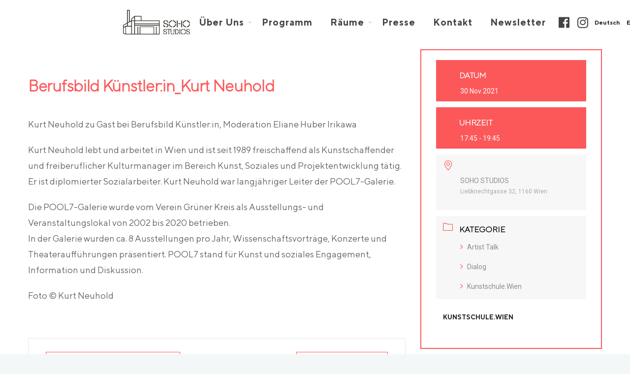

--- FILE ---
content_type: text/html; charset=UTF-8
request_url: https://sohostudios.at/events/berufsbild-kunstlerin_kurt-neuhold/
body_size: 14522
content:
		<!DOCTYPE html>
		<html lang="de-AT">
		<head><style>img.lazy{min-height:1px}</style><link rel="preload" href="https://sohostudios.at/wp-content/plugins/w3-total-cache/pub/js/lazyload.min.js" as="script">
			
			<meta charset="UTF-8">
						<meta name="viewport" content="width=device-width, initial-scale=1, maximum-scale=1">
						<link rel="profile" href="http://gmpg.org/xfn/11">
						<style>body.wn-preloader #wrap{opacity:0;overflow:hidden;}body.wn-start-rendering{opacity:1;overflow:unset;transition:all .3s ease;}</style><title>Berufsbild Künstler:in_Kurt Neuhold &#8211; SOHO STUDIOS &#8211; Art Space Vienna</title>
<meta name='robots' content='max-image-preview:large' />
<link rel='dns-prefetch' href='//www.google.com' />
<link rel='dns-prefetch' href='//fonts.googleapis.com' />
<link rel='dns-prefetch' href='//s.w.org' />
<link rel="alternate" type="application/rss+xml" title="SOHO STUDIOS - Art Space Vienna &raquo; Feed" href="https://sohostudios.at/feed/" />
<link rel="alternate" type="application/rss+xml" title="SOHO STUDIOS - Art Space Vienna &raquo; Kommentar-Feed" href="https://sohostudios.at/comments/feed/" />
		<script>
			window._wpemojiSettings = {"baseUrl":"https:\/\/s.w.org\/images\/core\/emoji\/13.1.0\/72x72\/","ext":".png","svgUrl":"https:\/\/s.w.org\/images\/core\/emoji\/13.1.0\/svg\/","svgExt":".svg","source":{"concatemoji":"https:\/\/sohostudios.at\/wp-includes\/js\/wp-emoji-release.min.js?ver=5.8.3"}};
			!function(e,a,t){var n,r,o,i=a.createElement("canvas"),p=i.getContext&&i.getContext("2d");function s(e,t){var a=String.fromCharCode;p.clearRect(0,0,i.width,i.height),p.fillText(a.apply(this,e),0,0);e=i.toDataURL();return p.clearRect(0,0,i.width,i.height),p.fillText(a.apply(this,t),0,0),e===i.toDataURL()}function c(e){var t=a.createElement("script");t.src=e,t.defer=t.type="text/javascript",a.getElementsByTagName("head")[0].appendChild(t)}for(o=Array("flag","emoji"),t.supports={everything:!0,everythingExceptFlag:!0},r=0;r<o.length;r++)t.supports[o[r]]=function(e){if(!p||!p.fillText)return!1;switch(p.textBaseline="top",p.font="600 32px Arial",e){case"flag":return s([127987,65039,8205,9895,65039],[127987,65039,8203,9895,65039])?!1:!s([55356,56826,55356,56819],[55356,56826,8203,55356,56819])&&!s([55356,57332,56128,56423,56128,56418,56128,56421,56128,56430,56128,56423,56128,56447],[55356,57332,8203,56128,56423,8203,56128,56418,8203,56128,56421,8203,56128,56430,8203,56128,56423,8203,56128,56447]);case"emoji":return!s([10084,65039,8205,55357,56613],[10084,65039,8203,55357,56613])}return!1}(o[r]),t.supports.everything=t.supports.everything&&t.supports[o[r]],"flag"!==o[r]&&(t.supports.everythingExceptFlag=t.supports.everythingExceptFlag&&t.supports[o[r]]);t.supports.everythingExceptFlag=t.supports.everythingExceptFlag&&!t.supports.flag,t.DOMReady=!1,t.readyCallback=function(){t.DOMReady=!0},t.supports.everything||(n=function(){t.readyCallback()},a.addEventListener?(a.addEventListener("DOMContentLoaded",n,!1),e.addEventListener("load",n,!1)):(e.attachEvent("onload",n),a.attachEvent("onreadystatechange",function(){"complete"===a.readyState&&t.readyCallback()})),(n=t.source||{}).concatemoji?c(n.concatemoji):n.wpemoji&&n.twemoji&&(c(n.twemoji),c(n.wpemoji)))}(window,document,window._wpemojiSettings);
		</script>
		<style>
img.wp-smiley,
img.emoji {
	display: inline !important;
	border: none !important;
	box-shadow: none !important;
	height: 1em !important;
	width: 1em !important;
	margin: 0 .07em !important;
	vertical-align: -0.1em !important;
	background: none !important;
	padding: 0 !important;
}
</style>
	<link rel='stylesheet' id='mec-select2-style-css'  href='https://sohostudios.at/wp-content/plugins/modern-events-calendar/assets/packages/select2/select2.min.css?ver=6.1.0' media='all' />
<link rel='stylesheet' id='mec-font-icons-css'  href='https://sohostudios.at/wp-content/plugins/modern-events-calendar/assets/css/iconfonts.css?ver=5.8.3' media='all' />
<link rel='stylesheet' id='mec-frontend-style-css'  href='https://sohostudios.at/wp-content/plugins/modern-events-calendar/assets/css/frontend.min.css?ver=6.1.0' media='all' />
<link rel='stylesheet' id='mec-tooltip-style-css'  href='https://sohostudios.at/wp-content/plugins/modern-events-calendar/assets/packages/tooltip/tooltip.css?ver=5.8.3' media='all' />
<link rel='stylesheet' id='mec-tooltip-shadow-style-css'  href='https://sohostudios.at/wp-content/plugins/modern-events-calendar/assets/packages/tooltip/tooltipster-sideTip-shadow.min.css?ver=5.8.3' media='all' />
<link rel='stylesheet' id='featherlight-css'  href='https://sohostudios.at/wp-content/plugins/modern-events-calendar/assets/packages/featherlight/featherlight.css?ver=5.8.3' media='all' />
<link rel='stylesheet' id='mec-lity-style-css'  href='https://sohostudios.at/wp-content/plugins/modern-events-calendar/assets/packages/lity/lity.min.css?ver=5.8.3' media='all' />
<link rel='stylesheet' id='mec-general-calendar-style-css'  href='https://sohostudios.at/wp-content/plugins/modern-events-calendar/assets/css/mec-general-calendar.css?ver=5.8.3' media='all' />
<link rel='stylesheet' id='wp-block-library-css'  href='https://sohostudios.at/wp-includes/css/dist/block-library/style.min.css?ver=5.8.3' media='all' />
<link rel='stylesheet' id='whb-frontend-styles-css'  href='https://sohostudios.at/wp-content/plugins/deepcore/assets/dist/css/frontend/header-builder/header-builder.css?ver=1.0.0' media='all' />
<link rel='stylesheet' id='whb-language-css'  href='https://sohostudios.at/wp-content/plugins/deepcore/assets/dist/css/frontend/header-builder/language.css?ver=1.0.0' media='all' />
<link rel='stylesheet' id='whb-logo-css'  href='https://sohostudios.at/wp-content/plugins/deepcore/assets/dist/css/frontend/header-builder/logo.css?ver=1.0.0' media='all' />
<link rel='stylesheet' id='whb-menu-css'  href='https://sohostudios.at/wp-content/plugins/deepcore/assets/dist/css/frontend/header-builder/menu.css?ver=1.0.0' media='all' />
<link rel='stylesheet' id='whb-social-css'  href='https://sohostudios.at/wp-content/plugins/deepcore/assets/dist/css/frontend/header-builder/social.css?ver=1.0.0' media='all' />
<link rel='stylesheet' id='deep-theme-style-css'  href='https://sohostudios.at/wp-content/themes/deep/style.css?ver=1.0.2' media='all' />
<link rel='stylesheet' id='deep-theme-rubik-font-css'  href='https://sohostudios.at/wp-content/themes/deep/css/rubik-font.css?ver=1.0.2' media='all' />
<link rel='stylesheet' id='msl-main-css'  href='https://sohostudios.at/wp-content/plugins/master-slider/public/assets/css/masterslider.main.css?ver=3.7.0' media='all' />
<link rel='stylesheet' id='msl-custom-css'  href='https://sohostudios.at/wp-content/uploads/master-slider/custom.css?ver=5.6' media='all' />
<link rel='stylesheet' id='wn-iconfonts-css'  href='https://sohostudios.at/wp-content/plugins/deepcore/assets/dist/css/frontend/base/07-iconfonts.css?ver=5.8.3' media='all' />
<link rel='stylesheet' id='deep-main-min-style-css'  href='https://sohostudios.at/wp-content/plugins/deepcore//assets/dist/css/frontend/base/wn-master.css?ver=5.8.3' media='all' />
<link rel='stylesheet' id='header-dyn-css'  href='https://sohostudios.at/wp-content/plugins/deepcore/assets/dist/css/frontend/dynamic-style/header.dyn.css?ver=18' media='all' />
<link rel='stylesheet' id='wn-elementor-elements-css'  href='https://sohostudios.at/wp-content/plugins/deepcore/assets/dist/css/frontend/elementor/elementor-elements.css?ver=5.8.3' media='all' />
<link rel='stylesheet' id='deep-google-fonts-css'  href='https://fonts.googleapis.com/css?family=Rubik%3A400%2C300%2C400italic%2C700%2C700italic%7CLora%3A400%2C400italic%2C700%2C700italic&#038;subset=latin%2Clatin-ext' media='all' />
<script src='https://sohostudios.at/wp-includes/js/jquery/jquery.min.js?ver=3.6.0' id='jquery-core-js'></script>
<script src='https://sohostudios.at/wp-includes/js/jquery/jquery-migrate.min.js?ver=3.3.2' id='jquery-migrate-js'></script>
<script src='https://sohostudios.at/wp-content/plugins/modern-events-calendar/assets/js/mec-general-calendar.js?ver=6.1.0' id='mec-general-calendar-script-js'></script>
<script id='mec-frontend-script-js-extra'>
var mecdata = {"day":"Tag","days":"Tage","hour":"Stunde","hours":"Stunden","minute":"Minute","minutes":"Minuten","second":"Sekunde","seconds":"Sekunden","elementor_edit_mode":"no","recapcha_key":"6LeRHRIdAAAAAHNaT6lpqIT6_VNlcdFgjrtZ2Syi","ajax_url":"https:\/\/sohostudios.at\/wp-admin\/admin-ajax.php","fes_nonce":"798a9f00e9","current_year":"2026","current_month":"01","datepicker_format":"yy-mm-dd&Y-m-d"};
</script>
<script src='https://sohostudios.at/wp-content/plugins/modern-events-calendar/assets/js/frontend.js?ver=6.1.0' id='mec-frontend-script-js'></script>
<script src='https://sohostudios.at/wp-content/plugins/modern-events-calendar/assets/js/events.js?ver=6.1.0' id='mec-events-script-js'></script>
<script src='https://sohostudios.at/wp-content/plugins/recaptcha-woo/js/rcfwc.js?ver=1.0' id='rcfwc-js-js'></script>
<link rel="https://api.w.org/" href="https://sohostudios.at/wp-json/" /><link rel="alternate" type="application/json" href="https://sohostudios.at/wp-json/wp/v2/mec-events/1577" /><link rel="EditURI" type="application/rsd+xml" title="RSD" href="https://sohostudios.at/xmlrpc.php?rsd" />
<link rel="wlwmanifest" type="application/wlwmanifest+xml" href="https://sohostudios.at/wp-includes/wlwmanifest.xml" /> 
<meta name="generator" content="WordPress 5.8.3" />
<link rel="canonical" href="https://sohostudios.at/events/berufsbild-kunstlerin_kurt-neuhold/" />
<link rel='shortlink' href='https://sohostudios.at/?p=1577' />
<link rel="alternate" type="application/json+oembed" href="https://sohostudios.at/wp-json/oembed/1.0/embed?url=https%3A%2F%2Fsohostudios.at%2Fevents%2Fberufsbild-kunstlerin_kurt-neuhold%2F" />
<link rel="alternate" type="text/xml+oembed" href="https://sohostudios.at/wp-json/oembed/1.0/embed?url=https%3A%2F%2Fsohostudios.at%2Fevents%2Fberufsbild-kunstlerin_kurt-neuhold%2F&#038;format=xml" />
<script>var ms_grabbing_curosr = 'https://sohostudios.at/wp-content/plugins/master-slider/public/assets/css/common/grabbing.cur', ms_grab_curosr = 'https://sohostudios.at/wp-content/plugins/master-slider/public/assets/css/common/grab.cur';</script>
<meta name="generator" content="MasterSlider 3.7.0 - Responsive Touch Image Slider | avt.li/msf" />
<meta name="framework" content="Redux 4.1.23" />
					<meta property="og:title" content="Berufsbild Künstler:in_Kurt Neuhold" />
			<meta property="og:type" content="article" />
			<meta property="og:image" content="" />
			<meta property="og:url" content="https://sohostudios.at/events/berufsbild-kunstlerin_kurt-neuhold/" />
			<meta property="og:description" content="Kurt Neuhold zu Gast bei Berufsbild Künstler:in, Moderation Eliane Huber Irikawa Kurt Neuhold lebt und arbeitet in Wien und ist seit 1989 freischaffend als Kunstschaffender und freiberuflicher Kulturmanager im Bereich Kunst, Soziales und Projektentwicklung tätig. Er ist diplomierter Sozialarbeiter. Kurt Neuhold war langjähriger Leiter der POOL7-Galerie. Die POOL7-Galerie wurde vom Verein Grüner Kreis als Ausstellungs- und Veranstaltungslokal von 2002 bis 2020 betrieben. In der Galerie wurden ca. 8 Ausstellungen pro Jahr, Wissenschaftsvorträge, Konzerte und Theateraufführungen präsentiert. POOL7 stand für Kunst und soziales Engagement, Information und Diskussion. Foto © Kurt Neuhold" />
			<meta property="og:site_name" content="SOHO STUDIOS - Art Space Vienna" />
		<style>.recentcomments a{display:inline !important;padding:0 !important;margin:0 !important;}</style><link rel="icon" href="https://sohostudios.at/wp-content/uploads/2021/04/favicon.png" sizes="32x32" />
<link rel="icon" href="https://sohostudios.at/wp-content/uploads/2021/04/favicon.png" sizes="192x192" />
<link rel="apple-touch-icon" href="https://sohostudios.at/wp-content/uploads/2021/04/favicon.png" />
<meta name="msapplication-TileImage" content="https://sohostudios.at/wp-content/uploads/2021/04/favicon.png" />
<style type="text/css">.mec-wrap, .mec-wrap div:not([class^="elementor-"]), .lity-container, .mec-wrap h1, .mec-wrap h2, .mec-wrap h3, .mec-wrap h4, .mec-wrap h5, .mec-wrap h6, .entry-content .mec-wrap h1, .entry-content .mec-wrap h2, .entry-content .mec-wrap h3, .entry-content .mec-wrap h4, .entry-content .mec-wrap h5, .entry-content .mec-wrap h6, .mec-wrap .mec-totalcal-box input[type="submit"], .mec-wrap .mec-totalcal-box .mec-totalcal-view span, .mec-agenda-event-title a, .lity-content .mec-events-meta-group-booking select, .lity-content .mec-book-ticket-variation h5, .lity-content .mec-events-meta-group-booking input[type="number"], .lity-content .mec-events-meta-group-booking input[type="text"], .lity-content .mec-events-meta-group-booking input[type="email"],.mec-organizer-item a, .mec-single-event .mec-events-meta-group-booking ul.mec-book-tickets-container li.mec-book-ticket-container label { font-family: "Montserrat", -apple-system, BlinkMacSystemFont, "Segoe UI", Roboto, sans-serif;}.mec-event-content p, .mec-search-bar-result .mec-event-detail{ font-family: Roboto, sans-serif;} .mec-wrap .mec-totalcal-box input, .mec-wrap .mec-totalcal-box select, .mec-checkboxes-search .mec-searchbar-category-wrap, .mec-wrap .mec-totalcal-box .mec-totalcal-view span { font-family: "Roboto", Helvetica, Arial, sans-serif; }.mec-event-grid-modern .event-grid-modern-head .mec-event-day, .mec-event-list-minimal .mec-time-details, .mec-event-list-minimal .mec-event-detail, .mec-event-list-modern .mec-event-detail, .mec-event-grid-minimal .mec-time-details, .mec-event-grid-minimal .mec-event-detail, .mec-event-grid-simple .mec-event-detail, .mec-event-cover-modern .mec-event-place, .mec-event-cover-clean .mec-event-place, .mec-calendar .mec-event-article .mec-localtime-details div, .mec-calendar .mec-event-article .mec-event-detail, .mec-calendar.mec-calendar-daily .mec-calendar-d-top h2, .mec-calendar.mec-calendar-daily .mec-calendar-d-top h3, .mec-toggle-item-col .mec-event-day, .mec-weather-summary-temp { font-family: "Roboto", sans-serif; } .mec-fes-form, .mec-fes-list, .mec-fes-form input, .mec-event-date .mec-tooltip .box, .mec-event-status .mec-tooltip .box, .ui-datepicker.ui-widget, .mec-fes-form button[type="submit"].mec-fes-sub-button, .mec-wrap .mec-timeline-events-container p, .mec-wrap .mec-timeline-events-container h4, .mec-wrap .mec-timeline-events-container div, .mec-wrap .mec-timeline-events-container a, .mec-wrap .mec-timeline-events-container span { font-family: -apple-system, BlinkMacSystemFont, "Segoe UI", Roboto, sans-serif !important; }.mec-event-grid-minimal .mec-modal-booking-button:hover, .mec-events-timeline-wrap .mec-organizer-item a, .mec-events-timeline-wrap .mec-organizer-item:after, .mec-events-timeline-wrap .mec-shortcode-organizers i, .mec-timeline-event .mec-modal-booking-button, .mec-wrap .mec-map-lightbox-wp.mec-event-list-classic .mec-event-date, .mec-timetable-t2-col .mec-modal-booking-button:hover, .mec-event-container-classic .mec-modal-booking-button:hover, .mec-calendar-events-side .mec-modal-booking-button:hover, .mec-event-grid-yearly  .mec-modal-booking-button, .mec-events-agenda .mec-modal-booking-button, .mec-event-grid-simple .mec-modal-booking-button, .mec-event-list-minimal  .mec-modal-booking-button:hover, .mec-timeline-month-divider,  .mec-wrap.colorskin-custom .mec-totalcal-box .mec-totalcal-view span:hover,.mec-wrap.colorskin-custom .mec-calendar.mec-event-calendar-classic .mec-selected-day,.mec-wrap.colorskin-custom .mec-color, .mec-wrap.colorskin-custom .mec-event-sharing-wrap .mec-event-sharing > li:hover a, .mec-wrap.colorskin-custom .mec-color-hover:hover, .mec-wrap.colorskin-custom .mec-color-before *:before ,.mec-wrap.colorskin-custom .mec-widget .mec-event-grid-classic.owl-carousel .owl-nav i,.mec-wrap.colorskin-custom .mec-event-list-classic a.magicmore:hover,.mec-wrap.colorskin-custom .mec-event-grid-simple:hover .mec-event-title,.mec-wrap.colorskin-custom .mec-single-event .mec-event-meta dd.mec-events-event-categories:before,.mec-wrap.colorskin-custom .mec-single-event-date:before,.mec-wrap.colorskin-custom .mec-single-event-time:before,.mec-wrap.colorskin-custom .mec-events-meta-group.mec-events-meta-group-venue:before,.mec-wrap.colorskin-custom .mec-calendar .mec-calendar-side .mec-previous-month i,.mec-wrap.colorskin-custom .mec-calendar .mec-calendar-side .mec-next-month:hover,.mec-wrap.colorskin-custom .mec-calendar .mec-calendar-side .mec-previous-month:hover,.mec-wrap.colorskin-custom .mec-calendar .mec-calendar-side .mec-next-month:hover,.mec-wrap.colorskin-custom .mec-calendar.mec-event-calendar-classic dt.mec-selected-day:hover,.mec-wrap.colorskin-custom .mec-infowindow-wp h5 a:hover, .colorskin-custom .mec-events-meta-group-countdown .mec-end-counts h3,.mec-calendar .mec-calendar-side .mec-next-month i,.mec-wrap .mec-totalcal-box i,.mec-calendar .mec-event-article .mec-event-title a:hover,.mec-attendees-list-details .mec-attendee-profile-link a:hover,.mec-wrap.colorskin-custom .mec-next-event-details li i, .mec-next-event-details i:before, .mec-marker-infowindow-wp .mec-marker-infowindow-count, .mec-next-event-details a,.mec-wrap.colorskin-custom .mec-events-masonry-cats a.mec-masonry-cat-selected,.lity .mec-color,.lity .mec-color-before :before,.lity .mec-color-hover:hover,.lity .mec-wrap .mec-color,.lity .mec-wrap .mec-color-before :before,.lity .mec-wrap .mec-color-hover:hover,.leaflet-popup-content .mec-color,.leaflet-popup-content .mec-color-before :before,.leaflet-popup-content .mec-color-hover:hover,.leaflet-popup-content .mec-wrap .mec-color,.leaflet-popup-content .mec-wrap .mec-color-before :before,.leaflet-popup-content .mec-wrap .mec-color-hover:hover, .mec-calendar.mec-calendar-daily .mec-calendar-d-table .mec-daily-view-day.mec-daily-view-day-active.mec-color, .mec-map-boxshow div .mec-map-view-event-detail.mec-event-detail i,.mec-map-boxshow div .mec-map-view-event-detail.mec-event-detail:hover,.mec-map-boxshow .mec-color,.mec-map-boxshow .mec-color-before :before,.mec-map-boxshow .mec-color-hover:hover,.mec-map-boxshow .mec-wrap .mec-color,.mec-map-boxshow .mec-wrap .mec-color-before :before,.mec-map-boxshow .mec-wrap .mec-color-hover:hover, .mec-choosen-time-message, .mec-booking-calendar-month-navigation .mec-next-month:hover, .mec-booking-calendar-month-navigation .mec-previous-month:hover, .mec-yearly-view-wrap .mec-agenda-event-title a:hover, .mec-yearly-view-wrap .mec-yearly-title-sec .mec-next-year i, .mec-yearly-view-wrap .mec-yearly-title-sec .mec-previous-year i, .mec-yearly-view-wrap .mec-yearly-title-sec .mec-next-year:hover, .mec-yearly-view-wrap .mec-yearly-title-sec .mec-previous-year:hover, .mec-av-spot .mec-av-spot-head .mec-av-spot-box span, .mec-wrap.colorskin-custom .mec-calendar .mec-calendar-side .mec-previous-month:hover .mec-load-month-link, .mec-wrap.colorskin-custom .mec-calendar .mec-calendar-side .mec-next-month:hover .mec-load-month-link, .mec-yearly-view-wrap .mec-yearly-title-sec .mec-previous-year:hover .mec-load-month-link, .mec-yearly-view-wrap .mec-yearly-title-sec .mec-next-year:hover .mec-load-month-link, .mec-skin-list-events-container .mec-data-fields-tooltip .mec-data-fields-tooltip-box ul .mec-event-data-field-item a, .mec-booking-shortcode .mec-event-ticket-name, .mec-booking-shortcode .mec-event-ticket-price, .mec-booking-shortcode .mec-ticket-variation-name, .mec-booking-shortcode .mec-ticket-variation-price, .mec-booking-shortcode label, .mec-booking-shortcode .nice-select, .mec-booking-shortcode input, .mec-booking-shortcode span.mec-book-price-detail-description, .mec-booking-shortcode .mec-ticket-name, .mec-booking-shortcode label.wn-checkbox-label{color: #ec6460}.mec-skin-carousel-container .mec-event-footer-carousel-type3 .mec-modal-booking-button:hover, .mec-wrap.colorskin-custom .mec-event-sharing .mec-event-share:hover .event-sharing-icon,.mec-wrap.colorskin-custom .mec-event-grid-clean .mec-event-date,.mec-wrap.colorskin-custom .mec-event-list-modern .mec-event-sharing > li:hover a i,.mec-wrap.colorskin-custom .mec-event-list-modern .mec-event-sharing .mec-event-share:hover .mec-event-sharing-icon,.mec-wrap.colorskin-custom .mec-event-list-modern .mec-event-sharing li:hover a i,.mec-wrap.colorskin-custom .mec-calendar:not(.mec-event-calendar-classic) .mec-selected-day,.mec-wrap.colorskin-custom .mec-calendar .mec-selected-day:hover,.mec-wrap.colorskin-custom .mec-calendar .mec-calendar-row  dt.mec-has-event:hover,.mec-wrap.colorskin-custom .mec-calendar .mec-has-event:after, .mec-wrap.colorskin-custom .mec-bg-color, .mec-wrap.colorskin-custom .mec-bg-color-hover:hover, .colorskin-custom .mec-event-sharing-wrap:hover > li, .mec-wrap.colorskin-custom .mec-totalcal-box .mec-totalcal-view span.mec-totalcalview-selected,.mec-wrap .flip-clock-wrapper ul li a div div.inn,.mec-wrap .mec-totalcal-box .mec-totalcal-view span.mec-totalcalview-selected,.event-carousel-type1-head .mec-event-date-carousel,.mec-event-countdown-style3 .mec-event-date,#wrap .mec-wrap article.mec-event-countdown-style1,.mec-event-countdown-style1 .mec-event-countdown-part3 a.mec-event-button,.mec-wrap .mec-event-countdown-style2,.mec-map-get-direction-btn-cnt input[type="submit"],.mec-booking button,span.mec-marker-wrap,.mec-wrap.colorskin-custom .mec-timeline-events-container .mec-timeline-event-date:before, .mec-has-event-for-booking.mec-active .mec-calendar-novel-selected-day, .mec-booking-tooltip.multiple-time .mec-booking-calendar-date.mec-active, .mec-booking-tooltip.multiple-time .mec-booking-calendar-date:hover, .mec-ongoing-normal-label, .mec-calendar .mec-has-event:after, .mec-event-list-modern .mec-event-sharing li:hover .telegram{background-color: #ec6460;}.mec-booking-tooltip.multiple-time .mec-booking-calendar-date:hover, .mec-calendar-day.mec-active .mec-booking-tooltip.multiple-time .mec-booking-calendar-date.mec-active{ background-color: #ec6460;}.mec-skin-carousel-container .mec-event-footer-carousel-type3 .mec-modal-booking-button:hover, .mec-timeline-month-divider, .mec-wrap.colorskin-custom .mec-single-event .mec-speakers-details ul li .mec-speaker-avatar a:hover img,.mec-wrap.colorskin-custom .mec-event-list-modern .mec-event-sharing > li:hover a i,.mec-wrap.colorskin-custom .mec-event-list-modern .mec-event-sharing .mec-event-share:hover .mec-event-sharing-icon,.mec-wrap.colorskin-custom .mec-event-list-standard .mec-month-divider span:before,.mec-wrap.colorskin-custom .mec-single-event .mec-social-single:before,.mec-wrap.colorskin-custom .mec-single-event .mec-frontbox-title:before,.mec-wrap.colorskin-custom .mec-calendar .mec-calendar-events-side .mec-table-side-day, .mec-wrap.colorskin-custom .mec-border-color, .mec-wrap.colorskin-custom .mec-border-color-hover:hover, .colorskin-custom .mec-single-event .mec-frontbox-title:before, .colorskin-custom .mec-single-event .mec-wrap-checkout h4:before, .colorskin-custom .mec-single-event .mec-events-meta-group-booking form > h4:before, .mec-wrap.colorskin-custom .mec-totalcal-box .mec-totalcal-view span.mec-totalcalview-selected,.mec-wrap .mec-totalcal-box .mec-totalcal-view span.mec-totalcalview-selected,.event-carousel-type1-head .mec-event-date-carousel:after,.mec-wrap.colorskin-custom .mec-events-masonry-cats a.mec-masonry-cat-selected, .mec-marker-infowindow-wp .mec-marker-infowindow-count, .mec-wrap.colorskin-custom .mec-events-masonry-cats a:hover, .mec-has-event-for-booking .mec-calendar-novel-selected-day, .mec-booking-tooltip.multiple-time .mec-booking-calendar-date.mec-active, .mec-booking-tooltip.multiple-time .mec-booking-calendar-date:hover, .mec-virtual-event-history h3:before, .mec-booking-tooltip.multiple-time .mec-booking-calendar-date:hover, .mec-calendar-day.mec-active .mec-booking-tooltip.multiple-time .mec-booking-calendar-date.mec-active, .mec-rsvp-form-box form > h4:before, .mec-wrap .mec-box-title::before, .mec-box-title::before  {border-color: #ec6460;}.mec-wrap.colorskin-custom .mec-event-countdown-style3 .mec-event-date:after,.mec-wrap.colorskin-custom .mec-month-divider span:before, .mec-calendar.mec-event-container-simple dl dt.mec-selected-day, .mec-calendar.mec-event-container-simple dl dt.mec-selected-day:hover{border-bottom-color:#ec6460;}.mec-wrap.colorskin-custom  article.mec-event-countdown-style1 .mec-event-countdown-part2:after{border-color: transparent transparent transparent #ec6460;}.mec-wrap.colorskin-custom .mec-box-shadow-color { box-shadow: 0 4px 22px -7px #ec6460;}.mec-events-timeline-wrap .mec-shortcode-organizers, .mec-timeline-event .mec-modal-booking-button, .mec-events-timeline-wrap:before, .mec-wrap.colorskin-custom .mec-timeline-event-local-time, .mec-wrap.colorskin-custom .mec-timeline-event-time ,.mec-wrap.colorskin-custom .mec-timeline-event-location,.mec-choosen-time-message { background: rgba(236,100,96,.11);}.mec-wrap.colorskin-custom .mec-timeline-events-container .mec-timeline-event-date:after{ background: rgba(236,100,96,.3);}.mec-booking-shortcode button { box-shadow: 0 2px 2px rgba(236 100 96 / 27%);}.mec-booking-shortcode button.mec-book-form-back-button{ background-color: rgba(236 100 96 / 40%);}.mec-events-meta-group-booking-shortcode{ background: rgba(236,100,96,.14);}.mec-booking-shortcode label.wn-checkbox-label, .mec-booking-shortcode .nice-select,.mec-booking-shortcode input, .mec-booking-shortcode .mec-book-form-gateway-label input[type=radio]:before, .mec-booking-shortcode input[type=radio]:checked:before, .mec-booking-shortcode ul.mec-book-price-details li, .mec-booking-shortcode ul.mec-book-price-details{ border-color: rgba(236 100 96 / 27%) !important;}.mec-booking-shortcode input::-webkit-input-placeholder,.mec-booking-shortcode textarea::-webkit-input-placeholder{color: #ec6460}.mec-booking-shortcode input::-moz-placeholder,.mec-booking-shortcode textarea::-moz-placeholder{color: #ec6460}.mec-booking-shortcode input:-ms-input-placeholder,.mec-booking-shortcode textarea:-ms-input-placeholder {color: #ec6460}.mec-booking-shortcode input:-moz-placeholder,.mec-booking-shortcode textarea:-moz-placeholder {color: #ec6460}.mec-booking-shortcode label.wn-checkbox-label:after, .mec-booking-shortcode label.wn-checkbox-label:before, .mec-booking-shortcode input[type=radio]:checked:after{background-color: #ec6460}@media only screen and (min-width: 1281px) {.mec-container,body [id*="mec_skin_"].mec-fluent-wrap {width: 1000px !important;max-width: 1000px !important;}}@media only screen and (min-width: 1600px) {.mec-container,body [id*="mec_skin_"].mec-fluent-wrap {width: 1200px !important;max-width: 1200px !important;}}</style>			<!-- Global site tag (gtag.js) - Google Analytics -->
<script async src="https://www.googletagmanager.com/gtag/js?id=UA-192929325-1"></script>
<script>
  window.dataLayer = window.dataLayer || [];
  function gtag(){dataLayer.push(arguments);}
  gtag('js', new Date());

  gtag('config', 'UA-192929325-1');
</script>						</head>
		<body class="mec-events-template-default single single-mec-events postid-1577 _masterslider _ms_version_3.7.0   has-topbar-w  has-header-type13 wn-responsive   wn-show-scrollbar elementor-default elementor-kit-4257"  >
			<!-- Start the #wrap div -->
			<div id="wrap" class="wn-wrap colorskin-custom ">

				
            <header id="webnus-header-builder" class="whb-wrap">
                <div class="main-slide-toggle"></div><div class="whb-screen-view whb-desktop-view"><div class="whb-area whb-row1-area whb-content-middle"><div class="whb-content-wrap"><div class="whb-col whb-left-col"><a href="https://sohostudios.at/" class="whb-element whb-logo" data-id="whb-logo-607c9294dee39logo"><img class="whb-logo lazy" src="data:image/svg+xml,%3Csvg%20xmlns='http://www.w3.org/2000/svg'%20viewBox='0%200%20400%20147'%3E%3C/svg%3E" data-src="https://sohostudios.at/wp-content/uploads/2022/01/Soho-Studios-logo-1a.jpg" alt="SOHO STUDIOS - Art Space Vienna"></a></div><div class="whb-col whb-center-col">
				<div class="whb-responsive-menu-wrap whb-responsive-menu-1623221721854" data-uniqid="1623221721854">
					<div class="close-responsive-nav">
						<div class="whb-menu-cross-icon"></div>
					</div>
					<ul id="responav1" class="responav"><li class="menu-item menu-item-type-post_type menu-item-object-page menu-item-has-children menu-item-56"><a  href="https://sohostudios.at/ueber-uns/" data-description="">Über Uns</a>
<ul class="sub-menu">
	<li class="menu-item menu-item-type-custom menu-item-object-custom menu-item-401"><a  href="/ueber-uns/#ueberuns-team" data-description="">Team</a></li>
	<li class="menu-item menu-item-type-custom menu-item-object-custom menu-item-423"><a  href="/ueber-uns#ueberuns-mitmachen" data-description="">Mitmachen</a></li>
	<li class="menu-item menu-item-type-custom menu-item-object-custom menu-item-428"><a  href="/ueber-uns#SOHO-in-Ottakring" data-description="">SOHO in Ottakring</a></li>
	<li class="menu-item menu-item-type-custom menu-item-object-custom menu-item-3291"><a  href="/ueber-uns#partners" data-description="">Partner:innen</a></li>
</ul>
</li>
<li class="menu-item menu-item-type-post_type menu-item-object-page menu-item-4939"><a  href="https://sohostudios.at/programm/" data-description="">Programm</a></li>
<li class="menu-item menu-item-type-post_type menu-item-object-page menu-item-has-children menu-item-55"><a  href="https://sohostudios.at/raeume/" data-description="">Räume</a>
<ul class="sub-menu">
	<li class="menu-item menu-item-type-post_type menu-item-object-page menu-item-914"><a  href="https://sohostudios.at/kunstlabor/" data-description="">Kunstlabor</a></li>
	<li class="menu-item menu-item-type-post_type menu-item-object-page menu-item-1016"><a  href="https://sohostudios.at/freiraum/" data-description="">Freiraum</a></li>
	<li class="menu-item menu-item-type-post_type menu-item-object-page menu-item-1035"><a  href="https://sohostudios.at/werkstaetten/" data-description="">Werkstätten</a></li>
	<li class="menu-item menu-item-type-post_type menu-item-object-page menu-item-1150"><a  href="https://sohostudios.at/kunstschule-wien/" data-description="">kunstschule.wien</a></li>
</ul>
</li>
<li class="menu-item menu-item-type-post_type menu-item-object-page menu-item-84"><a  href="https://sohostudios.at/presse/" data-description="">Presse</a></li>
<li class="menu-item menu-item-type-post_type menu-item-object-page menu-item-86"><a  href="https://sohostudios.at/kontakt/" data-description="">Kontakt</a></li>
<li class="menu-item menu-item-type-post_type menu-item-object-page menu-item-1137"><a  href="https://sohostudios.at/newsletter/" data-description="">Newsletter</a></li>
</ul>
				</div><nav class="whb-element whb-nav-wrap has-parent-arrow arrow-bottom" data-id="whb-nav-wrap-1623221721854" data-uniqid="1623221721854"><ul id="nav0" class="nav"><li id="menu-item-56" class="menu-item menu-item-type-post_type menu-item-object-page menu-item-has-children menu-item-56"><a  href="https://sohostudios.at/ueber-uns/" data-description="">Über Uns</a>
<ul class="sub-menu">
	<li id="menu-item-401" class="menu-item menu-item-type-custom menu-item-object-custom menu-item-401"><a  href="/ueber-uns/#ueberuns-team" data-description="">Team</a></li>
	<li id="menu-item-423" class="menu-item menu-item-type-custom menu-item-object-custom menu-item-423"><a  href="/ueber-uns#ueberuns-mitmachen" data-description="">Mitmachen</a></li>
	<li id="menu-item-428" class="menu-item menu-item-type-custom menu-item-object-custom menu-item-428"><a  href="/ueber-uns#SOHO-in-Ottakring" data-description="">SOHO in Ottakring</a></li>
	<li id="menu-item-3291" class="menu-item menu-item-type-custom menu-item-object-custom menu-item-3291"><a  href="/ueber-uns#partners" data-description="">Partner:innen</a></li>
</ul>
</li>
<li id="menu-item-4939" class="menu-item menu-item-type-post_type menu-item-object-page menu-item-4939"><a  href="https://sohostudios.at/programm/" data-description="">Programm</a></li>
<li id="menu-item-55" class="menu-item menu-item-type-post_type menu-item-object-page menu-item-has-children menu-item-55"><a  href="https://sohostudios.at/raeume/" data-description="">Räume</a>
<ul class="sub-menu">
	<li id="menu-item-914" class="menu-item menu-item-type-post_type menu-item-object-page menu-item-914"><a  href="https://sohostudios.at/kunstlabor/" data-description="">Kunstlabor</a></li>
	<li id="menu-item-1016" class="menu-item menu-item-type-post_type menu-item-object-page menu-item-1016"><a  href="https://sohostudios.at/freiraum/" data-description="">Freiraum</a></li>
	<li id="menu-item-1035" class="menu-item menu-item-type-post_type menu-item-object-page menu-item-1035"><a  href="https://sohostudios.at/werkstaetten/" data-description="">Werkstätten</a></li>
	<li id="menu-item-1150" class="menu-item menu-item-type-post_type menu-item-object-page menu-item-1150"><a  href="https://sohostudios.at/kunstschule-wien/" data-description="">kunstschule.wien</a></li>
</ul>
</li>
<li id="menu-item-84" class="menu-item menu-item-type-post_type menu-item-object-page menu-item-84"><a  href="https://sohostudios.at/presse/" data-description="">Presse</a></li>
<li id="menu-item-86" class="menu-item menu-item-type-post_type menu-item-object-page menu-item-86"><a  href="https://sohostudios.at/kontakt/" data-description="">Kontakt</a></li>
<li id="menu-item-1137" class="menu-item menu-item-type-post_type menu-item-object-page menu-item-1137"><a  href="https://sohostudios.at/newsletter/" data-description="">Newsletter</a></li>
</ul></nav></div><div class="whb-col whb-right-col"><div class="whb-element whb-icon-wrap whb-social  whb-header-dropdown" data-id="whb-social-1623221755317" >
		<div class="wh-social-icons-box header-social-simple-wrap">
			<div class="header-social-icons social-icon-1 whb-social-none "><a href="https://www.facebook.com/SOHO-STUDIOS-110241037821424" target="_blank"><i class="header-social-icon wn-fab wn-fa-facebook"></i></a></div><div class="header-social-icons social-icon-2 whb-social-none "><a href="https://www.instagram.com/soho_studios_otk/" target="_blank"><i class="header-social-icon wn-fab wn-fa-instagram"></i></a></div>
		</div></div>
	<div class="whb-element whb-icon-wrap whb-language  " data-id="whb-language-1675284328096" >		<div class="wn-polylang-switcher-inline header-language-list">
			<ul>
	 				<li class="lang-item lang-item-2 lang-item-de current-lang lang-item-first"><a lang="de-AT" hreflang="de-AT" href="https://sohostudios.at/events/berufsbild-kunstlerin_kurt-neuhold/">Deutsch</a></li>
	<li class="lang-item lang-item-5 lang-item-en no-translation"><a lang="en-GB" hreflang="en-GB" href="https://sohostudios.at/en/home-en/">English</a></li>
	 		</ul>
 		</div>
 		</div></div></div></div></div><div class="whb-screen-view whb-tablets-view"><div class="whb-area whb-row1-area whb-content-middle"><div class="whb-content-wrap"><div class="whb-col whb-left-col"><a href="https://sohostudios.at/" class="whb-element whb-logo" data-id="whb-logo-607c9294dee39logo"><img class="whb-logo lazy" src="data:image/svg+xml,%3Csvg%20xmlns='http://www.w3.org/2000/svg'%20viewBox='0%200%20400%20147'%3E%3C/svg%3E" data-src="https://sohostudios.at/wp-content/uploads/2022/01/Soho-Studios-logo-1a.jpg" alt="SOHO STUDIOS - Art Space Vienna"></a></div><div class="whb-col whb-center-col">
				<div class="whb-responsive-menu-icon-wrap" data-uniqid="1623221721854">
					<div class="whb-menu-cross-icon whb-responsive-menu-icon"></div>
				</div></div><div class="whb-col whb-right-col"><div class="whb-element whb-icon-wrap whb-social  whb-header-dropdown" data-id="whb-social-1623221755317" >
		<div class="wh-social-icons-box header-social-simple-wrap">
			<div class="header-social-icons social-icon-1 whb-social-none "><a href="https://www.facebook.com/SOHO-STUDIOS-110241037821424" target="_blank"><i class="header-social-icon wn-fab wn-fa-facebook"></i></a></div><div class="header-social-icons social-icon-2 whb-social-none "><a href="https://www.instagram.com/soho_studios_otk/" target="_blank"><i class="header-social-icon wn-fab wn-fa-instagram"></i></a></div>
		</div></div>
	<div class="whb-element whb-icon-wrap whb-language  " data-id="whb-language-1675284328096" >		<div class="wn-polylang-switcher-inline header-language-list">
			<ul>
	 				<li class="lang-item lang-item-2 lang-item-de current-lang lang-item-first"><a lang="de-AT" hreflang="de-AT" href="https://sohostudios.at/events/berufsbild-kunstlerin_kurt-neuhold/">Deutsch</a></li>
	<li class="lang-item lang-item-5 lang-item-en no-translation"><a lang="en-GB" hreflang="en-GB" href="https://sohostudios.at/en/home-en/">English</a></li>
	 		</ul>
 		</div>
 		</div></div></div></div></div><div class="whb-screen-view whb-mobiles-view"><div class="whb-area whb-row1-area whb-content-middle"><div class="whb-content-wrap"><div class="whb-col whb-left-col"><a href="https://sohostudios.at/" class="whb-element whb-logo" data-id="whb-logo-607c9294dee39logo"><img class="whb-logo lazy" src="data:image/svg+xml,%3Csvg%20xmlns='http://www.w3.org/2000/svg'%20viewBox='0%200%20400%20147'%3E%3C/svg%3E" data-src="https://sohostudios.at/wp-content/uploads/2022/01/Soho-Studios-logo-1a.jpg" alt="SOHO STUDIOS - Art Space Vienna"></a></div><div class="whb-col whb-center-col">
				<div class="whb-responsive-menu-icon-wrap" data-uniqid="1623221721854">
					<div class="whb-menu-cross-icon whb-responsive-menu-icon"></div>
				</div></div><div class="whb-col whb-right-col"><div class="whb-element whb-icon-wrap whb-social  whb-header-dropdown" data-id="whb-social-1623221755317" >
		<div class="wh-social-icons-box header-social-simple-wrap">
			<div class="header-social-icons social-icon-1 whb-social-none "><a href="https://www.facebook.com/SOHO-STUDIOS-110241037821424" target="_blank"><i class="header-social-icon wn-fab wn-fa-facebook"></i></a></div><div class="header-social-icons social-icon-2 whb-social-none "><a href="https://www.instagram.com/soho_studios_otk/" target="_blank"><i class="header-social-icon wn-fab wn-fa-instagram"></i></a></div>
		</div></div>
	<div class="whb-element whb-icon-wrap whb-language  " data-id="whb-language-1675284328096" >		<div class="wn-polylang-switcher-inline header-language-list">
			<ul>
	 				<li class="lang-item lang-item-2 lang-item-de current-lang lang-item-first"><a lang="de-AT" hreflang="de-AT" href="https://sohostudios.at/events/berufsbild-kunstlerin_kurt-neuhold/">Deutsch</a></li>
	<li class="lang-item lang-item-5 lang-item-en no-translation"><a lang="en-GB" hreflang="en-GB" href="https://sohostudios.at/en/home-en/">English</a></li>
	 		</ul>
 		</div>
 		</div></div></div></div></div><div class="whb-screen-view whb-sticky-view both "><div class="whb-area whb-srow1-area whb-content-middle"><div class="whb-content-wrap"><div class="whb-col whb-left-col"><a href="https://sohostudios.at/" class="whb-element whb-logo" data-id="whb-logo-607c9294dee46logo"><img class="whb-logo lazy" src="data:image/svg+xml,%3Csvg%20xmlns='http://www.w3.org/2000/svg'%20viewBox='0%200%20400%20147'%3E%3C/svg%3E" data-src="https://sohostudios.at/wp-content/uploads/2022/01/Soho-Studios-logo-1a.jpg" alt="SOHO STUDIOS - Art Space Vienna"></a></div><div class="whb-col whb-center-col">
				<div class="whb-responsive-menu-wrap whb-responsive-menu-1619045222547" data-uniqid="1619045222547">
					<div class="close-responsive-nav">
						<div class="whb-menu-cross-icon"></div>
					</div>
					<ul id="responav5" class="responav"><li class="menu-item menu-item-type-post_type menu-item-object-page menu-item-has-children menu-item-56"><a  href="https://sohostudios.at/ueber-uns/" data-description="">Über Uns</a>
<ul class="sub-menu">
	<li class="menu-item menu-item-type-custom menu-item-object-custom menu-item-401"><a  href="/ueber-uns/#ueberuns-team" data-description="">Team</a></li>
	<li class="menu-item menu-item-type-custom menu-item-object-custom menu-item-423"><a  href="/ueber-uns#ueberuns-mitmachen" data-description="">Mitmachen</a></li>
	<li class="menu-item menu-item-type-custom menu-item-object-custom menu-item-428"><a  href="/ueber-uns#SOHO-in-Ottakring" data-description="">SOHO in Ottakring</a></li>
	<li class="menu-item menu-item-type-custom menu-item-object-custom menu-item-3291"><a  href="/ueber-uns#partners" data-description="">Partner:innen</a></li>
</ul>
</li>
<li class="menu-item menu-item-type-post_type menu-item-object-page menu-item-4939"><a  href="https://sohostudios.at/programm/" data-description="">Programm</a></li>
<li class="menu-item menu-item-type-post_type menu-item-object-page menu-item-has-children menu-item-55"><a  href="https://sohostudios.at/raeume/" data-description="">Räume</a>
<ul class="sub-menu">
	<li class="menu-item menu-item-type-post_type menu-item-object-page menu-item-914"><a  href="https://sohostudios.at/kunstlabor/" data-description="">Kunstlabor</a></li>
	<li class="menu-item menu-item-type-post_type menu-item-object-page menu-item-1016"><a  href="https://sohostudios.at/freiraum/" data-description="">Freiraum</a></li>
	<li class="menu-item menu-item-type-post_type menu-item-object-page menu-item-1035"><a  href="https://sohostudios.at/werkstaetten/" data-description="">Werkstätten</a></li>
	<li class="menu-item menu-item-type-post_type menu-item-object-page menu-item-1150"><a  href="https://sohostudios.at/kunstschule-wien/" data-description="">kunstschule.wien</a></li>
</ul>
</li>
<li class="menu-item menu-item-type-post_type menu-item-object-page menu-item-84"><a  href="https://sohostudios.at/presse/" data-description="">Presse</a></li>
<li class="menu-item menu-item-type-post_type menu-item-object-page menu-item-86"><a  href="https://sohostudios.at/kontakt/" data-description="">Kontakt</a></li>
<li class="menu-item menu-item-type-post_type menu-item-object-page menu-item-1137"><a  href="https://sohostudios.at/newsletter/" data-description="">Newsletter</a></li>
</ul>
				</div><nav class="whb-element whb-nav-wrap has-parent-arrow arrow-bottom" data-id="whb-nav-wrap-1619045222547" data-uniqid="1619045222547"><ul id="nav4" class="nav"><li class="menu-item menu-item-type-post_type menu-item-object-page menu-item-has-children menu-item-56"><a  href="https://sohostudios.at/ueber-uns/" data-description="">Über Uns</a>
<ul class="sub-menu">
	<li class="menu-item menu-item-type-custom menu-item-object-custom menu-item-401"><a  href="/ueber-uns/#ueberuns-team" data-description="">Team</a></li>
	<li class="menu-item menu-item-type-custom menu-item-object-custom menu-item-423"><a  href="/ueber-uns#ueberuns-mitmachen" data-description="">Mitmachen</a></li>
	<li class="menu-item menu-item-type-custom menu-item-object-custom menu-item-428"><a  href="/ueber-uns#SOHO-in-Ottakring" data-description="">SOHO in Ottakring</a></li>
	<li class="menu-item menu-item-type-custom menu-item-object-custom menu-item-3291"><a  href="/ueber-uns#partners" data-description="">Partner:innen</a></li>
</ul>
</li>
<li class="menu-item menu-item-type-post_type menu-item-object-page menu-item-4939"><a  href="https://sohostudios.at/programm/" data-description="">Programm</a></li>
<li class="menu-item menu-item-type-post_type menu-item-object-page menu-item-has-children menu-item-55"><a  href="https://sohostudios.at/raeume/" data-description="">Räume</a>
<ul class="sub-menu">
	<li class="menu-item menu-item-type-post_type menu-item-object-page menu-item-914"><a  href="https://sohostudios.at/kunstlabor/" data-description="">Kunstlabor</a></li>
	<li class="menu-item menu-item-type-post_type menu-item-object-page menu-item-1016"><a  href="https://sohostudios.at/freiraum/" data-description="">Freiraum</a></li>
	<li class="menu-item menu-item-type-post_type menu-item-object-page menu-item-1035"><a  href="https://sohostudios.at/werkstaetten/" data-description="">Werkstätten</a></li>
	<li class="menu-item menu-item-type-post_type menu-item-object-page menu-item-1150"><a  href="https://sohostudios.at/kunstschule-wien/" data-description="">kunstschule.wien</a></li>
</ul>
</li>
<li class="menu-item menu-item-type-post_type menu-item-object-page menu-item-84"><a  href="https://sohostudios.at/presse/" data-description="">Presse</a></li>
<li class="menu-item menu-item-type-post_type menu-item-object-page menu-item-86"><a  href="https://sohostudios.at/kontakt/" data-description="">Kontakt</a></li>
<li class="menu-item menu-item-type-post_type menu-item-object-page menu-item-1137"><a  href="https://sohostudios.at/newsletter/" data-description="">Newsletter</a></li>
</ul></nav>
					<div class="whb-responsive-menu-icon-wrap" data-uniqid="1619045222547">
						<div class="whb-menu-cross-icon whb-responsive-menu-icon"></div>
					</div></div><div class="whb-col whb-right-col"><div class="whb-element whb-icon-wrap whb-social  whb-header-dropdown" data-id="whb-social-1619045302160" >
		<div class="wh-social-icons-box header-social-simple-wrap">
			<div class="header-social-icons social-icon-1 whb-social-none "><a href="https://www.facebook.com/SOHO-STUDIOS-110241037821424" target="_blank"><i class="header-social-icon wn-fab wn-fa-facebook"></i></a></div><div class="header-social-icons social-icon-2 whb-social-none "><a href="https://www.instagram.com/soho_studios_otk/" target="_blank"><i class="header-social-icon wn-fab wn-fa-instagram"></i></a></div>
		</div></div>
	<div class="whb-element whb-icon-wrap whb-language  " data-id="whb-language-1675284375396" >		<div class="wn-polylang-switcher-inline header-language-list">
			<ul>
	 				<li class="lang-item lang-item-2 lang-item-de current-lang lang-item-first"><a lang="de-AT" hreflang="de-AT" href="https://sohostudios.at/events/berufsbild-kunstlerin_kurt-neuhold/">Deutsch</a></li>
	<li class="lang-item lang-item-5 lang-item-en no-translation"><a lang="en-GB" hreflang="en-GB" href="https://sohostudios.at/en/home-en/">English</a></li>
	 		</ul>
 		</div>
 		</div></div></div></div></div></header>
    <section id="main-content" class="mec-container">

        
        
            <div class="mec-wrap colorskin-custom clearfix " id="mec_skin_3208">
		<article class="row mec-single-event">

		<!-- start breadcrumbs -->
				<!-- end breadcrumbs -->

		<div class="col-md-8">
			<div class="mec-events-event-image"></div>
			<div class="mec-event-content">
								<h1 class="mec-single-title">Berufsbild Künstler:in_Kurt Neuhold</h1>
				<div class="mec-single-event-description mec-events-content"><p class=""><span class="" lang="EN-US"><span class="">Kurt Neuhold zu Gast bei Berufsbild Künstler:in, Moderation Eliane Huber Irikawa<br />
</span></span></p>
<p class=""><span class="" lang="EN-US"><span class="">Kurt Neuhold lebt und arbeitet in Wien und ist seit 1989 freischaffend als Kunstschaffender und freiberuflicher Kulturmanager im Bereich Kunst, Soziales und Projektentwicklung tätig. Er ist diplomierter Sozialarbeiter. Kurt Neuhold war langjähriger Leiter der POOL7-Galerie.</span></span></p>
<p class=""><span class="" lang="EN-US"><span class=""><span class="" lang="DE-AT">Die <b class="">POOL7-Galerie</b> wurde vom Verein Grüner Kreis als Ausstellungs- und Veranstaltungslokal von 2002 bis 2020 betrieben.<br />
</span></span></span><span class="" lang="EN-US"><span class=""><span class="" lang="DE-AT">In der Galerie wurden ca. 8 Ausstellungen pro Jahr, Wissenschaftsvorträge, Konzerte und Theateraufführungen präsentiert. </span></span></span><span class="" lang="EN-US"><span class=""><span class="" lang="DE-AT">POOL7 stand für Kunst und soziales Engagement, Information und Diskussion.</span></span></span></p>
<p>Foto © <span class="" lang="EN-US">Kurt Neuhold</span></p>
</div>
			</div>

			
			<!-- Custom Data Fields -->
			
			<div class="mec-event-info-mobile"></div>

			<!-- Export Module -->
			<div class="mec-event-export-module mec-frontbox">
     <div class="mec-event-exporting">
        <div class="mec-export-details">
            <ul>
                <li><a class="mec-events-gcal mec-events-button mec-color mec-bg-color-hover mec-border-color" href="https://calendar.google.com/calendar/render?action=TEMPLATE&text=Berufsbild+K%C3%BCnstler%3Ain_Kurt+Neuhold&dates=20211130T164500 /20211130T184500Z&details=Kurt+Neuhold+zu+Gast+bei+Berufsbild+K%C3%BCnstler%3Ain%2C+Moderation+Eliane+Huber+Irikawa%0D%0A%0D%0AKurt+Neuhold+lebt+und+arbeitet+in+Wien+und+ist+seit+1989+freischaffend+als+Kunstschaffender+und+freiberuflicher+Kulturmanager+im+Bereich+Kunst%2C+Soziales+und+Projektentwicklung+t%C3%A4tig.+Er+ist+diplomierter+Sozialarbeiter.+Kurt+Neuhold+war+langj%C3%A4hriger+Leiter+der+POOL7-Galerie.%0D%0ADie+POOL7-Galerie+wurde+vom+Verein+Gr%C3%BCner+Kreis+als+Ausstellungs-+und+Veranstaltungslokal+von+2002+bis+2020+betrieben.%0D%0AIn+der+Galerie+wurden+ca.+8+Ausstellungen+pro+Jahr%2C+Wissenschaftsvortr%C3%A4ge%2C+Konzerte+und+Theaterauff%C3%BChrungen+pr%C3%A4sentiert.+POOL7+stand+f%C3%BCr+Kunst+und+soziales+Engagement%2C+Information+und+Diskussion.%0D%0AFoto+%C2%A9+Kurt+Neuhold&location=Liebknechtgasse+32%2C+1160+Wien" target="_blank">+ zum Google Calendar hinzufügen</a></li>                <li><a class="mec-events-gcal mec-events-button mec-color mec-bg-color-hover mec-border-color" href="https://sohostudios.at/?method=ical&id=1577">+ zu iCal exportieren</a></li>            </ul>
        </div>
    </div>
</div>
			<!-- Countdown module -->
			
			<!-- Hourly Schedule -->
			
			
			<!-- Booking Module -->
			
			<!-- Tags -->
			<div class="mec-events-meta-group mec-events-meta-group-tags">
                			</div>

		</div>

					<div class="col-md-4">

				<div class="mec-event-info-desktop mec-event-meta mec-color-before mec-frontbox">
											<div class="mec-single-event-date">
							<i class="mec-sl-calendar"></i>
							<h3 class="mec-date">Datum</h3>
							<dl>
																	<dd><abbr class="mec-events-abbr"><span class="mec-start-date-label" itemprop="startDate">30 Nov 2021</span></abbr></dd>
															</dl>
													</div>

													<div class="mec-single-event-time">
								<i class="mec-sl-clock " style=""></i>
								<h3 class="mec-time">Uhrzeit</h3>
								<i class="mec-time-comment"></i>
								<dl>
																			<dd><abbr class="mec-events-abbr">17:45 - 19:45</abbr></dd>
																	</dl>
							</div>
							
					<!-- Local Time Module -->
					
					
										
					
					

											<div class="mec-single-event-location">
														<i class="mec-sl-location-pin"></i>
							<h3 class="mec-events-single-section-title mec-location">Ort</h3>
							<dl>
							<dd class="author fn org">SOHO STUDIOS</dd>
							<dd class="location"><address class="mec-events-address"><span class="mec-address">Liebknechtgasse 32, 1160 Wien</span></address></dd>

														</dl>
						</div>
						
											<div class="mec-single-event-category">
							<i class="mec-sl-folder"></i>
							<dt>Kategorie</dt>
							<dl><dd class="mec-events-event-categories">
                                <a href="https://sohostudios.at/mec-category/artist-talk/" class="mec-color-hover" rel="tag"><i class="mec-fa-angle-right"></i>Artist Talk</a></dd></dl><dl><dd class="mec-events-event-categories">
                                <a href="https://sohostudios.at/mec-category/dialog/" class="mec-color-hover" rel="tag"><i class="mec-fa-angle-right"></i>Dialog</a></dd></dl><dl><dd class="mec-events-event-categories">
                                <a href="https://sohostudios.at/mec-category/kunstschule-wien/" class="mec-color-hover" rel="tag"><i class="mec-fa-angle-right"></i>Kunstschule.Wien</a></dd></dl>						</div>
																						<div class="mec-single-event-organizer">
														<h3 class="mec-events-single-section-title">Veranstalter</h3>
							<dl>
															<dd class="mec-organizer">
									<i class="mec-sl-home"></i>
									<h6>Kunstschule.Wien</h6>
								</dd>
														</dl>
						</div>
						
					<!-- Register Booking Button -->
					
				</div>

				<!-- Speakers Module -->
				
				<!-- Attendees List Module -->
				
				<!-- Next Previous Module -->
				
				<!-- Links Module -->
				<div class="mec-event-social mec-frontbox">
     <h3 class="mec-social-single mec-frontbox-title">Diese Veranstaltung teilen</h3>
     <div class="mec-event-sharing">
        <div class="mec-links-details">
            <ul>
                <li class="mec-event-social-icon"><a class="facebook" href="https://www.facebook.com/sharer/sharer.php?u=https%3A%2F%2Fsohostudios.at%2Fevents%2Fberufsbild-kunstlerin_kurt-neuhold%2F" onclick="javascript:window.open(this.href, '', 'menubar=no,toolbar=no,resizable=yes,scrollbars=yes,height=500,width=600'); return false;" title="Teilen auf Facebook"><i class="mec-fa-facebook"></i></a></li><li class="mec-event-social-icon"><a class="twitter" href="https://twitter.com/share?url=https%3A%2F%2Fsohostudios.at%2Fevents%2Fberufsbild-kunstlerin_kurt-neuhold%2F" onclick="javascript:window.open(this.href, '', 'menubar=no,toolbar=no,resizable=yes,scrollbars=yes,height=600,width=500'); return false;" target="_blank" title="Tweet"><i class="mec-fa-twitter"></i></a></li><li class="mec-event-social-icon"><a class="whatsapp" href="whatsapp://send/?text=https%3A%2F%2Fsohostudios.at%2Fevents%2Fberufsbild-kunstlerin_kurt-neuhold%2F" title="Share on WhatsApp"><i class="mec-fa-whatsapp"></i></a></li><li class="mec-event-social-icon"><a class="telegram" href="https://telegram.me/share/url?url=https%3A%2F%2Fsohostudios.at%2Fevents%2Fberufsbild-kunstlerin_kurt-neuhold%2F&text=Berufsbild Künstler:in_Kurt Neuhold" title="Share on Telegram">
        <svg aria-hidden="true" focusable="false" data-prefix="fab" data-icon="telegram" class="svg-inline--fa fa-telegram fa-w-16" role="img" xmlns="http://www.w3.org/2000/svg" viewBox="0 0 496 512"><path fill="currentColor" d="M248 8C111 8 0 119 0 256s111 248 248 248 248-111 248-248S385 8 248 8zm121.8 169.9l-40.7 191.8c-3 13.6-11.1 16.9-22.4 10.5l-62-45.7-29.9 28.8c-3.3 3.3-6.1 6.1-12.5 6.1l4.4-63.1 114.9-103.8c5-4.4-1.1-6.9-7.7-2.5l-142 89.4-61.2-19.1c-13.3-4.2-13.6-13.3 2.8-19.7l239.1-92.2c11.1-4 20.8 2.7 17.2 19.5z"></path></svg>
        </a></li><li class="mec-event-social-icon"><a class="email" href="mailto:?subject=Berufsbild Künstler:in_Kurt Neuhold&body=https%3A%2F%2Fsohostudios.at%2Fevents%2Fberufsbild-kunstlerin_kurt-neuhold%2F" title="E-Mail"><i class="mec-fa-envelope"></i></a></li>            </ul>
        </div>
    </div>
</div>
				<!-- Weather Module -->
				
				<!-- Google Maps Module -->
				<div class="mec-events-meta-group mec-events-meta-group-gmap">
									</div>

				<!-- QRCode Module -->
				
				<!-- Widgets -->
				
			</div>
			</article>

	            <div class="row mec-related-events-wrap">
                <h3 class="mec-rec-events-title">Vorgeschlagene Veranstaltungen</h3>
                <div class="mec-related-events">
                                                                                                                                                                                                                                                                                                                                                                                                                                                                                                                                                                                                                                                                                                                                                                                                                                                                                                                                                                                                                                                                                                                                                                                                                                                                                                                                                                                                            </div>
            </div>
            	
</div>
        <script type="application/ld+json">
        {
            "@context": "http://schema.org",
            "@type": "Event",
            "eventStatus": "https://schema.org/EventScheduled",
            "startDate": "2021-11-30",
            "endDate": "2021-11-30",
            "eventAttendanceMode": "https://schema.org/OfflineEventAttendanceMode",
            "location":
            {
                "@type": "Place",
                                "name": "SOHO STUDIOS",
                "image": "",
                "address": "Liebknechtgasse 32, 1160 Wien"
                            },
            "organizer":
            {
                "@type": "Person",
                "name": "Kunstschule.Wien",
                "url": ""
            },
            "offers":
            {
                "url": "https://sohostudios.at/events/berufsbild-kunstlerin_kurt-neuhold/",
                "price": "",
                "priceCurrency": "€",
                "availability": "https://schema.org/InStock",
                "validFrom": "2021-11-30T00:00"
            },
            "performer": "",
            "description": "&lt;p class=&quot;&quot;&gt;&lt;span class=&quot;&quot; lang=&quot;EN-US&quot;&gt;&lt;span class=&quot;&quot;&gt;Kurt Neuhold zu Gast bei Berufsbild Künstler:in, Moderation Eliane Huber Irikawa  &lt;/span&gt;&lt;/span&gt;&lt;/p&gt;  &lt;p class=&quot;&quot;&gt;&lt;span class=&quot;&quot; lang=&quot;EN-US&quot;&gt;&lt;span class=&quot;&quot;&gt;Kurt Neuhold lebt und arbeitet in Wien und ist seit 1989 freischaffend als Kunstschaffender und freiberuflicher Kulturmanager im Bereich Kunst, Soziales und Projektentwicklung tätig. Er ist diplomierter Sozialarbeiter. Kurt Neuhold war langjähriger Leiter der POOL7-Galerie.&lt;/span&gt;&lt;/span&gt;&lt;/p&gt;  &lt;p class=&quot;&quot;&gt;&lt;span class=&quot;&quot; lang=&quot;EN-US&quot;&gt;&lt;span class=&quot;&quot;&gt;&lt;span class=&quot;&quot; lang=&quot;DE-AT&quot;&gt;Die &lt;b class=&quot;&quot;&gt;POOL7-Galerie&lt;/b&gt; wurde vom Verein Grüner Kreis als Ausstellungs- und Veranstaltungslokal von 2002 bis 2020 betrieben.  &lt;/span&gt;&lt;/span&gt;&lt;/span&gt;&lt;span class=&quot;&quot; lang=&quot;EN-US&quot;&gt;&lt;span class=&quot;&quot;&gt;&lt;span class=&quot;&quot; lang=&quot;DE-AT&quot;&gt;In der Galerie wurden ca. 8 Ausstellungen pro Jahr, Wissenschaftsvorträge, Konzerte und Theateraufführungen präsentiert. &lt;/span&gt;&lt;/span&gt;&lt;/span&gt;&lt;span class=&quot;&quot; lang=&quot;EN-US&quot;&gt;&lt;span class=&quot;&quot;&gt;&lt;span class=&quot;&quot; lang=&quot;DE-AT&quot;&gt;POOL7 stand für Kunst und soziales Engagement, Information und Diskussion.&lt;/span&gt;&lt;/span&gt;&lt;/span&gt;&lt;/p&gt;  Foto © &lt;span class=&quot;&quot; lang=&quot;EN-US&quot;&gt;Kurt Neuhold&lt;/span&gt;",
            "image": "",
            "name": "Berufsbild Künstler:in_Kurt Neuhold",
            "url": "https://sohostudios.at/events/berufsbild-kunstlerin_kurt-neuhold/"
        }
        </script>
        <script>
// Fix modal speaker in some themes
jQuery(".mec-speaker-avatar a").on('click', function(e)
{
    e.preventDefault();

    var id = jQuery(this).attr('href');
    lity(id);
});

// Fix modal booking in some themes
jQuery(window).on('load', function()
{
    jQuery(".mec-booking-button.mec-booking-data-lity").on('click', function(e)
    {
        e.preventDefault();

        var book_id = jQuery(this).attr('href');
        lity(book_id);
    });
});
</script>
                
		    </section>

    
			<!-- start footer bars -->
			<section id="pre-footer">
							</section>
							<footer class="wn-footer">
							<div data-elementor-type="wp-post" data-elementor-id="769" class="elementor elementor-769" data-elementor-settings="[]">
							<div class="elementor-section-wrap">
							<section class="elementor-section elementor-top-section elementor-element elementor-element-495ea85 elementor-section-full_width elementor-section-height-default elementor-section-height-default" data-id="495ea85" data-element_type="section" data-settings="{&quot;background_background&quot;:&quot;classic&quot;}">
						<div class="elementor-container elementor-column-gap-default">
					<div class="elementor-column elementor-col-33 elementor-top-column elementor-element elementor-element-5a90eca" data-id="5a90eca" data-element_type="column">
			<div class="elementor-widget-wrap elementor-element-populated">
								<div class="elementor-element elementor-element-2705e25 elementor-widget elementor-widget-heading" data-id="2705e25" data-element_type="widget" data-widget_type="heading.default">
				<div class="elementor-widget-container">
			<h2 class="elementor-heading-title elementor-size-default">Ein Projekt von:​</h2>		</div>
				</div>
				<div class="elementor-element elementor-element-c5fd827 elementor-widget elementor-widget-image" data-id="c5fd827" data-element_type="widget" data-widget_type="image.default">
				<div class="elementor-widget-container">
					<div class="elementor-image">
											<a href="https://www.sohoinottakring.at" target="_blank">
							<img width="199" height="100" src="data:image/svg+xml,%3Csvg%20xmlns='http://www.w3.org/2000/svg'%20viewBox='0%200%20199%20100'%3E%3C/svg%3E" data-src="https://sohostudios.at/wp-content/uploads/2021/05/LOGO_SOHOiO_footer.png" class="attachment-large size-large lazy" alt="" loading="lazy" />								</a>
											</div>
				</div>
				</div>
					</div>
		</div>
				<div class="elementor-column elementor-col-33 elementor-top-column elementor-element elementor-element-8ec8792" data-id="8ec8792" data-element_type="column">
			<div class="elementor-widget-wrap elementor-element-populated">
								<div class="elementor-element elementor-element-759f39f elementor-widget elementor-widget-heading" data-id="759f39f" data-element_type="widget" data-widget_type="heading.default">
				<div class="elementor-widget-container">
			<h2 class="elementor-heading-title elementor-size-default">In Kooperation mit: </h2>		</div>
				</div>
				<div class="elementor-element elementor-element-20a3706 elementor-widget elementor-widget-image" data-id="20a3706" data-element_type="widget" data-widget_type="image.default">
				<div class="elementor-widget-container">
					<div class="elementor-image">
											<a href="http://kunstschule.wien/" target="_blank">
							<img width="640" height="61" src="data:image/svg+xml,%3Csvg%20xmlns='http://www.w3.org/2000/svg'%20viewBox='0%200%20640%2061'%3E%3C/svg%3E" data-src="https://sohostudios.at/wp-content/uploads/2021/05/kunstschule-wien-sw.png" class="attachment-large size-large lazy" alt="" loading="lazy" data-srcset="https://sohostudios.at/wp-content/uploads/2021/05/kunstschule-wien-sw.png 640w, https://sohostudios.at/wp-content/uploads/2021/05/kunstschule-wien-sw-300x29.png 300w" data-sizes="(max-width: 640px) 100vw, 640px" />								</a>
											</div>
				</div>
				</div>
				<div class="elementor-element elementor-element-f305fcb elementor-widget elementor-widget-image" data-id="f305fcb" data-element_type="widget" data-widget_type="image.default">
				<div class="elementor-widget-container">
					<div class="elementor-image">
											<a href="https://www.facebook.com/Produktionskollektiv-Wien-106581627887523/" target="_blank">
							<img width="241" height="32" src="data:image/svg+xml,%3Csvg%20xmlns='http://www.w3.org/2000/svg'%20viewBox='0%200%20241%2032'%3E%3C/svg%3E" data-src="https://sohostudios.at/wp-content/uploads/2022/03/Produktionskollektiv_wien_v03.png" class="attachment-full size-full lazy" alt="" loading="lazy" />								</a>
											</div>
				</div>
				</div>
					</div>
		</div>
				<div class="elementor-column elementor-col-33 elementor-top-column elementor-element elementor-element-4008ee1" data-id="4008ee1" data-element_type="column">
			<div class="elementor-widget-wrap elementor-element-populated">
								<div class="elementor-element elementor-element-bf1e623 elementor-widget elementor-widget-heading" data-id="bf1e623" data-element_type="widget" data-widget_type="heading.default">
				<div class="elementor-widget-container">
			<h2 class="elementor-heading-title elementor-size-default">Mit Unterstützung von:</h2>		</div>
				</div>
				<div class="elementor-element elementor-element-9d4f1fb elementor-widget elementor-widget-image" data-id="9d4f1fb" data-element_type="widget" data-widget_type="image.default">
				<div class="elementor-widget-container">
					<div class="elementor-image">
										<img width="640" height="93" src="data:image/svg+xml,%3Csvg%20xmlns='http://www.w3.org/2000/svg'%20viewBox='0%200%20640%2093'%3E%3C/svg%3E" data-src="https://sohostudios.at/wp-content/uploads/2021/05/untersuetzung-7-1024x148.png" class="attachment-large size-large lazy" alt="" loading="lazy" data-srcset="https://sohostudios.at/wp-content/uploads/2021/05/untersuetzung-7-1024x148.png 1024w, https://sohostudios.at/wp-content/uploads/2021/05/untersuetzung-7-300x43.png 300w, https://sohostudios.at/wp-content/uploads/2021/05/untersuetzung-7-768x111.png 768w, https://sohostudios.at/wp-content/uploads/2021/05/untersuetzung-7.png 1127w" data-sizes="(max-width: 640px) 100vw, 640px" />											</div>
				</div>
				</div>
					</div>
		</div>
							</div>
		</section>
						</div>
					</div>
						</footer>
							<span id="scroll-top" class="enable-in-mobile"><a class="scrollup"> <i class="icon-arrows-slim-up"></i></a></span>
			
				</div> <!-- end #wrap -->
				<link rel='stylesheet' id='elementor-frontend-css'  href='https://sohostudios.at/wp-content/plugins/elementor/assets/css/frontend.min.css?ver=3.1.4' media='all' />
<link rel='stylesheet' id='elementor-post-769-css'  href='https://sohostudios.at/wp-content/uploads/elementor/css/post-769.css?ver=1740259040' media='all' />
<link rel='stylesheet' id='shortcodes-dyn-css'  href='https://sohostudios.at/wp-content/plugins/deepcore/assets/dist/css/frontend/dynamic-style/shortcodes1577.dyn.css?ver=1.0.22' media='all' />
<style id='shortcodes-dyn-inline-css'>
#wrap section[class*="wn-section"] > .elementor-container { display: none; }
</style>
<link rel='stylesheet' id='dyncss-php-css'  href='https://sohostudios.at/wp-content/plugins/deepcore/assets/dist/css/frontend/dynamic-style/dyncssphp.css' media='all' />
<link rel='stylesheet' id='elementor-icons-css'  href='https://sohostudios.at/wp-content/plugins/elementor/assets/lib/eicons/css/elementor-icons.min.css?ver=5.11.0' media='all' />
<link rel='stylesheet' id='elementor-animations-css'  href='https://sohostudios.at/wp-content/plugins/elementor/assets/lib/animations/animations.min.css?ver=3.1.4' media='all' />
<link rel='stylesheet' id='elementor-post-4257-css'  href='https://sohostudios.at/wp-content/uploads/elementor/css/post-4257.css?ver=1740259040' media='all' />
<link rel='stylesheet' id='google-fonts-1-css'  href='https://fonts.googleapis.com/css?family=Roboto%3A100%2C100italic%2C200%2C200italic%2C300%2C300italic%2C400%2C400italic%2C500%2C500italic%2C600%2C600italic%2C700%2C700italic%2C800%2C800italic%2C900%2C900italic%7CRoboto+Slab%3A100%2C100italic%2C200%2C200italic%2C300%2C300italic%2C400%2C400italic%2C500%2C500italic%2C600%2C600italic%2C700%2C700italic%2C800%2C800italic%2C900%2C900italic&#038;ver=5.8.3' media='all' />
<script src='https://sohostudios.at/wp-includes/js/jquery/ui/core.min.js?ver=1.12.1' id='jquery-ui-core-js'></script>
<script src='https://sohostudios.at/wp-includes/js/jquery/ui/datepicker.min.js?ver=1.12.1' id='jquery-ui-datepicker-js'></script>
<script id='jquery-ui-datepicker-js-after'>
jQuery(document).ready(function(jQuery){jQuery.datepicker.setDefaults({"closeText":"Schlie\u00dfen","currentText":"Heute","monthNames":["J\u00e4nner","Feber","M\u00e4rz","April","Mai","Juni","Juli","August","September","Oktober","November","Dezember"],"monthNamesShort":["J\u00e4n","Feb","Mrz","Apr","Mai","Jun","Jul","Aug","Sep","Okt","Nov","Dez"],"nextText":"Weiter","prevText":"Vorherige","dayNames":["Sonntag","Montag","Dienstag","Mittwoch","Donnerstag","Freitag","Samstag"],"dayNamesShort":["So","Mo","Di","Mi","Do","Fr","Sa"],"dayNamesMin":["S","M","D","M","D","F","S"],"dateFormat":"MM d, yy","firstDay":1,"isRTL":false});});
</script>
<script src='https://sohostudios.at/wp-content/plugins/modern-events-calendar/assets/js/jquery.typewatch.js?ver=6.1.0' id='mec-typekit-script-js'></script>
<script src='https://sohostudios.at/wp-content/plugins/modern-events-calendar/assets/packages/featherlight/featherlight.js?ver=6.1.0' id='featherlight-js'></script>
<script src='https://sohostudios.at/wp-content/plugins/modern-events-calendar/assets/packages/select2/select2.full.min.js?ver=6.1.0' id='mec-select2-script-js'></script>
<script src='https://sohostudios.at/wp-content/plugins/modern-events-calendar/assets/packages/tooltip/tooltip.js?ver=6.1.0' id='mec-tooltip-script-js'></script>
<script src='https://sohostudios.at/wp-content/plugins/modern-events-calendar/assets/packages/lity/lity.min.js?ver=6.1.0' id='mec-lity-script-js'></script>
<script src='https://sohostudios.at/wp-content/plugins/modern-events-calendar/assets/packages/colorbrightness/colorbrightness.min.js?ver=6.1.0' id='mec-colorbrightness-script-js'></script>
<script src='https://sohostudios.at/wp-content/plugins/modern-events-calendar/assets/packages/owl-carousel/owl.carousel.min.js?ver=6.1.0' id='mec-owl-carousel-script-js'></script>
<script src='https://www.google.com/recaptcha/api.js?hl=de-AT&#038;ver=6.1.0' id='recaptcha-js'></script>
<script src='https://sohostudios.at/wp-content/plugins/deepcore/admin/header-builder/assets/src/frontend/whb-jquery-plugins.js?ver=1.0.0' id='whb-jquery-plugins-js'></script>
<script id='whb-frontend-scripts-js-extra'>
var whb_localize = {"ajax_url":"https:\/\/sohostudios.at\/wp-admin\/admin-ajax.php"};
</script>
<script src='https://sohostudios.at/wp-content/plugins/deepcore/admin/header-builder/assets/src/frontend/whb-frontend.js?ver=1.0.0' id='whb-frontend-scripts-js'></script>
<script src='https://sohostudios.at/wp-content/plugins/deepcore/assets/dist/js/frontend/header-builder/language.js?ver=1.0.0' id='whb-language-js'></script>
<script src='https://sohostudios.at/wp-content/plugins/deepcore/assets/dist/js/frontend/header-builder/logo.js?ver=1.0.0' id='whb-logo-js'></script>
<script src='https://sohostudios.at/wp-content/plugins/deepcore/assets/dist/js/frontend/header-builder/menu.js?ver=1.0.0' id='whb-menu-js'></script>
<script src='https://sohostudios.at/wp-content/plugins/deepcore/assets/dist/js/frontend/header-builder/social.js?ver=1.0.0' id='whb-social-js'></script>
<script src='https://sohostudios.at/wp-content/plugins/deepcore/assets/dist/js/frontend/jquery.plugins.js' id='deep-jquery-plugins-js'></script>
<script id='deep_custom_script-js-extra'>
var deep_localize = {"deep_ajax":"https:\/\/sohostudios.at\/wp-admin\/admin-ajax.php"};
</script>
<script src='https://sohostudios.at/wp-content/plugins/deepcore/assets/dist/js/frontend/webnus-custom.js' id='deep_custom_script-js'></script>
<script src='https://sohostudios.at/wp-content/themes/deep//js/navigation.js?ver=1.0.2' id='deep-theme-navigation-js'></script>
<script src='https://sohostudios.at/wp-content/themes/deep/js/mobile-menu.js?ver=1.0.2' id='deep-theme-mobile-menu-js'></script>
<script src='https://sohostudios.at/wp-includes/js/wp-embed.min.js?ver=5.8.3' id='wp-embed-js'></script>
<script src='https://sohostudios.at/wp-content/plugins/elementor/assets/js/webpack.runtime.min.js?ver=3.1.4' id='elementor-webpack-runtime-js'></script>
<script src='https://sohostudios.at/wp-content/plugins/elementor/assets/js/frontend-modules.min.js?ver=3.1.4' id='elementor-frontend-modules-js'></script>
<script src='https://sohostudios.at/wp-content/plugins/elementor/assets/lib/dialog/dialog.min.js?ver=4.8.1' id='elementor-dialog-js'></script>
<script src='https://sohostudios.at/wp-content/plugins/elementor/assets/lib/waypoints/waypoints.min.js?ver=4.0.2' id='elementor-waypoints-js'></script>
<script src='https://sohostudios.at/wp-content/plugins/elementor/assets/lib/share-link/share-link.min.js?ver=3.1.4' id='share-link-js'></script>
<script src='https://sohostudios.at/wp-content/plugins/elementor/assets/lib/swiper/swiper.min.js?ver=5.3.6' id='swiper-js'></script>
<script id='elementor-frontend-js-before'>
var elementorFrontendConfig = {"environmentMode":{"edit":false,"wpPreview":false,"isScriptDebug":false,"isImprovedAssetsLoading":false},"i18n":{"shareOnFacebook":"Share on Facebook","shareOnTwitter":"Share on Twitter","pinIt":"Pin it","download":"Download","downloadImage":"Download image","fullscreen":"Fullscreen","zoom":"Zoom","share":"Share","playVideo":"Play Video","previous":"Previous","next":"Next","close":"Close"},"is_rtl":false,"breakpoints":{"xs":0,"sm":480,"md":768,"lg":1025,"xl":1440,"xxl":1600},"version":"3.1.4","is_static":false,"experimentalFeatures":{"e_dom_optimization":true,"a11y_improvements":true,"landing-pages":true},"urls":{"assets":"https:\/\/sohostudios.at\/wp-content\/plugins\/elementor\/assets\/"},"settings":{"page":[],"editorPreferences":[]},"kit":{"global_image_lightbox":"yes","lightbox_enable_counter":"yes","lightbox_enable_fullscreen":"yes","lightbox_enable_zoom":"yes","lightbox_enable_share":"yes","lightbox_title_src":"title","lightbox_description_src":"description"},"post":{"id":1577,"title":"Berufsbild%20K%C3%BCnstler%3Ain_Kurt%20Neuhold%20%E2%80%93%20SOHO%20STUDIOS%20%E2%80%93%20Art%20Space%20Vienna","excerpt":"","featuredImage":false}};
</script>
<script src='https://sohostudios.at/wp-content/plugins/elementor/assets/js/frontend.min.js?ver=3.1.4' id='elementor-frontend-js'></script>
<script src='https://sohostudios.at/wp-content/plugins/elementor/assets/js/preloaded-elements-handlers.min.js?ver=3.1.4' id='preloaded-elements-handlers-js'></script>
<script type="text/javascript">(function() {
				var expirationDate = new Date();
				expirationDate.setTime( expirationDate.getTime() + 31536000 * 1000 );
				document.cookie = "pll_language=de; expires=" + expirationDate.toUTCString() + "; path=/; secure; SameSite=Lax";
			}());</script>				<div id="whb-enqueue-dynamic-style">
					<style>.borderbox { box-sizing: border-box; }</style>
				</div>
			<script>window.w3tc_lazyload=1,window.lazyLoadOptions={elements_selector:".lazy",callback_loaded:function(t){var e;try{e=new CustomEvent("w3tc_lazyload_loaded",{detail:{e:t}})}catch(a){(e=document.createEvent("CustomEvent")).initCustomEvent("w3tc_lazyload_loaded",!1,!1,{e:t})}window.dispatchEvent(e)}}</script><script async src="https://sohostudios.at/wp-content/plugins/w3-total-cache/pub/js/lazyload.min.js"></script></body>
		</html>
		
<!--
Performance optimized by W3 Total Cache. Learn more: https://www.boldgrid.com/w3-total-cache/

Page Caching using disk: enhanced 
Lazy Loading

Served from: sohostudios.at @ 2026-01-31 01:19:39 by W3 Total Cache
-->

--- FILE ---
content_type: text/css
request_url: https://sohostudios.at/wp-content/plugins/deepcore/assets/dist/css/frontend/header-builder/menu.css?ver=1.0.0
body_size: 2633
content:
.whb-nav-wrap .nav,.whb-nav-wrap .nav>li{float:left}.whb-nav-wrap .nav,.whb-nav-wrap .nav li,.whb-nav-wrap .nav ul{margin:0;padding:0;list-style:none}.whb-nav-wrap .nav a:not(.button),.whb-nav-wrap .nav li.sfHover>ul,.whb-nav-wrap .nav li:hover>ul{display:block}.whb-nav-wrap .nav ul ul{top:0;left:100%}.whb-nav-wrap .nav{margin:0}.whb-nav-wrap .nav li.menu-item>a{color:#444;text-transform:uppercase;font-size:14px;font-weight:600;-webkit-transition:background .15s ease-in-out;-moz-transition:background .15s ease-in-out;transition:background .15s ease-in-out}.whb-nav-wrap .nav>li.menu-item>a{display:-webkit-box;display:-moz-box;display:-ms-flexbox;display:-webkit-flex;display:flex;-webkit-box-align:center;-moz-box-align:center;-ms-flex-align:center;-webkit-align-items:center;align-items:center;font-size:15px;font-weight:500;padding:0 18px;letter-spacing:1px}.whb-nav-wrap .nav>li.menu-item ul{background:#f5f5f5;padding:12px 0}.whb-nav-wrap .nav>li.mega.menu-item ul{background:0 0}.full #hamburger-nav>li.current>a:after,.whb-wrap .whb-nav-wrap .nav>li.current>a:after,.wn-ht .hamburger-menu-wrap-cl #hamburger-nav>li.current>a:after{content:'';display:block;position:absolute;width:0}.whb-wrap .whb-nav-wrap .nav li.current ul li a:hover,.whb-wrap .whb-nav-wrap .nav ul li.menu-item:hover>a,.whb-wrap .whb-nav-wrap .nav ul.sub-menu li.current>a,.whb-wrap .whb-nav-wrap .nav>li.current>a,.whb-wrap .whb-nav-wrap .nav>li.menu-item>a.active{color:#437df9}.whb-nav-wrap .nav li.menu-item a>i{vertical-align:middle;margin-right:5px;margin-top:1px;font-size:17px}.whb-nav-wrap .nav ul{z-index:99999;position:absolute;width:210px;padding:12px 0;margin:0;display:none}.whb-nav-wrap .nav ul li{position:relative}.whb-nav-wrap .nav ul li.menu-item a{color:#444;width:auto;text-align:left;padding:8px 5px 8px 29px;font-size:13px;font-weight:500;border:none;line-height:30px;letter-spacing:.5px;text-transform:uppercase}.whb-nav-wrap .sf-arrows>li>.sf-with-ul:after{display:none}.whb-nav-wrap .nav ul li a:hover{background:#fff}.whb-nav-wrap a.sf-with-ul i.wn-menu-arrow{font-size:6px;color:#999;margin-left:7px;font-weight:600;display:inline-block;padding-top:1px}.whb-nav-wrap .nav ul li a.sf-with-ul{position:relative;padding-right:20px}.whb-nav-wrap .nav ul li a.sf-with-ul i.wn-menu-arrow{position:absolute;top:48%;transform:translateY(-50%);right:13px}.whb-nav-wrap .nav ul li ul{padding:0}.whb-nav-wrap .nav .mega ul.sub-menu{width:1024px;right:-56%}.whb-nav-wrap .wn-menu-icon{margin-right:3px;-webkit-transition:all .3s ease;transition:all .3s ease}.whb-nav-wrap .wn-menu-desc{position:absolute;top:100%;left:0;right:0;text-align:center;line-height:12px;font-size:11px;color:#9a9a9a;font-style:normal;font-weight:400;letter-spacing:1px;display:none}.whb-nav-wrap.has-desc-item .wn-menu-desc{display:block}.whb-nav-wrap.has-parent-arrow>ul>li.menu-item-has-children{position:relative}.whb-nav-wrap.has-parent-arrow>ul>li.mega{position:static!important}.whb-nav-wrap .nav li.mega>.sub-menu>li{line-height:unset}.whb-nav-wrap.has-parent-arrow>ul>li.mega>a:before,.whb-nav-wrap.has-parent-arrow>ul>li.menu-item-has-children:before{content:"\e604";font-family:simple-line-icons;font-size:6px;color:#999;font-weight:600;position:absolute;right:0;top:50%;-webkit-transform:translate(-50%,-50%);transform:translate(-50%,-50%)}.whb-nav-wrap.has-parent-arrow>ul>li.menu-item-has-children>ul li.menu-item-has-children:before{content:"\e606";font-family:simple-line-icons;font-size:6px;color:#999;font-weight:600;position:absolute;right:14px;top:50%;-webkit-transform:translate(-50%,-50%);transform:translate(-50%,-50%);z-index:1}.whb-nav-wrap.has-parent-arrow.arrow-left>ul>li.mega a:before,.whb-nav-wrap.has-parent-arrow.arrow-left>ul>li.menu-item-has-children:before{content:"\e605"}.whb-nav-wrap.has-parent-arrow.arrow-right>ul>li.mega a:before,.whb-nav-wrap.has-parent-arrow.arrow-right>ul>li.menu-item-has-children:before{content:"\e606"}.whb-nav-wrap.has-parent-arrow.arrow-top>ul>li.mega a:before,.whb-nav-wrap.has-parent-arrow.arrow-top>ul>li.menu-item-has-children:before{content:"\e607"}.full-width-menu.whb-nav-wrap{width:100%}.full-width-menu.whb-nav-wrap .nav{flex-direction:row;width:100%;display:-webkit-box;display:-moz-box;display:-ms-flexbox;display:-webkit-flex;display:flex;-webkit-box-align:center;-moz-box-align:center;-ms-flex-align:center;-webkit-align-items:center;align-items:center}.full-width-menu.whb-nav-wrap .nav>li{flex:1}.full-width-menu.whb-nav-wrap .nav>li>a{justify-content:center}.full-width-menu.whb-nav-wrap .nav a span.menu-item-badge{top:2%;right:inherit}.nav a{position:relative}.nav a span.menu-item-badge{position:absolute;display:inline-block;line-height:16px;bottom:calc(100% - 1px);left:calc(100% - 27px)}.nav a span.menu-item-badge-border{width:0;height:0;border-top:5px solid;border-right:5px solid transparent;margin:0 0 0 6px;display:block}.nav a span.menu-item-badge-text{padding:1px 6px 0;display:block;color:#fff;font-size:10px;font-weight:500}.nav .sub-menu span.menu-item-badge{position:relative;display:inline-block;line-height:16px;top:-1px;margin-left:8px}.nav .sub-menu span.menu-item-badge-border{width:0;height:0;border-top:4px solid transparent!important;border-right:5px solid;border-bottom:4px solid transparent;margin:0;top:50%;left:-5px;transform:translateY(-4.5px);position:absolute}.whb-menu-cross-icon{position:relative;margin-top:7px;margin-bottom:7px;margin-right:15px}.whb-menu-cross-icon,.whb-menu-cross-icon:after,.whb-menu-cross-icon:before{display:block;width:25px;height:2px;background-color:#383838;-webkit-transition:background-color .18s ease .4s,transform .2s ease .38s;transition:background-color .18s ease .4s,transform .2s ease .38s}.whb-menu-cross-icon:after,.whb-menu-cross-icon:before{position:absolute;content:""}.whb-menu-cross-icon:before{top:-7px}.whb-menu-cross-icon:after{top:7px}#webnus-header-builder .open.whb-menu-cross-icon{background-color:transparent}.open.whb-menu-cross-icon:after,.open.whb-menu-cross-icon:before{background-color:#383838}.close-responsive-nav .open.whb-menu-cross-icon:after,.close-responsive-nav .open.whb-menu-cross-icon:before{background-color:#aaa}.open.whb-menu-cross-icon:before{-moz-transform:translateY(7px) rotate(45deg);-ms-transform:translateY(7px) rotate(45deg);-webkit-transform:translateY(7px) rotate(45deg);transform:translateY(7px) rotate(45deg)}.open.whb-menu-cross-icon:after{-moz-transform:translateY(-7px) rotate(-45deg);-ms-transform:translateY(-7px) rotate(-45deg);-webkit-transform:translateY(-7px) rotate(-45deg);transform:translateY(-7px) rotate(-45deg)}.whb-responsive-menu-wrap{opacity:0;visibility:hidden;position:fixed;top:0;left:-265px;width:265px;height:100%;background:#242424;z-index:9999;overflow-x:hidden;overflow-y:auto;padding-top:80px}.whb-responsive-menu-wrap.open-menu-wrap{box-shadow:0 0 35px rgba(0,0,0,.25)}.responav{margin:0;padding:0}.responav .container{width:auto;padding:0}.responav li{list-style:none}.responav li.menu-item{position:relative;margin:0;padding:0;width:100%;list-style:none}.responav li.mega li:hover{background-color:inherit}.responav li.menu-item>a:not(.button){color:#bbb;display:block;font-weight:600;text-transform:uppercase;padding:14px 20px;font-size:14px;position:relative}.responav .mega li.menu-item a:not(.button){color:#777}.responav .mega li.menu-item a:not(.button):hover{color:#437df9}.responav li.menu-item a i{margin-right:4px}.responav li.menu-item a>i.respo-nav-icon{position:absolute;top:0;right:0;font-size:12px;width:50px;height:100%}.responav li.menu-item a>i.respo-nav-icon:before{position:absolute;top:50%;right:50%;-webkit-transform:translate(50%,-50%);transform:translate(50%,-50%)}.responav li.menu-item>ul{display:none;margin:0;background-color:#282828}.responav li.mega ul[class^=sub-]{background-color:#f5f5f5}.dark-submenu .responav li.mega ul[class^=sub-]{background:#242424}.responav li.menu-item>ul li>a:not(.button){padding:10px 30px;font-size:12px}.responav li.menu-item>ul li>ul li>a:not(.button){padding-right:40px;padding-left:40px}.responav li.menu-item>ul li>ul li>ul li>a:not(.button){padding-right:50px;padding-left:50px}.responav li .wpb_row{margin-left:0;margin-right:0}#hamburger-nav li .wpb_row [class*=vc_col-],.responav li .wpb_row [class*=vc_col-]{width:100%;float:none;padding-top:35px}.responav [class*=vertical-]{display:none}.responav .wpb_column .widget,.responav .wpb_content_element{margin-bottom:15px}.responav .wpb_row{margin-bottom:0}.responav .widget_nav_menu li{border-top:0}.responav .widget_nav_menu ul li a{padding:7px 10px}.responav .teaser-box6 .teaser-title{font-size:18px}.responav span.menu-item-badge{display:inline-block;position:relative;margin-left:9px}.responav span.menu-item-badge-text{text-align:center;display:inline-block;padding:1px 8px 0;font-size:10px;color:#fff;font-weight:400}.responav span.menu-item-badge-border{width:0;height:0;border-top:4px solid transparent!important;border-right:5px solid;border-bottom:4px solid transparent;margin:0;top:50%;left:-5px;transform:translateY(-3px);position:absolute}.responav li ul span.menu-item-badge-border{transform:translateY(-3.5px)}.responav .wn-menu-arrow{display:none}.close-responsive-nav{display:block;position:absolute;top:35px;right:24px;z-index:100;cursor:pointer}.whb-responsive-menu-wrap .wn-menu-desc{font-size:12px;text-transform:initial;font-weight:400}@media only screen and (min-width:992px){.whb-responsive-menu-icon-wrap{display:none}}@media only screen and (max-width:991px){.whb-responsive-menu-icon-wrap{cursor:pointer;height:100%;display:-webkit-box;display:-moz-box;display:-ms-flexbox;display:-webkit-flex;display:flex;-webkit-box-align:center;-moz-box-align:center;-ms-flex-align:center;-webkit-align-items:center;align-items:center}.whb-nav-wrap:not(.wn-hide-mobile-menu){display:none}.whb-responsive-menu-icon-wrap,.whb-responsive-menu-wrap{opacity:1;visibility:visible}.responav li.mega ul[class^=sub-]{background-color:#282828}}.whb-nav-wrap .nav li.mega ul.sub-menu{width:96%;left:2%}.whb-nav-wrap .nav li.mega ul.sub-menu .container{max-width:none;width:auto;padding:0}.whb-nav-wrap .nav li.mega ul[class^=sub-] .wpb_row{margin:0}.whb-nav-wrap .nav li.mega ul.sub-menu p{white-space:normal}#wrap #webnus-header-builder .whb-nav-wrap .wn-custom-menu .submenux ul.sub-menu{box-shadow:unset;width:auto!important;margin-left:20px}.whb-nav-wrap .nav>li.mega ul.sub-menu{padding:0;background:#fff;box-shadow:0 15px 55px -5px rgba(0,0,0,.15)}.whb-nav-wrap .nav>li.mega ul.sub-menu p:empty{display:none}.whb-nav-wrap .nav li.mega ul a.button.large{padding:22px 36px;letter-spacing:2px;font-size:14px}.whb-nav-wrap .nav li.mega ul.sub-menu ul{display:block;padding:0;position:relative;width:auto;max-width:inherit;left:0;top:0;right:0;bottom:0;text-align:left}.whb-nav-wrap .nav li.mega ul .widget_nav_menu{margin:0}.whb-nav-wrap .nav li.mega ul .widget_nav_menu ul li{border:none;padding:1px 0 8px;min-height:inherit}.whb-nav-wrap .nav li.mega ul .widget_nav_menu ul li a{padding:0}#wrap .whb-nav-wrap a.magicmore:after{right:-25px}#wrap .whb-nav-wrap a.magicmore:hover:after{right:-30px}.whb-nav-wrap .nav .icon-box6 a:first-child{position:initial}.whb-nav-wrap .nav li.mega ul.sub-menu .icon-box16 .magicmore{padding:4px 30px;display:inline-block;position:absolute;border:2px solid #437df9;border-radius:60px;letter-spacing:1px}.whb-nav-wrap .nav li ul.sub-menu li.mega ul.sub-menu{width:600px;left:100%;top:-12px}#wrap .whb-nav-wrap .nav>li.mega ul.sub-menu:after,#wrap .whb-nav-wrap .nav>li.mega ul.sub-menu:before{display:block;position:absolute;left:50%;margin-left:-10px;width:0;height:0;border-style:solid;border-width:10px}#wrap .whb-nav-wrap .nav>li.mega ul.sub-menu:after{top:-20px;border-color:transparent transparent #fff}#wrap .whb-nav-wrap .nav>li.mega ul.sub-menu:before{top:-21px;border-color:transparent transparent #e3e9f1}

--- FILE ---
content_type: text/css
request_url: https://sohostudios.at/wp-content/themes/deep/css/rubik-font.css?ver=1.0.2
body_size: 180
content:
@font-face {
    font-family: "Rubik";
    src: url('../fonts/rubik/Rubik-Regular.ttf') format("truetype");
    font-weight: 400;
    font-style: normal;
}

@font-face {
    font-family: "Rubik";
    src: url('../fonts/rubik/Rubik-SemiBold.ttf') format("truetype");
    font-weight: 600;
    font-style: normal;
}

@font-face {
    font-family: "Rubik";
    src: url('../fonts/rubik/Rubik-Bold.ttf') format("truetype");
    font-weight: 700;
    font-style: normal;
}

@font-face {
    font-family: "Rubik";
    src: url('../fonts/rubik/Rubik-Medium.ttf') format("truetype");
    font-weight: 500;
    font-style: normal;
}

--- FILE ---
content_type: text/css
request_url: https://sohostudios.at/wp-content/plugins/deepcore//assets/dist/css/frontend/base/wn-master.css?ver=5.8.3
body_size: 99385
content:
#wrap .kc_single_image{width:100%}#wrap .kc_single_image img{max-width:100%;display:initial}#wrap a.button:before{display:none}.kc-elm.wn-kc-elm{float:unset;width:auto;overflow:hidden}#wrap .kc-elm .w-map,.kc-elm .our-clients-wrap,.kc-elm div.wpcf7,.wn-deep-title-wrap.kc-elm{width:100%}.kc-elm.kc_col-sm-12{float:unset}.stretch_section_content .container-fluid .kc_col-sm-12{padding:0}#wrap .kc_text_block{display:block;width:100%}.vc_row.vc_row-o-content-top>.kc_column_inner{-webkit-box-pack:start;-webkit-justify-content:flex-start;-ms-flex-pack:start;justify-content:flex-start}.vc_row.vc_row-o-content-bottom>.kc_column_inner{-webkit-box-pack:end;-webkit-justify-content:flex-end;-ms-flex-pack:end;justify-content:flex-end}.vc_row.vc_row-o-content-middle>.kc_column_inner{-webkit-box-pack:center;-webkit-justify-content:center;-ms-flex-pack:center;justify-content:center}.kc-elm.vc_row.vc_row-o-equal-height{display:-webkit-flex;display:-ms-flexbox;display:flex;width:100%;flex-wrap:wrap}.kc-elm.vc_row.vc_row-o-equal-height>.kc_column_inner>.kc-col-inner-container{display:-webkit-flex!important;display:-ms-flexbox!important;display:flex!important;flex-wrap:wrap;height:100%;width:100%}#wrap .kc-elm.vc_row.vc_row-o-equal-height .container{width:100%}.kc-elm.vc_row.vc_row-o-equal-height.vc_row.vc_row-o-content-top>.kc_column_inner,.kc-elm.vc_row.vc_row-o-equal-height.vc_row.vc_row-o-content-top>.kc_column_inner>.kc-col-inner-container{align-content:flex-start;align-items:flex-start}.kc-elm.vc_row.vc_row-o-equal-height.vc_row.vc_row-o-content-middle>.kc_column_inner,.kc-elm.vc_row.vc_row-o-equal-height.vc_row.vc_row-o-content-middle>.kc_column_inner>.kc-col-inner-container{align-content:center;align-items:center}.kc-elm.vc_row.vc_row-o-equal-height.vc_row.vc_row-o-content-bottom>.kc_column_inner,.kc-elm.vc_row.vc_row-o-equal-height.vc_row.vc_row-o-content-bottom>.kc_column_inner>.kc-col-inner-container{align-content:flex-end;align-items:flex-end}.kc-elm .our-clients-type4 .center .our-client-item{margin:45px 39px}#wrap .kc-elm .button.arrow:before{color:#000}.kc-elm [class*=" et-"],.kc-elm [class*=" et-"]:before,.kc-elm [class^=et-],.kc-elm [class^=et-]:before{line-height:1}
.vc_container:after,.vc_container:before,.wpb_row:after,.wpb_row:before{content:" ";display:table}.vc_container:after,.wpb_row:after{clear:both}.text-left,.vc_align_left{text-align:left}.text-right,.vc_align_right{text-align:right}.text-center,.vc_align_center{text-align:center}.vc_container{margin-right:auto;margin-left:auto;padding-left:10px;padding-right:10px}.last_toggle_el_margin,.wpb_button,.wpb_content_element,.wpb_row,ul.wpb_thumbnails-fluid>li{margin-bottom:35px}#wrap .vc_col-has-fill>.vc_column-inner,#wrap .vc_row-has-fill+.vc_row-full-width+.vc_row>.vc_column_container>.vc_column-inner,#wrap .vc_row-has-fill+.vc_row>.vc_column_container>.vc_column-inner,#wrap .vc_row-has-fill+.vc_vc_row>.vc_row>.vc_vc_column>.vc_column_container>.vc_column-inner,#wrap .vc_row-has-fill+.vc_vc_row_inner>.vc_row>.vc_vc_column_inner>.vc_column_container>.vc_column-inner,#wrap .vc_row-has-fill>.vc_column_container>.vc_column-inner,#wrap .vc_row-has-fill>.vc_row>.vc_vc_column>.vc_column_container>.vc_column-inner,#wrap .vc_row-has-fill>.vc_vc_column_inner>.vc_column_container>.vc_column-inner,#wrap .vc_section.vc_section-has-fill,#wrap .vc_section.vc_section-has-fill+.vc_row-full-width+.vc_section,#wrap .vc_section.vc_section-has-fill+.vc_section{padding-top:0}.wpb_row{margin-left:-10px;margin-right:-10px}@media (min-width:1200px){.wpb_row{margin-left:-15px;margin-right:-15px}}@media (max-width:767px){.wpb_row .wpb_column{margin-bottom:20px}.wpb_row>:last-child,.wpb_row>:last-child>.wpb_column{margin-bottom:0}}.wpb_row.full-row .vc_col-lg-12,.wpb_row.full-row .vc_col-md-12,.wpb_row.full-row .vc_col-sm-12,.wpb_row.full-row .vc_span12{padding:0}.wpb_row.full-row .wpb_column .vc_col-lg-12,.wpb_row.full-row .wpb_column .vc_col-md-12,.wpb_row.full-row .wpb_column .vc_col-sm-12,.wpb_row.full-row .wpb_column .vc_span12{padding-left:10px;padding-right:10px}.wpb_row .vc_col-lg-12 .wpb_row,.wpb_row .vc_col-md-12 .wpb_row,.wpb_row .vc_col-sm-12 .wpb_row,.wpb_row .vc_span12 .wpb_row{margin-left:-10px;margin-right:-10px;width:auto}@media only screen and (min-width:1200px){.wpb_row .vc_col-lg-12 .wpb_row,.wpb_row .vc_col-md-12 .wpb_row,.wpb_row .vc_col-sm-12 .wpb_row,.wpb_row .vc_span12 .wpb_row{margin-left:-15px;margin-right:-15px;width:auto}.wpb_row.full-row .vc_col-lg-12,.wpb_row.full-row .vc_col-md-12,.wpb_row.full-row .vc_col-sm-12,.wpb_row.full-row .vc_span12{padding:0}.wpb_row.full-row .wpb_column .vc_col-lg-12,.wpb_row.full-row .wpb_column .vc_col-md-12,.wpb_row.full-row .wpb_column .vc_col-sm-12,.wpb_row.full-row .wpb_column .vc_span12{padding-left:15px;padding-right:15px}}@media only screen and (max-width:767px){.wpb_row .vc_col-md-12 .wpb_row,.wpb_row .vc_col-sm-12 .wpb_row,.wpb_row .vc_span12 .wpb_row{margin-left:0;margin-right:0;width:100%}}.columns .container:not(.force-container),.container .container:not(.force-container),.container.wrapping,.wpb_column .container:not(.force-container),.wpb_row [class*=vc_span] .wpb_row .container,.wpb_row [class*=vc_col] .wpb_row .container{width:auto;margin:0;padding:0}.wpb_teaser_grid{margin-top:20px}.wpb_teaser_grid .entry-content,.wpb_teaser_grid p{font-size:13px;font-weight:400;color:#818181;clear:right;line-height:1.8!important;padding:6px 0 18px}.wpb_teaser_grid img{width:100%;border-bottom:3px solid #eee;margin-bottom:8px;height:auto!important}.wpb_teaser_grid h2.post-title{font-size:18px;margin-bottom:5px;font-weight:400;line-height:1.3}.wpb_teaser_grid.wpb_teaser_grid_post h2.post-title{font-size:23px;font-weight:700;margin:10px 0}.wpb_teaser_grid h2.post-title a{color:#2e373d}.wpb_teaser_grid h2.post-title a:hover{color:#e84a52}.wpb_teaser_grid ul.wpb_thumbnails-fluid li{padding:0 10px}@media only screen and (min-width:1200px){.wpb_teaser_grid ul.wpb_thumbnails-fluid li{padding:0 15px}}.wpb_teaser_grid .categories_filter{display:block;margin:14px 10px 24px!important;text-align:center;clear:both;list-style:none}#main-content .wpb_teaser_grid .categories_filter li a{border-radius:0;padding:6px 12px;font-size:13px;line-height:1.2;color:#333;font-weight:400;margin-top:0;text-align:center;width:auto;border:2px solid #f0eeed}#main-content .wpb_teaser_grid .categories_filter li a:hover{border-color:#e84a52}#main-content .wpb_teaser_grid .categories_filter li.active a,.wpb_teaser_grid .categories_filter li a:active{border:2px solid #e84a52;color:#e84a52}.wpb_carousel .wpb_thumbnails-fluid>[class*=vc_span]{padding-bottom:10px}.teaser-metadata{display:inline-block;color:#888;font-size:12px;font-weight:400;text-transform:lowercase;padding:6px 0 7px}.teaser-metadata span{padding-right:8px}.teaser-metadata strong{font-weight:400;color:#a8b1b4}.wpb_teaser_grid .entry-content{clear:left}#wrap .wpb_gallery_slides{position:relative}.wpb_gallery_slides .flex-caption{position:absolute;width:62%;background:rgba(255,255,255,.97);box-shadow:0 0 5px rgba(0,0,0,.05);left:0;right:0;bottom:11%;margin:auto;padding:35px;text-align:center}.wpb_gallery_slides .flex-caption h2.post-title{font-size:27px;font-weight:700;line-height:1.3;letter-spacing:-.03em;margin-bottom:6px}.wpb_gallery_slides .flex-caption h2.post-title a{color:#2a2a2a}.wpb_gallery_slides .flex-caption h2.post-title a:hover{color:#fa5555}.wpb_gallery_slides .flex-caption a.readmore{font-size:10px;padding:6px 12px;text-transform:uppercase;letter-spacing:1.5px;border-radius:0;font-weight:600;color:#fff;margin-top:10px;margin-bottom:0;float:none;border:2px solid #fff;text-shadow:0 1px 3px rgba(0,0,0,.6);box-shadow:0 1px 3px rgba(0,0,0,.4);display:inline-block}.wpb_gallery_slides .flex-caption a.readmore:after{content:"";display:none}.wpb_gallery_slides .flex-caption h6,.wpb_gallery_slides .flex-caption h6 a{font-size:17px;font-weight:400;color:#4a4a4a}.wpb_gallery_slides .flex-caption h6 a:hover{color:#fa5555;text-decoration:underline}.wpb_gallery_slides .flex-control-nav{display:none}.wpb_gallery_slides .flex-direction-nav a{opacity:.28;padding:30px 5px}.wpb_gallery_slides:hover .flex-direction-nav a{opacity:.65}.wpb_gallery_slides .flex-direction-nav a:hover{opacity:1}.wpb_gallery_slides .flex-direction-nav .flex-next,.wpb_gallery_slides .flex-direction-nav .flex-prev{border-radius:0;background:0 0;border:none}.wpb_gallery_slides .flex-direction-nav .flex-next{margin-right:5px}.wpb_gallery_slides .flex-direction-nav .flex-prev{margin-left:3px}.wpb_gallery_slides .flex-direction-nav a i{width:34px;height:34px;font-size:12px;color:#000;background:#fff;padding:12px 10px 12px 14px;border-radius:33px;display:inline-block}.wpb_gallery_slides .flex-direction-nav a.flex-prev i{padding:12px}.wpb_gallery_slides.flexslider:hover .flex-next:hover,.wpb_gallery_slides.flexslider:hover .flex-prev:hover{background:0 0}.col-md-4 .wpb_gallery_slides .flex-direction-nav a i{border:none;padding:0}@media only screen and (max-width:768px){.wpb_gallery_slides .flex-caption{padding:20px}.wpb_gallery_slides .flex-caption h2.post-title{font-size:17px}.wpb_gallery_slides .flex-caption h6,.wpb_gallery_slides .flex-caption h6 a{font-size:12px}.wpb_gallery_slides .flex-caption a.readmore{display:none}.wpb_categories_filter li,.wpb_teaser_grid .categories_filter li{margin-bottom:23px}}@media only screen and (max-width:480px){.wpb_gallery_slides .flex-caption{display:none}}.vc-carousel-indicators{position:absolute;bottom:-36px;left:50%;z-index:15;width:60%;margin-left:-30%;padding-left:0;list-style:none;text-align:center}.vc-carousel-indicators li{display:inline-block;width:10px;height:10px;margin:1px;text-indent:-999px;border-radius:10px;cursor:pointer;border:1px solid #888;background-color:#888}.vc-carousel-indicators .vc-active{background-color:transparent;border:1px solid #666}.vc-carousel-indicators .vc-partial{opacity:.5}.vc-carousel{position:relative;padding-top:22px}.vc-carousel .vc-carousel-inner{position:relative;overflow:hidden;width:100%}.vc-carousel .vc-carousel-inner .vc-carousel-slideline{position:relative;overflow:hidden}.vc-carousel .vc-carousel-inner .vc-carousel-slideline .vc-carousel-slideline-inner{left:0;position:relative;width:100%}.vc-carousel .vc-carousel-inner .vc-carousel-slideline .vc-carousel-slideline-inner.vc-transition{-webkit-transition:.5s ease left;transition:.5s ease left}.vc-carousel .vc-carousel-inner .vc-carousel-slideline .vc-carousel-slideline-inner.vc-transition.vc-swipe-transition{-webkit-transition-duration:.2s;transition-duration:.2s}.vc-carousel .vc-carousel-inner .vc-carousel-slideline .vc-carousel-slideline-inner>.vc-item{float:left;visibility:hidden}.vc-carousel .vc-carousel-inner .vc-carousel-slideline .vc-carousel-slideline-inner>.vc-item>a>img,.vc-carousel .vc-carousel-inner .vc-carousel-slideline .vc-carousel-slideline-inner>.vc-item>img{display:block;max-width:100%;height:auto;line-height:1}.vc-carousel.vc-per-view-more .vc-carousel-slideline .vc-carousel-slideline-inner>.vc-item>.vc-inner{margin-right:18px;margin-left:2px}.vc-carousel.vc_carousel_vertical .vc-carousel-slideline{overflow:hidden}.vc-carousel.vc_carousel_vertical .vc-carousel-slideline .vc-carousel-slideline-inner{width:100%}.vc-carousel.vc_carousel_vertical .vc-carousel-slideline .vc-carousel-slideline-inner.vc-transition{-webkit-transition-property:top;transition-property:top}.vc-carousel.vc_carousel_vertical .vc-carousel-slideline .vc-carousel-slideline-inner .vc-item{float:none}.vc-carousel.vc_carousel_vertical .vc-carousel-indicators{position:absolute;top:2%;right:3%;left:auto;width:10px}.vc-carousel.vc_carousel_vertical .vc-carousel-indicators li{display:block;margin:0 auto 3px;width:6px;height:6px}.vc-carousel.vc_carousel_vertical .vc-carousel-indicators li.vc-active{width:8px;height:8px;margin:0 auto 1px}.vc-carousel.vc-build .vc-carousel-slideline .vc-carousel-slideline-inner>.vc-item{visibility:visible}.vc-carousel-control{position:absolute;padding:0;top:0;left:50%;bottom:0;margin-top:-32px;font-size:22px;text-align:center}#wrap .vc-carousel .vc-carousel-indicators{display:none}#wrap .vc-carousel-control{opacity:1}#wrap .vc-carousel-control.vc-left{margin-left:-71px;left:50%}#wrap .vc-carousel-control.vc-right{right:auto;left:50%;margin-left:-35px}.vc-carousel-control .glyphicon-chevron-left,.vc-carousel-control .glyphicon-chevron-right,.vc-carousel-control .icon-next,.vc-carousel-control .icon-prev{position:absolute;z-index:5;display:inline-block}.vc-carousel-caption{position:absolute;left:15%;right:15%;bottom:20px;z-index:10;padding-top:20px;padding-bottom:20px;color:#fff;text-align:center;text-shadow:0 1px 2px rgba(0,0,0,.6)}.text-hide,.vc-carousel-caption .btn{text-shadow:none}#wrap .vc_carousel .wpb_wrapper{border-top:1px solid #e9e9e9;padding-top:10px;margin-top:17px;padding-bottom:10px}#wrap .vc_carousel .vc-carousel-control{top:15px}#wrap .vc_carousel .vc-carousel-control .icon-next,#wrap .vc_carousel .vc-carousel-control .icon-prev{opacity:1;background-color:#fff;width:36px;height:36px;padding:10px;border-radius:50%;right:auto;margin-left:5px;top:-14px;border:none;color:#acb0b2}#wrap .vc_carousel .vc-carousel-control .icon-next:hover,#wrap .vc_carousel .vc-carousel-control .icon-prev:hover{border-color:#e84a52;color:#e84a52;background:#fff}#wrap .vc_carousel .vc-carousel-control .icon-next:before,#wrap .vc_carousel .vc-carousel-control .icon-prev:before{opacity:1;position:absolute;top:7px;right:9px;font-family:FontAwesome;font-size:16px;color:inherit;content:"\f054";speak:none;font-style:normal}#wrap .ui-widget,#wrap .wpb_tour .wpb_tour_tabs_wrapper .wpb_tabs_nav a{font-family:Poppins,'Open Sans',Helvetica,Arial,sans-serif}#wrap .vc_carousel .vc-carousel-control .icon-prev:before{right:11px;content:"\f053"}#wrap .vc_carousel p{font-size:13px;font-weight:400;color:#666;clear:right;line-height:1.6!important}#wrap .vc_carousel img{width:100%;border-bottom:3px solid #e2e2e2;margin-bottom:8px;height:auto}#wrap .vc_carousel h2.post-title{font-size:17px;margin-bottom:7px;margin-top:7px;font-weight:400;line-height:1.3}#wrap .vc_carousel h2.post-title a{color:#2e373d}#wrap .vc_carousel h2.post-title a:hover{color:#e84a52}@media screen and (min-width:768px){.vc-carousel-caption{left:20%;right:20%;padding-bottom:30px}}@media screen and (max-width:767px){#wrap .vc_carousel .vc-carousel-control{top:9px}}.clearfix:after,.clearfix:before{content:" ";display:table}.clearfix:after{clear:both}.pull-right{float:right!important}.pull-left{float:left!important}.hide{display:none!important}.show{display:block!important}.invisible{visibility:hidden}.text-hide{color:transparent;background-color:transparent;border:0}.entry-content ol.vc-carousel-indicators{margin:0 0 0 -30%}.entry-content .vc_carousel_vertical ol.vc-carousel-indicators{margin:1px 0 0;bottom:auto}.wpb_images_carousel.carousel .vc-carousel-inner .vc-carousel-slideline .vc-carousel-slideline-inner>.item>a{display:block}.wpb_images_carousel.carousel .vc-carousel-inner .vc-carousel-slideline .vc-carousel-slideline-inner>.item>a>img{margin:auto}#wrap .wpb_content_element .wpb_tabs_nav,#wrap .wpb_content_element .wpb_tour_tabs_wrapper{padding:0}#wrap .wpb_content_element .wpb_tabs_nav{margin:0;padding-left:0!important;text-indent:inherit!important;border-bottom:1px solid #e5e5e5}#wrap #content .wpb_content_element .wpb_tabs_nav{margin:0}#wrap .wpb_content_element .wpb_tabs_nav li{background:#f7f7f7;display:block;margin-bottom:-1px!important;margin-right:-1px!important;line-height:18px;border:1px solid #e5e5e5;white-space:nowrap;list-style:none!important}#wrap .wpb_content_element .wpb_tabs_nav li:after,#wrap .wpb_content_element .wpb_tabs_nav li:before{display:none!important}#wrap .wpb_content_element .wpb_tabs_nav li:hover{background-color:#fbfbfb}#wrap .wpb_content_element .wpb_tabs_nav .ui-state-active,#wrap .wpb_content_element .wpb_tabs_nav .ui-state-active:hover,#wrap .wpb_content_element .wpb_tabs_nav .ui-state-focus,#wrap .wpb_content_element .wpb_tabs_nav .ui-state-focus:hover{border-bottom-color:#fff;background:#fff;padding-top:6px;margin-top:-6px}#wrap .wpb_content_element .wpb_tabs_nav li.ui-tabs-active a{cursor:default}#wrap .wpb_content_element .wpb_tour_tabs_wrapper .wpb_ui-tabs-hide{display:none}#wrap .wpb_content_element .wpb_accordion_header a,#wrap .wpb_content_element .wpb_tour_tabs_wrapper .wpb_tabs_nav a{border-bottom:none;text-decoration:none;display:block;padding:12px 18px;font-size:13px;color:#555}#wrap .wpb_content_element .wpb_accordion_wrapper .wpb_accordion_header,#wrap .wpb_content_element.wpb_tabs .wpb_tour_tabs_wrapper .wpb_tab{background-color:#fff;border:1px solid #e5e5e5;border-top:none}#wrap .wpb_content_element .wpb_accordion_wrapper .wpb_accordion_content,#wrap .wpb_content_element .wpb_tour_tabs_wrapper .wpb_tab{padding:20px}#wrap .wpb_content_element .wpb_accordion_wrapper .wpb_accordion_content .wpb_row:last-child>div>div.wpb_wrapper .wpb_content_element:last-child,#wrap .wpb_content_element .wpb_accordion_wrapper .wpb_accordion_content>.wpb_content_element:last-child,#wrap .wpb_content_element .wpb_tour_tabs_wrapper .wpb_tab .wpb_row:last-child>div>div.wpb_wrapper .wpb_content_element:last-child,#wrap .wpb_content_element .wpb_tour_tabs_wrapper .wpb_tab>.wpb_content_element:last-child{margin-bottom:0}#wrap .wpb_tabs .wpb_tabs_nav li{float:left;margin:0 1px 0 0}#wrap .wpb_tour .wpb_tabs_nav{float:left;display:block;border:none;border-right:1px solid #e5e5e5;padding:40px 0;width:20%;min-width:98px}#wrap .wpb_tour .wpb_tabs_nav li{margin:0 0 1px;padding:0;background:#f9f9f9;border:1px solid #e5e5e5;border-left:none}#wrap .wpb_tour .wpb_tabs_nav .ui-state-active,#wrap .wpb_tour .wpb_tabs_nav .ui-state-active:hover,#wrap .wpb_tour .wpb_tabs_nav .ui-state-focus,#wrap .wpb_tour .wpb_tabs_nav .ui-state-focus:hover{border-bottom-color:#e5e5e5;border-right-color:#fff;background:#fff;padding-top:0;margin-top:0;margin-right:-1px}#wrap .wpb_tour .wpb_tour_tabs_wrapper .wpb_tabs_nav a{text-transform:uppercase;font-size:12px;font-weight:700;color:#838383;padding:10px}#wrap .wpb_tour .wpb_tour_tabs_wrapper .wpb_tab{-webkit-box-sizing:border-box;-moz-box-sizing:border-box;box-sizing:border-box;border:none;height:100%;float:left;width:79%;min-width:196px;min-height:160px;display:block;padding:30px 0 0 21.74px}#wrap .wpb_tour_next_prev_nav{width:0;height:0;display:none;visibility:hidden}#wrap .wpb_tour_next_prev_nav a{border-bottom:1px dotted;text-decoration:none}#wrap .wpb_tour_next_prev_nav a:hover{text-decoration:none;border-bottom:none}#wrap .wpb_tour_next_prev_nav span{width:48%;display:inline-block;padding-top:1em;float:left}#wrap .wpb_tour_next_prev_nav span.wpb_next_slide{text-align:right;float:right}#wrap .wpb_accordion .wpb_accordion_wrapper .wpb_accordion_header{padding-top:0;position:relative;text-transform:none;font-weight:inherit;font-size:inherit;font-family:inherit;line-height:inherit;letter-spacing:inherit;border:none;cursor:pointer;display:block;margin:0}#wrap .wpb_accordion .wpb_accordion_wrapper .wpb_accordion_header a{display:block;color:#656f78;padding:36px 14px 16px 38px;letter-spacing:2px;text-transform:uppercase;text-decoration:none;text-shadow:none;font-weight:700;font-size:17px;font-family:Lora,serif;min-height:82px;line-height:1.5;margin-left:37px}#wrap .wpb_accordion .wpb_accordion_wrapper .ui-state-active .ui-icon,#wrap .wpb_accordion .wpb_accordion_wrapper .ui-state-default .ui-icon{display:block;width:60px;height:60px;position:absolute;left:7px;top:19px;border:2px solid #eee;border-radius:50%}#wrap .wpb_accordion .wpb_accordion_wrapper .ui-state-active .ui-icon:before,#wrap .wpb_accordion .wpb_accordion_wrapper .ui-state-default .ui-icon:before{content:"+";display:block;float:left;font-size:23px;margin-left:22px;margin-top:14px;color:#999;font-family:Lora,serif}#wrap .wpb_accordion .wpb_accordion_wrapper .ui-state-active .ui-icon:before{content:"-";margin-left:24px;margin-top:16px}#wrap .wpb_accordion .wpb_accordion_wrapper:last-of-type{margin-bottom:20px}#wrap .wpb_accordion .wpb_accordion_wrapper .ui-state-active a,#wrap .wpb_accordion .wpb_accordion_wrapper .wpb_accordion_header a:hover{color:#0093d0}.vc_progress_bar .vc_single_bar.bar_black .vc_label,.vc_progress_bar .vc_single_bar.bar_blue .vc_label,.vc_progress_bar .vc_single_bar.bar_green .vc_label,.vc_progress_bar .vc_single_bar.bar_orange .vc_label,.vc_progress_bar .vc_single_bar.bar_red .vc_label,.vc_progress_bar .vc_single_bar.bar_turquoise .vc_label{color:#797d84}#wrap .wpb_accordion .wpb_accordion_wrapper .ui-state-active a{background-color:#fff}#wrap .wpb_content_element .wpb_accordion_wrapper .wpb_accordion_content{padding:0 20px 30px 74px}#wrap .wpb_content_element .wpb_accordion_wrapper .wpb_accordion_content p{font-size:14px;font-weight:400}@media (max-width:960px){#wrap .vc_responsive .wpb_tour .wpb_tab,#wrap .vc_responsive .wpb_tour .wpb_tour_tabs_wrapper .wpb_tabs_nav,#wrap .vc_responsive .wpb_tour_next_prev_nav{width:100%;float:none;margin-left:0}#wrap .wpb_content_element .wpb_tabs_nav li,#wrap .wpb_tabs .wpb_tabs_nav li,.wpb_tour .wpb_tabs_nav{float:none;margin:0!important}#wrap .wpb_content_element .wpb_tabs_nav .ui-state-active,#wrap .wpb_content_element .wpb_tabs_nav .ui-state-active:hover,#wrap .wpb_content_element .wpb_tabs_nav .ui-state-focus,#wrap .wpb_content_element .wpb_tabs_nav .ui-state-focus:hover,#wrap .wpb_tour .wpb_tour_tabs_wrapper .wpb_tab{float:none;margin:0!important;padding-top:0!important;border-left-color:#f90}#wrap .wpb_tour .wpb_tabs_nav{width:auto;border:none;max-width:100%}#wrap .wpb_tour .wpb_tabs_nav li{border:1px solid #e5e5e5}#wrap .wpb_tour .wpb_tabs_nav .ui-state-active,#wrap .wpb_tour .wpb_tabs_nav .ui-state-active:hover,#wrap .wpb_tour .wpb_tabs_nav .ui-state-focus,#wrap .wpb_tour .wpb_tabs_nav .ui-state-focus:hover{border-left:1px solid #f90;border-right:1px solid #e5e5e5}}.vc_progress_bar .vc_single_bar{background:#f7f7f7;position:relative;margin-bottom:12px;height:11px;margin-top:50px;-webkit-box-shadow:0 1px 2px rgba(0,0,0,.1) inset;box-shadow:0 1px 2px rgba(0,0,0,.1) inset}.vc_progress_bar .vc_single_bar:last-child{margin-bottom:0}.vc_progress_bar .vc_single_bar .vc_label{position:relative;display:inline;padding:0;text-shadow:none!important;z-index:1;top:-28px;color:#797d84;font-size:15px;font-weight:300}.vc_progress_bar .vc_single_bar .vc_label .vc_label_units{float:right;margin-top:-24px}.vc_progress_bar .vc_single_bar.bar_blue .vc_bar{background-color:#0074CC}.vc_progress_bar .vc_single_bar.bar_turquoise .vc_bar{background-color:#49afcd}.vc_progress_bar .vc_single_bar.bar_green .vc_bar{background-color:#5bb75b}.vc_progress_bar .vc_single_bar.bar_orange .vc_bar{background-color:#faa732}.vc_progress_bar .vc_single_bar.bar_red .vc_bar{background-color:#da4f49}.vc_progress_bar .vc_single_bar.bar_black .vc_bar{background-color:#414141}.vc_progress_bar .vc_single_bar .vc_bar{display:block;position:absolute;height:100%;background-color:#e0e0e0;width:0%;top:0;left:0;transition:width 1s linear;-moz-transition:width 1s linear;-webkit-transition:width 1s linear;-o-transition:width 1s linear}.vc_progress_bar .vc_single_bar .vc_bar.striped{background-image:-webkit-gradient(linear,0 100%,100% 0,color-stop(.25,rgba(255,255,255,.15)),color-stop(.25,transparent),color-stop(.5,transparent),color-stop(.5,rgba(255,255,255,.15)),color-stop(.75,rgba(255,255,255,.15)),color-stop(.75,transparent),to(transparent));background-image:-webkit-linear-gradient(45deg,rgba(255,255,255,.15) 25%,transparent 25%,transparent 50%,rgba(255,255,255,.15) 50%,rgba(255,255,255,.15) 75%,transparent 75%,transparent);background-image:-moz-linear-gradient(45deg,rgba(255,255,255,.15) 25%,transparent 25%,transparent 50%,rgba(255,255,255,.15) 50%,rgba(255,255,255,.15) 75%,transparent 75%,transparent);background-image:-o-linear-gradient(45deg,rgba(255,255,255,.15) 25%,transparent 25%,transparent 50%,rgba(255,255,255,.15) 50%,rgba(255,255,255,.15) 75%,transparent 75%,transparent);background-image:linear-gradient(45deg,rgba(255,255,255,.15) 25%,transparent 25%,transparent 50%,rgba(255,255,255,.15) 50%,rgba(255,255,255,.15) 75%,transparent 75%,transparent);-webkit-background-size:20px 20px;-moz-background-size:20px 20px;-o-background-size:20px 20px;background-size:20px 20px}.vc_progress_bar .vc_single_bar .vc_bar.animated{-webkit-animation:progress-bar-stripes 2s linear infinite;-moz-animation:progress-bar-stripes 2s linear infinite;-ms-animation:progress-bar-stripes 2s linear infinite;-o-animation:progress-bar-stripes 2s linear infinite;animation:progress-bar-stripes 2s linear infinite}@-webkit-keyframes progress-bar-stripes{from{background-position:20px 0}to{background-position:0 0}}@-moz-keyframes progress-bar-stripes{from{background-position:20px 0}to{background-position:0 0}}@-o-keyframes progress-bar-stripes{from{background-position:0 0}to{background-position:20px 0}}@keyframes progress-bar-stripes{from{background-position:20px 0}to{background-position:0 0}}
:focus,a,a:active,select{outline:0}a,abbr,acronym,address,applet,article,aside,audio,b,big,blockquote,body,canvas,caption,center,cite,code,dd,del,details,dfn,div,dl,dt,em,embed,fieldset,figcaption,figure,footer,form,h1,h2,h3,h4,h5,h6,header,hgroup,html,i,iframe,img,ins,kbd,label,legend,li,mark,menu,nav,object,ol,output,p,pre,q,ruby,s,samp,section,small,span,strike,strong,sub,summary,sup,table,tbody,td,tfoot,th,thead,time,tr,tt,u,ul,var,video{margin:0;padding:0;border:0;font:inherit;vertical-align:baseline}h2,h4{margin-bottom:10px}article,aside,details,figcaption,figure,footer,header,hgroup,menu,nav,section{display:block}body{line-height:1;background-color:#f4f7f8;font:14px/25px sans-serif;font-family:Rubik,Helvetica,Arial,sans-serif;font-weight:400;color:#626262;-webkit-font-smoothing:antialiased;-webkit-text-size-adjust:100%;overflow-x:hidden}h3,h4{line-height:1.2}h5,h6{line-height:1.3}address,blockquote cite,blockquote small,em{font-style:italic}blockquote,q{quotes:none}blockquote:after,blockquote:before,q:after,q:before{content:'';content:none}h1,h2,h3,h4,h5,h6{color:#171c24;font-weight:300}h1 a,h2 a,h3 a,h4 a,h5 a,h6 a{font-weight:inherit}h1{font-size:50px;line-height:1.16;margin-bottom:12px;letter-spacing:-1px}h2{font-size:40px;line-height:1.14}h3{font-size:29px;margin-bottom:8px}h4{font-size:23px}h5{font-size:18px;margin-bottom:7px}h6{font-size:16px;margin-bottom:4px}.subheader{color:#849098}.blox.dark h4.tagline-thin.slight,h1.slight,h2.slight,h3.slight,h4.slight,h5.slight,h6.slight,p.slight{color:#959da2}h1.slight-dark,h2.slight-dark,h3.slight-dark,h4.slight-dark,h5.slight-dark,h6.slight-dark,p.slight-dark{color:#525558}h1.extr{font-size:56px;font-weight:100}h1.tagline-bold{font-size:36px;font-weight:800;line-height:1.24}h4.slight,h4.tagline-thin{font-weight:300}h4.tagline-thin{font-size:23px;line-height:32px;color:#464d52}h4.tagline-thin.slight{color:#858e93}h5.title-bold{font-size:17px;font-weight:400;letter-spacing:1.6px;text-transform:uppercase}h1 strong{font-weight:700}h1.maxtitle{font-size:56px;line-height:60px;font-weight:100}p,p.slog{font-weight:300}#wrap .slog-wrap-resp{max-width:1120px;margin-left:auto;margin-right:auto;position:relative;float:none}#wrap .slog-tx1{max-width:940px}#wrap .slog-tx2{max-width:762px}#wrap .slog-tx3{max-width:610px}#wrap .slog-tx4{max-width:400px}#wrap .slog-tx5{max-width:220px}#wrap .slog-tx6{max-width:482px}.aligncenter .slog-tx1,.aligncenter .slog-tx2,.aligncenter .slog-tx3,.aligncenter .slog-tx4,.aligncenter .slog-tx5,.slog-tx1.aligncenter,.slog-tx2.aligncenter,.slog-tx3.aligncenter,.slog-tx4.aligncenter,.slog-tx5.aligncenter,.slog-tx6.aligncenter{margin-left:auto;margin-right:auto;text-align:center}p{margin:0 0 20px;color:#444;font-size:17px;line-height:1.68}p img,p.magic{margin:0}p.lead{font-size:21px;line-height:27px}p.magic{font-size:19px;line-height:25px}p.slog{font-size:16px;line-height:26px;color:#6d6f71}strong{font-weight:700}small{font-size:75%;color:#969a9e}p small{font-size:88%}a i:hover{cursor:pointer}.wn-dropcap{display:inline-block}.dropcap1,.dropcap2,.dropcap3{text-transform:uppercase;line-height:1;font-size:44px;margin:0 8px 0 0;font-family:Times,serif,Arial}.dropcap2,.dropcap3{background:#4a4a4a;color:#fff;padding:10px;border-radius:5px;margin-top:-2px}.highlight1,.highlight2{padding:2px 5px;vertical-align:baseline}.dropcap3{background:#0093d0}.highlight1{background:#85bc36;color:#fff}.highlight2{background:#f4f4f4;color:#666}.highlight3{padding:3px 6px;background:#437df9;color:#fff;vertical-align:baseline}.highlight4{background-color:#fffdcc;vertical-align:baseline;padding:1px 3px}blockquote,blockquote p,q{font-size:15px;line-height:24px;color:#3a3b3c}blockquote{position:relative;margin:0 0 21px;padding:18px 10px 14px 60px}blockquote:before{position:absolute;left:12px;top:0;content:'\201C';font-size:46px;color:#437df9;font-weight:700;font-family:Georgia,Times,serif}blockquote cite{display:block;font-family:Arial,Helvetica,sans-serif;margin-top:6px;font-size:12px;color:#777f87}blockquote cite:before{content:"\2014 \0020"}blockquote cite a{color:#555}blockquote small{font-size:13px}blockquote img{max-width:100%;width:auto;display:inline}hr{border:solid #e5e5e5;border-width:1px 0 0;clear:both;margin:14px 0 35px;height:0;width:auto}hr.boldbx{border-width:4px 0 0;border-color:#efefef}.container hr{margin-right:10px;margin-left:10px}.container .column hr,.container .columns hr,.container .wpb_column hr{margin-right:0;margin-left:0}code,pre{background:#f3f3f3;padding:5px 10px;font-family:"Courier New",Courier,monospace;font-size:12px;white-space:pre-wrap}::selection{background:#e4744f;color:#fff}::-moz-selection{background:#e4744f;color:#fff}a{color:#09f;text-decoration:none}a:focus,a:hover{color:#f90}a:active{opacity:.92}ol,ul{margin-bottom:21px;margin-left:3px}ul{list-style:inside}ol{list-style:decimal}ol,ul.disc{margin-left:20px}ul.disc{list-style:disc}ol ol,ol ul,ul ol,ul ul{margin:4px 0 5px 30px;font-size:90%}li,li.arrow,li.arrow2,li.check,li.circle,li.cross,li.minus,li.plus,li.square,li.star,ul.arrow li,ul.arrow2 li,ul.check li,ul.circle li,ul.cross li,ul.minus li,ul.plus li,ul.square li,ul.star li{font-size:15px}ol ol li,ol ul li,ul ol li,ul ul li{margin-bottom:6px}li{line-height:1.6;margin-bottom:4px;font-weight:400}img{height:auto;vertical-align:middle}img.scale-with-grid{max-width:100%;height:auto}img.full-width{width:100%;height:auto}p img{margin-bottom:14px}.donate-button.button.large span{padding-top:5px}.donate-button.button.medium span{padding-bottom:5px}.button,.button.green,.wn-btn,button.green,input[type=submit],input[type=submit].green,input[type=reset],input[type=reset].green,input[type=button],input[type=button].green{position:relative;border:0;border-radius:3px;color:#fff;display:inline-block;font-family:inherit;font-size:12px;letter-spacing:1px;line-height:1.5;text-transform:capitalize;font-weight:500;text-decoration:none;cursor:pointer;white-space:nowrap;margin-bottom:21px;margin-right:10px;padding:18px 26px;background:#437df9;-webkit-transition:all .21s ease;-moz-transition:all .21s ease;-o-transition:all .21s ease;transition:all .21s ease}.aligncenter .button{margin-right:5px;margin-left:5px}.button.green,button.green,input[type=submit].green,input[type=reset].green,input[type=button].green{background-color:#54cd38}.button.theme-skin{background-color:#437df9}.button:hover{background-color:#292929}.button.theme-skin:hover,input[type=submit].green:hover,input[type=submit]:hover,input[type=reset].green:hover,input[type=reset]:hover,input[type=button].green:hover,input[type=button]:hover{background:#292929;-webkit-box-shadow:0 0 4px rgba(0,0,0,.2) inset;-moz-box-shadow:0 0 4px rgba(0,0,0,.2) inset;box-shadow:0 0 4px rgba(0,0,0,.2) inset}.button.theme-skin.bordered-bot{color:#437df9}#wrap .button.theme-skin.bordered-bot:hover span,#wrap button.theme-skin.bordered-bot:hover span,#wrap input[type=submit].theme-skin.bordered-bot:hover,#wrap input[type=reset].theme-skin.bordered-bot:hover,#wrap input[type=button].theme-skin.bordered-bot:hover{color:#fff}.button.full-width,button.full-width,input[type=submit].full-width,input[type=reset].full-width,input[type=button].full-width{width:100%;padding-left:0!important;padding-right:0!important;text-align:center}.button.large,input[type=submit].large,input[type=reset].large,input[type=button].large{padding:22px 36px;font-size:18px;letter-spacing:2px;font-weight:600}.button.small,input[type=submit].small,input[type=reset].small,input[type=button].small{padding:11px 18px;font-size:11px;text-transform:uppercase}.button.blue,button.blue,input[type=submit].blue,input[type=reset].blue,input[type=button].blue{background:#128abc}.button.red,button.red,input[type=submit].red,input[type=reset].red,input[type=button].red{background:#e53f51}.button.gray,button.gray,input[type=submit].gray,input[type=reset].gray,input[type=button].gray{color:#656f79;background:#f3f4f5}.button.dark-gray,button.dark-gray,input[type=submit].dark-gray,input[type=reset].dark-gray,input[type=button].dark-gray{color:#333;background:#eee}.button.cherry,button.cherry,input[type=submit].cherry,input[type=reset].cherry,input[type=button].cherry{background:#93516a}.button.orchid,button.orchid,input[type=submit].orchid,input[type=reset].orchid,input[type=button].orchid{background:#9661ab}.button.pink,button.pink,input[type=submit].pink,input[type=reset].pink,input[type=button].pink{background:#e64883}.button.orange,button.orange,input[type=submit].orange,input[type=reset].orange,input[type=button].orange{background:#f98805}.button.teal,button.teal,input[type=submit].teal,input[type=reset].teal,input[type=button].teal{background:#1fa79e}.button.skyblue,button.skyblue,input[type=submit].skyblue,input[type=reset].skyblue,input[type=button].skyblue{background:#03acdc}.button.jade,button.jade,input[type=submit].jade,input[type=reset].jade,input[type=button].jade{background:#0aad80}.button.gold,button.gold,input[type=submit].gold,input[type=reset].gold,input[type=button].gold{background:#d0ae5e}.button.white,button.white,input[type=submit].white,input[type=reset].white,input[type=button].white{background:#fff;color:#000}.bordered-bot.button.gold{color:#d0ae5e}.button.black,button.black,input[type=submit].black,input[type=reset].black,input[type=button].black{background:#000;color:#fff}.button.blue,.button.cherry,.button.orange,.button.orchid,.button.pink,.button.red,.button.teal,a.button{color:#fff}.button:active,input[type=submit]:active,input[type=reset]:active,input[type=button]:active{color:#c1d7dc;opacity:.94}.button.bordered-bot,input[type=submit].bordered-bot,input[type=reset].bordered-bot,input[type=button].bordered-bot{background:0 0;border:1px solid;text-shadow:none;letter-spacing:2px;text-transform:uppercase;padding:17px 25px}.button.large.bordered-bot,input[type=submit].large.bordered-bot,input[type=reset].large.bordered-bot,input[type=button].large.bordered-bot{padding:21px 35px}.button.small.bordered-bot,input[type=submit].small.bordered-bot,input[type=reset].small.bordered-bot,input[type=button].small.bordered-bot{padding:10px 17px}.button.bordered-bot:hover,button.bordered-bot:hover,input[type=submit].bordered-bot:hover,input[type=reset].bordered-bot:hover,input[type=button].bordered-bot:hover{border-color:#363f46;color:#363f46;text-shadow:none;box-shadow:none;text-decoration:none}.button.blue.bordered-bot,button.blue.bordered-bot,input[type=submit].blue.bordered-bot,input[type=reset].blue.bordered-bot,input[type=button].blue.bordered-bot{border-color:#128abc;color:#128abc}button.blue.bordered-bot:hover,input[type=submit].blue.bordered-bot:hover,input[type=reset].blue.bordered-bot:hover,input[type=button].blue.bordered-bot:hover{border-color:#128abc;background-color:#128abc;color:#fff}.button.red.bordered-bot,button.red.bordered-bot,input[type=submit].red.bordered-bot,input[type=reset].red.bordered-bot,input[type=button].red.bordered-bot{border-color:#e53f51;color:#e53f51}button.red.bordered-bot:hover,input[type=submit].red.bordered-bot:hover,input[type=reset].red.bordered-bot:hover,input[type=button].red.bordered-bot:hover{border-color:#e53f51;background-color:#e53f51;color:#fff}.button.cherry.bordered-bot,button.cherry.bordered-bot,input[type=submit].cherry.bordered-bot,input[type=reset].cherry.bordered-bot,input[type=button].cherry.bordered-bot{border-color:#93516a;color:#93516a}button.cherry.bordered-bot:hover,input[type=submit].cherry.bordered-bot:hover,input[type=reset].cherry.bordered-bot:hover,input[type=button].cherry.bordered-bot:hover{border-color:#93516a;background-color:#93516a;color:#fff}.button.orchid.bordered-bot,button.orchid.bordered-bot,input[type=submit].orchid.bordered-bot,input[type=reset].orchid.bordered-bot,input[type=button].orchid.bordered-bot{border-color:#9661ab;color:#9661ab}button.orchid.bordered-bot:hover,input[type=submit].orchid.bordered-bot:hover,input[type=reset].orchid.bordered-bot:hover,input[type=button].orchid.bordered-bot:hover{border-color:#9661ab;background-color:#9661ab;color:#fff}.button.pink.bordered-bot,button.pink.bordered-bot,input[type=submit].pink.bordered-bot,input[type=reset].pink.bordered-bot,input[type=button].pink.bordered-bot{border-color:#e64883;color:#e64883}button.pink.bordered-bot:hover,input[type=submit].pink.bordered-bot:hover,input[type=reset].pink.bordered-bot:hover,input[type=button].pink.bordered-bot:hover{border-color:#e64883;background-color:#e64883;color:#fff}.button.orange.bordered-bot,button.orange.bordered-bot,input[type=submit].orange.bordered-bot,input[type=reset].orange.bordered-bot,input[type=button].orange.bordered-bot{border-color:#f98805;color:#f98805}button.orange.bordered-bot:hover,input[type=submit].orange.bordered-bot:hover,input[type=reset].orange.bordered-bot:hover,input[type=button].orange.bordered-bot:hover{border-color:#f98805;background-color:#f98805;color:#fff}.button.teal.bordered-bot,button.teal.bordered-bot,input[type=submit].teal.bordered-bot,input[type=reset].teal.bordered-bot,input[type=button].teal.bordered-bot{border-color:#1fa79e;color:#1fa79e}button.teal.bordered-bot:hover,input[type=submit].teal.bordered-bot:hover,input[type=reset].teal.bordered-bot:hover,input[type=button].teal.bordered-bot:hover{border-color:#1fa79e;background-color:#1fa79e;color:#fff}.button.skyblue.bordered-bot,button.skyblue.bordered-bot,input[type=submit].skyblue.bordered-bot,input[type=reset].skyblue.bordered-bot,input[type=button].skyblue.bordered-bot{border-color:#03acdc;color:#03acdc}button.skyblue.bordered-bot:hover,input[type=submit].skyblue.bordered-bot:hover,input[type=reset].skyblue.bordered-bot:hover,input[type=button].skyblue.bordered-bot:hover{border-color:#03acdc;background-color:#03acdc;color:#fff}.button.jade.bordered-bot,button.jade.bordered-bot,input[type=submit].jade.bordered-bot,input[type=reset].jade.bordered-bot,input[type=button].jade.bordered-bot{border-color:#0aad80;color:#0aad80}button.jade.bordered-bot:hover,input[type=submit].jade.bordered-bot:hover,input[type=reset].jade.bordered-bot:hover,input[type=button].jade.bordered-bot:hover{border-color:#0aad80;background-color:#0aad80;color:#fff}.button.green.bordered-bot,button.green.bordered-bot,input[type=submit].green.bordered-bot,input[type=reset].green.bordered-bot,input[type=button].green.bordered-bot{border-color:#8fbe32;color:#8fbe32}button.green.bordered-bot:hover,input[type=submit].green.bordered-bot:hover,input[type=reset].green.bordered-bot:hover,input[type=button].green.bordered-bot:hover{border-color:#8fbe32;background-color:#8fbe32;color:#fff}.button.white.bordered-bot,button.white.bordered-bot,input[type=submit].white.bordered-bot,input[type=reset].white.bordered-bot,input[type=button].white.bordered-bot{background:0 0;border-color:#fff;color:#fff}.button.black.bordered-bot,button.black.bordered-bot,input[type=submit].black.bordered-bot,input[type=reset].black.bordered-bot,input[type=button].black.bordered-bot{background:0 0;border-color:#000;color:#000}.button.black.bordered-bot:hover,button.black.bordered-bot:hover,input[type=submit].black.bordered-bot:hover,input[type=reset].black.bordered-bot:hover,input[type=button].black.bordered-bot:hover{background:#000;border-color:#000;color:#fff}.button.white.bordered-bot:hover,button.white.bordered-bot:hover,input[type=submit].white.bordered-bot:hover,input[type=reset].white.bordered-bot:hover,input[type=button].white.bordered-bot:hover{background:#fff;border-color:#fff;color:#000}.button.thin{font-weight:400}.button.bold,label,legend{font-weight:700}.button.rounded{border-radius:55px;-webkit-transition:all .4s ease,background .36s ease .1s;transition:all .4s ease,background .36s ease .1s;letter-spacing:0;padding-left:30px;padding-right:30px}.button.square{border-radius:0}.button i,button i,input[type=submit] i,input[type=reset] i,input[type=button] i{color:inherit;font-size:16px;vertical-align:baseline;line-height:1;display:inline;margin-right:7px}.button i.fa-none{margin:0;display:none}.button.large i{font-size:24px;vertical-align:text-bottom}.page .button.bordered-bot:hover{background:#292929;border-color:#292929;color:#fff}#wrap .button.dark-gray.rounded.bordered-bot,#wrap .button.gray.rounded.bordered-bot{border-color:#d8d8d8;color:#437df9}#wrap .button.dark-gray.rounded.bordered-bot:hover,#wrap .button.gray.rounded.bordered-bot:hover{background:#292929;border-color:#292929;color:#fff!important}button::-moz-focus-inner,input::-moz-focus-inner{border:0;padding:0}fieldset,form{margin-bottom:20px}input[type=password],input[type=email],input[type=text],input[type=tel],select,textarea{border:1px solid #e1e1e1;padding:6px 4px;outline:0;-moz-border-radius:1px;-webkit-border-radius:1px;border-radius:1px;color:#888;margin:0 0 20px;min-width:60px;width:99%;max-width:100%;min-height:36px;display:block;-webkit-box-sizing:border-box;-moz-box-sizing:border-box;box-sizing:border-box}select{padding:5px;width:220px}input[type=password]:hover,input[type=email]:hover,input[type=text]:hover,textarea:hover{border-color:#c1dfed;-moz-box-shadow:0 0 1px rgba(0,0,0,.1);-webkit-box-shadow:0 0 1px rgba(0,0,0,.1);box-shadow:0 0 1px rgba(0,0,0,.1)}input[type=password]:focus,input[type=email]:focus,input[type=text]:focus,textarea:focus{border:1px solid #aaa;color:#444;background:#fff;-moz-box-shadow:0 0 3px rgba(0,0,0,.2);-webkit-box-shadow:0 0 3px rgba(0,0,0,.2);box-shadow:0 0 3px rgba(0,0,0,.2)}textarea{min-height:60px}label,legend{display:block;font-size:13px}input[type=checkbox]{display:inline}label span,legend span{font-weight:400;font-size:13px;color:#444}li.arrow2:before,li.arrow:before,li.check:before,li.circle:before,li.cross:before,li.minus:before,li.plus:before,li.square:before,li.star:before,ul.arrow li:before,ul.arrow2 li:before,ul.check li:before,ul.circle li:before,ul.cross li:before,ul.minus li:before,ul.plus li:before,ul.square li:before,ul.star li:before{padding-right:5px;font-family:WnFontAwesome;font-weight:900}li.check:before,ul.check li:before{content:"\f00c";color:#437df9}li.plus:before,ul.plus li:before{content:"\f067";color:#6db01b}li.minus:before,ul.minus li:before{content:"\f068";color:red}li.star:before,ul.star li:before{content:"\f005";color:#f6dc15;font-size:11px}li.arrow:before,ul.arrow li:before{content:"\f105";color:#00b1b7;font-weight:700}li.arrow2:before,ul.arrow2 li:before{content:"\f105";color:#7d858d}ul.square{margin-left:21px}li.square,ul.square li{position:relative;padding-left:12px}li.square:before,ul.square li:before{content:"";width:1px;height:5px;position:absolute;background:#437df9;left:0;top:8px}li.circle:before,ul.circle li:before{content:"\f111";font-size:6px;color:#437df9}li.cross:before,ul.cross li:before{content:"\f00d";color:#437df9}li.arrow,li.arrow2,li.check,li.circle,li.cross,li.minus,li.plus,li.square,li.star,ul.arrow li,ul.arrow2 li,ul.check li,ul.circle li,ul.cross li,ul.minus li,ul.plus li,ul.square li,ul.star li{padding-bottom:1px;list-style:none}.remove-bottom{margin-bottom:0!important}.half-bottom{margin-bottom:7px!important}.add-bottom{margin-bottom:21px!important}address,table{margin:0 0 1.6em}abbr[title]{border-bottom:1px dotted #eaeaea;border-bottom:1px dotted rgba(51,51,51,.1);cursor:help}ins,mark{background-color:#fff9c0;text-decoration:none}sub,sup{font-size:75%;height:0;line-height:0;position:relative;vertical-align:baseline}sup{bottom:1ex}sub{top:.5ex}big{font-size:125%}dd,dl{margin-bottom:1.6em}dt{font-weight:700}table,td,th{border:1px solid #eaeaea;border:1px solid rgba(51,51,51,.1)}td,th{border-width:0 1px 1px 0}table{border-collapse:separate;border-spacing:0;border-width:1px 0 0 1px;table-layout:fixed;width:100%}caption,td,th{font-weight:400;text-align:left}th{font-weight:700}td,th{padding:.4em}del{opacity:.8}#wrap .button.arrow:hover::before{opacity:1;content:"\e068";font-family:linea-arrows-10!important;transform:translateY(-50%) scaleX(1) translateZ(0);-ms-transform:translateY(-50%) scaleX(1) translateZ(0);-webkit-transform:translateY(-50%) scaleX(1) translateZ(0);transition:opacity .5s,transform .5s;-webkit-transition:opacity .5s,transform .5s}#wrap .button.arrow:before{position:absolute;font-weight:100;content:"";font-size:39px;right:-27px;z-index:999;top:50%;opacity:0;cursor:pointer;display:block;transform:translateY(-50%) scaleX(0) translateZ(0);-ms-transform:translateY(-50%) scaleX(0) translateZ(0);-webkit-transform:translateY(-50%) scaleX(0) translateZ(0)}#header-search-modal{opacity:0}
.container [class*=col-] img,.container-fluid [class*=col-] img,.img-thumbnail{max-width:100%}.clear,.clearfix:after,.clr,.container:after,.row:after{clear:both}*,:after,:before{-webkit-box-sizing:border-box;-moz-box-sizing:border-box;box-sizing:border-box}img{vertical-align:middle}.img-responsive{display:block;max-width:100%;height:auto}.img-rounded{border-radius:6px}.img-thumbnail{padding:4px;line-height:1.428571429;background-color:#fff;border:1px solid #ddd;border-radius:4px;-webkit-transition:all .2s ease-in-out;transition:all .2s ease-in-out;display:inline-block;height:auto}.clear,.clearfix:after,.clearfix:before,.clr{display:block;overflow:hidden;visibility:hidden;width:0;height:0}.clearfix:after,.clearfix:before{content:'\0020'}.container:after,.container:before,.row:after,.row:before{content:" ";display:table}.clearfix{zoom:1}.clr{visibility:visible;overflow:visible}.columns{padding:0 15px;-webkit-box-sizing:border-box;-moz-box-sizing:border-box;box-sizing:border-box}.container{margin-right:auto;margin-left:auto;padding-left:15px;padding-right:15px}@media only screen and (max-width:480px){.container{width:98%}}@media only screen and (min-width:481px) and (max-width:767px){.container{width:96%}}@media only screen and (min-width:768px) and (max-width:991px){.container{width:100%}}@media only screen and (min-width:992px){.container{width:960px}}@media only screen and (min-width:1200px) and (max-width:1280px){.container{width:1156px;padding-left:15px;padding-right:15px}}@media only screen and (min-width:1921px){.container{max-width:1690px}}.row{margin-left:-15px;margin-right:-15px}.col-lg-1,.col-lg-10,.col-lg-11,.col-lg-12,.col-lg-2,.col-lg-3,.col-lg-4,.col-lg-5,.col-lg-6,.col-lg-7,.col-lg-8,.col-lg-9,.col-md-1,.col-md-10,.col-md-11,.col-md-12,.col-md-2,.col-md-3,.col-md-4,.col-md-5,.col-md-6,.col-md-7,.col-md-8,.col-md-9,.col-sm-1,.col-sm-10,.col-sm-11,.col-sm-12,.col-sm-2,.col-sm-3,.col-sm-4,.col-sm-5,.col-sm-6,.col-sm-7,.col-sm-8,.col-sm-9,.col-xs-1,.col-xs-10,.col-xs-11,.col-xs-12,.col-xs-2,.col-xs-3,.col-xs-4,.col-xs-5,.col-xs-6,.col-xs-7,.col-xs-8,.col-xs-9{position:relative;min-height:1px;padding-left:15px;padding-right:15px}@media only screen and (min-width:1281px){.container{width:1246px;padding-left:15px;padding-right:15px}.col-lg-1,.col-lg-10,.col-lg-11,.col-lg-12,.col-lg-2,.col-lg-3,.col-lg-4,.col-lg-5,.col-lg-6,.col-lg-7,.col-lg-8,.col-lg-9,.col-md-1,.col-md-10,.col-md-11,.col-md-12,.col-md-2,.col-md-3,.col-md-4,.col-md-5,.col-md-6,.col-md-7,.col-md-8,.col-md-9,.col-sm-1,.col-sm-10,.col-sm-11,.col-sm-12,.col-sm-2,.col-sm-3,.col-sm-4,.col-sm-5,.col-sm-6,.col-sm-7,.col-sm-8,.col-sm-9,.col-xs-1,.col-xs-10,.col-xs-11,.col-xs-12,.col-xs-2,.col-xs-3,.col-xs-4,.col-xs-5,.col-xs-6,.col-xs-7,.col-xs-8,.col-xs-9{padding-left:15px;padding-right:15px}.row{margin-left:-15px;margin-right:-15px}}.container [class*=col-].alpha{padding-left:0}.container [class*=col-].omega{padding-right:0}.col-xs-1,.col-xs-10,.col-xs-11,.col-xs-12,.col-xs-2,.col-xs-3,.col-xs-4,.col-xs-5,.col-xs-6,.col-xs-7,.col-xs-8,.col-xs-9{float:left}.col-xs-12{width:100%}.col-xs-11{width:91.66666666666666%}.col-xs-10{width:83.33333333333334%}.col-xs-9{width:75%}.col-xs-8{width:66.66666666666666%}.col-xs-7{width:58.333333333333336%}.col-xs-6{width:50%}.col-xs-5{width:41.66666666666667%}.col-xs-4{width:33.33333333333333%}.col-xs-3{width:25%}.col-xs-2{width:16.666666666666664%}.col-xs-1{width:8.333333333333332%}.col-xs-pull-12{right:100%}.col-xs-pull-11{right:91.66666666666666%}.col-xs-pull-10{right:83.33333333333334%}.col-xs-pull-9{right:75%}.col-xs-pull-8{right:66.66666666666666%}.col-xs-pull-7{right:58.333333333333336%}.col-xs-pull-6{right:50%}.col-xs-pull-5{right:41.66666666666667%}.col-xs-pull-4{right:33.33333333333333%}.col-xs-pull-3{right:25%}.col-xs-pull-2{right:16.666666666666664%}.col-xs-pull-1{right:8.333333333333332%}.col-xs-pull-0{right:0}.col-xs-push-12{left:100%}.col-xs-push-11{left:91.66666666666666%}.col-xs-push-10{left:83.33333333333334%}.col-xs-push-9{left:75%}.col-xs-push-8{left:66.66666666666666%}.col-xs-push-7{left:58.333333333333336%}.col-xs-push-6{left:50%}.col-xs-push-5{left:41.66666666666667%}.col-xs-push-4{left:33.33333333333333%}.col-xs-push-3{left:25%}.col-xs-push-2{left:16.666666666666664%}.col-xs-push-1{left:8.333333333333332%}.col-xs-push-0{left:0}.col-xs-offset-12{margin-left:100%}.col-xs-offset-11{margin-left:91.66666666666666%}.col-xs-offset-10{margin-left:83.33333333333334%}.col-xs-offset-9{margin-left:75%}.col-xs-offset-8{margin-left:66.66666666666666%}.col-xs-offset-7{margin-left:58.333333333333336%}.col-xs-offset-6{margin-left:50%}.col-xs-offset-5{margin-left:41.66666666666667%}.col-xs-offset-4{margin-left:33.33333333333333%}.col-xs-offset-3{margin-left:25%}.col-xs-offset-2{margin-left:16.666666666666664%}.col-xs-offset-1{margin-left:8.333333333333332%}.col-xs-offset-0{margin-left:0}@media (min-width:768px){.col-sm-1,.col-sm-10,.col-sm-11,.col-sm-12,.col-sm-2,.col-sm-3,.col-sm-4,.col-sm-5,.col-sm-6,.col-sm-7,.col-sm-8,.col-sm-9{float:left}.col-sm-12{width:100%}.col-sm-11{width:91.66666666666666%}.col-sm-10{width:83.33333333333334%}.col-sm-9{width:75%}.col-sm-8{width:66.66666666666666%}.col-sm-7{width:58.333333333333336%}.col-sm-6{width:50%}.col-sm-5{width:41.66666666666667%}.col-sm-4{width:33.33333333333333%}.col-sm-3{width:25%}.col-sm-2{width:16.666666666666664%}.col-sm-1{width:8.333333333333332%}.col-sm-pull-12{right:100%}.col-sm-pull-11{right:91.66666666666666%}.col-sm-pull-10{right:83.33333333333334%}.col-sm-pull-9{right:75%}.col-sm-pull-8{right:66.66666666666666%}.col-sm-pull-7{right:58.333333333333336%}.col-sm-pull-6{right:50%}.col-sm-pull-5{right:41.66666666666667%}.col-sm-pull-4{right:33.33333333333333%}.col-sm-pull-3{right:25%}.col-sm-pull-2{right:16.666666666666664%}.col-sm-pull-1{right:8.333333333333332%}.col-sm-pull-0{right:0}.col-sm-push-12{left:100%}.col-sm-push-11{left:91.66666666666666%}.col-sm-push-10{left:83.33333333333334%}.col-sm-push-9{left:75%}.col-sm-push-8{left:66.66666666666666%}.col-sm-push-7{left:58.333333333333336%}.col-sm-push-6{left:50%}.col-sm-push-5{left:41.66666666666667%}.col-sm-push-4{left:33.33333333333333%}.col-sm-push-3{left:25%}.col-sm-push-2{left:16.666666666666664%}.col-sm-push-1{left:8.333333333333332%}.col-sm-push-0{left:0}.col-sm-offset-12{margin-left:100%}.col-sm-offset-11{margin-left:91.66666666666666%}.col-sm-offset-10{margin-left:83.33333333333334%}.col-sm-offset-9{margin-left:75%}.col-sm-offset-8{margin-left:66.66666666666666%}.col-sm-offset-7{margin-left:58.333333333333336%}.col-sm-offset-6{margin-left:50%}.col-sm-offset-5{margin-left:41.66666666666667%}.col-sm-offset-4{margin-left:33.33333333333333%}.col-sm-offset-3{margin-left:25%}.col-sm-offset-2{margin-left:16.666666666666664%}.col-sm-offset-1{margin-left:8.333333333333332%}.col-sm-offset-0{margin-left:0}}@media (min-width:992px){.col-md-1,.col-md-10,.col-md-11,.col-md-12,.col-md-2,.col-md-3,.col-md-4,.col-md-5,.col-md-6,.col-md-7,.col-md-8,.col-md-9{float:left}.col-md-12{width:100%}.col-md-11{width:91.66666666666666%}.col-md-10{width:83.33333333333334%}.col-md-9{width:75%}.col-md-8{width:66.66666666666666%}.col-md-7{width:58.333333333333336%}.col-md-6{width:50%}.col-md-5{width:41.66666666666667%}.col-md-4{width:33.33333333333333%}.col-md-3{width:25%}.col-md-2{width:16.666666666666664%}.col-md-1{width:8.333333333333332%}.col-md-pull-12{right:100%}.col-md-pull-11{right:91.66666666666666%}.col-md-pull-10{right:83.33333333333334%}.col-md-pull-9{right:75%}.col-md-pull-8{right:66.66666666666666%}.col-md-pull-7{right:58.333333333333336%}.col-md-pull-6{right:50%}.col-md-pull-5{right:41.66666666666667%}.col-md-pull-4{right:33.33333333333333%}.col-md-pull-3{right:25%}.col-md-pull-2{right:16.666666666666664%}.col-md-pull-1{right:8.333333333333332%}.col-md-pull-0{right:0}.col-md-push-12{left:100%}.col-md-push-11{left:91.66666666666666%}.col-md-push-10{left:83.33333333333334%}.col-md-push-9{left:75%}.col-md-push-8{left:66.66666666666666%}.col-md-push-7{left:58.333333333333336%}.col-md-push-6{left:50%}.col-md-push-5{left:41.66666666666667%}.col-md-push-4{left:33.33333333333333%}.col-md-push-3{left:25%}.col-md-push-2{left:16.666666666666664%}.col-md-push-1{left:8.333333333333332%}.col-md-push-0{left:0}.col-md-offset-12{margin-left:100%}.col-md-offset-11{margin-left:91.66666666666666%}.col-md-offset-10{margin-left:83.33333333333334%}.col-md-offset-9{margin-left:75%}.col-md-offset-8{margin-left:66.66666666666666%}.col-md-offset-7{margin-left:58.333333333333336%}.col-md-offset-6{margin-left:50%}.col-md-offset-5{margin-left:41.66666666666667%}.col-md-offset-4{margin-left:33.33333333333333%}.col-md-offset-3{margin-left:25%}.col-md-offset-2{margin-left:16.666666666666664%}.col-md-offset-1{margin-left:8.333333333333332%}.col-md-offset-0{margin-left:0}}@media (min-width:1281px){.col-lg-1,.col-lg-10,.col-lg-11,.col-lg-12,.col-lg-2,.col-lg-3,.col-lg-4,.col-lg-5,.col-lg-6,.col-lg-7,.col-lg-8,.col-lg-9{float:left}.col-lg-12{width:100%}.col-lg-11{width:91.66666666666666%}.col-lg-10{width:83.33333333333334%}.col-lg-9{width:75%}.col-lg-8{width:66.66666666666666%}.col-lg-7{width:58.333333333333336%}.col-lg-6{width:50%}.col-lg-5{width:41.66666666666667%}.col-lg-4{width:33.33333333333333%}.col-lg-3{width:25%}.col-lg-2{width:16.666666666666664%}.col-lg-1{width:8.333333333333332%}.col-lg-pull-12{right:100%}.col-lg-pull-11{right:91.66666666666666%}.col-lg-pull-10{right:83.33333333333334%}.col-lg-pull-9{right:75%}.col-lg-pull-8{right:66.66666666666666%}.col-lg-pull-7{right:58.333333333333336%}.col-lg-pull-6{right:50%}.col-lg-pull-5{right:41.66666666666667%}.col-lg-pull-4{right:33.33333333333333%}.col-lg-pull-3{right:25%}.col-lg-pull-2{right:16.666666666666664%}.col-lg-pull-1{right:8.333333333333332%}.col-lg-pull-0{right:0}.col-lg-push-12{left:100%}.col-lg-push-11{left:91.66666666666666%}.col-lg-push-10{left:83.33333333333334%}.col-lg-push-9{left:75%}.col-lg-push-8{left:66.66666666666666%}.col-lg-push-7{left:58.333333333333336%}.col-lg-push-6{left:50%}.col-lg-push-5{left:41.66666666666667%}.col-lg-push-4{left:33.33333333333333%}.col-lg-push-3{left:25%}.col-lg-push-2{left:16.666666666666664%}.col-lg-push-1{left:8.333333333333332%}.col-lg-push-0{left:0}.col-lg-offset-12{margin-left:100%}.col-lg-offset-11{margin-left:91.66666666666666%}.col-lg-offset-10{margin-left:83.33333333333334%}.col-lg-offset-9{margin-left:75%}.col-lg-offset-8{margin-left:66.66666666666666%}.col-lg-offset-7{margin-left:58.333333333333336%}.col-lg-offset-6{margin-left:50%}.col-lg-offset-5{margin-left:41.66666666666667%}.col-lg-offset-4{margin-left:33.33333333333333%}.col-lg-offset-3{margin-left:25%}.col-lg-offset-2{margin-left:16.666666666666664%}.col-lg-offset-1{margin-left:8.333333333333332%}.col-lg-offset-0{margin-left:0}}.container-fluid{margin-left:0;margin-right:0;padding-right:0;padding-left:0}.container-fluid::after{content:"";display:table;clear:both}
.blox{clear:both;background-position:center}.blox.wpb_column{clear:none;margin-bottom:0}.blox.nopad{padding:0;margin:0}#wrap .blox.full-container .container{padding-left:0;padding-right:0;width:auto;max-width:none}.blox.nopad-cols .wpb_row .wpb_column.vc_column_container{padding-left:0;padding-right:0}.blox.dark .nonetextshadow *{text-shadow:none}.dark.blackbox{background:#25272a;margin-top:-1px}.blox.dark hr{border-color:rgba(255,255,255,.2)}.blox.dark div,.blox.dark h1,.blox.dark h2,.blox.dark h3,.blox.dark h4,.blox.dark h5,.blox.dark h6,.blox.dark p{color:#fff}.blox.dark a.button.white.bordered-bot,.slides-content.dark a.button.white.bordered-bot{color:#fff;background:0 0;border-color:#fff}.blox.dark a.button.white.bordered-bot:hover,.slides-content.dark a.button.white.bordered-bot:hover{color:#222;background:#fff!important}.blox.dark a.button.black.bordered-bot,.slides-content.dark a.button.black.bordered-bot{color:#000}.blox.dark a.button.black:hover,.slides-content.dark a.button.black:hover{color:#000;background:#fff}.blox a.button.bordered-bot.gray,.blox a.button.gray{color:#000;border-color:#000;border-radius:0;letter-spacing:0}.blox.dark a.button.gray{color:#222}.blox.dark a.button.gray.bordered-bot{background:0 0;color:#fff;border-color:#fff}.blox.dark a.button.gray:hover{color:#000;background:#fff;box-shadow:none}.blox.dark .magic-link a{color:#fff}#wrap .blox.dark p{color:rgba(255,255,255,.97)}.blox.parallax-sec{padding:0;background-position:center bottom;background-repeat:no-repeat;background-attachment:fixed;min-height:300px;margin:0 auto;width:100%;max-width:1920px;background-size:cover}.parallax-sec article{position:relative}.parallax-sec .blox,.parallax-sec .blox.dark{background:0 0}.max-overlay,.video-sec .pattern-bg{background-repeat:repeat;height:100%;width:100%}.max-overlay{position:absolute;top:0;left:0}.blox .container,.max-alpha,.max-alpha2,.max-pat,.max-pat2,.video-sec{position:relative}.max-pat .max-overlay{background-image:url(../../../images/pattern.png)}.max-pat2 .max-overlay{background-image:url(../../../images/pattern2.png)}.max-alpha .max-overlay{background-color:rgba(33,65,83,.5)}.max-alpha2 .max-overlay{background-color:rgba(8,22,31,.8)}.video-sec{overflow:hidden;padding:0!important}.video-sec .pattern-bg{background-image:url(../../../images/pattern.png);opacity:.5;z-index:1;padding:45px 0 43px;clear:both;position:absolute}.video-sec .dark-content,.video-sec .light-content{text-shadow:1px 1px 0 rgba(0,0,0,.23);padding:45px 0 43px;z-index:2;width:100%;height:100%;position:relative}.video-sec .dark-content{color:#fff}.video-sec .light-content{text-shadow:none}.video-sec .slight{color:#292929}.video-sec .mejs-container{position:absolute;z-index:0}.video-sec .max-video{position:relative}.video-sec .slides-content{position:relative;z-index:2;background:0 0;min-height:300px;text-align:center}.slides-content.dark *{color:#fff}.slides-content.dark input,.slides-content.dark option,.slides-content.dark select,.slides-content.dark textarea{color:#777}.youtube-wrap{float:none;clear:both;width:100%;position:absolute;padding-bottom:56.25%;height:0;overflow:hidden}.youtube-wrap iframe{position:absolute;top:0;left:0;width:100%;height:100%}@media only screen and (max-width:991px){.parallax-sec,.video-sec{height:auto!important;background-attachment:scroll;background-repeat:repeat-y!important}.homedark{height:auto!important;background-size:cover}.slogan h1{font-size:41px;line-height:53px}.aboutdark .slogan{position:relative;right:auto;margin:0 auto;padding:3%}.video-sec .max-video{position:inherit}.blox.parallax-sec{background-position:center center!important}}@media only screen and (max-width:767px){.blox.dark,.blox.gray{height:auto!important}.blox.half-white{background:#fff!important}}@media (min-width:992px){.youtube-wrap{z-index:1;float:none;clear:both;width:100%;position:relative;padding-bottom:56.25%;height:0}.youtube-wrap iframe{position:absolute;top:0;left:0;width:100%;height:100%}}
@charset 'UTF-8';.mfp-bg,.mfp-wrap{position:fixed;left:0}.fp-tableCell,.loader,.mfp-container:before,.mfp-content,.wn-like-count,.wn-like-icon{vertical-align:middle}.mfp-arrow:after,.mfp-arrow:before,.mfp-container:before,.mfp-figure:after{content:''}.flexslider .slides>li,.mfp-wrap,.owl-carousel .owl-item,.owl-carousel .owl-video-play-icon{-webkit-backface-visibility:hidden}.mfp-bg,.mfp-wrap{top:0}.mfp-bg{background:#0b0b0b}.mfp-close,.mfp-preloader a:hover{color:#FFF}.mfp-s-error .mfp-content,.mfp-s-ready .mfp-preloader{display:none}.mfp-figure,img.mfp-img{line-height:0}.mfp-image-holder .mfp-content,img.mfp-img{max-width:100%}.mfp-bg,.mfp-container,.mfp-wrap{width:100%;height:100%}.mfp-bg{top:0;z-index:1042;overflow:hidden;opacity:.8}.mfp-wrap{top:0;z-index:1043;outline:0!important}.mfp-container{text-align:center;position:absolute;left:0;top:0;padding:0 8px;box-sizing:border-box}.mfp-container:before{display:inline-block;height:100%}.mfp-align-top .mfp-container:before{display:none}.mfp-content{position:relative;display:inline-block;margin:0 auto;text-align:left;z-index:1045}.mfp-ajax-holder .mfp-content,.mfp-inline-holder .mfp-content{width:100%;cursor:auto}.mfp-ajax-cur{cursor:progress}.mfp-zoom-out-cur,.mfp-zoom-out-cur .mfp-image-holder .mfp-close{cursor:-moz-zoom-out;cursor:-webkit-zoom-out;cursor:zoom-out}.mfp-zoom{cursor:pointer;cursor:-webkit-zoom-in;cursor:-moz-zoom-in;cursor:zoom-in}.mfp-auto-cursor .mfp-content{cursor:auto}.mfp-arrow,.mfp-close,.mfp-counter,.mfp-preloader{-webkit-user-select:none;-moz-user-select:none;user-select:none}.mfp-loading.mfp-figure{display:none}.mfp-hide{display:none!important}.mfp-preloader{color:#CCC;position:absolute;top:50%;width:auto;text-align:center;margin-top:-.8em;left:8px;right:8px;z-index:1044}.mfp-preloader a{color:#CCC}.mfp-close,.mfp-preloader a:hover{color:#FFF}button.mfp-arrow,button.mfp-close{overflow:visible;cursor:pointer;background:0 0;border:0;-webkit-appearance:none;display:block;outline:0;padding:0;z-index:1046;box-shadow:none;touch-action:manipulation}.mfp-figure:after,.mfp-iframe-scaler iframe{box-shadow:0 0 8px rgba(0,0,0,.6);position:absolute;left:0}button::-moz-focus-inner{padding:0;border:0}.mfp-close{width:44px;height:44px;line-height:44px;position:absolute;right:0;top:0;text-decoration:none;text-align:center;opacity:.65;padding:0 0 18px 10px;font-style:normal;font-size:28px;font-family:Arial,Baskerville,monospace}.mfp-close:focus,.mfp-close:hover{opacity:1}.mfp-close:active{top:1px}.mfp-close-btn-in .mfp-close{color:#333}.mfp-iframe-holder .mfp-close,.mfp-image-holder .mfp-close{color:#FFF;right:-6px;text-align:right;padding-right:6px;width:100%}.mfp-counter{position:absolute;top:0;right:0;color:#CCC;font-size:12px;line-height:18px;white-space:nowrap}.mfp-figure,img.mfp-img{line-height:0}.mfp-arrow{position:absolute;opacity:.65;margin:-55px 0 0;top:50%;padding:0;width:90px;height:110px;-webkit-tap-highlight-color:transparent}.mfp-arrow:active{margin-top:-54px}.mfp-arrow:focus,.mfp-arrow:hover{opacity:1}.mfp-arrow:after,.mfp-arrow:before{display:block;width:0;height:0;position:absolute;left:0;top:0;margin-top:35px;margin-left:35px;border:inset transparent}.mfp-arrow:after{border-top-width:13px;border-bottom-width:13px;top:8px}.mfp-arrow:before{border-top-width:21px;border-bottom-width:21px;opacity:.7}.mfp-arrow-left{left:0}.mfp-arrow-left:after{border-right:17px solid #FFF;margin-left:31px}.mfp-arrow-left:before{margin-left:25px;border-right:27px solid #3F3F3F}.mfp-arrow-right{right:0}.mfp-arrow-right:after{border-left:17px solid #FFF;margin-left:39px}.mfp-arrow-right:before{border-left:27px solid #3F3F3F}.mfp-iframe-holder{padding-top:40px;padding-bottom:40px}.mfp-iframe-holder .mfp-content{line-height:0;width:100%;max-width:900px}.mfp-image-holder .mfp-content,img.mfp-img{max-width:100%}.mfp-iframe-holder .mfp-close{top:-40px}.mfp-iframe-scaler{width:100%;height:0;overflow:hidden;padding-top:56.25%}.mfp-iframe-scaler iframe{display:block;top:0;width:100%;height:100%;background:#000}.mfp-figure:after,img.mfp-img{width:auto;height:auto;display:block}img.mfp-img{box-sizing:border-box;padding:40px 0;margin:0 auto}.mfp-figure:after{top:40px;bottom:40px;right:0;z-index:-1;background:#444}.mfp-figure small{color:#BDBDBD;display:block;font-size:12px;line-height:14px}.mfp-figure figure{margin:0}.mfp-bottom-bar{margin-top:-36px;position:absolute;top:100%;left:0;width:100%;cursor:auto}.mfp-title{text-align:left;line-height:18px;color:#F3F3F3;word-wrap:break-word;padding-right:36px}.mfp-gallery .mfp-image-holder .mfp-figure{cursor:pointer}@media screen and (max-width:800px) and (orientation:landscape),screen and (max-height:300px){.mfp-img-mobile .mfp-image-holder{padding-left:0;padding-right:0}.mfp-img-mobile img.mfp-img{padding:0}.mfp-img-mobile .mfp-figure:after{top:0;bottom:0}.mfp-img-mobile .mfp-figure small{display:inline;margin-left:5px}.mfp-img-mobile .mfp-bottom-bar{background:rgba(0,0,0,.6);bottom:0;margin:0;top:auto;padding:3px 5px;position:fixed;box-sizing:border-box}.mfp-img-mobile .mfp-bottom-bar:empty{padding:0}.mfp-img-mobile .mfp-counter{right:5px;top:3px}.mfp-img-mobile .mfp-close{top:0;right:0;width:35px;height:35px;line-height:35px;background:rgba(0,0,0,.6);position:fixed;text-align:center;padding:0}}.datepicker-dropdown,.twentytwenty-container{-webkit-box-sizing:content-box;-moz-box-sizing:content-box}@media all and (max-width:900px){.mfp-arrow{-webkit-transform:scale(.75);transform:scale(.75)}.mfp-arrow-left{-webkit-transform-origin:0;transform-origin:0}.mfp-arrow-right{-webkit-transform-origin:100%;transform-origin:100%}.mfp-container{padding-left:6px;padding-right:6px}}#small-dialog{background:#fff;padding:20px 30px;text-align:left;max-width:400px;margin:40px auto;position:relative}.my-mfp-zoom-in .zoom-anim-dialog{opacity:0;-webkit-transition:all .2s ease-in-out;-moz-transition:all .2s ease-in-out;-o-transition:all .2s ease-in-out;transition:all .2s ease-in-out;-webkit-transform:scale(.8);-moz-transform:scale(.8);-ms-transform:scale(.8);-o-transform:scale(.8);transform:scale(.8)}.my-mfp-zoom-in.mfp-ready .zoom-anim-dialog{opacity:1;-webkit-transform:scale(1);-moz-transform:scale(1);-ms-transform:scale(1);-o-transform:scale(1);transform:scale(1)}.my-mfp-zoom-in.mfp-removing .zoom-anim-dialog{-webkit-transform:scale(.8);-moz-transform:scale(.8);-ms-transform:scale(.8);-o-transform:scale(.8);transform:scale(.8);opacity:0}.my-mfp-zoom-in.mfp-bg{opacity:0;-webkit-transition:opacity .3s ease-out;-moz-transition:opacity .3s ease-out;-o-transition:opacity .3s ease-out;transition:opacity .3s ease-out}.my-mfp-zoom-in.mfp-ready.mfp-bg{opacity:.8}.my-mfp-zoom-in.mfp-removing.mfp-bg{opacity:0}.my-mfp-slide-bottom .zoom-anim-dialog{opacity:0;-webkit-transition:all .2s ease-out;-moz-transition:all .2s ease-out;-o-transition:all .2s ease-out;transition:all .2s ease-out;-webkit-transform:translateY(-20px) perspective(600px) rotateX(10deg);-moz-transform:translateY(-20px) perspective(600px) rotateX(10deg);-ms-transform:translateY(-20px) perspective(600px) rotateX(10deg);-o-transform:translateY(-20px) perspective(600px) rotateX(10deg);transform:translateY(-20px) perspective(600px) rotateX(10deg)}.my-mfp-slide-bottom.mfp-ready .zoom-anim-dialog{opacity:1;-webkit-transform:translateY(0) perspective(600px) rotateX(0);-moz-transform:translateY(0) perspective(600px) rotateX(0);-ms-transform:translateY(0) perspective(600px) rotateX(0);-o-transform:translateY(0) perspective(600px) rotateX(0);transform:translateY(0) perspective(600px) rotateX(0)}.my-mfp-slide-bottom.mfp-removing .zoom-anim-dialog{opacity:0;-webkit-transform:translateY(-10px) perspective(600px) rotateX(10deg);-moz-transform:translateY(-10px) perspective(600px) rotateX(10deg);-ms-transform:translateY(-10px) perspective(600px) rotateX(10deg);-o-transform:translateY(-10px) perspective(600px) rotateX(10deg);transform:translateY(-10px) perspective(600px) rotateX(10deg)}.my-mfp-slide-bottom.mfp-bg{opacity:0;-webkit-transition:opacity .3s ease-out;-moz-transition:opacity .3s ease-out;-o-transition:opacity .3s ease-out;transition:opacity .3s ease-out}.my-mfp-slide-bottom.mfp-ready.mfp-bg{opacity:.8}.my-mfp-slide-bottom.mfp-removing.mfp-bg{opacity:0}/*!
 * Datepicker v0.5.2
 * https://github.com/fengyuanchen/datepicker
 *
 * Copyright (c) 2014-2017 Fengyuan Chen
 * Released under the MIT license
 *
 * Date: 2017-04-08T12:04:53.399Z
 */.datepicker-container{font-size:12px;line-height:30px;position:fixed;z-index:-1;top:0;left:0;width:210px;-webkit-user-select:none;-moz-user-select:none;-ms-user-select:none;user-select:none;background-color:#fff;direction:ltr!important;-ms-touch-action:none;touch-action:none;-webkit-tap-highlight-color:transparent;-webkit-touch-callout:none}.nice-select,.slick-slider{-webkit-user-select:none;-moz-user-select:none;-ms-user-select:none;-webkit-tap-highlight-color:transparent}.datepicker-container:after,.datepicker-container:before{position:absolute;display:block;width:0;height:0;content:' ';border:5px solid transparent}.datepicker-dropdown{position:absolute;z-index:1;box-sizing:content-box;border:1px solid #ccc;-webkit-box-shadow:0 3px 6px #ccc;box-shadow:0 3px 6px #ccc}.datepicker-inline{position:static}.datepicker-top-left,.datepicker-top-right{border-top-color:#39f}.datepicker-top-left:after,.datepicker-top-left:before,.datepicker-top-right:after,.datepicker-top-right:before{top:-5px;left:10px;border-top:0}.datepicker-top-left:before,.datepicker-top-right:before{border-bottom-color:#39f}.datepicker-top-left:after,.datepicker-top-right:after{top:-4px;border-bottom-color:#fff}.datepicker-bottom-left,.datepicker-bottom-right{border-bottom-color:#39f}.datepicker-bottom-left:after,.datepicker-bottom-left:before,.datepicker-bottom-right:after,.datepicker-bottom-right:before{bottom:-5px;left:10px;border-bottom:0}.datepicker-bottom-left:before,.datepicker-bottom-right:before{border-top-color:#39f}.datepicker-bottom-left:after,.datepicker-bottom-right:after{bottom:-4px;border-top-color:#fff}.datepicker-bottom-right:after,.datepicker-bottom-right:before,.datepicker-top-right:after,.datepicker-top-right:before{right:10px;left:auto}.datepicker-panel>ul:after,.datepicker-panel>ul:before{display:table;content:' '}.datepicker-panel>ul:after{clear:both}.datepicker-panel>ul{width:102%;margin:0;padding:0}.datepicker-panel>ul>li{float:left;width:30px;height:30px;margin:0;padding:0;list-style:none;cursor:pointer;text-align:center;background-color:#fff}.datepicker-panel>ul>li.highlighted,.datepicker-panel>ul>li:hover{background-color:#e6f2ff}.datepicker-panel>ul>li.muted,.datepicker-panel>ul>li.muted:hover{color:#999}.datepicker-panel>ul>li.highlighted:hover{background-color:#cce6ff}.datepicker-panel>ul>li.picked,.datepicker-panel>ul>li.picked:hover{color:#39f}.datepicker-panel>ul>li.disabled,.datepicker-panel>ul>li.disabled:hover{cursor:default;color:#ccc;background-color:#fff}.datepicker-panel>ul>li.disabled.highlighted,.datepicker-panel>ul>li.disabled:hover.highlighted{background-color:#e6f2ff}.datepicker-panel>ul>li[data-view='years prev'],.datepicker-panel>ul>li[data-view='year prev'],.datepicker-panel>ul>li[data-view='month prev'],.datepicker-panel>ul>li[data-view='years next'],.datepicker-panel>ul>li[data-view='year next'],.datepicker-panel>ul>li[data-view='month next'],.datepicker-panel>ul>li[data-view=next]{font-size:18px}.datepicker-panel>ul>li[data-view='years current'],.datepicker-panel>ul>li[data-view='year current'],.datepicker-panel>ul>li[data-view='month current']{width:150px}.datepicker-panel>ul[data-view=months]>li,.datepicker-panel>ul[data-view=years]>li{line-height:52.5px;width:52.5px;height:52.5px}.datepicker-panel>ul[data-view=week]>li,.datepicker-panel>ul[data-view=week]>li:hover{cursor:default;background-color:#fff}.datepicker-hide{display:none}.flex-container a:active,.flex-container a:focus,.flexslider a:active,.flexslider a:focus{outline:0}.flex-control-nav,.flex-direction-nav,.slides{margin:0;padding:0;list-style:none}.flexslider .slides>li{display:none;position:relative}.flexslider .slides img{width:100%;display:block}#wrap .flexslider .slides img{height:auto!important}.flex-pauseplay span{text-transform:capitalize}.slides:after{content:".";display:block;clear:both;visibility:hidden;line-height:0;height:0}html[xmlns] .slides{display:block;position:relative}* html .slides{height:1%}.no-js .slides>li:first-child{display:block}.flexslider{background:#fff;margin:0;padding:0;z-index:1;position:relative;zoom:1}.flex-viewport{max-height:2000px;-webkit-transition:all 1s ease;-moz-transition:all 1s ease;transition:all 1s ease}.loading .flex-viewport{max-height:300px}.flexslider .slides{zoom:1}.carousel li{margin-right:5px}.flex-direction-nav a{padding:25px 15px;margin:-46px 0 0;background:rgba(0,0,0,.9);display:block;position:absolute;top:50%;z-index:10;cursor:pointer;opacity:0;-webkit-transition:all .19s ease}.flex-direction-nav a i{color:#fff;font-size:16px}.flex-direction-nav a span{display:none}.flex-direction-nav .flex-next{right:0;border-radius:4px 0 0 4px}.flex-direction-nav .flex-prev{left:0;border-radius:0 4px 4px 0}.flexslider:hover .flex-next,.flexslider:hover .flex-prev{opacity:.8}.flexslider:hover .flex-next:hover,.flexslider:hover .flex-prev:hover{opacity:1;background-color:#0ab1f0}.flex-direction-nav .flex-disabled{opacity:.3!important;filter:alpha(opacity=30);cursor:default}.flex-control-nav{width:auto;position:absolute;right:56px;bottom:36px;text-align:center}.flex-control-nav li{margin:0 6px;display:inline-block;zoom:1}.flex-control-paging li a{width:16px;height:16px;display:block;background:#fff;background:rgba(255,255,255,.9);cursor:pointer;text-indent:-9999px;-webkit-border-radius:30px;-moz-border-radius:30px;-o-border-radius:30px;border-radius:30px}.flex-control-paging li a:hover{background:#fff;background:rgba(255,255,255,.7)}.flex-control-paging li a.flex-active{background:#0ab1f0;cursor:default}.flex-control-thumbs{margin:5px 0 0;position:static;overflow:hidden}.flex-control-thumbs li{width:25%;float:left;margin:0}.flex-control-thumbs img{width:100%;display:block;opacity:.7;cursor:pointer}.flex-control-thumbs img:hover{opacity:1}.flex-control-thumbs .flex-active{opacity:1;cursor:default}.slide-caption{padding:30px;max-width:40%;margin:0;position:absolute;display:block;left:90px;bottom:40px;background-color:#222;background:rgba(0,0,0,.5)}.slide-caption h3{color:#fff;padding-bottom:10px;margin:0;font-weight:400}.slide-caption p{margin:0;line-height:20px;color:#c9c9c9}@media screen and (max-width:860px){.flex-direction-nav .flex-prev{opacity:1;left:0}.flex-direction-nav .flex-next{opacity:1;right:0}.flex-direction-nav a{padding:16px 8px;margin-top:-30px;top:50%}.flex-control-nav{bottom:16px;right:26px}.flex-control-paging li a{width:10px;height:10px}.slide-caption{display:none}.flex-control-nav li{margin:0 4px}}.pbx-modal .wn-prayer-request{display:none}.pbx-req .wn-prayer-container{border:1px solid #E4E4E4;padding:37px 30px 42px;margin-bottom:64px}.pbx-req .wn-prayer-inner h3{font-size:29px;font-weight:700;color:#1c1d21}.pbx-req .wn-prayer-inner .wn-prayer-info{background-color:#f9f9f9;text-align:center;padding:7px 0}.pbx-req .wn-prayer-inner .num-prayers{border-left:1px solid #d4d4d4;padding-left:22px;font-size:15px;font-weight:300;color:#707070}.pbx-req .wn-prayer-inner .num-submitted{padding-right:20px;font-size:15px;font-weight:300;color:#707070}.pbx-req .wn-prayer-inner i{padding-right:4px}.pbx-req .wn-prayer-inner .wn-prayer-request{margin:30px 0 15px;display:block;font-weight:300;font-size:16px;color:#444}.pbx-req .wn-prayer-inner .wn-prayer-request-name{display:block;margin-bottom:20px;color:#437df9}.pbx-req .wn-prayer-inner .wn-prayer-request-name:before{content:"";background-color:#E4E4E4;display:inline-block;width:15px;height:1px;margin-bottom:5px;margin-right:5px}.pbx-req .wn-prayer-inner .wn-pray-request-button{background-color:#fafafa;display:inline-block;padding:6px 17px;color:#707070;font-size:12px;-webkit-transition:all .4s ease;transition:all .4s ease;border:1px solid #e4e4e4;text-transform:uppercase;letter-spacing:1px}.pbx-req .wn-prayer-inner .wn-pray-request-button:hover{background-color:#437df9;color:#fff;border:1px solid #fff}#praybox_wrapper .wn-prayer-request{width:auto;font-weight:700;background-color:#437df9;border:none;border-radius:0;padding:23px 42px 22px;letter-spacing:2px;transition:all .24s ease;-webkit-transition:all .24s ease;display:inline-block;color:#fff}#praybox_wrapper .pbx-formfield:nth-of-type(4),#praybox_wrapper .pbx-formfield:nth-of-type(8),#praybox_wrapper input[type=checkbox]:nth-of-type(1){display:none}#praybox_wrapper .wn-prayer-request:hover{background-color:#292929;color:#fff}#praybox_wrapper .pbx-formfield label{transition:all .24s ease;-webkit-transition:all .24s ease;position:absolute;visibility:visible;font-family:'Source Sans Pro','Open Sans',Helvetica,Arial,sans-serif;color:#8c8c8c;font-size:19px;font-weight:100}#praybox_wrapper .pbx-title,.owl-carousel.owl-refresh .owl-item,.slick-loading .slick-slide,.slick-loading .slick-track,.ticker-title{visibility:hidden}#praybox_wrapper .pbx-formfield textarea::-webkit-input-placeholder{font-family:'Source Sans Pro','Open Sans',Helvetica,Arial,sans-serif;color:#8c8c8c;font-size:16px;font-weight:300}.nice-select,.nice-select .option{font-weight:400;cursor:pointer;outline:0}#praybox_wrapper input[name^=pbx]{transition:all .24s ease;-webkit-transition:all .24s ease;border:none;border-bottom:1px solid #e3e3e3;margin-bottom:50px;padding-left:20px}#praybox_wrapper input[name^=pbx]:focus{transition:all .24s ease;-webkit-transition:all .24s ease;border:none;box-shadow:none;border-bottom:1px solid #e3e3e3}#praybox_wrapper textarea[name^=pbx]{border:none;box-shadow:none;border-bottom:1px solid #e3e3e3;background-color:#fff;padding-left:20px}#praybox_wrapper .pbx-formfield:nth-of-type(7){margin-top:25px}#praybox_wrapper .pbx-formfield:nth-of-type(7):after{margin-top:-1px}#praybox_wrapper .pbx-formfield:after{content:"";height:1px;width:0;position:absolute;transition:all .3s ease;background-color:#000;z-index:10000;margin-top:-51px}#praybox_wrapper .pbx-formfield.pbx-active:after{width:96%}.pbx-formfield input[type=submit]{background-color:#437df9}#praybox_wrapper input[type=text]:hover{box-shadow:none}#praybox_wrapper .pbx-form{border:1px solid #e3e3e3;padding:70px 30px 50px;margin-bottom:60px}#praybox_wrapper .pbx-formfield:last-child{margin-left:18px}#praybox_wrapper .pbx-formfield input[type=submit]:last-child{margin-top:53px}.nice-select{border:1px solid #e8e8e8;box-sizing:border-box;display:block;float:left;font-family:inherit;position:relative;text-align:left!important;-webkit-transition:all .2s ease-in-out;transition:all .2s ease-in-out;user-select:none;white-space:nowrap;width:auto}.nice-select.open,.nice-select:active,.nice-select:focus,.nice-select:hover{border-color:#e2e2e2}.nice-select:after{display:block;position:absolute;-webkit-transition:all .15s ease-in-out;transition:all .15s ease-in-out}.nice-select.open .list{opacity:1;pointer-events:auto;-webkit-transform:scale(1) translateY(0);-ms-transform:scale(1) translateY(0);transform:scale(1) translateY(0)}.nice-select .list,.nice-select:after,.slick-slide.dragging img{pointer-events:none}.nice-select.disabled{border-color:#ededed;color:#999;pointer-events:none}.nice-select.disabled:after{border-color:#ccc}.nice-select.wide{width:100%}.nice-select.wide .list{left:0!important;right:0!important}.nice-select.right{float:right}.nice-select.right .list{left:auto;right:0}.nice-select.small{font-size:12px;height:36px;line-height:34px}.nice-select.small:after{height:4px;width:4px}.nice-select.small .option{line-height:34px;min-height:34px}.nice-select .list{background-color:#fff;border-radius:0;box-shadow:0 5px 32px -7px rgba(0,0,0,.15);box-sizing:border-box;margin:4px 0 0;opacity:0;overflow:hidden;padding:0;position:absolute;top:100%;left:0;right:0;-webkit-transform-origin:50% 0;-ms-transform-origin:50% 0;transform-origin:50% 0;-webkit-transform:scale(.75) translateY(-21px);-ms-transform:scale(.75) translateY(-21px);transform:scale(.75) translateY(-21px);-webkit-transition:all .2s cubic-bezier(.5,0,0,1.25),opacity .15s ease-out;transition:all .2s cubic-bezier(.5,0,0,1.25),opacity .15s ease-out;z-index:9}.nice-select .list:hover .option:not(:hover){background-color:transparent!important}.nice-select .option{font-size:12px;line-height:28px;list-style:none;min-height:28px;padding-left:18px;padding-right:29px;text-align:left;-webkit-transition:all .2s;transition:all .2s}.nice-select .option.focus,.nice-select .option.selected.focus,.nice-select .option:hover{background-color:#f6f6f6}.nice-select .option.selected{font-weight:600}.nice-select .option.disabled{background-color:transparent;color:#999;cursor:default}.no-csspointerevents .nice-select .list{display:none}.no-csspointerevents .nice-select.open .list,.slick-list,.slick-slider,.slick-track{display:block}.nice-select{clear:none;min-width:220px;background-color:#f3f3f3;border-color:#e2e2e2;border-radius:0;font-size:12px;margin-right:12px;color:#707070;letter-spacing:0;height:41px;line-height:31px}.slick-track:after,.wp-pagenavi{clear:both}.nice-select .current{padding:4px 29px 4px 10px}.whb-nav-wrap .nav>li.mega .nice-select .list{background:#fff;border:1px solid #fdfdfd;border-top:0;box-shadow:0 4px 20px -8px rgba(0,0,0,.17)}.nice-select:after{font-family:simple-line-icons;content:"\e604";border:0;height:100%;width:34px;line-height:3;right:0;top:0;bottom:1px;-webkit-transform-origin:0 0;-ms-transform-origin:0 0;transform-origin:0 0;-webkit-transform:rotate(0);-ms-transform:rotate(0);transform:rotate(0);margin-top:0;padding:0 11px;background-color:#fff;color:#437df9;font-size:13px;font-weight:700;border-left:1px solid #e2e2e2}.slick-dots li button:before,.slick-next:before,.slick-prev:before{font-family:slick;-webkit-font-smoothing:antialiased;-moz-osx-font-smoothing:grayscale}.nice-select.open:after{-webkit-transform:rotate(0);-ms-transform:rotate(0);transform:rotate(0)}.slick-slider{position:relative;box-sizing:border-box;user-select:none;-webkit-touch-callout:none;-khtml-user-select:none;-ms-touch-action:pan-y;touch-action:pan-y}.slick-list{position:relative;overflow:hidden;margin:0;padding:0}.slick-list:focus{outline:0}.slick-list.dragging{cursor:pointer;cursor:hand}.slick-slider .slick-list,.slick-slider .slick-track{-webkit-transform:translate3d(0,0,0);-moz-transform:translate3d(0,0,0);-ms-transform:translate3d(0,0,0);-o-transform:translate3d(0,0,0);transform:translate3d(0,0,0)}.slick-track{position:relative;top:0;left:0}.slick-track:after,.slick-track:before{display:table;content:''}.slick-slide{display:none;float:left;height:100%;min-height:1px}[dir=rtl] .slick-slide{float:right}.slick-slide img{display:block}.slick-slide.slick-loading img{display:none}.slick-initialized .slick-slide{display:block}.slick-vertical .slick-slide{display:block;height:auto;border:1px solid transparent}.slick-arrow.slick-hidden{display:none}.slick-dots,.slick-next,.slick-prev{position:absolute;display:block;padding:0}.slick-loading .slick-list{background:url(../../../images/ajax-loader.gif) center center no-repeat #fff}@font-face{font-family:slick;font-weight:400;font-style:normal;src:url(../../../fonts/slick.eot);src:url(../../../fonts/slick.eot?#iefix) format('embedded-opentype'),url(../../../fonts/slick.woff) format('woff'),url(../../../fonts/slick.ttf) format('truetype'),url(../../../fonts/slick.svg#slick) format('svg')}.slick-next,.slick-prev{font-size:0;line-height:0;top:50%;width:20px;height:20px;-webkit-transform:translate(0,-50%);-ms-transform:translate(0,-50%);transform:translate(0,-50%);cursor:pointer;color:transparent;border:none;outline:0;background:0 0}.fp-controlArrow,.owl-carousel .owl-item,.owl-carousel .owl-wrapper{-webkit-transform:translate3d(0,0,0);-ms-transform:translate3d(0,0,0)}.slick-next:focus,.slick-next:hover,.slick-prev:focus,.slick-prev:hover{color:transparent;outline:0;background:0 0}.slick-next:focus:before,.slick-next:hover:before,.slick-prev:focus:before,.slick-prev:hover:before{opacity:1}.slick-next.slick-disabled:before,.slick-prev.slick-disabled:before{opacity:.25}.slick-next:before,.slick-prev:before{font-size:20px;line-height:1;opacity:.75;color:#fff}.slick-prev{left:-25px}[dir=rtl] .slick-prev{right:-25px;left:auto}.slick-prev:before{content:'←'}.slick-next:before,[dir=rtl] .slick-prev:before{content:'→'}.slick-next{right:-25px}[dir=rtl] .slick-next{right:auto;left:-25px}[dir=rtl] .slick-next:before{content:'←'}.slick-dotted.slick-slider{margin-bottom:30px}.slick-dots{bottom:-25px;width:100%;margin:0;list-style:none;text-align:center}.slick-dots li{position:relative;display:inline-block;width:20px;height:20px;margin:0 5px;padding:0;cursor:pointer}.slick-dots li button{font-size:0;line-height:0;display:block;width:20px;height:20px;padding:5px;cursor:pointer;color:transparent;border:0;outline:0;background:0 0}.slick-dots li button:focus,.slick-dots li button:hover{outline:0}.slick-dots li button:focus:before,.slick-dots li button:hover:before{opacity:1}.slick-dots li button:before{font-size:6px;line-height:20px;position:absolute;top:0;left:0;width:20px;height:20px;content:'•';text-align:center;opacity:.25;color:#000}.slick-dots li.slick-active button:before{opacity:.75;color:#000}.owl-carousel{display:none;width:100%;-webkit-tap-highlight-color:transparent;position:relative;z-index:1}.owl-carousel .owl-stage{position:relative;-ms-touch-action:pan-Y;-moz-backface-visibility:hidden}.owl-carousel .owl-stage:after{content:".";display:block;clear:both;visibility:hidden;line-height:0;height:0}.owl-carousel .owl-stage-outer{position:relative;overflow:hidden;-webkit-transform:translate3d(0,0,0)}.owl-carousel .owl-item,.owl-carousel .owl-wrapper{-webkit-backface-visibility:hidden;-moz-backface-visibility:hidden;-ms-backface-visibility:hidden;-moz-transform:translate3d(0,0,0)}.owl-carousel .owl-item{position:relative;min-height:1px;float:left;-webkit-tap-highlight-color:transparent;-webkit-touch-callout:none}.owl-carousel .owl-item img{display:block}.owl-carousel .owl-dots.disabled,.owl-carousel .owl-nav.disabled{display:none}.no-js .owl-carousel,.owl-carousel.owl-loaded{display:block}.owl-carousel .owl-dot,.owl-carousel .owl-nav .owl-next,.owl-carousel .owl-nav .owl-prev{cursor:pointer;cursor:hand;-webkit-user-select:none;-khtml-user-select:none;-moz-user-select:none;-ms-user-select:none;user-select:none}.owl-carousel.owl-loading{opacity:0;display:block}.owl-carousel.owl-hidden{opacity:0}.owl-carousel.owl-drag .owl-item{-webkit-user-select:none;-moz-user-select:none;-ms-user-select:none;user-select:none}.fp-controlArrow,.twentytwenty-container{-webkit-user-select:none;-moz-user-select:none}.owl-carousel.owl-grab{cursor:move;cursor:grab}.owl-carousel.owl-rtl{direction:rtl}.owl-carousel.owl-rtl .owl-item{float:right}.owl-carousel .animated{animation-duration:1s;animation-fill-mode:both}.owl-carousel .owl-animated-in{z-index:0}.owl-carousel .owl-animated-out{z-index:1}.owl-carousel .fadeOut{animation-name:fadeOut}@keyframes fadeOut{0%{opacity:1}100%{opacity:0}}.owl-height{transition:height .5s ease-in-out}.owl-carousel .owl-item .owl-lazy{opacity:0;transition:opacity .4s ease}.owl-carousel .owl-item img.owl-lazy{transform-style:preserve-3d}.owl-carousel .owl-video-wrapper{position:relative;height:100%;background:#000}.owl-carousel .owl-video-play-icon{position:absolute;height:80px;width:80px;left:50%;top:50%;margin-left:-40px;margin-top:-40px;background:url(../../../images/owl.video.play.png) no-repeat;cursor:pointer;z-index:1;transition:transform .1s ease}.owl-carousel .owl-video-play-icon:hover{-ms-transform:scale(1.3,1.3);transform:scale(1.3,1.3)}.owl-carousel .owl-video-playing .owl-video-play-icon,.owl-carousel .owl-video-playing .owl-video-tn{display:none}.owl-carousel .owl-video-tn{opacity:0;height:100%;background-position:center center;background-repeat:no-repeat;background-size:contain;transition:opacity .4s ease}.owl-carousel .owl-video-frame{position:relative;z-index:1;height:100%;width:100%}.wn-like-wrapper a{border-bottom:0!important;text-decoration:none!important}.wn-like-button{padding:.375em .625em;font-size:1em;line-height:1;font-weight:400}a.liked{color:#da1b1b}a.liked:active,a.liked:focus,a.liked:hover{color:#437df9}.wn-like-count,a.liked span.wn-like-count{color:#b4b4b4}.wn-like-icon{margin-right:.3125em}.wn-like-icon svg{fill:currentColor;width:1em;height:1em}.wn-like-icon svg:after{content:"";position:absolute;top:0;right:0;bottom:0;left:0}.wn-like-count{font-size:.625em;text-transform:uppercase}.loader,.loader:after,.loader:before{background:rgba(0,0,0,.2);-webkit-animation:load333 1s infinite ease-in-out;animation:load333 1s infinite ease-in-out;width:2px;height:20px}.loader:after,.loader:before{position:absolute;top:0;content:''}.loader:before{left:-.375em;-webkit-animation-delay:-.32s;animation-delay:-.32s}.loader{text-indent:-9999em;display:inline-block;position:relative;font-size:1em;-webkit-transform:translateZ(0);-ms-transform:translateZ(0);transform:translateZ(0);-webkit-animation-delay:-.16s;animation-delay:-.16s}.loader:after{left:.375em}@-webkit-keyframes load333{0%,100%,80%{box-shadow:0 0 rgba(0,0,0,.2);height:20px}40%{box-shadow:0 -.3em rgba(0,0,0,.2);height:30px}}@keyframes load333{0%,100%,80%{box-shadow:0 0 rgba(0,0,0,.2);height:20px}40%{box-shadow:0 -.3em rgba(0,0,0,.2);height:30px}}/*!
 * Before After Image and Movement
 */.twentytwenty-after-label,.twentytwenty-before-label,.twentytwenty-container.active .twentytwenty-overlay .twentytwenty-after-label,.twentytwenty-container.active .twentytwenty-overlay .twentytwenty-before-label,.twentytwenty-container.active :hover.twentytwenty-overlay .twentytwenty-after-label,.twentytwenty-container.active :hover.twentytwenty-overlay .twentytwenty-before-label{opacity:0}.twentytwenty-horizontal .twentytwenty-handle:after,.twentytwenty-horizontal .twentytwenty-handle:before,.twentytwenty-vertical .twentytwenty-handle:after,.twentytwenty-vertical .twentytwenty-handle:before{content:" ";display:block;background:#fff;position:absolute;z-index:30}.twentytwenty-after-label:before,.twentytwenty-before-label:before{content:attr(data-content);color:#fff;font-size:13px;letter-spacing:.1em;position:absolute;background:rgba(255,255,255,.2);line-height:38px;padding:0 20px;-webkit-border-radius:2px;-moz-border-radius:2px;border-radius:2px}.twentytwenty-horizontal .twentytwenty-handle:after,.twentytwenty-horizontal .twentytwenty-handle:before{width:3px;height:9999px;left:50%}.twentytwenty-vertical .twentytwenty-handle:after,.twentytwenty-vertical .twentytwenty-handle:before{width:9999px;height:3px;top:50%;margin-top:-1.5px}.twentytwenty-after-label,.twentytwenty-before-label,.twentytwenty-overlay{position:absolute;top:0;width:100%;height:100%;-webkit-transition-duration:.5s;-moz-transition-duration:.5s;transition-duration:.5s}.twentytwenty-after-label,.twentytwenty-before-label{-webkit-transition-property:opacity;-moz-transition-property:opacity;transition-property:opacity}.twentytwenty-container.active .twentytwenty-overlay,.twentytwenty-container.active :hover.twentytwenty-overlay,.twentytwenty-overlay{background:rgba(0,0,0,0)}.twentytwenty-horizontal .twentytwenty-after-label:before,.twentytwenty-horizontal .twentytwenty-before-label:before{top:50%;margin-top:-19px}.twentytwenty-vertical .twentytwenty-after-label:before,.twentytwenty-vertical .twentytwenty-before-label:before{left:50%;margin-left:-45px;text-align:center;width:90px}.twentytwenty-down-arrow,.twentytwenty-left-arrow,.twentytwenty-right-arrow,.twentytwenty-up-arrow{width:0;height:0;border:6px inset transparent;position:absolute}.twentytwenty-left-arrow,.twentytwenty-right-arrow{top:50%;margin-top:-6px}.twentytwenty-down-arrow,.twentytwenty-up-arrow{left:50%;margin-left:-6px}.twentytwenty-container{box-sizing:content-box;z-index:0;overflow:hidden;position:relative}.twentytwenty-container img{max-width:100%;position:absolute;top:0;display:block}.twentytwenty-container *{-webkit-box-sizing:content-box;-moz-box-sizing:content-box;box-sizing:content-box}.twentytwenty-horizontal .twentytwenty-before-label:before{left:10px}.twentytwenty-horizontal .twentytwenty-after-label:before{right:10px}.twentytwenty-vertical .twentytwenty-before-label:before{top:10px}.twentytwenty-vertical .twentytwenty-after-label:before{bottom:10px}.twentytwenty-overlay{-webkit-transition-property:background;-moz-transition-property:background;transition-property:background;z-index:25}.twentytwenty-overlay:hover{background:rgba(0,0,0,.5)}.twentytwenty-overlay:hover .twentytwenty-after-label,.twentytwenty-overlay:hover .twentytwenty-before-label{opacity:1}.twentytwenty-before{z-index:20}.twentytwenty-after{z-index:10}.twentytwenty-handle{height:38px;width:38px;position:absolute;left:50%;top:50%;margin-left:-22px;margin-top:-22px;border:3px solid #fff;-webkit-border-radius:1000px;-moz-border-radius:1000px;border-radius:1000px;-webkit-box-shadow:0 0 12px rgba(51,51,51,.5);-moz-box-shadow:0 0 12px rgba(51,51,51,.5);box-shadow:0 0 12px rgba(51,51,51,.5);z-index:40;cursor:pointer}.twentytwenty-horizontal .twentytwenty-handle:before{bottom:50%;margin-bottom:22px;-webkit-box-shadow:0 3px 0 #fff,0 0 12px rgba(51,51,51,.5);-moz-box-shadow:0 3px 0 #fff,0 0 12px rgba(51,51,51,.5);box-shadow:0 3px 0 #fff,0 0 12px rgba(51,51,51,.5)}.twentytwenty-horizontal .twentytwenty-handle:after{top:50%;margin-top:22px;-webkit-box-shadow:0 -3px 0 #fff,0 0 12px rgba(51,51,51,.5);-moz-box-shadow:0 -3px 0 #fff,0 0 12px rgba(51,51,51,.5);box-shadow:0 -3px 0 #fff,0 0 12px rgba(51,51,51,.5)}.twentytwenty-vertical .twentytwenty-handle:before{left:50%;margin-left:22px;-webkit-box-shadow:3px 0 0 #fff,0 0 12px rgba(51,51,51,.5);-moz-box-shadow:3px 0 0 #fff,0 0 12px rgba(51,51,51,.5);box-shadow:3px 0 0 #fff,0 0 12px rgba(51,51,51,.5)}.twentytwenty-vertical .twentytwenty-handle:after{right:50%;margin-right:22px;-webkit-box-shadow:-3px 0 0 #fff,0 0 12px rgba(51,51,51,.5);-moz-box-shadow:-3px 0 0 #fff,0 0 12px rgba(51,51,51,.5);box-shadow:-3px 0 0 #fff,0 0 12px rgba(51,51,51,.5)}.twentytwenty-left-arrow{border-right:6px solid #fff;left:50%;margin-left:-17px}.twentytwenty-right-arrow{border-left:6px solid #fff;right:50%;margin-right:-17px}.twentytwenty-up-arrow{border-bottom:6px solid #fff;top:50%;margin-top:-17px}.twentytwenty-down-arrow{border-top:6px solid #fff;bottom:50%;margin-bottom:-17px}#scrollator_holder{position:absolute;top:0;left:0;width:0;height:0}.scrollator{overflow:hidden!important}.scrollator_lane_holder{position:absolute;top:0;right:0;bottom:0;-moz-box-sizing:border-box;box-sizing:border-box;width:15px;background-color:transparent;opacity:0;-webkit-transition:width .2s,opacity .2s;-moz-transition:width .2s,opacity .2s;-ms-transition:width .2s,opacity .2s;-o-transition:width .2s,opacity .2s;transition:width .2s,opacity .2s}.scrollator_lane{position:absolute;top:3px;right:3px;bottom:3px;left:3px;-moz-box-sizing:border-box;box-sizing:border-box;-webkit-border-radius:10px;-moz-border-radius:10px;border-radius:10px;background-color:rgba(64,64,64,0);-webkit-transition:background .2s;-moz-transition:background .2s;-ms-transition:background .2s;-o-transition:background .2s;transition:background .2s}.scrollator_lane_holder.scrollator_on_body{position:fixed}.scrollator_handle,.scrollator_handle_holder{position:absolute;-moz-box-sizing:border-box}.scrollator_lane_holder.hover,.scrollator_lane_holder:hover{width:21px}.scrollator_lane_holder.hover>.scrollator_lane,.scrollator_lane_holder:hover>.scrollator_lane{background-color:rgba(64,64,64,.25)}.scrollator_handle_holder{box-sizing:border-box;margin:0 -3px;width:15px;background-color:transparent;-webkit-transition:width .2s,height .1s,top .1s;-moz-transition:width .2s,height .1s,top .1s;-ms-transition:width .2s,height .1s,top .1s;-o-transition:width .2s,height .1s,top .1s;transition:width .2s,height .1s,top .1s}.scrollator_handle{top:0;right:3px;bottom:0;left:3px;box-sizing:border-box;-webkit-border-radius:10px;-moz-border-radius:10px;border-radius:10px;background-color:rgba(64,64,64,.7)}.ticker,.ticker-content,.ticker-wrapper.has-js{position:relative;overflow:hidden}.scrollator_lane_holder.hover .scrollator_handle_holder,.scrollator_lane_holder:hover .scrollator_handle_holder{width:21px}.ticker-wrapper.has-js{margin:0;padding:0 20px 0 0;display:block}@media (min-width:480px){.controls-is-active .ticker-wrapper.has-js{padding-right:70px}}.ticker{width:100%;display:block}.ticker-content{display:none;left:10px;line-height:35px;white-space:nowrap;word-wrap:normal;text-overflow:ellipsis;max-width:calc(100% - 10px);width:auto;margin-bottom:0}.top-nav-dark .ticker-content{background-color:#2c2e32}.ticker-content:focus{outline:0}.ticker-content.is-paused{-webkit-transform:none!important;-ms-transform:none!important;transform:none!important}.ticker-swipe{position:absolute;top:0;left:10px;display:block;width:calc(100% - 10px);height:100%}.ticker-swipe span{margin-left:1px;width:7px;position:relative}.ticker-swipe span:after{content:"_"}.ticker-content,.ticker-swipe{background-color:#fff}.box-dark-skin .ticker-content,.box-dark-skin .ticker-swipe,.top-nav-dark .ticker-content,.top-nav-dark .ticker-swipe{background-color:#2c2e32}.ticker-dir-left .ticker,.ticker-dir-left .ticker-content{float:left}.ticker-dir-right .ticker,.ticker-dir-right .ticker-content{float:right}.fp-slide,.wn-news-ticker .ticker-controls li{float:left}.ticker-title{display:inline-block;position:absolute;width:0;height:0;opacity:0}.wn-news-ticker{position:relative;background:#fff;border:1px solid #eaeaea;padding:18px 0;box-shadow:0 2px 10px -3px rgba(0,0,0,.1)}.wn-news-ticker .ticker-controls{overflow:hidden;margin:0;position:absolute;top:50%;transform:translate(0,-50%);right:7px;background:#fff;padding-left:7px}.wn-news-ticker .ticker-controls:after{content:'';height:34px;width:1px;background:#e9e9e9;position:absolute;left:0;z-index:999999}.wn-news-ticker .ticker-controls .jnt-next,.wn-news-ticker .ticker-controls .jnt-play-pause,.wn-news-ticker .ticker-controls .jnt-prev{width:20px;height:20px;color:#2c2c2c;cursor:pointer;margin:0 5px}.wn-news-ticker .ticker-controls .jnt-next:before,.wn-news-ticker .ticker-controls .jnt-play-pause:before,.wn-news-ticker .ticker-controls .jnt-prev:before{font-family:themify}.wn-news-ticker .ticker-controls .jnt-prev:before{content:'\e629'}.wn-news-ticker .ticker-controls .jnt-next:before{content:'\e628'}.wn-news-ticker .ticker-controls .jnt-play-pause:before{content:'\e6ae';font-size:17px;position:absolute;top:-3px}.wn-news-ticker .ticker-controls .jnt-play-pause.paused:before{content:'\e6ad';font-size:20px;position:absolute;top:-5px}/*!
 * fullPage 2.9.5
 * https://github.com/alvarotrigo/fullPage.js
 * MIT licensed
 *
 * Copyright (C) 2013 alvarotrigo.com - A project by Alvaro Trigo
 */.fp-enabled body,html.fp-enabled{margin:0;padding:0;overflow:hidden;-webkit-tap-highlight-color:transparent}.fp-section{position:relative;-webkit-box-sizing:border-box;-moz-box-sizing:border-box;box-sizing:border-box}.wn-edge-onepage .wn-section{padding:0;overflow:hidden}.fp-slide,.fp-slidesContainer{height:100%;display:block}.fp-slides{z-index:1;height:100%;overflow:hidden;position:relative;-webkit-transition:all .3s ease-out;transition:all .3s ease-out}.fp-section.fp-table,.fp-slide.fp-table{display:table;table-layout:fixed;width:100%}.fp-tableCell{display:table-cell;width:100%;height:100%}.fp-slidesContainer{float:left;position:relative}.fp-controlArrow{-khtml-user-select:none;-ms-user-select:none;position:absolute;z-index:4;top:50%;cursor:pointer;width:0;height:0;border-style:solid;margin-top:-38px;transform:translate3d(0,0,0)}#fp-nav,.fp-slidesNav{opacity:1;-webkit-transform:translate3d(0,0,0)}.fp-controlArrow.fp-prev{left:15px;width:0;border-width:38.5px 34px 38.5px 0;border-color:transparent #fff transparent transparent}.fp-controlArrow.fp-next{right:15px;border-width:38.5px 0 38.5px 34px;border-color:transparent transparent transparent #fff}.fp-scrollable{overflow:hidden;position:relative}.fp-scroller{overflow:hidden}.iScrollIndicator{border:0!important}.fp-notransition{-webkit-transition:none!important;transition:none!important}#fp-nav{position:fixed;z-index:100;margin-top:-32px;top:50%;right:0}#fp-nav.right{right:0}#fp-nav.left{left:17px}.fp-slidesNav{position:absolute;z-index:4;-ms-transform:translate3d(0,0,0);transform:translate3d(0,0,0);left:0!important;right:0;margin:0 auto!important}.fp-slidesNav.bottom{bottom:17px}.fp-slidesNav.top{top:17px}#fp-nav ul li{list-style:none;display:table;position:relative;margin-bottom:29px}#fp-nav ul li a{width:38px;height:1px}#fp-nav ul li a.active,#fp-nav ul li a.active span{width:100px;transition:all .3s ease;-webkit-transition:all .3s ease}#fp-nav ul li a{background:#fff;box-shadow:1px 1px 26px 1px rgba(0,0,0,.8);transition:all .3s ease;-webkit-transition:all .3s ease;display:block;position:absolute;right:0;color:#fff;text-shadow:0 0 11px rgba(0,0,0,.9)}#fp-nav ul li span{position:absolute;left:-15px;top:-11px}.fp-auto-height .fp-slide,.fp-auto-height .fp-tableCell,.fp-auto-height.fp-section,.fp-responsive .fp-auto-height-responsive .fp-slide,.fp-responsive .fp-auto-height-responsive .fp-tableCell,.fp-responsive .fp-auto-height-responsive.fp-section{height:auto!important}.wp-pagenavi a,.wp-pagenavi span{text-decoration:none;border:1px solid #BFBFBF;padding:3px 5px;margin:2px}.wp-pagenavi a:hover,.wp-pagenavi span.current{border-color:#000}.wp-pagenavi span.current{font-weight:700}
@font-face{font-family:WnFontAwesomeB;font-style:normal;font-weight:400;src:url(../../../fonts/fa-brands-400.eot);src:url(../../../fonts/fa-brands-400.eot?#iefix) format("embedded-opentype"),url(../../../fonts/fa-brands-400.woff2) format("woff2"),url(../../../fonts/fa-brands-400.woff) format("woff"),url(../../../fonts/fa-brands-400.ttf) format("truetype"),url(../../../fonts/fa-brands-400.svg#fontawesome) format("svg")}@font-face{font-family:slick;font-style:normal;src:url(../../../fonts/slick.eot);src:url(../../../fonts/slick.eot?#iefix) format("embedded-opentype"),url(../../../fonts/slick.woff2) format("woff2"),url(../../../fonts/slick.woff) format("woff"),url(../../../fonts/slick.ttf) format("truetype"),url(../../../fonts/slick.svg#fontawesome) format("svg")}@font-face{font-family:WnFontAwesome;font-style:normal;font-weight:400;src:url(../../../fonts/fa-regular-400.eot);src:url(../../../fonts/fa-regular-400.eot?#iefix) format("embedded-opentype"),url(../../../fonts/fa-regular-400.woff2) format("woff2"),url(../../../fonts/fa-regular-400.woff) format("woff"),url(../../../fonts/fa-regular-400.ttf) format("truetype"),url(../../../fonts/fa-regular-400.svg#fontawesome) format("svg")}@font-face{font-family:WnFontAwesome;font-style:normal;font-weight:900;src:url(../../../fonts/fa-solid-900.eot);src:url(../../../fonts/fa-solid-900.eot?#iefix) format("embedded-opentype"),url(../../../fonts/fa-solid-900.woff2) format("woff2"),url(../../../fonts/fa-solid-900.woff) format("woff"),url(../../../fonts/fa-solid-900.ttf) format("truetype"),url(../../../fonts/fa-solid-900.svg#fontawesome) format("svg")}@font-face{font-family:linecons;src:url(../../../fonts/linecons.eot);src:url(../../../fonts/linecons.eot?#iefix) format("embedded-opentype"),url(../../../fonts/linecons.woff) format("woff"),url(../../../fonts/linecons.ttf) format("truetype"),url(../../../fonts/linecons.svg) format("svg")}@font-face{font-family:simple-line-icons;src:url(../../../fonts/Simple-Line-Icons.eot?v=2.4.0);src:url(../../../fonts/Simple-Line-Icons.eot?v=2.4.0#iefix) format("embedded-opentype"),url(../../../fonts/Simple-Line-Icons.woff2?v=2.4.0) format("woff2"),url(../../../fonts/Simple-Line-Icons.ttf?v=2.4.0) format("truetype"),url(../../../fonts/Simple-Line-Icons.woff?v=2.4.0) format("woff"),url(../../../fonts/Simple-Line-Icons.svg?v=2.4.0#simple-line-icons) format("svg");font-weight:400;font-style:normal}@font-face{font-family:et-line;src:url(../../../fonts/et-line.eot);src:url(../../../fonts/et-line.eot?#iefix) format("embedded-opentype"),url(../../../fonts/et-line.woff) format("woff"),url(../../../fonts/et-line.ttf) format("truetype"),url(../../../fonts/et-line.svg#et-line) format("svg");font-weight:400;font-style:normal}@font-face{font-family:themify;src:url(../../../fonts/themify.eot);src:url(../../../fonts/themify.eot?#iefix) format("embedded-opentype"),url(../../../fonts/themify.woff) format("woff"),url(../../../fonts/themify.ttf) format("truetype"),url(../../../fonts/themify.svg?#themify) format("svg");font-weight:400;font-style:normal}@font-face{font-family:linea-basic-10;src:url(../../../fonts/linea-basic-10.eot);src:url(../../../fonts/linea-basic-10.eot?#iefix) format("embedded-opentype"),url(../../../fonts/linea-basic-10.woff) format("woff"),url(../../../fonts/linea-basic-10.ttf) format("truetype"),url(../../../fonts/linea-basic-10.svg#linea-basic-10) format("svg");font-weight:400;font-style:normal}@font-face{font-family:linea-ecommerce-10;src:url(../../../fonts/linea-ecommerce-10.eot);src:url(../../../fonts/linea-ecommerce-10.eot?#iefix) format("embedded-opentype"),url(../../../fonts/linea-ecommerce-10.woff) format("woff"),url(../../../fonts/linea-ecommerce-10.ttf) format("truetype"),url(../../../fonts/linea-ecommerce-10.svg#linea-ecommerce-10) format("svg");font-weight:400;font-style:normal}@font-face{font-family:linea-arrows-10;src:url(../../../fonts/linea-arrows-10.eot);src:url(../../../fonts/linea-arrows-10.eot?#iefix) format("embedded-opentype"),url(../../../fonts/linea-arrows-10.woff) format("woff"),url(../../../fonts/linea-arrows-10.ttf) format("truetype"),url(../../../fonts/linea-arrows-10.svg#linea-arrows-10) format("svg");font-weight:400;font-style:normal}@font-face{font-family:linea-software-10;src:url(../../../fonts/linea-software-10.eot);src:url(../../../fonts/linea-software-10.eot?#iefix) format("embedded-opentype"),url(../../../fonts/linea-software-10.woff) format("woff"),url(../../../fonts/linea-software-10.ttf) format("truetype"),url(../../../fonts/linea-software-10.svg#linea-software-10) format("svg");font-weight:400;font-style:normal}.wn-fab{font-family:WnFontAwesomeB}.wn-fa,.wn-far,.wn-fas{font-family:WnFontAwesome}.wn-far{font-weight:400}.wn-fa,.wn-fas{font-weight:900}[class*=" pe-7s-"],[class*=" ti-"],[class*=li_],[class*=sl-],[class^=pe-7s-],[class^=ti-]{font-style:normal;font-weight:400;font-variant:normal;text-transform:none;speak:none;-moz-osx-font-smoothing:grayscale;-webkit-font-smoothing:antialiased;line-height:1}[class*=li_]{font-family:linecons}[class*=sl-]:not(.fa-asl-interpreting){font-family:simple-line-icons}[class*=" ultsl-"],[class^=ultsl-]{font-family:ult-silk!important}[class*=" ti-"],[class^=ti-]{font-family:themify}[class*=" icon-basic"]:before,[class^=icon-basic]:before{font-family:linea-basic-10!important}[class*=" icon-ecommerce"]:before,[class^=icon-ecommerce]:before{font-family:linea-ecommerce-10!important}[class*=" icon-arrows"]:before,[class^=icon-arrows]:before{font-family:linea-arrows-10!important}[class*=" icon-software"]:before,[class^=icon-software]:before{font-family:linea-software-10!important}[class*=" icon-arrows"]:before,[class*=" icon-software"]:before,[class*=" icon-basic"]:before,[class*=" icon-ecommerce"]:before,[class^=icon-arrows]:before,[class^=icon-basic]:before,[class^=icon-ecommerce]:before,[class^=icon-software]:before{font-style:normal!important;font-weight:400!important;font-variant:normal!important;text-transform:none!important;speak:none;line-height:1;-webkit-font-smoothing:antialiased;-moz-osx-font-smoothing:grayscale}.icon-adjustments,.icon-alarmclock,.icon-anchor,.icon-aperture,.icon-attachment,.icon-bargraph,.icon-basket,.icon-beaker,.icon-bike,.icon-book-open,.icon-briefcase,.icon-browser,.icon-calendar,.icon-camera,.icon-caution,.icon-chat,.icon-circle-compass,.icon-clipboard,.icon-clock,.icon-cloud,.icon-compass,.icon-desktop,.icon-dial,.icon-document,.icon-documents,.icon-download,.icon-dribbble,.icon-edit,.icon-envelope,.icon-expand,.icon-facebook,.icon-flag,.icon-focus,.icon-gears,.icon-genius,.icon-gift,.icon-global,.icon-globe,.icon-googleplus,.icon-grid,.icon-happy,.icon-hazardous,.icon-heart,.icon-hotairballoon,.icon-hourglass,.icon-key,.icon-laptop,.icon-layers,.icon-lifesaver,.icon-lightbulb,.icon-linegraph,.icon-linkedin,.icon-lock,.icon-magnifying-glass,.icon-map,.icon-map-pin,.icon-megaphone,.icon-mic,.icon-mobile,.icon-newspaper,.icon-notebook,.icon-paintbrush,.icon-paperclip,.icon-pencil,.icon-phone,.icon-picture,.icon-pictures,.icon-piechart,.icon-presentation,.icon-pricetags,.icon-printer,.icon-profile-female,.icon-profile-male,.icon-puzzle,.icon-quote,.icon-recycle,.icon-refresh,.icon-ribbon,.icon-rss,.icon-sad,.icon-scissors,.icon-scope,.icon-search,.icon-shield,.icon-speedometer,.icon-strategy,.icon-streetsign,.icon-tablet,.icon-target,.icon-telescope,.icon-toolbox,.icon-tools,.icon-tools-2,.icon-trophy,.icon-tumblr,.icon-twitter,.icon-upload,.icon-video,.icon-wallet,.icon-wine{font-family:et-line;speak:none;font-style:normal;font-weight:400;font-variant:normal;text-transform:none;line-height:1;-webkit-font-smoothing:antialiased;-moz-osx-font-smoothing:grayscale;display:inline-block}.wn-fa,.wn-fab,.wn-fal,.wn-far,.wn-fas{-moz-osx-font-smoothing:grayscale;-webkit-font-smoothing:antialiased;display:inline-block;font-style:normal;font-variant:normal;text-rendering:auto;line-height:1}.wn-fa-500px:before{content:"\f26e"}.wn-fa-accessible-icon:before{content:"\f368"}.wn-fa-accusoft:before{content:"\f369"}.wn-fa-address-book:before{content:"\f2b9"}.wn-fa-address-card:before{content:"\f2bb"}.wn-fa-adjust:before{content:"\f042"}.wn-fa-adn:before{content:"\f170"}.wn-fa-adversal:before{content:"\f36a"}.wn-fa-affiliatetheme:before{content:"\f36b"}.wn-fa-algolia:before{content:"\f36c"}.wn-fa-align-center:before{content:"\f037"}.wn-fa-align-justify:before{content:"\f039"}.wn-fa-align-left:before{content:"\f036"}.wn-fa-align-right:before{content:"\f038"}.wn-fa-allergies:before{content:"\f461"}.wn-fa-amazon:before{content:"\f270"}.wn-fa-amazon-pay:before{content:"\f42c"}.wn-fa-ambulance:before{content:"\f0f9"}.wn-fa-american-sign-language-interpreting:before{content:"\f2a3"}.wn-fa-amilia:before{content:"\f36d"}.wn-fa-anchor:before{content:"\f13d"}.wn-fa-android:before{content:"\f17b"}.wn-fa-angellist:before{content:"\f209"}.wn-fa-angle-double-down:before{content:"\f103"}.wn-fa-angle-double-left:before{content:"\f100"}.wn-fa-angle-double-right:before{content:"\f101"}.wn-fa-angle-double-up:before{content:"\f102"}.wn-fa-angle-down:before{content:"\f107"}.wn-fa-angle-left:before{content:"\f104"}.wn-fa-angle-right:before{content:"\f105"}.wn-fa-angle-up:before{content:"\f106"}.wn-fa-angrycreative:before{content:"\f36e"}.wn-fa-angular:before{content:"\f420"}.wn-fa-app-store:before{content:"\f36f"}.wn-fa-app-store-ios:before{content:"\f370"}.wn-fa-apper:before{content:"\f371"}.wn-fa-apple:before{content:"\f179"}.wn-fa-apple-pay:before{content:"\f415"}.wn-fa-archive:before{content:"\f187"}.wn-fa-arrow-alt-circle-down:before{content:"\f358"}.wn-fa-arrow-alt-circle-left:before{content:"\f359"}.wn-fa-arrow-alt-circle-right:before{content:"\f35a"}.wn-fa-arrow-alt-circle-up:before{content:"\f35b"}.wn-fa-arrow-circle-down:before{content:"\f0ab"}.wn-fa-arrow-circle-left:before{content:"\f0a8"}.wn-fa-arrow-circle-right:before{content:"\f0a9"}.wn-fa-arrow-circle-up:before{content:"\f0aa"}.wn-fa-arrow-down:before{content:"\f063"}.wn-fa-arrow-left:before{content:"\f060"}.wn-fa-arrow-right:before{content:"\f061"}.wn-fa-arrow-up:before{content:"\f062"}.wn-fa-arrows-alt:before{content:"\f0b2"}.wn-fa-arrows-alt-h:before{content:"\f337"}.wn-fa-arrows-alt-v:before{content:"\f338"}.wn-fa-assistive-listening-systems:before{content:"\f2a2"}.wn-fa-asterisk:before{content:"\f069"}.wn-fa-asymmetrik:before{content:"\f372"}.wn-fa-at:before{content:"\f1fa"}.wn-fa-audible:before{content:"\f373"}.wn-fa-audio-description:before{content:"\f29e"}.wn-fa-autoprefixer:before{content:"\f41c"}.wn-fa-avianex:before{content:"\f374"}.wn-fa-aviato:before{content:"\f421"}.wn-fa-aws:before{content:"\f375"}.wn-fa-backward:before{content:"\f04a"}.wn-fa-balance-scale:before{content:"\f24e"}.wn-fa-ban:before{content:"\f05e"}.wn-fa-band-aid:before{content:"\f462"}.wn-fa-bandcamp:before{content:"\f2d5"}.wn-fa-barcode:before{content:"\f02a"}.wn-fa-bars:before{content:"\f0c9"}.wn-fa-baseball-ball:before{content:"\f433"}.wn-fa-basketball-ball:before{content:"\f434"}.wn-fa-bath:before{content:"\f2cd"}.wn-fa-battery-empty:before{content:"\f244"}.wn-fa-battery-full:before{content:"\f240"}.wn-fa-battery-half:before{content:"\f242"}.wn-fa-battery-quarter:before{content:"\f243"}.wn-fa-battery-three-quarters:before{content:"\f241"}.wn-fa-bed:before{content:"\f236"}.wn-fa-beer:before{content:"\f0fc"}.wn-fa-behance:before{content:"\f1b4"}.wn-fa-behance-square:before{content:"\f1b5"}.wn-fa-bell:before{content:"\f0f3"}.wn-fa-bell-slash:before{content:"\f1f6"}.wn-fa-bicycle:before{content:"\f206"}.wn-fa-bimobject:before{content:"\f378"}.wn-fa-binoculars:before{content:"\f1e5"}.wn-fa-birthday-cake:before{content:"\f1fd"}.wn-fa-bitbucket:before{content:"\f171"}.wn-fa-bitcoin:before{content:"\f379"}.wn-fa-bity:before{content:"\f37a"}.wn-fa-black-tie:before{content:"\f27e"}.wn-fa-blackberry:before{content:"\f37b"}.wn-fa-blender:before{content:"\f517"}.wn-fa-blind:before{content:"\f29d"}.wn-fa-blogger:before{content:"\f37c"}.wn-fa-blogger-b:before{content:"\f37d"}.wn-fa-bluetooth:before{content:"\f293"}.wn-fa-bluetooth-b:before{content:"\f294"}.wn-fa-bold:before{content:"\f032"}.wn-fa-bolt:before{content:"\f0e7"}.wn-fa-bomb:before{content:"\f1e2"}.wn-fa-book:before{content:"\f02d"}.wn-fa-book-open:before{content:"\f518"}.wn-fa-bookmark:before{content:"\f02e"}.wn-fa-bowling-ball:before{content:"\f436"}.wn-fa-box:before{content:"\f466"}.wn-fa-box-open:before{content:"\f49e"}.wn-fa-boxes:before{content:"\f468"}.wn-fa-braille:before{content:"\f2a1"}.wn-fa-briefcase:before{content:"\f0b1"}.wn-fa-briefcase-medical:before{content:"\f469"}.wn-fa-broadcast-tower:before{content:"\f519"}.wn-fa-broom:before{content:"\f51a"}.wn-fa-btc:before{content:"\f15a"}.wn-fa-bug:before{content:"\f188"}.wn-fa-building:before{content:"\f1ad"}.wn-fa-bullhorn:before{content:"\f0a1"}.wn-fa-bullseye:before{content:"\f140"}.wn-fa-burn:before{content:"\f46a"}.wn-fa-buromobelexperte:before{content:"\f37f"}.wn-fa-bus:before{content:"\f207"}.wn-fa-buysellads:before{content:"\f20d"}.wn-fa-calculator:before{content:"\f1ec"}.wn-fa-calendar:before{content:"\f133"}.wn-fa-calendar-alt:before{content:"\f073"}.wn-fa-calendar-check:before{content:"\f274"}.wn-fa-calendar-minus:before{content:"\f272"}.wn-fa-calendar-plus:before{content:"\f271"}.wn-fa-calendar-times:before{content:"\f273"}.wn-fa-camera:before{content:"\f030"}.wn-fa-camera-retro:before{content:"\f083"}.wn-fa-capsules:before{content:"\f46b"}.wn-fa-car:before{content:"\f1b9"}.wn-fa-caret-down:before{content:"\f0d7"}.wn-fa-caret-left:before{content:"\f0d9"}.wn-fa-caret-right:before{content:"\f0da"}.wn-fa-caret-square-down:before{content:"\f150"}.wn-fa-caret-square-left:before{content:"\f191"}.wn-fa-caret-square-right:before{content:"\f152"}.wn-fa-caret-square-up:before{content:"\f151"}.wn-fa-caret-up:before{content:"\f0d8"}.wn-fa-cart-arrow-down:before{content:"\f218"}.wn-fa-cart-plus:before{content:"\f217"}.wn-fa-cc-amazon-pay:before{content:"\f42d"}.wn-fa-cc-amex:before{content:"\f1f3"}.wn-fa-cc-apple-pay:before{content:"\f416"}.wn-fa-cc-diners-club:before{content:"\f24c"}.wn-fa-cc-discover:before{content:"\f1f2"}.wn-fa-cc-jcb:before{content:"\f24b"}.wn-fa-cc-mastercard:before{content:"\f1f1"}.wn-fa-cc-paypal:before{content:"\f1f4"}.wn-fa-cc-stripe:before{content:"\f1f5"}.wn-fa-cc-visa:before{content:"\f1f0"}.wn-fa-centercode:before{content:"\f380"}.wn-fa-certificate:before{content:"\f0a3"}.wn-fa-chalkboard:before{content:"\f51b"}.wn-fa-chalkboard-teacher:before{content:"\f51c"}.wn-fa-chart-area:before{content:"\f1fe"}.wn-fa-chart-bar:before{content:"\f080"}.wn-fa-chart-line:before{content:"\f201"}.wn-fa-chart-pie:before{content:"\f200"}.wn-fa-check:before{content:"\f00c"}.wn-fa-check-circle:before{content:"\f058"}.wn-fa-check-square:before{content:"\f14a"}.wn-fa-chess:before{content:"\f439"}.wn-fa-chess-bishop:before{content:"\f43a"}.wn-fa-chess-board:before{content:"\f43c"}.wn-fa-chess-king:before{content:"\f43f"}.wn-fa-chess-knight:before{content:"\f441"}.wn-fa-chess-pawn:before{content:"\f443"}.wn-fa-chess-queen:before{content:"\f445"}.wn-fa-chess-rook:before{content:"\f447"}.wn-fa-chevron-circle-down:before{content:"\f13a"}.wn-fa-chevron-circle-left:before{content:"\f137"}.wn-fa-chevron-circle-right:before{content:"\f138"}.wn-fa-chevron-circle-up:before{content:"\f139"}.wn-fa-chevron-down:before{content:"\f078"}.wn-fa-chevron-left:before{content:"\f053"}.wn-fa-chevron-right:before{content:"\f054"}.wn-fa-chevron-up:before{content:"\f077"}.wn-fa-child:before{content:"\f1ae"}.wn-fa-chrome:before{content:"\f268"}.wn-fa-church:before{content:"\f51d"}.wn-fa-circle:before{content:"\f111"}.wn-fa-circle-notch:before{content:"\f1ce"}.wn-fa-clipboard:before{content:"\f328"!important}.wn-fa-clipboard-check:before{content:"\f46c"}.wn-fa-clipboard-list:before{content:"\f46d"}.wn-fa-clock:before{content:"\f017"}.wn-fa-clone:before{content:"\f24d"}.wn-fa-closed-captioning:before{content:"\f20a"}.wn-fa-cloud:before{content:"\f0c2"}.wn-fa-cloud-download-alt:before{content:"\f381"}.wn-fa-cloud-upload-alt:before{content:"\f382"}.wn-fa-cloudscale:before{content:"\f383"}.wn-fa-cloudsmith:before{content:"\f384"}.wn-fa-cloudversify:before{content:"\f385"}.wn-fa-code:before{content:"\f121"}.wn-fa-code-branch:before{content:"\f126"}.wn-fa-codepen:before{content:"\f1cb"}.wn-fa-codiepie:before{content:"\f284"}.wn-fa-coffee:before{content:"\f0f4"}.wn-fa-cog:before{content:"\f013"}.wn-fa-cogs:before{content:"\f085"}.wn-fa-coins:before{content:"\f51e"}.wn-fa-columns:before{content:"\f0db"}.wn-fa-comment:before{content:"\f075"}.wn-fa-comment-alt:before{content:"\f27a"}.wn-fa-comment-dots:before{content:"\f4ad"}.wn-fa-comment-slash:before{content:"\f4b3"}.wn-fa-comments:before{content:"\f086"}.wn-fa-compact-disc:before{content:"\f51f"}.wn-fa-compass:before{content:"\f14e"}.wn-fa-compress:before{content:"\f066"}.wn-fa-connectdevelop:before{content:"\f20e"}.wn-fa-contao:before{content:"\f26d"}.wn-fa-copy:before{content:"\f0c5"}.wn-fa-copyright:before{content:"\f1f9"}.wn-fa-couch:before{content:"\f4b8"}.wn-fa-cpanel:before{content:"\f388"}.wn-fa-creative-commons:before{content:"\f25e"}.wn-fa-creative-commons-by:before{content:"\f4e7"}.wn-fa-creative-commons-nc:before{content:"\f4e8"}.wn-fa-creative-commons-nc-eu:before{content:"\f4e9"}.wn-fa-creative-commons-nc-jp:before{content:"\f4ea"}.wn-fa-creative-commons-nd:before{content:"\f4eb"}.wn-fa-creative-commons-pd:before{content:"\f4ec"}.wn-fa-creative-commons-pd-alt:before{content:"\f4ed"}.wn-fa-creative-commons-remix:before{content:"\f4ee"}.wn-fa-creative-commons-sa:before{content:"\f4ef"}.wn-fa-creative-commons-sampling:before{content:"\f4f0"}.wn-fa-creative-commons-sampling-plus:before{content:"\f4f1"}.wn-fa-creative-commons-share:before{content:"\f4f2"}.wn-fa-credit-card:before{content:"\f09d"}.wn-fa-crop:before{content:"\f125"}.wn-fa-crosshairs:before{content:"\f05b"}.wn-fa-crow:before{content:"\f520"}.wn-fa-crown:before{content:"\f521"}.wn-fa-css3:before{content:"\f13c"}.wn-fa-css3-alt:before{content:"\f38b"}.wn-fa-cube:before{content:"\f1b2"}.wn-fa-cubes:before{content:"\f1b3"}.wn-fa-cut:before{content:"\f0c4"}.wn-fa-cuttlefish:before{content:"\f38c"}.wn-fa-d-and-d:before{content:"\f38d"}.wn-fa-dashcube:before{content:"\f210"}.wn-fa-database:before{content:"\f1c0"}.wn-fa-deaf:before{content:"\f2a4"}.wn-fa-delicious:before{content:"\f1a5"}.wn-fa-deploydog:before{content:"\f38e"}.wn-fa-deskpro:before{content:"\f38f"}.wn-fa-desktop:before{content:"\f108"}.wn-fa-deviantart:before{content:"\f1bd"}.wn-fa-diagnoses:before{content:"\f470"}.wn-fa-dice:before{content:"\f522"}.wn-fa-dice-five:before{content:"\f523"}.wn-fa-dice-four:before{content:"\f524"}.wn-fa-dice-one:before{content:"\f525"}.wn-fa-dice-six:before{content:"\f526"}.wn-fa-dice-three:before{content:"\f527"}.wn-fa-dice-two:before{content:"\f528"}.wn-fa-digg:before{content:"\f1a6"}.wn-fa-digital-ocean:before{content:"\f391"}.wn-fa-discord:before{content:"\f392"}.wn-fa-discourse:before{content:"\f393"}.wn-fa-divide:before{content:"\f529"}.wn-fa-dna:before{content:"\f471"}.wn-fa-dochub:before{content:"\f394"}.wn-fa-docker:before{content:"\f395"}.wn-fa-dollar-sign:before{content:"\f155"}.wn-fa-dolly:before{content:"\f472"}.wn-fa-dolly-flatbed:before{content:"\f474"}.wn-fa-donate:before{content:"\f4b9"}.wn-fa-door-closed:before{content:"\f52a"}.wn-fa-door-open:before{content:"\f52b"}.wn-fa-dot-circle:before{content:"\f192"}.wn-fa-dove:before{content:"\f4ba"}.wn-fa-download:before{content:"\f019"}.wn-fa-draft2digital:before{content:"\f396"}.wn-fa-dribbble:before{content:"\f17d"}.wn-fa-dribbble-square:before{content:"\f397"}.wn-fa-dropbox:before{content:"\f16b"}.wn-fa-drupal:before{content:"\f1a9"}.wn-fa-dumbbell:before{content:"\f44b"}.wn-fa-dyalog:before{content:"\f399"}.wn-fa-earlybirds:before{content:"\f39a"}.wn-fa-ebay:before{content:"\f4f4"}.wn-fa-edge:before{content:"\f282"}.wn-fa-edit:before{content:"\f044"}.wn-fa-eject:before{content:"\f052"}.wn-fa-elementor:before{content:"\f430"}.wn-fa-ellipsis-h:before{content:"\f141"}.wn-fa-ellipsis-v:before{content:"\f142"}.wn-fa-ember:before{content:"\f423"}.wn-fa-empire:before{content:"\f1d1"}.wn-fa-envelope:before{content:"\f0e0"}.wn-fa-envelope-open:before{content:"\f2b6"}.wn-fa-envelope-square:before{content:"\f199"}.wn-fa-envira:before{content:"\f299"}.wn-fa-equals:before{content:"\f52c"}.wn-fa-eraser:before{content:"\f12d"}.wn-fa-erlang:before{content:"\f39d"}.wn-fa-ethereum:before{content:"\f42e"}.wn-fa-etsy:before{content:"\f2d7"}.wn-fa-euro-sign:before{content:"\f153"}.wn-fa-exchange-alt:before{content:"\f362"}.wn-fa-exclamation:before{content:"\f12a"}.wn-fa-exclamation-circle:before{content:"\f06a"}.wn-fa-exclamation-triangle:before{content:"\f071"}.wn-fa-expand:before{content:"\f065"}.wn-fa-expand-arrows-alt:before{content:"\f31e"}.wn-fa-expeditedssl:before{content:"\f23e"}.wn-fa-external-link-alt:before{content:"\f35d"}.wn-fa-external-link-square-alt:before{content:"\f360"}.wn-fa-eye:before{content:"\f06e"}.wn-fa-eye-dropper:before{content:"\f1fb"}.wn-fa-eye-slash:before{content:"\f070"}.wn-fa-facebook:before{content:"\f09a"}.wn-fa-facebook-f:before{content:"\f39e"}.wn-fa-facebook-messenger:before{content:"\f39f"}.wn-fa-facebook-square:before{content:"\f082"}.wn-fa-fast-backward:before{content:"\f049"}.wn-fa-fast-forward:before{content:"\f050"}.wn-fa-fax:before{content:"\f1ac"}.wn-fa-feather:before{content:"\f52d"}.wn-fa-female:before{content:"\f182"}.wn-fa-fighter-jet:before{content:"\f0fb"}.wn-fa-file:before{content:"\f15b"}.wn-fa-file-alt:before{content:"\f15c"}.wn-fa-file-archive:before{content:"\f1c6"}.wn-fa-file-audio:before{content:"\f1c7"}.wn-fa-file-code:before{content:"\f1c9"}.wn-fa-file-excel:before{content:"\f1c3"}.wn-fa-file-image:before{content:"\f1c5"}.wn-fa-file-medical:before{content:"\f477"}.wn-fa-file-medical-alt:before{content:"\f478"}.wn-fa-file-pdf:before{content:"\f1c1"}.wn-fa-file-powerpoint:before{content:"\f1c4"}.wn-fa-file-video:before{content:"\f1c8"}.wn-fa-file-word:before{content:"\f1c2"}.wn-fa-film:before{content:"\f008"}.wn-fa-filter:before{content:"\f0b0"}.wn-fa-fire:before{content:"\f06d"}.wn-fa-fire-extinguisher:before{content:"\f134"}.wn-fa-firefox:before{content:"\f269"}.wn-fa-first-aid:before{content:"\f479"}.wn-fa-first-order:before{content:"\f2b0"}.wn-fa-first-order-alt:before{content:"\f50a"}.wn-fa-firstdraft:before{content:"\f3a1"}.wn-fa-flag:before{content:"\f024"}.wn-fa-flag-checkered:before{content:"\f11e"}.wn-fa-flask:before{content:"\f0c3"}.wn-fa-flickr:before{content:"\f16e"}.wn-fa-flipboard:before{content:"\f44d"}.wn-fa-fly:before{content:"\f417"}.wn-fa-folder:before{content:"\f07b"}.wn-fa-folder-open:before{content:"\f07c"}.wn-fa-font:before{content:"\f031"}.wn-fa-font-awesome:before{content:"\f2b4"}.wn-fa-font-awesome-alt:before{content:"\f35c"}.wn-fa-font-awesome-flag:before{content:"\f425"}.wn-fa-font-awesome-logo-full:before{content:"\f4e6"}.wn-fa-fonticons:before{content:"\f280"}.wn-fa-fonticons-fi:before{content:"\f3a2"}.wn-fa-football-ball:before{content:"\f44e"}.wn-fa-fort-awesome:before{content:"\f286"}.wn-fa-fort-awesome-alt:before{content:"\f3a3"}.wn-fa-forumbee:before{content:"\f211"}.wn-fa-forward:before{content:"\f04e"}.wn-fa-foursquare:before{content:"\f180"}.wn-fa-free-code-camp:before{content:"\f2c5"}.wn-fa-freebsd:before{content:"\f3a4"}.wn-fa-frog:before{content:"\f52e"}.wn-fa-frown:before{content:"\f119"}.wn-fa-fulcrum:before{content:"\f50b"}.wn-fa-futbol:before{content:"\f1e3"}.wn-fa-galactic-republic:before{content:"\f50c"}.wn-fa-galactic-senate:before{content:"\f50d"}.wn-fa-gamepad:before{content:"\f11b"}.wn-fa-gas-pump:before{content:"\f52f"}.wn-fa-gavel:before{content:"\f0e3"}.wn-fa-gem:before{content:"\f3a5"}.wn-fa-genderless:before{content:"\f22d"}.wn-fa-get-pocket:before{content:"\f265"}.wn-fa-gg:before{content:"\f260"}.wn-fa-gg-circle:before{content:"\f261"}.wn-fa-gift:before{content:"\f06b"}.wn-fa-git:before{content:"\f1d3"}.wn-fa-git-square:before{content:"\f1d2"}.wn-fa-github:before{content:"\f09b"}.wn-fa-github-alt:before{content:"\f113"}.wn-fa-github-square:before{content:"\f092"}.wn-fa-gitkraken:before{content:"\f3a6"}.wn-fa-gitlab:before{content:"\f296"}.wn-fa-gitter:before{content:"\f426"}.wn-fa-glass-martini:before{content:"\f000"}.wn-fa-glasses:before{content:"\f530"}.wn-fa-glide:before{content:"\f2a5"}.wn-fa-glide-g:before{content:"\f2a6"}.wn-fa-globe:before{content:"\f0ac"}.wn-fa-gofore:before{content:"\f3a7"}.wn-fa-golf-ball:before{content:"\f450"}.wn-fa-goodreads:before{content:"\f3a8"}.wn-fa-goodreads-g:before{content:"\f3a9"}.wn-fa-google:before{content:"\f1a0"}.wn-fa-google-drive:before{content:"\f3aa"}.wn-fa-google-play:before{content:"\f3ab"}.wn-fa-google-plus:before{content:"\f2b3"}.wn-fa-google-plus-g:before{content:"\f0d5"}.wn-fa-google-plus-square:before{content:"\f0d4"}.wn-fa-google-wallet:before{content:"\f1ee"}.wn-fa-graduation-cap:before{content:"\f19d"}.wn-fa-gratipay:before{content:"\f184"}.wn-fa-grav:before{content:"\f2d6"}.wn-fa-greater-than:before{content:"\f531"}.wn-fa-greater-than-equal:before{content:"\f532"}.wn-fa-gripfire:before{content:"\f3ac"}.wn-fa-grunt:before{content:"\f3ad"}.wn-fa-gulp:before{content:"\f3ae"}.wn-fa-h-square:before{content:"\f0fd"}.wn-fa-hacker-news:before{content:"\f1d4"}.wn-fa-hacker-news-square:before{content:"\f3af"}.wn-fa-hand-holding:before{content:"\f4bd"}.wn-fa-hand-holding-heart:before{content:"\f4be"}.wn-fa-hand-holding-usd:before{content:"\f4c0"}.wn-fa-hand-lizard:before{content:"\f258"}.wn-fa-hand-paper:before{content:"\f256"}.wn-fa-hand-peace:before{content:"\f25b"}.wn-fa-hand-point-down:before{content:"\f0a7"}.wn-fa-hand-point-left:before{content:"\f0a5"}.wn-fa-hand-point-right:before{content:"\f0a4"}.wn-fa-hand-point-up:before{content:"\f0a6"}.wn-fa-hand-pointer:before{content:"\f25a"}.wn-fa-hand-rock:before{content:"\f255"}.wn-fa-hand-scissors:before{content:"\f257"}.wn-fa-hand-spock:before{content:"\f259"}.wn-fa-hands:before{content:"\f4c2"}.wn-fa-hands-helping:before{content:"\f4c4"}.wn-fa-handshake:before{content:"\f2b5"}.wn-fa-hashtag:before{content:"\f292"}.wn-fa-hdd:before{content:"\f0a0"}.wn-fa-heading:before{content:"\f1dc"}.wn-fa-headphones:before{content:"\f025"}.wn-fa-heart:before{content:"\f004"}.wn-fa-heartbeat:before{content:"\f21e"}.wn-fa-helicopter:before{content:"\f533"}.wn-fa-hips:before{content:"\f452"}.wn-fa-hire-a-helper:before{content:"\f3b0"}.wn-fa-history:before{content:"\f1da"}.wn-fa-hockey-puck:before{content:"\f453"}.wn-fa-home:before{content:"\f015"}.wn-fa-hooli:before{content:"\f427"}.wn-fa-hospital:before{content:"\f0f8"}.wn-fa-hospital-alt:before{content:"\f47d"}.wn-fa-hospital-symbol:before{content:"\f47e"}.wn-fa-hotjar:before{content:"\f3b1"}.wn-fa-hourglass:before{content:"\f254"}.wn-fa-hourglass-end:before{content:"\f253"}.wn-fa-hourglass-half:before{content:"\f252"}.wn-fa-hourglass-start:before{content:"\f251"}.wn-fa-houzz:before{content:"\f27c"}.wn-fa-html5:before{content:"\f13b"}.wn-fa-hubspot:before{content:"\f3b2"}.wn-fa-i-cursor:before{content:"\f246"}.wn-fa-id-badge:before{content:"\f2c1"}.wn-fa-id-card:before{content:"\f2c2"}.wn-fa-id-card-alt:before{content:"\f47f"}.wn-fa-image:before{content:"\f03e"}.wn-fa-images:before{content:"\f302"}.wn-fa-imdb:before{content:"\f2d8"}.wn-fa-inbox:before{content:"\f01c"}.wn-fa-indent:before{content:"\f03c"}.wn-fa-industry:before{content:"\f275"}.wn-fa-infinity:before{content:"\f534"}.wn-fa-info:before{content:"\f129"}.wn-fa-info-circle:before{content:"\f05a"}.wn-fa-instagram:before{content:"\f16d"}.wn-fa-internet-explorer:before{content:"\f26b"}.wn-fa-ioxhost:before{content:"\f208"}.wn-fa-italic:before{content:"\f033"}.wn-fa-itunes:before{content:"\f3b4"}.wn-fa-itunes-note:before{content:"\f3b5"}.wn-fa-java:before{content:"\f4e4"}.wn-fa-jedi-order:before{content:"\f50e"}.wn-fa-jenkins:before{content:"\f3b6"}.wn-fa-joget:before{content:"\f3b7"}.wn-fa-joomla:before{content:"\f1aa"}.wn-fa-js:before{content:"\f3b8"}.wn-fa-js-square:before{content:"\f3b9"}.wn-fa-jsfiddle:before{content:"\f1cc"}.wn-fa-key:before{content:"\f084"}.wn-fa-keybase:before{content:"\f4f5"}.wn-fa-keyboard:before{content:"\f11c"}.wn-fa-keycdn:before{content:"\f3ba"}.wn-fa-kickstarter:before{content:"\f3bb"}.wn-fa-kickstarter-k:before{content:"\f3bc"}.wn-fa-kiwi-bird:before{content:"\f535"}.wn-fa-korvue:before{content:"\f42f"}.wn-fa-language:before{content:"\f1ab"}.wn-fa-laptop:before{content:"\f109"}.wn-fa-laravel:before{content:"\f3bd"}.wn-fa-lastfm:before{content:"\f202"}.wn-fa-lastfm-square:before{content:"\f203"}.wn-fa-leaf:before{content:"\f06c"}.wn-fa-leanpub:before{content:"\f212"}.wn-fa-lemon:before{content:"\f094"}.wn-fa-less:before{content:"\f41d"}.wn-fa-less-than:before{content:"\f536"}.wn-fa-less-than-equal:before{content:"\f537"}.wn-fa-level-down-alt:before{content:"\f3be"}.wn-fa-level-up-alt:before{content:"\f3bf"}.wn-fa-life-ring:before{content:"\f1cd"}.wn-fa-lightbulb:before{content:"\f0eb"}.wn-fa-line:before{content:"\f3c0"}.wn-fa-link:before{content:"\f0c1"}.wn-fa-linkedin:before{content:"\f08c"}.wn-fa-linkedin-in:before{content:"\f0e1"}.wn-fa-linode:before{content:"\f2b8"}.wn-fa-linux:before{content:"\f17c"}.wn-fa-lira-sign:before{content:"\f195"}.wn-fa-list:before{content:"\f03a"}.wn-fa-list-alt:before{content:"\f022"}.wn-fa-list-ol:before{content:"\f0cb"}.wn-fa-list-ul:before{content:"\f0ca"}.wn-fa-location-arrow:before{content:"\f124"}.wn-fa-lock:before{content:"\f023"}.wn-fa-lock-open:before{content:"\f3c1"}.wn-fa-long-arrow-alt-down:before{content:"\f309"}.wn-fa-long-arrow-alt-left:before{content:"\f30a"}.wn-fa-long-arrow-alt-right:before{content:"\f30b"}.wn-fa-long-arrow-alt-up:before{content:"\f30c"}.wn-fa-low-vision:before{content:"\f2a8"}.wn-fa-lyft:before{content:"\f3c3"}.wn-fa-magento:before{content:"\f3c4"}.wn-fa-magic:before{content:"\f0d0"}.wn-fa-magnet:before{content:"\f076"}.wn-fa-male:before{content:"\f183"}.wn-fa-mandalorian:before{content:"\f50f"}.wn-fa-map:before{content:"\f279"}.wn-fa-map-marker:before{content:"\f041"}.wn-fa-map-marker-alt:before{content:"\f3c5"}.wn-fa-map-pin:before{content:"\f276"}.wn-fa-map-signs:before{content:"\f277"}.wn-fa-mars:before{content:"\f222"}.wn-fa-mars-double:before{content:"\f227"}.wn-fa-mars-stroke:before{content:"\f229"}.wn-fa-mars-stroke-h:before{content:"\f22b"}.wn-fa-mars-stroke-v:before{content:"\f22a"}.wn-fa-mastodon:before{content:"\f4f6"}.wn-fa-maxcdn:before{content:"\f136"}.wn-fa-medapps:before{content:"\f3c6"}.wn-fa-medium:before{content:"\f23a"}.wn-fa-medium-m:before{content:"\f3c7"}.wn-fa-medkit:before{content:"\f0fa"}.wn-fa-medrt:before{content:"\f3c8"}.wn-fa-meetup:before{content:"\f2e0"}.wn-fa-meh:before{content:"\f11a"}.wn-fa-memory:before{content:"\f538"}.wn-fa-mercury:before{content:"\f223"}.wn-fa-microchip:before{content:"\f2db"}.wn-fa-microphone:before{content:"\f130"}.wn-fa-microphone-alt:before{content:"\f3c9"}.wn-fa-microphone-alt-slash:before{content:"\f539"}.wn-fa-microphone-slash:before{content:"\f131"}.wn-fa-microsoft:before{content:"\f3ca"}.wn-fa-minus:before{content:"\f068"}.wn-fa-minus-circle:before{content:"\f056"}.wn-fa-minus-square:before{content:"\f146"}.wn-fa-mix:before{content:"\f3cb"}.wn-fa-mixcloud:before{content:"\f289"}.wn-fa-mizuni:before{content:"\f3cc"}.wn-fa-mobile:before{content:"\f10b"}.wn-fa-mobile-alt:before{content:"\f3cd"}.wn-fa-modx:before{content:"\f285"}.wn-fa-monero:before{content:"\f3d0"}.wn-fa-money-bill:before{content:"\f0d6"}.wn-fa-money-bill-alt:before{content:"\f3d1"}.wn-fa-money-bill-wave:before{content:"\f53a"}.wn-fa-money-bill-wave-alt:before{content:"\f53b"}.wn-fa-money-check:before{content:"\f53c"}.wn-fa-money-check-alt:before{content:"\f53d"}.wn-fa-moon:before{content:"\f186"}.wn-fa-motorcycle:before{content:"\f21c"}.wn-fa-mouse-pointer:before{content:"\f245"}.wn-fa-music:before{content:"\f001"}.wn-fa-napster:before{content:"\f3d2"}.wn-fa-neuter:before{content:"\f22c"}.wn-fa-newspaper:before{content:"\f1ea"}.wn-fa-nintendo-switch:before{content:"\f418"}.wn-fa-node:before{content:"\f419"}.wn-fa-node-js:before{content:"\f3d3"}.wn-fa-not-equal:before{content:"\f53e"}.wn-fa-notes-medical:before{content:"\f481"}.wn-fa-npm:before{content:"\f3d4"}.wn-fa-ns8:before{content:"\f3d5"}.wn-fa-nutritionix:before{content:"\f3d6"}.wn-fa-object-group:before{content:"\f247"}.wn-fa-object-ungroup:before{content:"\f248"}.wn-fa-odnoklassniki:before{content:"\f263"}.wn-fa-odnoklassniki-square:before{content:"\f264"}.wn-fa-old-republic:before{content:"\f510"}.wn-fa-opencart:before{content:"\f23d"}.wn-fa-openid:before{content:"\f19b"}.wn-fa-opera:before{content:"\f26a"}.wn-fa-optin-monster:before{content:"\f23c"}.wn-fa-osi:before{content:"\f41a"}.wn-fa-outdent:before{content:"\f03b"}.wn-fa-page4:before{content:"\f3d7"}.wn-fa-pagelines:before{content:"\f18c"}.wn-fa-paint-brush:before{content:"\f1fc"}.wn-fa-palette:before{content:"\f53f"}.wn-fa-palfed:before{content:"\f3d8"}.wn-fa-pallet:before{content:"\f482"}.wn-fa-paper-plane:before{content:"\f1d8"}.wn-fa-paperclip:before{content:"\f0c6"}.wn-fa-parachute-box:before{content:"\f4cd"}.wn-fa-paragraph:before{content:"\f1dd"}.wn-fa-parking:before{content:"\f540"}.wn-fa-paste:before{content:"\f0ea"}.wn-fa-patreon:before{content:"\f3d9"}.wn-fa-pause:before{content:"\f04c"}.wn-fa-pause-circle:before{content:"\f28b"}.wn-fa-paw:before{content:"\f1b0"}.wn-fa-paypal:before{content:"\f1ed"}.wn-fa-pen-square:before{content:"\f14b"}.wn-fa-pencil-alt:before{content:"\f303"}.wn-fa-people-carry:before{content:"\f4ce"}.wn-fa-percent:before{content:"\f295"}.wn-fa-percentage:before{content:"\f541"}.wn-fa-periscope:before{content:"\f3da"}.wn-fa-phabricator:before{content:"\f3db"}.wn-fa-phoenix-framework:before{content:"\f3dc"}.wn-fa-phoenix-squadron:before{content:"\f511"}.wn-fa-phone:before{content:"\f095"}.wn-fa-phone-slash:before{content:"\f3dd"}.wn-fa-phone-square:before{content:"\f098"}.wn-fa-phone-volume:before{content:"\f2a0"}.wn-fa-php:before{content:"\f457"}.wn-fa-pied-piper:before{content:"\f2ae"}.wn-fa-pied-piper-alt:before{content:"\f1a8"}.wn-fa-pied-piper-hat:before{content:"\f4e5"}.wn-fa-pied-piper-pp:before{content:"\f1a7"}.wn-fa-piggy-bank:before{content:"\f4d3"}.wn-fa-pills:before{content:"\f484"}.wn-fa-pinterest:before{content:"\f0d2"}.wn-fa-pinterest-p:before{content:"\f231"}.wn-fa-pinterest-square:before{content:"\f0d3"}.wn-fa-plane:before{content:"\f072"}.wn-fa-play:before{content:"\f04b"}.wn-fa-play-circle:before{content:"\f144"}.wn-fa-playstation:before{content:"\f3df"}.wn-fa-plug:before{content:"\f1e6"}.wn-fa-plus:before{content:"\f067"}.wn-fa-plus-circle:before{content:"\f055"}.wn-fa-plus-square:before{content:"\f0fe"}.wn-fa-podcast:before{content:"\f2ce"}.wn-fa-poo:before{content:"\f2fe"}.wn-fa-portrait:before{content:"\f3e0"}.wn-fa-pound-sign:before{content:"\f154"}.wn-fa-power-off:before{content:"\f011"}.wn-fa-prescription-bottle:before{content:"\f485"}.wn-fa-prescription-bottle-alt:before{content:"\f486"}.wn-fa-print:before{content:"\f02f"}.wn-fa-procedures:before{content:"\f487"}.wn-fa-product-hunt:before{content:"\f288"}.wn-fa-project-diagram:before{content:"\f542"}.wn-fa-pushed:before{content:"\f3e1"}.wn-fa-puzzle-piece:before{content:"\f12e"}.wn-fa-python:before{content:"\f3e2"}.wn-fa-qq:before{content:"\f1d6"}.wn-fa-qrcode:before{content:"\f029"}.wn-fa-question:before{content:"\f128"}.wn-fa-question-circle:before{content:"\f059"}.wn-fa-quidditch:before{content:"\f458"}.wn-fa-quinscape:before{content:"\f459"}.wn-fa-quora:before{content:"\f2c4"}.wn-fa-quote-left:before{content:"\f10d"}.wn-fa-quote-right:before{content:"\f10e"}.wn-fa-r-project:before{content:"\f4f7"}.wn-fa-random:before{content:"\f074"}.wn-fa-ravelry:before{content:"\f2d9"}.wn-fa-react:before{content:"\f41b"}.wn-fa-readme:before{content:"\f4d5"}.wn-fa-rebel:before{content:"\f1d0"}.wn-fa-receipt:before{content:"\f543"}.wn-fa-recycle:before{content:"\f1b8"}.wn-fa-red-river:before{content:"\f3e3"}.wn-fa-reddit:before{content:"\f1a1"}.wn-fa-reddit-alien:before{content:"\f281"}.wn-fa-reddit-square:before{content:"\f1a2"}.wn-fa-redo:before{content:"\f01e"}.wn-fa-redo-alt:before{content:"\f2f9"}.wn-fa-registered:before{content:"\f25d"}.wn-fa-rendact:before{content:"\f3e4"}.wn-fa-renren:before{content:"\f18b"}.wn-fa-reply:before{content:"\f3e5"!important}.wn-fa-reply-all:before{content:"\f122"}.wn-fa-replyd:before{content:"\f3e6"}.wn-fa-researchgate:before{content:"\f4f8"}.wn-fa-resolving:before{content:"\f3e7"}.wn-fa-retweet:before{content:"\f079"}.wn-fa-ribbon:before{content:"\f4d6"}.wn-fa-road:before{content:"\f018"}.wn-fa-robot:before{content:"\f544"}.wn-fa-rocket:before{content:"\f135"}.wn-fa-rocketchat:before{content:"\f3e8"}.wn-fa-rockrms:before{content:"\f3e9"}.wn-fa-rss:before{content:"\f09e"}.wn-fa-rss-square:before{content:"\f143"}.wn-fa-ruble-sign:before{content:"\f158"}.wn-fa-ruler:before{content:"\f545"}.wn-fa-ruler-combined:before{content:"\f546"}.wn-fa-ruler-horizontal:before{content:"\f547"}.wn-fa-ruler-vertical:before{content:"\f548"}.wn-fa-rupee-sign:before{content:"\f156"}.wn-fa-safari:before{content:"\f267"}.wn-fa-sass:before{content:"\f41e"}.wn-fa-save:before{content:"\f0c7"}.wn-fa-schlix:before{content:"\f3ea"}.wn-fa-school:before{content:"\f549"}.wn-fa-screwdriver:before{content:"\f54a"}.wn-fa-scribd:before{content:"\f28a"}.wn-fa-search:before{content:"\f002"}.wn-fa-search-minus:before{content:"\f010"}.wn-fa-search-plus:before{content:"\f00e"}.wn-fa-searchengin:before{content:"\f3eb"}.wn-fa-seedling:before{content:"\f4d8"}.wn-fa-sellcast:before{content:"\f2da"}.wn-fa-sellsy:before{content:"\f213"}.wn-fa-server:before{content:"\f233"}.wn-fa-servicestack:before{content:"\f3ec"}.wn-fa-share:before{content:"\f064"}.wn-fa-share-alt:before{content:"\f1e0"}.wn-fa-share-alt-square:before{content:"\f1e1"}.wn-fa-share-square:before{content:"\f14d"}.wn-fa-shekel-sign:before{content:"\f20b"}.wn-fa-shield-alt:before{content:"\f3ed"}.wn-fa-ship:before{content:"\f21a"}.wn-fa-shipping-fast:before{content:"\f48b"}.wn-fa-shirtsinbulk:before{content:"\f214"}.wn-fa-shoe-prints:before{content:"\f54b"}.wn-fa-shopping-bag:before{content:"\f290"}.wn-fa-shopping-basket:before{content:"\f291"}.wn-fa-shopping-cart:before{content:"\f07a"}.wn-fa-shower:before{content:"\f2cc"}.wn-fa-sign:before{content:"\f4d9"}.wn-fa-sign-in-alt:before{content:"\f2f6"}.wn-fa-sign-language:before{content:"\f2a7"}.wn-fa-sign-out-alt:before{content:"\f2f5"}.wn-fa-signal:before{content:"\f012"}.wn-fa-simplybuilt:before{content:"\f215"}.wn-fa-sistrix:before{content:"\f3ee"}.wn-fa-sitemap:before{content:"\f0e8"}.wn-fa-sith:before{content:"\f512"}.wn-fa-skull:before{content:"\f54c"}.wn-fa-skyatlas:before{content:"\f216"}.wn-fa-skype:before{content:"\f17e"}.wn-fa-slack:before{content:"\f198"}.wn-fa-slack-hash:before{content:"\f3ef"}.wn-fa-sliders-h:before{content:"\f1de"}.wn-fa-slideshare:before{content:"\f1e7"}.wn-fa-smile:before{content:"\f118"}.wn-fa-smoking:before{content:"\f48d"}.wn-fa-smoking-ban:before{content:"\f54d"}.wn-fa-snapchat:before{content:"\f2ab"}.wn-fa-snapchat-ghost:before{content:"\f2ac"}.wn-fa-snapchat-square:before{content:"\f2ad"}.wn-fa-snowflake:before{content:"\f2dc"}.wn-fa-sort:before{content:"\f0dc"}.wn-fa-sort-alpha-down:before{content:"\f15d"}.wn-fa-sort-alpha-up:before{content:"\f15e"}.wn-fa-sort-amount-down:before{content:"\f160"}.wn-fa-sort-amount-up:before{content:"\f161"}.wn-fa-sort-down:before{content:"\f0dd"}.wn-fa-sort-numeric-down:before{content:"\f162"}.wn-fa-sort-numeric-up:before{content:"\f163"}.wn-fa-sort-up:before{content:"\f0de"}.wn-fa-soundcloud:before{content:"\f1be"}.wn-fa-space-shuttle:before{content:"\f197"}.wn-fa-speakap:before{content:"\f3f3"}.wn-fa-spinner:before{content:"\f110"}.wn-fa-spotify:before{content:"\f1bc"}.wn-fa-square:before{content:"\f0c8"}.wn-fa-square-full:before{content:"\f45c"}.wn-fa-stack-exchange:before{content:"\f18d"}.wn-fa-stack-overflow:before{content:"\f16c"}.wn-fa-star:before{content:"\f005"}.wn-fa-star-half:before{content:"\f089"}.wn-fa-staylinked:before{content:"\f3f5"}.wn-fa-steam:before{content:"\f1b6"}.wn-fa-steam-square:before{content:"\f1b7"}.wn-fa-steam-symbol:before{content:"\f3f6"}.wn-fa-step-backward:before{content:"\f048"}.wn-fa-step-forward:before{content:"\f051"}.wn-fa-stethoscope:before{content:"\f0f1"}.wn-fa-sticker-mule:before{content:"\f3f7"}.wn-fa-sticky-note:before{content:"\f249"}.wn-fa-stop:before{content:"\f04d"}.wn-fa-stop-circle:before{content:"\f28d"}.wn-fa-stopwatch:before{content:"\f2f2"}.wn-fa-store:before{content:"\f54e"}.wn-fa-store-alt:before{content:"\f54f"}.wn-fa-strava:before{content:"\f428"}.wn-fa-stream:before{content:"\f550"}.wn-fa-street-view:before{content:"\f21d"}.wn-fa-strikethrough:before{content:"\f0cc"}.wn-fa-stripe:before{content:"\f429"}.wn-fa-stripe-s:before{content:"\f42a"}.wn-fa-stroopwafel:before{content:"\f551"}.wn-fa-studiovinari:before{content:"\f3f8"}.wn-fa-stumbleupon:before{content:"\f1a4"}.wn-fa-stumbleupon-circle:before{content:"\f1a3"}.wn-fa-subscript:before{content:"\f12c"}.wn-fa-subway:before{content:"\f239"}.wn-fa-suitcase:before{content:"\f0f2"}.wn-fa-sun:before{content:"\f185"}.wn-fa-superpowers:before{content:"\f2dd"}.wn-fa-superscript:before{content:"\f12b"}.wn-fa-supple:before{content:"\f3f9"}.wn-fa-sync:before{content:"\f021"}.wn-fa-sync-alt:before{content:"\f2f1"}.wn-fa-syringe:before{content:"\f48e"}.wn-fa-table:before{content:"\f0ce"}.wn-fa-table-tennis:before{content:"\f45d"}.wn-fa-tablet:before{content:"\f10a"}.wn-fa-tablet-alt:before{content:"\f3fa"}.wn-fa-tablets:before{content:"\f490"}.wn-fa-tachometer-alt:before{content:"\f3fd"}.wn-fa-tag:before{content:"\f02b"}.wn-fa-tags:before{content:"\f02c"}.wn-fa-tape:before{content:"\f4db"}.wn-fa-tasks:before{content:"\f0ae"}.wn-fa-taxi:before{content:"\f1ba"}.wn-fa-teamspeak:before{content:"\f4f9"}.wn-fa-telegram:before{content:"\f2c6"}.wn-fa-telegram-plane:before{content:"\f3fe"}.wn-fa-tencent-weibo:before{content:"\f1d5"}.wn-fa-terminal:before{content:"\f120"}.wn-fa-text-height:before{content:"\f034"}.wn-fa-text-width:before{content:"\f035"}.wn-fa-th:before{content:"\f00a"}.wn-fa-th-large:before{content:"\f009"}.wn-fa-th-list:before{content:"\f00b"}.wn-fa-themeisle:before{content:"\f2b2"}.wn-fa-thermometer:before{content:"\f491"}.wn-fa-thermometer-empty:before{content:"\f2cb"}.wn-fa-thermometer-full:before{content:"\f2c7"}.wn-fa-thermometer-half:before{content:"\f2c9"}.wn-fa-thermometer-quarter:before{content:"\f2ca"}.wn-fa-thermometer-three-quarters:before{content:"\f2c8"}.wn-fa-thumbs-down:before{content:"\f165"}.wn-fa-thumbs-up:before{content:"\f164"}.wn-fa-thumbtack:before{content:"\f08d"}.wn-fa-ticket-alt:before{content:"\f3ff"}.wn-fa-times:before{content:"\f00d"}.wn-fa-times-circle:before{content:"\f057"}.wn-fa-tint:before{content:"\f043"}.wn-fa-toggle-off:before{content:"\f204"}.wn-fa-toggle-on:before{content:"\f205"}.wn-fa-toolbox:before{content:"\f552"}.wn-fa-trade-federation:before{content:"\f513"}.wn-fa-trademark:before{content:"\f25c"}.wn-fa-train:before{content:"\f238"}.wn-fa-transgender:before{content:"\f224"}.wn-fa-transgender-alt:before{content:"\f225"}.wn-fa-trash:before{content:"\f1f8"}.wn-fa-trash-alt:before{content:"\f2ed"}.wn-fa-tree:before{content:"\f1bb"}.wn-fa-trello:before{content:"\f181"}.wn-fa-tripadvisor:before{content:"\f262"}.wn-fa-trophy:before{content:"\f091"}.wn-fa-truck:before{content:"\f0d1"}.wn-fa-truck-loading:before{content:"\f4de"}.wn-fa-truck-moving:before{content:"\f4df"}.wn-fa-tshirt:before{content:"\f553"}.wn-fa-tty:before{content:"\f1e4"}.wn-fa-tumblr:before{content:"\f173"}.wn-fa-tumblr-square:before{content:"\f174"}.wn-fa-tv:before{content:"\f26c"}.wn-fa-twitch:before{content:"\f1e8"}.wn-fa-twitter:before{content:"\f099"}.wn-fa-twitter-square:before{content:"\f081"}.wn-fa-typo3:before{content:"\f42b"}.wn-fa-uber:before{content:"\f402"}.wn-fa-uikit:before{content:"\f403"}.wn-fa-umbrella:before{content:"\f0e9"}.wn-fa-underline:before{content:"\f0cd"}.wn-fa-undo:before{content:"\f0e2"}.wn-fa-undo-alt:before{content:"\f2ea"}.wn-fa-uniregistry:before{content:"\f404"}.wn-fa-universal-access:before{content:"\f29a"}.wn-fa-university:before{content:"\f19c"}.wn-fa-unlink:before{content:"\f127"}.wn-fa-unlock:before{content:"\f09c"}.wn-fa-unlock-alt:before{content:"\f13e"}.wn-fa-untappd:before{content:"\f405"}.wn-fa-upload:before{content:"\f093"}.wn-fa-usb:before{content:"\f287"}.wn-fa-user:before{content:"\f007"}.wn-fa-user-alt:before{content:"\f406"}.wn-fa-user-alt-slash:before{content:"\f4fa"}.wn-fa-user-astronaut:before{content:"\f4fb"}.wn-fa-user-check:before{content:"\f4fc"}.wn-fa-user-circle:before{content:"\f2bd"}.wn-fa-user-clock:before{content:"\f4fd"}.wn-fa-user-cog:before{content:"\f4fe"}.wn-fa-user-edit:before{content:"\f4ff"}.wn-fa-user-friends:before{content:"\f500"}.wn-fa-user-graduate:before{content:"\f501"}.wn-fa-user-lock:before{content:"\f502"}.wn-fa-user-md:before{content:"\f0f0"}.wn-fa-user-minus:before{content:"\f503"}.wn-fa-user-ninja:before{content:"\f504"}.wn-fa-user-plus:before{content:"\f234"}.wn-fa-user-secret:before{content:"\f21b"}.wn-fa-user-shield:before{content:"\f505"}.wn-fa-user-slash:before{content:"\f506"}.wn-fa-user-tag:before{content:"\f507"}.wn-fa-user-tie:before{content:"\f508"}.wn-fa-user-times:before{content:"\f235"}.wn-fa-users:before{content:"\f0c0"}.wn-fa-users-cog:before{content:"\f509"}.wn-fa-ussunnah:before{content:"\f407"}.wn-fa-utensil-spoon:before{content:"\f2e5"}.wn-fa-utensils:before{content:"\f2e7"}.wn-fa-vaadin:before{content:"\f408"}.wn-fa-venus:before{content:"\f221"}.wn-fa-venus-double:before{content:"\f226"}.wn-fa-venus-mars:before{content:"\f228"}.wn-fa-viacoin:before{content:"\f237"}.wn-fa-viadeo:before{content:"\f2a9"}.wn-fa-viadeo-square:before{content:"\f2aa"}.wn-fa-vial:before{content:"\f492"}.wn-fa-vials:before{content:"\f493"}.wn-fa-viber:before{content:"\f409"}.wn-fa-video:before{content:"\f03d"}.wn-fa-video-slash:before{content:"\f4e2"}.wn-fa-vimeo:before{content:"\f40a"}.wn-fa-vimeo-square:before{content:"\f194"}.wn-fa-vimeo-v:before{content:"\f27d"}.wn-fa-vine:before{content:"\f1ca"}.wn-fa-vk:before{content:"\f189"}.wn-fa-vnv:before{content:"\f40b"}.wn-fa-volleyball-ball:before{content:"\f45f"}.wn-fa-volume-down:before{content:"\f027"}.wn-fa-volume-off:before{content:"\f026"}.wn-fa-volume-up:before{content:"\f028"}.wn-fa-vuejs:before{content:"\f41f"}.wn-fa-walking:before{content:"\f554"}.wn-fa-wallet:before{content:"\f555"}.wn-fa-warehouse:before{content:"\f494"}.wn-fa-weibo:before{content:"\f18a"}.wn-fa-weight:before{content:"\f496"}.wn-fa-weixin:before{content:"\f1d7"}.wn-fa-whatsapp:before{content:"\f232"}.wn-fa-whatsapp-square:before{content:"\f40c"}.wn-fa-wheelchair:before{content:"\f193"}.wn-fa-whmcs:before{content:"\f40d"}.wn-fa-wifi:before{content:"\f1eb"}.wn-fa-wikipedia-w:before{content:"\f266"}.wn-fa-window-close:before{content:"\f410"}.wn-fa-window-maximize:before{content:"\f2d0"}.wn-fa-window-minimize:before{content:"\f2d1"}.wn-fa-window-restore:before{content:"\f2d2"}.wn-fa-windows:before{content:"\f17a"}.wn-fa-wine-glass:before{content:"\f4e3"}.wn-fa-wolf-pack-battalion:before{content:"\f514"}.wn-fa-won-sign:before{content:"\f159"}.wn-fa-wordpress:before{content:"\f19a"}.wn-fa-wordpress-simple:before{content:"\f411"}.wn-fa-wpbeginner:before{content:"\f297"}.wn-fa-wpexplorer:before{content:"\f2de"}.wn-fa-wpforms:before{content:"\f298"}.wn-fa-wrench:before{content:"\f0ad"}.wn-fa-x-ray:before{content:"\f497"}.wn-fa-xbox:before{content:"\f412"}.wn-fa-xing:before{content:"\f168"}.wn-fa-xing-square:before{content:"\f169"}.wn-fa-y-combinator:before{content:"\f23b"}.wn-fa-yahoo:before{content:"\f19e"}.wn-fa-yandex:before{content:"\f413"}.wn-fa-yandex-international:before{content:"\f414"}.wn-fa-yelp:before{content:"\f1e9"}.wn-fa-yen-sign:before{content:"\f157"}.wn-fa-yoast:before{content:"\f2b1"}.wn-fa-youtube:before{content:"\f167"}.wn-fa-youtube-square:before{content:"\f431"!important}.wn-sr-only{border:0;clip:rect(0,0,0,0);height:1px;margin:-1px;overflow:hidden;padding:0;position:absolute;width:1px}.sr-only-focusable:focus,.wn-sr-only-focusable:active{clip:auto;height:auto;margin:0;overflow:visible;position:static;width:auto}.li_heart:before{content:"\e000"}.li_cloud:before{content:"\e001"}.li_star:before{content:"\e002"}.li_tv:before{content:"\e003"}.li_sound:before{content:"\e004"}.li_video:before{content:"\e005"}.li_trash:before{content:"\e006"}.li_user:before{content:"\e007"}.li_key:before{content:"\e008"}.li_search:before{content:"\e009"}.li_settings:before{content:"\e00a"}.li_camera:before{content:"\e00b"}.li_tag:before{content:"\e00c"}.li_lock:before{content:"\e00d"}.li_bulb:before{content:"\e00e"}.li_pen:before{content:"\e00f"}.li_diamond:before{content:"\e010"}.li_display:before{content:"\e011"}.li_location:before{content:"\e012"}.li_eye:before{content:"\e013"}.li_bubble:before{content:"\e014"}.li_stack:before{content:"\e015"}.li_cup:before{content:"\e016"}.li_phone:before{content:"\e017"}.li_news:before{content:"\e018"}.li_mail:before{content:"\e019"}.li_like:before{content:"\e01a"}.li_photo:before{content:"\e01b"}.li_note:before{content:"\e01c"}.li_clock:before{content:"\e01d"}.li_paperplane:before{content:"\e01e"}.li_params:before{content:"\e01f"}.li_banknote:before{content:"\e020"}.li_data:before{content:"\e021"}.li_music:before{content:"\e022"}.li_megaphone:before{content:"\e023"}.li_study:before{content:"\e024"}.li_lab:before{content:"\e025"}.li_food:before{content:"\e026"}.li_t-shirt:before{content:"\e027"}.li_fire:before{content:"\e028"}.li_clip:before{content:"\e029"}.li_shop:before{content:"\e02a"}.li_calendar:before{content:"\e02b"}.li_vallet:before{content:"\e02c"}.li_vynil:before{content:"\e02d"}.li_truck:before{content:"\e02e"}.li_world:before{content:"\e02f"}.sl-user:before{content:"\e005"}.sl-people:before{content:"\e001"}.sl-user-female:before{content:"\e000"}.sl-user-follow:before{content:"\e002"}.sl-user-following:before{content:"\e003"}.sl-user-unfollow:before{content:"\e004"}.sl-login:before{content:"\e066"}.sl-logout:before{content:"\e065"}.sl-emotsmile:before{content:"\e021"}.sl-phone:before{content:"\e600"}.sl-call-end:before{content:"\e048"}.sl-call-in:before{content:"\e047"}.sl-call-out:before{content:"\e046"}.sl-map:before{content:"\e033"}.sl-location-pin:before{content:"\e096"}.sl-direction:before{content:"\e042"}.sl-directions:before{content:"\e041"}.sl-compass:before{content:"\e045"}.sl-layers:before{content:"\e034"}.sl-menu:before{content:"\e601"}.sl-list:before{content:"\e067"}.sl-options-vertical:before{content:"\e602"}.sl-options:before{content:"\e603"}.sl-arrow-down:before{content:"\e604"}.sl-arrow-left:before{content:"\e605"}.sl-arrow-right:before{content:"\e606"}.sl-arrow-up:before{content:"\e607"}.sl-arrow-up-circle:before{content:"\e078"}.sl-arrow-left-circle:before{content:"\e07a"}.sl-arrow-right-circle:before{content:"\e079"}.sl-arrow-down-circle:before{content:"\e07b"}.sl-check:before{content:"\e080"}.sl-clock:before{content:"\e081"}.sl-plus:before{content:"\e095"}.sl-minus:before{content:"\e615"}.sl-close:before{content:"\e082"}.sl-event:before{content:"\e619"}.sl-exclamation:before{content:"\e617"}.sl-organization:before{content:"\e616"}.sl-trophy:before{content:"\e006"}.sl-screen-smartphone:before{content:"\e010"}.sl-screen-desktop:before{content:"\e011"}.sl-plane:before{content:"\e012"}.sl-notebook:before{content:"\e013"}.sl-mustache:before{content:"\e014"}.sl-mouse:before{content:"\e015"}.sl-magnet:before{content:"\e016"}.sl-energy:before{content:"\e020"}.sl-disc:before{content:"\e022"}.sl-cursor:before{content:"\e06e"}.sl-cursor-move:before{content:"\e023"}.sl-crop:before{content:"\e024"}.sl-chemistry:before{content:"\e026"}.sl-speedometer:before{content:"\e007"}.sl-shield:before{content:"\e00e"}.sl-screen-tablet:before{content:"\e00f"}.sl-magic-wand:before{content:"\e017"}.sl-hourglass:before{content:"\e018"}.sl-graduation:before{content:"\e019"}.sl-ghost:before{content:"\e01a"}.sl-game-controller:before{content:"\e01b"}.sl-fire:before{content:"\e01c"}.sl-eyeglass:before{content:"\e01d"}.sl-envelope-open:before{content:"\e01e"}.sl-envelope-letter:before{content:"\e01f"}.sl-bell:before{content:"\e027"}.sl-badge:before{content:"\e028"}.sl-anchor:before{content:"\e029"}.sl-wallet:before{content:"\e02a"}.sl-vector:before{content:"\e02b"}.sl-speech:before{content:"\e02c"}.sl-puzzle:before{content:"\e02d"}.sl-printer:before{content:"\e02e"}.sl-present:before{content:"\e02f"}.sl-playlist:before{content:"\e030"}.sl-pin:before{content:"\e031"}.sl-picture:before{content:"\e032"}.sl-handbag:before{content:"\e035"}.sl-globe-alt:before{content:"\e036"}.sl-globe:before{content:"\e037"}.sl-folder-alt:before{content:"\e039"}.sl-folder:before{content:"\e089"}.sl-film:before{content:"\e03a"}.sl-feed:before{content:"\e03b"}.sl-drop:before{content:"\e03e"}.sl-drawer:before{content:"\e03f"}.sl-docs:before{content:"\e040"}.sl-doc:before{content:"\e085"}.sl-diamond:before{content:"\e043"}.sl-cup:before{content:"\e044"}.sl-calculator:before{content:"\e049"}.sl-bubbles:before{content:"\e04a"}.sl-briefcase:before{content:"\e04b"}.sl-book-open:before{content:"\e04c"}.sl-basket-loaded:before{content:"\e04d"}.sl-basket:before{content:"\e04e"}.sl-bag:before{content:"\e04f"}.sl-action-undo:before{content:"\e050"}.sl-action-redo:before{content:"\e051"}.sl-wrench:before{content:"\e052"}.sl-umbrella:before{content:"\e053"}.sl-trash:before{content:"\e054"}.sl-tag:before{content:"\e055"}.sl-support:before{content:"\e056"}.sl-frame:before{content:"\e038"}.sl-size-fullscreen:before{content:"\e057"}.sl-size-actual:before{content:"\e058"}.sl-shuffle:before{content:"\e059"}.sl-share-alt:before{content:"\e05a"}.sl-share:before{content:"\e05b"}.sl-rocket:before{content:"\e05c"}.sl-question:before{content:"\e05d"}.sl-pie-chart:before{content:"\e05e"}.sl-pencil:before{content:"\e05f"}.sl-note:before{content:"\e060"}.sl-loop:before{content:"\e064"}.sl-home:before{content:"\e069"}.sl-grid:before{content:"\e06a"}.sl-graph:before{content:"\e06b"}.sl-microphone:before{content:"\e063"}.sl-music-tone-alt:before{content:"\e061"}.sl-music-tone:before{content:"\e062"}.sl-earphones-alt:before{content:"\e03c"}.sl-earphones:before{content:"\e03d"}.sl-equalizer:before{content:"\e06c"}.sl-like:before{content:"\e068"}.sl-dislike:before{content:"\e06d"}.sl-control-start:before{content:"\e06f"}.sl-control-rewind:before{content:"\e070"}.sl-control-play:before{content:"\e071"}.sl-control-pause:before{content:"\e072"}.sl-control-forward:before{content:"\e073"}.sl-control-end:before{content:"\e074"}.sl-volume-1:before{content:"\e09f"}.sl-volume-2:before{content:"\e0a0"}.sl-volume-off:before{content:"\e0a1"}.sl-calendar:before{content:"\e075"}.sl-bulb:before{content:"\e076"}.sl-chart:before{content:"\e077"}.sl-ban:before{content:"\e07c"}.sl-bubble:before{content:"\e07d"}.sl-camrecorder:before{content:"\e07e"}.sl-camera:before{content:"\e07f"}.sl-cloud-download:before{content:"\e083"}.sl-cloud-upload:before{content:"\e084"}.sl-envelope:before{content:"\e086"}.sl-eye:before{content:"\e087"}.sl-flag:before{content:"\e088"}.sl-heart:before{content:"\e08a"}.sl-info:before{content:"\e08b"}.sl-key:before{content:"\e08c"}.sl-link:before{content:"\e08d"}.sl-lock:before{content:"\e08e"}.sl-lock-open:before{content:"\e08f"}.sl-magnifier:before{content:"\e090"}.sl-magnifier-add:before{content:"\e091"}.sl-magnifier-remove:before{content:"\e092"}.sl-paper-clip:before{content:"\e093"}.sl-paper-plane:before{content:"\e094"}.sl-power:before{content:"\e097"}.sl-refresh:before{content:"\e098"}.sl-reload:before{content:"\e099"}.sl-settings:before{content:"\e09a"}.sl-star:before{content:"\e09b"}.sl-symbol-female:before{content:"\e09c"}.sl-symbol-male:before{content:"\e09d"}.sl-target:before{content:"\e09e"}.sl-credit-card:before{content:"\e025"}.sl-paypal:before{content:"\e608"}.sl-social-tumblr:before{content:"\e00a"}.sl-social-twitter:before{content:"\e009"}.sl-social-facebook:before{content:"\e00b"}.sl-social-instagram:before{content:"\e609"}.sl-social-linkedin:before{content:"\e60a"}.sl-social-pinterest:before{content:"\e60b"}.sl-social-github:before{content:"\e60c"}.sl-social-google:before{content:"\e60d"}.sl-social-reddit:before{content:"\e60e"}.sl-social-skype:before{content:"\e60f"}.sl-social-dribbble:before{content:"\e00d"}.sl-social-behance:before{content:"\e610"}.sl-social-foursqare:before{content:"\e611"}.sl-social-soundcloud:before{content:"\e612"}.sl-social-spotify:before{content:"\e613"}.sl-social-stumbleupon:before{content:"\e614"}.sl-social-youtube:before{content:"\e008"}.sl-social-dropbox:before{content:"\e00c"}.sl-social-vkontakte:before{content:"\e618"}.sl-social-steam:before{content:"\e620"}.icon-mobile:before{content:"\e000"}.icon-laptop:before{content:"\e001"}.icon-desktop:before{content:"\e002"}.icon-tablet:before{content:"\e003"}.icon-phone:before{content:"\e004"}.icon-document:before{content:"\e005"}.icon-documents:before{content:"\e006"}.icon-search:before{content:"\e007"}.icon-clipboard:before{content:"\e008"}.icon-newspaper:before{content:"\e009"}.icon-notebook:before{content:"\e00a"}.icon-book-open:before{content:"\e00b"}.icon-browser:before{content:"\e00c"}.icon-calendar:before{content:"\e00d"}.icon-presentation:before{content:"\e00e"}.icon-picture:before{content:"\e00f"}.icon-pictures:before{content:"\e010"}.icon-video:before{content:"\e011"}.icon-camera:before{content:"\e012"}.icon-printer:before{content:"\e013"}.icon-toolbox:before{content:"\e014"}.icon-briefcase:before{content:"\e015"}.icon-wallet:before{content:"\e016"}.icon-gift:before{content:"\e017"}.icon-bargraph:before{content:"\e018"}.icon-grid:before{content:"\e019"}.icon-expand:before{content:"\e01a"}.icon-focus:before{content:"\e01b"}.icon-edit:before{content:"\e01c"}.icon-adjustments:before{content:"\e01d"}.icon-ribbon:before{content:"\e01e"}.icon-hourglass:before{content:"\e01f"}.icon-lock:before{content:"\e020"}.icon-megaphone:before{content:"\e021"}.icon-shield:before{content:"\e022"}.icon-trophy:before{content:"\e023"}.icon-flag:before{content:"\e024"}.icon-map:before{content:"\e025"}.icon-puzzle:before{content:"\e026"}.icon-basket:before{content:"\e027"}.icon-envelope:before{content:"\e028"}.icon-streetsign:before{content:"\e029"}.icon-telescope:before{content:"\e02a"}.icon-gears:before{content:"\e02b"}.icon-key:before{content:"\e02c"}.icon-paperclip:before{content:"\e02d"}.icon-attachment:before{content:"\e02e"}.icon-pricetags:before{content:"\e02f"}.icon-lightbulb:before{content:"\e030"}.icon-layers:before{content:"\e031"}.icon-pencil:before{content:"\e032"}.icon-tools:before{content:"\e033"}.icon-tools-2:before{content:"\e034"}.icon-scissors:before{content:"\e035"}.icon-paintbrush:before{content:"\e036"}.icon-magnifying-glass:before{content:"\e037"}.icon-circle-compass:before{content:"\e038"}.icon-linegraph:before{content:"\e039"}.icon-mic:before{content:"\e03a"}.icon-strategy:before{content:"\e03b"}.icon-beaker:before{content:"\e03c"}.icon-caution:before{content:"\e03d"}.icon-recycle:before{content:"\e03e"}.icon-anchor:before{content:"\e03f"}.icon-profile-male:before{content:"\e040"}.icon-profile-female:before{content:"\e041"}.icon-bike:before{content:"\e042"}.icon-wine:before{content:"\e043"}.icon-hotairballoon:before{content:"\e044"}.icon-globe:before{content:"\e045"}.icon-genius:before{content:"\e046"}.icon-map-pin:before{content:"\e047"}.icon-dial:before{content:"\e048"}.icon-chat:before{content:"\e049"}.icon-heart:before{content:"\e04a"}.icon-cloud:before{content:"\e04b"}.icon-upload:before{content:"\e04c"}.icon-download:before{content:"\e04d"}.icon-target:before{content:"\e04e"}.icon-hazardous:before{content:"\e04f"}.icon-piechart:before{content:"\e050"}.icon-speedometer:before{content:"\e051"}.icon-global:before{content:"\e052"}.icon-compass:before{content:"\e053"}.icon-lifesaver:before{content:"\e054"}.icon-clock:before{content:"\e055"}.icon-aperture:before{content:"\e056"}.icon-quote:before{content:"\e057"}.icon-scope:before{content:"\e058"}.icon-alarmclock:before{content:"\e059"}.icon-refresh:before{content:"\e05a"}.icon-happy:before{content:"\e05b"}.icon-sad:before{content:"\e05c"}.icon-facebook:before{content:"\e05d"}.icon-twitter:before{content:"\e05e"}.icon-googleplus:before{content:"\e05f"}.icon-rss:before{content:"\e060"}.icon-tumblr:before{content:"\e061"}.icon-linkedin:before{content:"\e062"}.icon-dribbble:before{content:"\e063"}.ti-wand:before{content:"\e600"}.ti-volume:before{content:"\e601"}.ti-user:before{content:"\e602"}.ti-unlock:before{content:"\e603"}.ti-unlink:before{content:"\e604"}.ti-trash:before{content:"\e605"}.ti-thought:before{content:"\e606"}.ti-target:before{content:"\e607"}.ti-tag:before{content:"\e608"}.ti-tablet:before{content:"\e609"}.ti-star:before{content:"\e60a"}.ti-spray:before{content:"\e60b"}.ti-signal:before{content:"\e60c"}.ti-shopping-cart:before{content:"\e60d"}.ti-shopping-cart-full:before{content:"\e60e"}.ti-settings:before{content:"\e60f"}.ti-search:before{content:"\e610"}.ti-zoom-in:before{content:"\e611"}.ti-zoom-out:before{content:"\e612"}.ti-cut:before{content:"\e613"}.ti-ruler:before{content:"\e614"}.ti-ruler-pencil:before{content:"\e615"}.ti-ruler-alt:before{content:"\e616"}.ti-bookmark:before{content:"\e617"}.ti-bookmark-alt:before{content:"\e618"}.ti-reload:before{content:"\e619"}.ti-plus:before{content:"\e61a"}.ti-pin:before{content:"\e61b"}.ti-pencil:before{content:"\e61c"}.ti-pencil-alt:before{content:"\e61d"}.ti-paint-roller:before{content:"\e61e"}.ti-paint-bucket:before{content:"\e61f"}.ti-na:before{content:"\e620"}.ti-mobile:before{content:"\e621"}.ti-minus:before{content:"\e622"}.ti-medall:before{content:"\e623"}.ti-medall-alt:before{content:"\e624"}.ti-marker:before{content:"\e625"}.ti-marker-alt:before{content:"\e626"}.ti-arrow-up:before{content:"\e627"}.ti-arrow-right:before{content:"\e628"}.ti-arrow-left:before{content:"\e629"}.ti-arrow-down:before{content:"\e62a"}.ti-lock:before{content:"\e62b"}.ti-location-arrow:before{content:"\e62c"}.ti-link:before{content:"\e62d"}.ti-layout:before{content:"\e62e"}.ti-layers:before{content:"\e62f"}.ti-layers-alt:before{content:"\e630"}.ti-key:before{content:"\e631"}.ti-import:before{content:"\e632"}.ti-image:before{content:"\e633"}.ti-heart:before{content:"\e634"}.ti-heart-broken:before{content:"\e635"}.ti-hand-stop:before{content:"\e636"}.ti-hand-open:before{content:"\e637"}.ti-hand-drag:before{content:"\e638"}.ti-folder:before{content:"\e639"}.ti-flag:before{content:"\e63a"}.ti-flag-alt:before{content:"\e63b"}.ti-flag-alt-2:before{content:"\e63c"}.ti-eye:before{content:"\e63d"}.ti-export:before{content:"\e63e"}.ti-exchange-vertical:before{content:"\e63f"}.ti-desktop:before{content:"\e640"}.ti-cup:before{content:"\e641"}.ti-crown:before{content:"\e642"}.ti-comments:before{content:"\e643"}.ti-comment:before{content:"\e644"}.ti-comment-alt:before{content:"\e645"}.ti-close:before{content:"\e646"}.ti-clip:before{content:"\e647"}.ti-angle-up:before{content:"\e648"}.ti-angle-right:before{content:"\e649"}.ti-angle-left:before{content:"\e64a"}.ti-angle-down:before{content:"\e64b"}.ti-check:before{content:"\e64c"}.ti-check-box:before{content:"\e64d"}.ti-camera:before{content:"\e64e"}.ti-announcement:before{content:"\e64f"}.ti-brush:before{content:"\e650"}.ti-briefcase:before{content:"\e651"}.ti-bolt:before{content:"\e652"}.ti-bolt-alt:before{content:"\e653"}.ti-blackboard:before{content:"\e654"}.ti-bag:before{content:"\e655"}.ti-move:before{content:"\e656"}.ti-arrows-vertical:before{content:"\e657"}.ti-arrows-horizontal:before{content:"\e658"}.ti-fullscreen:before{content:"\e659"}.ti-arrow-top-right:before{content:"\e65a"}.ti-arrow-top-left:before{content:"\e65b"}.ti-arrow-circle-up:before{content:"\e65c"}.ti-arrow-circle-right:before{content:"\e65d"}.ti-arrow-circle-left:before{content:"\e65e"}.ti-arrow-circle-down:before{content:"\e65f"}.ti-angle-double-up:before{content:"\e660"}.ti-angle-double-right:before{content:"\e661"}.ti-angle-double-left:before{content:"\e662"}.ti-angle-double-down:before{content:"\e663"}.ti-zip:before{content:"\e664"}.ti-world:before{content:"\e665"}.ti-wheelchair:before{content:"\e666"}.ti-view-list:before{content:"\e667"}.ti-view-list-alt:before{content:"\e668"}.ti-view-grid:before{content:"\e669"}.ti-uppercase:before{content:"\e66a"}.ti-upload:before{content:"\e66b"}.ti-underline:before{content:"\e66c"}.ti-truck:before{content:"\e66d"}.ti-timer:before{content:"\e66e"}.ti-ticket:before{content:"\e66f"}.ti-thumb-up:before{content:"\e670"}.ti-thumb-down:before{content:"\e671"}.ti-text:before{content:"\e672"}.ti-stats-up:before{content:"\e673"}.ti-stats-down:before{content:"\e674"}.ti-split-v:before{content:"\e675"}.ti-split-h:before{content:"\e676"}.ti-smallcap:before{content:"\e677"}.ti-shine:before{content:"\e678"}.ti-shift-right:before{content:"\e679"}.ti-shift-left:before{content:"\e67a"}.ti-shield:before{content:"\e67b"}.ti-notepad:before{content:"\e67c"}.ti-server:before{content:"\e67d"}.ti-quote-right:before{content:"\e67e"}.ti-quote-left:before{content:"\e67f"}.ti-pulse:before{content:"\e680"}.ti-printer:before{content:"\e681"}.ti-power-off:before{content:"\e682"}.ti-plug:before{content:"\e683"}.ti-pie-chart:before{content:"\e684"}.ti-paragraph:before{content:"\e685"}.ti-panel:before{content:"\e686"}.ti-package:before{content:"\e687"}.ti-music:before{content:"\e688"}.ti-music-alt:before{content:"\e689"}.ti-mouse:before{content:"\e68a"}.ti-mouse-alt:before{content:"\e68b"}.ti-money:before{content:"\e68c"}.ti-microphone:before{content:"\e68d"}.ti-menu:before{content:"\e68e"}.ti-menu-alt:before{content:"\e68f"}.ti-map:before{content:"\e690"}.ti-map-alt:before{content:"\e691"}.ti-loop:before{content:"\e692"}.ti-location-pin:before{content:"\e693"}.ti-list:before{content:"\e694"}.ti-light-bulb:before{content:"\e695"}.ti-Italic:before{content:"\e696"}.ti-info:before{content:"\e697"}.ti-infinite:before{content:"\e698"}.ti-id-badge:before{content:"\e699"}.ti-hummer:before{content:"\e69a"}.ti-home:before{content:"\e69b"}.ti-help:before{content:"\e69c"}.ti-headphone:before{content:"\e69d"}.ti-harddrives:before{content:"\e69e"}.ti-harddrive:before{content:"\e69f"}.ti-gift:before{content:"\e6a0"}.ti-game:before{content:"\e6a1"}.ti-filter:before{content:"\e6a2"}.ti-files:before{content:"\e6a3"}.ti-file:before{content:"\e6a4"}.ti-eraser:before{content:"\e6a5"}.ti-envelope:before{content:"\e6a6"}.ti-download:before{content:"\e6a7"}.ti-direction:before{content:"\e6a8"}.ti-direction-alt:before{content:"\e6a9"}.ti-dashboard:before{content:"\e6aa"}.ti-control-stop:before{content:"\e6ab"}.ti-control-shuffle:before{content:"\e6ac"}.ti-control-play:before{content:"\e6ad"}.ti-control-pause:before{content:"\e6ae"}.ti-control-forward:before{content:"\e6af"}.ti-control-backward:before{content:"\e6b0"}.ti-cloud:before{content:"\e6b1"}.ti-cloud-up:before{content:"\e6b2"}.ti-cloud-down:before{content:"\e6b3"}.ti-clipboard:before{content:"\e6b4"}.ti-car:before{content:"\e6b5"}.ti-calendar:before{content:"\e6b6"}.ti-book:before{content:"\e6b7"}.ti-bell:before{content:"\e6b8"}.ti-basketball:before{content:"\e6b9"}.ti-bar-chart:before{content:"\e6ba"}.ti-bar-chart-alt:before{content:"\e6bb"}.ti-back-right:before{content:"\e6bc"}.ti-back-left:before{content:"\e6bd"}.ti-arrows-corner:before{content:"\e6be"}.ti-archive:before{content:"\e6bf"}.ti-anchor:before{content:"\e6c0"}.ti-align-right:before{content:"\e6c1"}.ti-align-left:before{content:"\e6c2"}.ti-align-justify:before{content:"\e6c3"}.ti-align-center:before{content:"\e6c4"}.ti-alert:before{content:"\e6c5"}.ti-alarm-clock:before{content:"\e6c6"}.ti-agenda:before{content:"\e6c7"}.ti-write:before{content:"\e6c8"}.ti-window:before{content:"\e6c9"}.ti-widgetized:before{content:"\e6ca"}.ti-widget:before{content:"\e6cb"}.ti-widget-alt:before{content:"\e6cc"}.ti-wallet:before{content:"\e6cd"}.ti-video-clapper:before{content:"\e6ce"}.ti-video-camera:before{content:"\e6cf"}.ti-vector:before{content:"\e6d0"}.ti-themify-logo:before{content:"\e6d1"}.ti-themify-favicon:before{content:"\e6d2"}.ti-themify-favicon-alt:before{content:"\e6d3"}.ti-support:before{content:"\e6d4"}.ti-stamp:before{content:"\e6d5"}.ti-split-v-alt:before{content:"\e6d6"}.ti-slice:before{content:"\e6d7"}.ti-shortcode:before{content:"\e6d8"}.ti-shift-right-alt:before{content:"\e6d9"}.ti-shift-left-alt:before{content:"\e6da"}.ti-ruler-alt-2:before{content:"\e6db"}.ti-receipt:before{content:"\e6dc"}.ti-pin2:before{content:"\e6dd"}.ti-pin-alt:before{content:"\e6de"}.ti-pencil-alt2:before{content:"\e6df"}.ti-palette:before{content:"\e6e0"}.ti-more:before{content:"\e6e1"}.ti-more-alt:before{content:"\e6e2"}.ti-microphone-alt:before{content:"\e6e3"}.ti-magnet:before{content:"\e6e4"}.ti-line-double:before{content:"\e6e5"}.ti-line-dotted:before{content:"\e6e6"}.ti-line-dashed:before{content:"\e6e7"}.ti-layout-width-full:before{content:"\e6e8"}.ti-layout-width-default:before{content:"\e6e9"}.ti-layout-width-default-alt:before{content:"\e6ea"}.ti-layout-tab:before{content:"\e6eb"}.ti-layout-tab-window:before{content:"\e6ec"}.ti-layout-tab-v:before{content:"\e6ed"}.ti-layout-tab-min:before{content:"\e6ee"}.ti-layout-slider:before{content:"\e6ef"}.ti-layout-slider-alt:before{content:"\e6f0"}.ti-layout-sidebar-right:before{content:"\e6f1"}.ti-layout-sidebar-none:before{content:"\e6f2"}.ti-layout-sidebar-left:before{content:"\e6f3"}.ti-layout-placeholder:before{content:"\e6f4"}.ti-layout-menu:before{content:"\e6f5"}.ti-layout-menu-v:before{content:"\e6f6"}.ti-layout-menu-separated:before{content:"\e6f7"}.ti-layout-menu-full:before{content:"\e6f8"}.ti-layout-media-right-alt:before{content:"\e6f9"}.ti-layout-media-right:before{content:"\e6fa"}.ti-layout-media-overlay:before{content:"\e6fb"}.ti-layout-media-overlay-alt:before{content:"\e6fc"}.ti-layout-media-overlay-alt-2:before{content:"\e6fd"}.ti-layout-media-left-alt:before{content:"\e6fe"}.ti-layout-media-left:before{content:"\e6ff"}.ti-layout-media-center-alt:before{content:"\e700"}.ti-layout-media-center:before{content:"\e701"}.ti-layout-list-thumb:before{content:"\e702"}.ti-layout-list-thumb-alt:before{content:"\e703"}.ti-layout-list-post:before{content:"\e704"}.ti-layout-list-large-image:before{content:"\e705"}.ti-layout-line-solid:before{content:"\e706"}.ti-layout-grid4:before{content:"\e707"}.ti-layout-grid3:before{content:"\e708"}.ti-layout-grid2:before{content:"\e709"}.ti-layout-grid2-thumb:before{content:"\e70a"}.ti-layout-cta-right:before{content:"\e70b"}.ti-layout-cta-left:before{content:"\e70c"}.ti-layout-cta-center:before{content:"\e70d"}.ti-layout-cta-btn-right:before{content:"\e70e"}.ti-layout-cta-btn-left:before{content:"\e70f"}.ti-layout-column4:before{content:"\e710"}.ti-layout-column3:before{content:"\e711"}.ti-layout-column2:before{content:"\e712"}.ti-layout-accordion-separated:before{content:"\e713"}.ti-layout-accordion-merged:before{content:"\e714"}.ti-layout-accordion-list:before{content:"\e715"}.ti-ink-pen:before{content:"\e716"}.ti-info-alt:before{content:"\e717"}.ti-help-alt:before{content:"\e718"}.ti-headphone-alt:before{content:"\e719"}.ti-hand-point-up:before{content:"\e71a"}.ti-hand-point-right:before{content:"\e71b"}.ti-hand-point-left:before{content:"\e71c"}.ti-hand-point-down:before{content:"\e71d"}.ti-gallery:before{content:"\e71e"}.ti-face-smile:before{content:"\e71f"}.ti-face-sad:before{content:"\e720"}.ti-credit-card:before{content:"\e721"}.ti-control-skip-forward:before{content:"\e722"}.ti-control-skip-backward:before{content:"\e723"}.ti-control-record:before{content:"\e724"}.ti-control-eject:before{content:"\e725"}.ti-comments-smiley:before{content:"\e726"}.ti-brush-alt:before{content:"\e727"}.ti-youtube:before{content:"\e728"}.ti-vimeo:before{content:"\e729"}.ti-twitter:before{content:"\e72a"}.ti-time:before{content:"\e72b"}.ti-tumblr:before{content:"\e72c"}.ti-skype:before{content:"\e72d"}.ti-share:before{content:"\e72e"}.ti-share-alt:before{content:"\e72f"}.ti-rocket:before{content:"\e730"}.ti-pinterest:before{content:"\e731"}.ti-new-window:before{content:"\e732"}.ti-microsoft:before{content:"\e733"}.ti-list-ol:before{content:"\e734"}.ti-linkedin:before{content:"\e735"}.ti-layout-sidebar-2:before{content:"\e736"}.ti-layout-grid4-alt:before{content:"\e737"}.ti-layout-grid3-alt:before{content:"\e738"}.ti-layout-grid2-alt:before{content:"\e739"}.ti-layout-column4-alt:before{content:"\e73a"}.ti-layout-column3-alt:before{content:"\e73b"}.ti-layout-column2-alt:before{content:"\e73c"}.ti-instagram:before{content:"\e73d"}.ti-google:before{content:"\e73e"}.ti-github:before{content:"\e73f"}.ti-flickr:before{content:"\e740"}.ti-facebook:before{content:"\e741"}.ti-dropbox:before{content:"\e742"}.ti-dribbble:before{content:"\e743"}.ti-apple:before{content:"\e744"}.ti-android:before{content:"\e745"}.ti-save:before{content:"\e746"}.ti-save-alt:before{content:"\e747"}.ti-yahoo:before{content:"\e748"}.ti-wordpress:before{content:"\e749"}.ti-vimeo-alt:before{content:"\e74a"}.ti-twitter-alt:before{content:"\e74b"}.ti-tumblr-alt:before{content:"\e74c"}.ti-trello:before{content:"\e74d"}.ti-stack-overflow:before{content:"\e74e"}.ti-soundcloud:before{content:"\e74f"}.ti-sharethis:before{content:"\e750"}.ti-sharethis-alt:before{content:"\e751"}.ti-reddit:before{content:"\e752"}.ti-pinterest-alt:before{content:"\e753"}.ti-microsoft-alt:before{content:"\e754"}.ti-linux:before{content:"\e755"}.ti-jsfiddle:before{content:"\e756"}.ti-joomla:before{content:"\e757"}.ti-html5:before{content:"\e758"}.ti-flickr-alt:before{content:"\e759"}.ti-email:before{content:"\e75a"}.ti-drupal:before{content:"\e75b"}.ti-dropbox-alt:before{content:"\e75c"}.ti-css3:before{content:"\e75d"}.ti-rss:before{content:"\e75e"}.ti-rss-alt:before{content:"\e75f"}.pe-spin{-webkit-animation:spin 2s infinite linear;animation:spin 2s infinite linear}@-webkit-keyframes spin{0%{-webkit-transform:rotate(0);transform:rotate(0)}100%{-webkit-transform:rotate(359deg);transform:rotate(359deg)}}@keyframes spin{0%{-webkit-transform:rotate(0);transform:rotate(0)}100%{-webkit-transform:rotate(359deg);transform:rotate(359deg)}}.pe-rotate-90{-webkit-transform:rotate(90deg);-ms-transform:rotate(90deg);transform:rotate(90deg)}.pe-rotate-180{-webkit-transform:rotate(180deg);-ms-transform:rotate(180deg);transform:rotate(180deg)}.pe-rotate-270{-webkit-transform:rotate(270deg);-ms-transform:rotate(270deg);transform:rotate(270deg)}.pe-flip-horizontal{-webkit-transform:scale(-1,1);-ms-transform:scale(-1,1);transform:scale(-1,1)}.pe-flip-vertical{-webkit-transform:scale(1,-1);-ms-transform:scale(1,-1);transform:scale(1,-1)}.pe-7s-album:before{content:"\e6aa"}.pe-7s-arc:before{content:"\e6ab"}.pe-7s-back-2:before{content:"\e6ac"}.pe-7s-bandaid:before{content:"\e6ad"}.pe-7s-car:before{content:"\e6ae"}.pe-7s-diamond:before{content:"\e6af"}.pe-7s-door-lock:before{content:"\e6b0"}.pe-7s-eyedropper:before{content:"\e6b1"}.pe-7s-female:before{content:"\e6b2"}.pe-7s-gym:before{content:"\e6b3"}.pe-7s-hammer:before{content:"\e6b4"}.pe-7s-headphones:before{content:"\e6b5"}.pe-7s-helm:before{content:"\e6b6"}.pe-7s-hourglass:before{content:"\e6b7"}.pe-7s-leaf:before{content:"\e6b8"}.pe-7s-magic-wand:before{content:"\e6b9"}.pe-7s-male:before{content:"\e6ba"}.pe-7s-map-2:before{content:"\e6bb"}.pe-7s-next-2:before{content:"\e6bc"}.pe-7s-paint-bucket:before{content:"\e6bd"}.pe-7s-pendrive:before{content:"\e6be"}.pe-7s-photo:before{content:"\e6bf"}.pe-7s-piggy:before{content:"\e6c0"}.pe-7s-plugin:before{content:"\e6c1"}.pe-7s-refresh-2:before{content:"\e6c2"}.pe-7s-rocket:before{content:"\e6c3"}.pe-7s-settings:before{content:"\e6c4"}.pe-7s-shield:before{content:"\e6c5"}.pe-7s-smile:before{content:"\e6c6"}.pe-7s-usb:before{content:"\e6c7"}.pe-7s-vector:before{content:"\e6c8"}.pe-7s-wine:before{content:"\e6c9"}.pe-7s-cloud-upload:before{content:"\e68a"}.pe-7s-cash:before{content:"\e68c"}.pe-7s-close:before{content:"\e680"}.pe-7s-bluetooth:before{content:"\e68d"}.pe-7s-cloud-download:before{content:"\e68b"}.pe-7s-way:before{content:"\e68e"}.pe-7s-close-circle:before{content:"\e681"}.pe-7s-id:before{content:"\e68f"}.pe-7s-angle-up:before{content:"\e682"}.pe-7s-wristwatch:before{content:"\e690"}.pe-7s-angle-up-circle:before{content:"\e683"}.pe-7s-world:before{content:"\e691"}.pe-7s-angle-right:before{content:"\e684"}.pe-7s-volume:before{content:"\e692"}.pe-7s-angle-right-circle:before{content:"\e685"}.pe-7s-users:before{content:"\e693"}.pe-7s-angle-left:before{content:"\e686"}.pe-7s-user-female:before{content:"\e694"}.pe-7s-angle-left-circle:before{content:"\e687"}.pe-7s-up-arrow:before{content:"\e695"}.pe-7s-angle-down:before{content:"\e688"}.pe-7s-switch:before{content:"\e696"}.pe-7s-angle-down-circle:before{content:"\e689"}.pe-7s-scissors:before{content:"\e697"}.pe-7s-wallet:before{content:"\e600"}.pe-7s-safe:before{content:"\e698"}.pe-7s-volume2:before{content:"\e601"}.pe-7s-volume1:before{content:"\e602"}.pe-7s-voicemail:before{content:"\e603"}.pe-7s-video:before{content:"\e604"}.pe-7s-user:before{content:"\e605"}.pe-7s-upload:before{content:"\e606"}.pe-7s-unlock:before{content:"\e607"}.pe-7s-umbrella:before{content:"\e608"}.pe-7s-trash:before{content:"\e609"}.pe-7s-tools:before{content:"\e60a"}.pe-7s-timer:before{content:"\e60b"}.pe-7s-ticket:before{content:"\e60c"}.pe-7s-target:before{content:"\e60d"}.pe-7s-sun:before{content:"\e60e"}.pe-7s-study:before{content:"\e60f"}.pe-7s-stopwatch:before{content:"\e610"}.pe-7s-star:before{content:"\e611"}.pe-7s-speaker:before{content:"\e612"}.pe-7s-signal:before{content:"\e613"}.pe-7s-shuffle:before{content:"\e614"}.pe-7s-shopbag:before{content:"\e615"}.pe-7s-share:before{content:"\e616"}.pe-7s-server:before{content:"\e617"}.pe-7s-search:before{content:"\e618"}.pe-7s-film:before{content:"\e6a5"}.pe-7s-science:before{content:"\e619"}.pe-7s-disk:before{content:"\e6a6"}.pe-7s-ribbon:before{content:"\e61a"}.pe-7s-repeat:before{content:"\e61b"}.pe-7s-refresh:before{content:"\e61c"}.pe-7s-add-user:before{content:"\e6a9"}.pe-7s-refresh-cloud:before{content:"\e61d"}.pe-7s-paperclip:before{content:"\e69c"}.pe-7s-radio:before{content:"\e61e"}.pe-7s-note2:before{content:"\e69d"}.pe-7s-print:before{content:"\e61f"}.pe-7s-network:before{content:"\e69e"}.pe-7s-prev:before{content:"\e620"}.pe-7s-mute:before{content:"\e69f"}.pe-7s-power:before{content:"\e621"}.pe-7s-medal:before{content:"\e6a0"}.pe-7s-portfolio:before{content:"\e622"}.pe-7s-like2:before{content:"\e6a1"}.pe-7s-plus:before{content:"\e623"}.pe-7s-left-arrow:before{content:"\e6a2"}.pe-7s-play:before{content:"\e624"}.pe-7s-key:before{content:"\e6a3"}.pe-7s-plane:before{content:"\e625"}.pe-7s-joy:before{content:"\e6a4"}.pe-7s-photo-gallery:before{content:"\e626"}.pe-7s-pin:before{content:"\e69b"}.pe-7s-phone:before{content:"\e627"}.pe-7s-plug:before{content:"\e69a"}.pe-7s-pen:before{content:"\e628"}.pe-7s-right-arrow:before{content:"\e699"}.pe-7s-paper-plane:before{content:"\e629"}.pe-7s-delete-user:before{content:"\e6a7"}.pe-7s-paint:before{content:"\e62a"}.pe-7s-bottom-arrow:before{content:"\e6a8"}.pe-7s-notebook:before{content:"\e62b"}.pe-7s-note:before{content:"\e62c"}.pe-7s-next:before{content:"\e62d"}.pe-7s-news-paper:before{content:"\e62e"}.pe-7s-musiclist:before{content:"\e62f"}.pe-7s-music:before{content:"\e630"}.pe-7s-mouse:before{content:"\e631"}.pe-7s-more:before{content:"\e632"}.pe-7s-moon:before{content:"\e633"}.pe-7s-monitor:before{content:"\e634"}.pe-7s-micro:before{content:"\e635"}.pe-7s-menu:before{content:"\e636"}.pe-7s-map:before{content:"\e637"}.pe-7s-map-marker:before{content:"\e638"}.pe-7s-mail:before{content:"\e639"}.pe-7s-mail-open:before{content:"\e63a"}.pe-7s-mail-open-file:before{content:"\e63b"}.pe-7s-magnet:before{content:"\e63c"}.pe-7s-loop:before{content:"\e63d"}.pe-7s-look:before{content:"\e63e"}.pe-7s-lock:before{content:"\e63f"}.pe-7s-lintern:before{content:"\e640"}.pe-7s-link:before{content:"\e641"}.pe-7s-like:before{content:"\e642"}.pe-7s-light:before{content:"\e643"}.pe-7s-less:before{content:"\e644"}.pe-7s-keypad:before{content:"\e645"}.pe-7s-junk:before{content:"\e646"}.pe-7s-info:before{content:"\e647"}.pe-7s-home:before{content:"\e648"}.pe-7s-help2:before{content:"\e649"}.pe-7s-help1:before{content:"\e64a"}.pe-7s-graph3:before{content:"\e64b"}.pe-7s-graph2:before{content:"\e64c"}.pe-7s-graph1:before{content:"\e64d"}.pe-7s-graph:before{content:"\e64e"}.pe-7s-global:before{content:"\e64f"}.pe-7s-gleam:before{content:"\e650"}.pe-7s-glasses:before{content:"\e651"}.pe-7s-gift:before{content:"\e652"}.pe-7s-folder:before{content:"\e653"}.pe-7s-flag:before{content:"\e654"}.pe-7s-filter:before{content:"\e655"}.pe-7s-file:before{content:"\e656"}.pe-7s-expand1:before{content:"\e657"}.pe-7s-exapnd2:before{content:"\e658"}.pe-7s-edit:before{content:"\e659"}.pe-7s-drop:before{content:"\e65a"}.pe-7s-drawer:before{content:"\e65b"}.pe-7s-download:before{content:"\e65c"}.pe-7s-display2:before{content:"\e65d"}.pe-7s-display1:before{content:"\e65e"}.pe-7s-diskette:before{content:"\e65f"}.pe-7s-date:before{content:"\e660"}.pe-7s-cup:before{content:"\e661"}.pe-7s-culture:before{content:"\e662"}.pe-7s-crop:before{content:"\e663"}.pe-7s-credit:before{content:"\e664"}.pe-7s-copy-file:before{content:"\e665"}.pe-7s-config:before{content:"\e666"}.pe-7s-compass:before{content:"\e667"}.pe-7s-comment:before{content:"\e668"}.pe-7s-coffee:before{content:"\e669"}.pe-7s-cloud:before{content:"\e66a"}.pe-7s-clock:before{content:"\e66b"}.pe-7s-check:before{content:"\e66c"}.pe-7s-chat:before{content:"\e66d"}.pe-7s-cart:before{content:"\e66e"}.pe-7s-camera:before{content:"\e66f"}.pe-7s-call:before{content:"\e670"}.pe-7s-calculator:before{content:"\e671"}.pe-7s-browser:before{content:"\e672"}.pe-7s-box2:before{content:"\e673"}.pe-7s-box1:before{content:"\e674"}.pe-7s-bookmarks:before{content:"\e675"}.pe-7s-bicycle:before{content:"\e676"}.pe-7s-bell:before{content:"\e677"}.pe-7s-battery:before{content:"\e678"}.pe-7s-ball:before{content:"\e679"}.pe-7s-back:before{content:"\e67a"}.pe-7s-attention:before{content:"\e67b"}.pe-7s-anchor:before{content:"\e67c"}.pe-7s-albums:before{content:"\e67d"}.pe-7s-alarm:before{content:"\e67e"}.pe-7s-airplay:before{content:"\e67f"}.icon-basic-accelerator:before{content:"a"}.icon-basic-alarm:before{content:"b"}.icon-basic-anchor:before{content:"c"}.icon-basic-anticlockwise:before{content:"d"}.icon-basic-archive:before{content:"e"}.icon-basic-archive-full:before{content:"f"}.icon-basic-ban:before{content:"g"}.icon-basic-battery-charge:before{content:"h"}.icon-basic-battery-empty:before{content:"i"}.icon-basic-battery-full:before{content:"j"}.icon-basic-battery-half:before{content:"k"}.icon-basic-bolt:before{content:"l"}.icon-basic-book:before{content:"m"}.icon-basic-book-pen:before{content:"n"}.icon-basic-book-pencil:before{content:"o"}.icon-basic-bookmark:before{content:"p"}.icon-basic-calculator:before{content:"q"}.icon-basic-calendar:before{content:"r"}.icon-basic-cards-diamonds:before{content:"s"}.icon-basic-cards-hearts:before{content:"t"}.icon-basic-case:before{content:"u"}.icon-basic-chronometer:before{content:"v"}.icon-basic-clessidre:before{content:"w"}.icon-basic-clock:before{content:"x"}.icon-basic-clockwise:before{content:"y"}.icon-basic-cloud:before{content:"z"}.icon-basic-clubs:before{content:"A"}.icon-basic-compass:before{content:"B"}.icon-basic-cup:before{content:"C"}.icon-basic-diamonds:before{content:"D"}.icon-basic-display:before{content:"E"}.icon-basic-download:before{content:"F"}.icon-basic-exclamation:before{content:"G"}.icon-basic-eye:before{content:"H"}.icon-basic-eye-closed:before{content:"I"}.icon-basic-female:before{content:"J"}.icon-basic-flag1:before{content:"K"}.icon-basic-flag2:before{content:"L"}.icon-basic-floppydisk:before{content:"M"}.icon-basic-folder:before{content:"N"}.icon-basic-folder-multiple:before{content:"O"}.icon-basic-gear:before{content:"P"}.icon-basic-geolocalize-01:before{content:"Q"}.icon-basic-geolocalize-05:before{content:"R"}.icon-basic-globe:before{content:"S"}.icon-basic-gunsight:before{content:"T"}.icon-basic-hammer:before{content:"U"}.icon-basic-headset:before{content:"V"}.icon-basic-heart:before{content:"W"}.icon-basic-heart-broken:before{content:"X"}.icon-basic-helm:before{content:"Y"}.icon-basic-home:before{content:"Z"}.icon-basic-info:before{content:"0"}.icon-basic-ipod:before{content:"1"}.icon-basic-joypad:before{content:"2"}.icon-basic-key:before{content:"3"}.icon-basic-keyboard:before{content:"4"}.icon-basic-laptop:before{content:"5"}.icon-basic-life-buoy:before{content:"6"}.icon-basic-lightbulb:before{content:"7"}.icon-basic-link:before{content:"8"}.icon-basic-lock:before{content:"9"}.icon-basic-lock-open:before{content:"!"}.icon-basic-magic-mouse:before{content:"\""}.icon-basic-magnifier:before{content:"#"}.icon-basic-magnifier-minus:before{content:"$"}.icon-basic-magnifier-plus:before{content:"%"}.icon-basic-mail:before{content:"&"}.icon-basic-mail-multiple:before{content:"'"}.icon-basic-mail-open:before{content:"("}.icon-basic-mail-open-text:before{content:")"}.icon-basic-male:before{content:"*"}.icon-basic-map:before{content:"+"}.icon-basic-message:before{content:","}.icon-basic-message-multiple:before{content:"-"}.icon-basic-message-txt:before{content:"."}.icon-basic-mixer2:before{content:"/"}.icon-basic-mouse:before{content:":"}.icon-basic-notebook:before{content:";"}.icon-basic-notebook-pen:before{content:"<"}.icon-basic-notebook-pencil:before{content:"="}.icon-basic-paperplane:before{content:">"}.icon-basic-pencil-ruler:before{content:"?"}.icon-basic-pencil-ruler-pen:before{content:"@"}.icon-basic-photo:before{content:"["}.icon-basic-picture:before{content:"]"}.icon-basic-picture-multiple:before{content:"^"}.icon-basic-pin1:before{content:"_"}.icon-basic-pin2:before{content:"`"}.icon-basic-postcard:before{content:"{"}.icon-basic-postcard-multiple:before{content:"|"}.icon-basic-printer:before{content:"}"}.icon-basic-question:before{content:"~"}.icon-basic-rss:before{content:"\\"}.icon-basic-server:before{content:"\e000"}.icon-basic-server2:before{content:"\e001"}.icon-basic-server-cloud:before{content:"\e002"}.icon-basic-server-download:before{content:"\e003"}.icon-basic-server-upload:before{content:"\e004"}.icon-basic-settings:before{content:"\e005"}.icon-basic-share:before{content:"\e006"}.icon-basic-sheet:before{content:"\e007"}.icon-basic-sheet-multiple:before{content:"\e008"}.icon-basic-sheet-pen:before{content:"\e009"}.icon-basic-sheet-pencil:before{content:"\e00a"}.icon-basic-sheet-txt:before{content:"\e00b"}.icon-basic-signs:before{content:"\e00c"}.icon-basic-smartphone:before{content:"\e00d"}.icon-basic-spades:before{content:"\e00e"}.icon-basic-spread:before{content:"\e00f"}.icon-basic-spread-bookmark:before{content:"\e010"}.icon-basic-spread-text:before{content:"\e011"}.icon-basic-spread-text-bookmark:before{content:"\e012"}.icon-basic-star:before{content:"\e013"}.icon-basic-tablet:before{content:"\e014"}.icon-basic-target:before{content:"\e015"}.icon-basic-todo:before{content:"\e016"}.icon-basic-todo-pen:before{content:"\e017"}.icon-basic-todo-pencil:before{content:"\e018"}.icon-basic-todo-txt:before{content:"\e019"}.icon-basic-todolist-pen:before{content:"\e01a"}.icon-basic-todolist-pencil:before{content:"\e01b"}.icon-basic-trashcan:before{content:"\e01c"}.icon-basic-trashcan-full:before{content:"\e01d"}.icon-basic-trashcan-refresh:before{content:"\e01e"}.icon-basic-trashcan-remove:before{content:"\e01f"}.icon-basic-upload:before{content:"\e020"}.icon-basic-usb:before{content:"\e021"}.icon-basic-video:before{content:"\e022"}.icon-basic-watch:before{content:"\e023"}.icon-basic-webpage:before{content:"\e024"}.icon-basic-webpage-img-txt:before{content:"\e025"}.icon-basic-webpage-multiple:before{content:"\e026"}.icon-basic-webpage-txt:before{content:"\e027"}.icon-basic-world:before{content:"\e028"}.icon-ecommerce-bag:before{content:"a"}.icon-ecommerce-bag-check:before{content:"b"}.icon-ecommerce-bag-cloud:before{content:"c"}.icon-ecommerce-bag-download:before{content:"d"}.icon-ecommerce-bag-minus:before{content:"e"}.icon-ecommerce-bag-plus:before{content:"f"}.icon-ecommerce-bag-refresh:before{content:"g"}.icon-ecommerce-bag-remove:before{content:"h"}.icon-ecommerce-bag-search:before{content:"i"}.icon-ecommerce-bag-upload:before{content:"j"}.icon-ecommerce-banknote:before{content:"k"}.icon-ecommerce-banknotes:before{content:"l"}.icon-ecommerce-basket:before{content:"m"}.icon-ecommerce-basket-check:before{content:"n"}.icon-ecommerce-basket-cloud:before{content:"o"}.icon-ecommerce-basket-download:before{content:"p"}.icon-ecommerce-basket-minus:before{content:"q"}.icon-ecommerce-basket-plus:before{content:"r"}.icon-ecommerce-basket-refresh:before{content:"s"}.icon-ecommerce-basket-remove:before{content:"t"}.icon-ecommerce-basket-search:before{content:"u"}.icon-ecommerce-basket-upload:before{content:"v"}.icon-ecommerce-bath:before{content:"w"}.icon-ecommerce-cart:before{content:"x"}.icon-ecommerce-cart-check:before{content:"y"}.icon-ecommerce-cart-cloud:before{content:"z"}.icon-ecommerce-cart-content:before{content:"A"}.icon-ecommerce-cart-download:before{content:"B"}.icon-ecommerce-cart-minus:before{content:"C"}.icon-ecommerce-cart-plus:before{content:"D"}.icon-ecommerce-cart-refresh:before{content:"E"}.icon-ecommerce-cart-remove:before{content:"F"}.icon-ecommerce-cart-search:before{content:"G"}.icon-ecommerce-cart-upload:before{content:"H"}.icon-ecommerce-cent:before{content:"I"}.icon-ecommerce-colon:before{content:"J"}.icon-ecommerce-creditcard:before{content:"K"}.icon-ecommerce-diamond:before{content:"L"}.icon-ecommerce-dollar:before{content:"M"}.icon-ecommerce-euro:before{content:"N"}.icon-ecommerce-franc:before{content:"O"}.icon-ecommerce-gift:before{content:"P"}.icon-ecommerce-graph1:before{content:"Q"}.icon-ecommerce-graph2:before{content:"R"}.icon-ecommerce-graph3:before{content:"S"}.icon-ecommerce-graph-decrease:before{content:"T"}.icon-ecommerce-graph-increase:before{content:"U"}.icon-ecommerce-guarani:before{content:"V"}.icon-ecommerce-kips:before{content:"W"}.icon-ecommerce-lira:before{content:"X"}.icon-ecommerce-megaphone:before{content:"Y"}.icon-ecommerce-money:before{content:"Z"}.icon-ecommerce-naira:before{content:"0"}.icon-ecommerce-pesos:before{content:"1"}.icon-ecommerce-pound:before{content:"2"}.icon-ecommerce-receipt:before{content:"3"}.icon-ecommerce-receipt-bath:before{content:"4"}.icon-ecommerce-receipt-cent:before{content:"5"}.icon-ecommerce-receipt-dollar:before{content:"6"}.icon-ecommerce-receipt-euro:before{content:"7"}.icon-ecommerce-receipt-franc:before{content:"8"}.icon-ecommerce-receipt-guarani:before{content:"9"}.icon-ecommerce-receipt-kips:before{content:"!"}.icon-ecommerce-receipt-lira:before{content:"\""}.icon-ecommerce-receipt-naira:before{content:"#"}.icon-ecommerce-receipt-pesos:before{content:"$"}.icon-ecommerce-receipt-pound:before{content:"%"}.icon-ecommerce-receipt-rublo:before{content:"&"}.icon-ecommerce-receipt-rupee:before{content:"'"}.icon-ecommerce-receipt-tugrik:before{content:"("}.icon-ecommerce-receipt-won:before{content:")"}.icon-ecommerce-receipt-yen:before{content:"*"}.icon-ecommerce-receipt-yen2:before{content:"+"}.icon-ecommerce-recept-colon:before{content:","}.icon-ecommerce-rublo:before{content:"-"}.icon-ecommerce-rupee:before{content:"."}.icon-ecommerce-safe:before{content:"/"}.icon-ecommerce-sale:before{content:":"}.icon-ecommerce-sales:before{content:";"}.icon-ecommerce-ticket:before{content:"<"}.icon-ecommerce-tugriks:before{content:"="}.icon-ecommerce-wallet:before{content:">"}.icon-ecommerce-won:before{content:"?"}.icon-ecommerce-yen:before{content:"@"}.icon-ecommerce-yen2:before{content:"["}.icon-arrows-anticlockwise:before{content:"\e000"}.icon-arrows-anticlockwise-dashed:before{content:"\e001"}.icon-arrows-button-down:before{content:"\e002"}.icon-arrows-button-off:before{content:"\e003"}.icon-arrows-button-on:before{content:"\e004"}.icon-arrows-button-up:before{content:"\e005"}.icon-arrows-check:before{content:"\e006"}.icon-arrows-circle-check:before{content:"\e007"}.icon-arrows-circle-down:before{content:"\e008"}.icon-arrows-circle-downleft:before{content:"\e009"}.icon-arrows-circle-downright:before{content:"\e00a"}.icon-arrows-circle-left:before{content:"\e00b"}.icon-arrows-circle-minus:before{content:"\e00c"}.icon-arrows-circle-plus:before{content:"\e00d"}.icon-arrows-circle-remove:before{content:"\e00e"}.icon-arrows-circle-right:before{content:"\e00f"}.icon-arrows-circle-up:before{content:"\e010"}.icon-arrows-circle-upleft:before{content:"\e011"}.icon-arrows-circle-upright:before{content:"\e012"}.icon-arrows-clockwise:before{content:"\e013"}.icon-arrows-clockwise-dashed:before{content:"\e014"}.icon-arrows-compress:before{content:"\e015"}.icon-arrows-deny:before{content:"\e016"}.icon-arrows-diagonal:before{content:"\e017"}.icon-arrows-diagonal2:before{content:"\e018"}.icon-arrows-down:before{content:"\e019"}.icon-arrows-down-double:before{content:"\e01a"}.icon-arrows-downleft:before{content:"\e01b"}.icon-arrows-downright:before{content:"\e01c"}.icon-arrows-drag-down:before{content:"\e01d"}.icon-arrows-drag-down-dashed:before{content:"\e01e"}.icon-arrows-drag-horiz:before{content:"\e01f"}.icon-arrows-drag-left:before{content:"\e020"}.icon-arrows-drag-left-dashed:before{content:"\e021"}.icon-arrows-drag-right:before{content:"\e022"}.icon-arrows-drag-right-dashed:before{content:"\e023"}.icon-arrows-drag-up:before{content:"\e024"}.icon-arrows-drag-up-dashed:before{content:"\e025"}.icon-arrows-drag-vert:before{content:"\e026"}.icon-arrows-exclamation:before{content:"\e027"}.icon-arrows-expand:before{content:"\e028"}.icon-arrows-expand-diagonal1:before{content:"\e029"}.icon-arrows-expand-horizontal1:before{content:"\e02a"}.icon-arrows-expand-vertical1:before{content:"\e02b"}.icon-arrows-fit-horizontal:before{content:"\e02c"}.icon-arrows-fit-vertical:before{content:"\e02d"}.icon-arrows-glide:before{content:"\e02e"}.icon-arrows-glide-horizontal:before{content:"\e02f"}.icon-arrows-glide-vertical:before{content:"\e030"}.icon-arrows-hamburger1:before{content:"\e031"}.icon-arrows-hamburger-2:before{content:"\e032"}.icon-arrows-horizontal:before{content:"\e033"}.icon-arrows-info:before{content:"\e034"}.icon-arrows-keyboard-alt:before{content:"\e035"}.icon-arrows-keyboard-cmd:before{content:"\e036"}.icon-arrows-keyboard-delete:before{content:"\e037"}.icon-arrows-keyboard-down:before{content:"\e038"}.icon-arrows-keyboard-left:before{content:"\e039"}.icon-arrows-keyboard-return:before{content:"\e03a"}.icon-arrows-keyboard-right:before{content:"\e03b"}.icon-arrows-keyboard-shift:before{content:"\e03c"}.icon-arrows-keyboard-tab:before{content:"\e03d"}.icon-arrows-keyboard-up:before{content:"\e03e"}.icon-arrows-left:before{content:"\e03f"}.icon-arrows-left-double-32:before{content:"\e040"}.icon-arrows-minus:before{content:"\e041"}.icon-arrows-move:before{content:"\e042"}.icon-arrows-move2:before{content:"\e043"}.icon-arrows-move-bottom:before{content:"\e044"}.icon-arrows-move-left:before{content:"\e045"}.icon-arrows-move-right:before{content:"\e046"}.icon-arrows-move-top:before{content:"\e047"}.icon-arrows-plus:before{content:"\e048"}.icon-arrows-question:before{content:"\e049"}.icon-arrows-remove:before{content:"\e04a"}.icon-arrows-right:before{content:"\e04b"}.icon-arrows-right-double:before{content:"\e04c"}.icon-arrows-rotate:before{content:"\e04d"}.icon-arrows-rotate-anti:before{content:"\e04e"}.icon-arrows-rotate-anti-dashed:before{content:"\e04f"}.icon-arrows-rotate-dashed:before{content:"\e050"}.icon-arrows-shrink:before{content:"\e051"}.icon-arrows-shrink-diagonal1:before{content:"\e052"}.icon-arrows-shrink-diagonal2:before{content:"\e053"}.icon-arrows-shrink-horizonal2:before{content:"\e054"}.icon-arrows-shrink-horizontal1:before{content:"\e055"}.icon-arrows-shrink-vertical1:before{content:"\e056"}.icon-arrows-shrink-vertical2:before{content:"\e057"}.icon-arrows-sign-down:before{content:"\e058"}.icon-arrows-sign-left:before{content:"\e059"}.icon-arrows-sign-right:before{content:"\e05a"}.icon-arrows-sign-up:before{content:"\e05b"}.icon-arrows-slide-down1:before{content:"\e05c"}.icon-arrows-slide-down2:before{content:"\e05d"}.icon-arrows-slide-left1:before{content:"\e05e"}.icon-arrows-slide-left2:before{content:"\e05f"}.icon-arrows-slide-right1:before{content:"\e060"}.icon-arrows-slide-right2:before{content:"\e061"}.icon-arrows-slide-up1:before{content:"\e062"}.icon-arrows-slide-up2:before{content:"\e063"}.icon-arrows-slim-down:before{content:"\e064"}.icon-arrows-slim-down-dashed:before{content:"\e065"}.icon-arrows-slim-left:before{content:"\e066"}.icon-arrows-slim-left-dashed:before{content:"\e067"}.icon-arrows-slim-right:before{content:"\e068"}.icon-arrows-slim-right-dashed:before{content:"\e069"}.icon-arrows-slim-up:before{content:"\e06a"}.icon-arrows-slim-up-dashed:before{content:"\e06b"}.icon-arrows-square-check:before{content:"\e06c"}.icon-arrows-square-down:before{content:"\e06d"}.icon-arrows-square-downleft:before{content:"\e06e"}.icon-arrows-square-downright:before{content:"\e06f"}.icon-arrows-square-left:before{content:"\e070"}.icon-arrows-square-minus:before{content:"\e071"}.icon-arrows-square-plus:before{content:"\e072"}.icon-arrows-square-remove:before{content:"\e073"}.icon-arrows-square-right:before{content:"\e074"}.icon-arrows-square-up:before{content:"\e075"}.icon-arrows-square-upleft:before{content:"\e076"}.icon-arrows-square-upright:before{content:"\e077"}.icon-arrows-squares:before{content:"\e078"}.icon-arrows-stretch-diagonal1:before{content:"\e079"}.icon-arrows-stretch-diagonal2:before{content:"\e07a"}.icon-arrows-stretch-diagonal3:before{content:"\e07b"}.icon-arrows-stretch-diagonal4:before{content:"\e07c"}.icon-arrows-stretch-horizontal1:before{content:"\e07d"}.icon-arrows-stretch-horizontal2:before{content:"\e07e"}.icon-arrows-stretch-vertical1:before{content:"\e07f"}.icon-arrows-stretch-vertical2:before{content:"\e080"}.icon-arrows-switch-horizontal:before{content:"\e081"}.icon-arrows-switch-vertical:before{content:"\e082"}.icon-arrows-up:before{content:"\e083"}.icon-arrows-up-double-33:before{content:"\e084"}.icon-arrows-upleft:before{content:"\e085"}.icon-arrows-upright:before{content:"\e086"}.icon-arrows-vertical:before{content:"\e087"}.icon-software-add-vectorpoint:before{content:"a"}.icon-software-box-oval:before{content:"b"}.icon-software-box-polygon:before{content:"c"}.icon-software-box-rectangle:before{content:"d"}.icon-software-box-roundedrectangle:before{content:"e"}.icon-software-character:before{content:"f"}.icon-software-crop:before{content:"g"}.icon-software-eyedropper:before{content:"h"}.icon-software-font-allcaps:before{content:"i"}.icon-software-font-baseline-shift:before{content:"j"}.icon-software-font-horizontal-scale:before{content:"k"}.icon-software-font-kerning:before{content:"l"}.icon-software-font-leading:before{content:"m"}.icon-software-font-size:before{content:"n"}.icon-software-font-smallcapital:before{content:"o"}.icon-software-font-smallcaps:before{content:"p"}.icon-software-font-strikethrough:before{content:"q"}.icon-software-font-tracking:before{content:"r"}.icon-software-font-underline:before{content:"s"}.icon-software-font-vertical-scale:before{content:"t"}.icon-software-horizontal-align-center:before{content:"u"}.icon-software-horizontal-align-left:before{content:"v"}.icon-software-horizontal-align-right:before{content:"w"}.icon-software-horizontal-distribute-center:before{content:"x"}.icon-software-horizontal-distribute-left:before{content:"y"}.icon-software-horizontal-distribute-right:before{content:"z"}.icon-software-indent-firstline:before{content:"A"}.icon-software-indent-left:before{content:"B"}.icon-software-indent-right:before{content:"C"}.icon-software-lasso:before{content:"D"}.icon-software-layers1:before{content:"E"}.icon-software-layers2:before{content:"F"}.icon-software-layout:before{content:"G"}.icon-software-layout-2columns:before{content:"H"}.icon-software-layout-3columns:before{content:"I"}.icon-software-layout-4boxes:before{content:"J"}.icon-software-layout-4columns:before{content:"K"}.icon-software-layout-4lines:before{content:"L"}.icon-software-layout-8boxes:before{content:"M"}.icon-software-layout-header:before{content:"N"}.icon-software-layout-header-2columns:before{content:"O"}.icon-software-layout-header-3columns:before{content:"P"}.icon-software-layout-header-4boxes:before{content:"Q"}.icon-software-layout-header-4columns:before{content:"R"}.icon-software-layout-header-complex:before{content:"S"}.icon-software-layout-header-complex2:before{content:"T"}.icon-software-layout-header-complex3:before{content:"U"}.icon-software-layout-header-complex4:before{content:"V"}.icon-software-layout-header-sideleft:before{content:"W"}.icon-software-layout-header-sideright:before{content:"X"}.icon-software-layout-sidebar-left:before{content:"Y"}.icon-software-layout-sidebar-right:before{content:"Z"}.icon-software-magnete:before{content:"0"}.icon-software-pages:before{content:"1"}.icon-software-paintbrush:before{content:"2"}.icon-software-paintbucket:before{content:"3"}.icon-software-paintroller:before{content:"4"}.icon-software-paragraph:before{content:"5"}.icon-software-paragraph-align-left:before{content:"6"}.icon-software-paragraph-align-right:before{content:"7"}.icon-software-paragraph-center:before{content:"8"}.icon-software-paragraph-justify-all:before{content:"9"}.icon-software-paragraph-justify-center:before{content:"!"}.icon-software-paragraph-justify-left:before{content:"\""}.icon-software-paragraph-justify-right:before{content:"#"}.icon-software-paragraph-space-after:before{content:"$"}.icon-software-paragraph-space-before:before{content:"%"}.icon-software-pathfinder-exclude:before{content:"&"}.icon-software-pathfinder-intersect:before{content:"'"}.icon-software-pathfinder-subtract:before{content:"("}.icon-software-pathfinder-unite:before{content:")"}.icon-software-pen:before{content:"*"}.icon-software-pen-add:before{content:"+"}.icon-software-pen-remove:before{content:","}.icon-software-pencil:before{content:"-"}.icon-software-polygonallasso:before{content:"."}.icon-software-reflect-horizontal:before{content:"/"}.icon-software-reflect-vertical:before{content:":"}.icon-software-remove-vectorpoint:before{content:";"}.icon-software-scale-expand:before{content:"<"}.icon-software-scale-reduce:before{content:"="}.icon-software-selection-oval:before{content:">"}.icon-software-selection-polygon:before{content:"?"}.icon-software-selection-rectangle:before{content:"@"}.icon-software-selection-roundedrectangle:before{content:"["}.icon-software-shape-oval:before{content:"]"}.icon-software-shape-polygon:before{content:"^"}.icon-software-shape-rectangle:before{content:"_"}.icon-software-shape-roundedrectangle:before{content:"`"}.icon-software-slice:before{content:"{"}.icon-software-transform-bezier:before{content:"|"}.icon-software-vector-box:before{content:"}"}.icon-software-vector-composite:before{content:"~"}.icon-software-vector-line:before{content:"\\"}.icon-software-vertical-align-bottom:before{content:"\e000"}.icon-software-vertical-align-center:before{content:"\e001"}.icon-software-vertical-align-top:before{content:"\e002"}.icon-software-vertical-distribute-bottom:before{content:"\e003"}.icon-software-vertical-distribute-center:before{content:"\e004"}.icon-software-vertical-distribute-top:before{content:"\e005"}
.wn-fab{font-family:WnFontAwesomeB}.wn-fa,.wn-far,.wn-fas{font-family:WnFontAwesome}.wn-far{font-weight:400}.wn-fa,.wn-fas{font-weight:900}[class*=" ti-"],[class*=" pe-7s-"],[class*=li_],[class*=sl-],[class^=pe-7s-],[class^=ti-]{font-style:normal;font-weight:400;font-variant:normal;text-transform:none;speak:none;-moz-osx-font-smoothing:grayscale;-webkit-font-smoothing:antialiased;line-height:1}[class*=li_]{font-family:linecons}[class*=sl-]:not(.fa-asl-interpreting){font-family:simple-line-icons}[class*=" ti-"],[class^=ti-]{font-family:themify}[class*=" pe-7s-"],[class^=pe-7s-]{display:inline-block}[class*=" icon-basic"]:before,[class^=icon-basic]:before{font-family:linea-basic-10!important}[class*=" icon-ecommerce"]:before,[class^=icon-ecommerce]:before{font-family:linea-ecommerce-10!important}[class*=" icon-arrows"]:before,[class^=icon-arrows]:before{font-family:linea-arrows-10!important}[class*=" icon-software"]:before,[class^=icon-software]:before{font-family:linea-software-10!important}[class*=" icon-basic"]:before,[class*=" icon-ecommerce"]:before,[class*=" icon-arrows"]:before,[class*=" icon-software"]:before,[class^=icon-arrows]:before,[class^=icon-basic]:before,[class^=icon-ecommerce]:before,[class^=icon-software]:before{font-style:normal!important;font-weight:400!important;font-variant:normal!important;text-transform:none!important;speak:none;line-height:1;-webkit-font-smoothing:antialiased;-moz-osx-font-smoothing:grayscale}.icon-adjustments,.icon-alarmclock,.icon-anchor,.icon-aperture,.icon-attachment,.icon-bargraph,.icon-basket,.icon-beaker,.icon-bike,.icon-book-open,.icon-briefcase,.icon-browser,.icon-calendar,.icon-camera,.icon-caution,.icon-chat,.icon-circle-compass,.icon-clipboard,.icon-clock,.icon-cloud,.icon-compass,.icon-desktop,.icon-dial,.icon-document,.icon-documents,.icon-download,.icon-dribbble,.icon-edit,.icon-envelope,.icon-expand,.icon-facebook,.icon-flag,.icon-focus,.icon-gears,.icon-genius,.icon-gift,.icon-global,.icon-globe,.icon-googleplus,.icon-grid,.icon-happy,.icon-hazardous,.icon-heart,.icon-hotairballoon,.icon-hourglass,.icon-key,.icon-laptop,.icon-layers,.icon-lifesaver,.icon-lightbulb,.icon-linegraph,.icon-linkedin,.icon-lock,.icon-magnifying-glass,.icon-map,.icon-map-pin,.icon-megaphone,.icon-mic,.icon-mobile,.icon-newspaper,.icon-notebook,.icon-paintbrush,.icon-paperclip,.icon-pencil,.icon-phone,.icon-picture,.icon-pictures,.icon-piechart,.icon-presentation,.icon-pricetags,.icon-printer,.icon-profile-female,.icon-profile-male,.icon-puzzle,.icon-quote,.icon-recycle,.icon-refresh,.icon-ribbon,.icon-rss,.icon-sad,.icon-scissors,.icon-scope,.icon-search,.icon-shield,.icon-speedometer,.icon-strategy,.icon-streetsign,.icon-tablet,.icon-target,.icon-telescope,.icon-toolbox,.icon-tools,.icon-tools-2,.icon-trophy,.icon-tumblr,.icon-twitter,.icon-upload,.icon-video,.icon-wallet,.icon-wine{font-family:et-line;speak:none;font-style:normal;font-weight:400;font-variant:normal;text-transform:none;line-height:1;-webkit-font-smoothing:antialiased;-moz-osx-font-smoothing:grayscale;display:inline-block}.wn-fa,.wn-fab,.wn-fal,.wn-far,.wn-fas{-moz-osx-font-smoothing:grayscale;-webkit-font-smoothing:antialiased;display:inline-block;font-style:normal;font-variant:normal;text-rendering:auto;line-height:1}.wn-fa-500px:before{content:"\f26e"}.wn-fa-accessible-icon:before{content:"\f368"}.wn-fa-accusoft:before{content:"\f369"}.wn-fa-address-book:before{content:"\f2b9"}.wn-fa-address-card:before{content:"\f2bb"}.wn-fa-adjust:before{content:"\f042"}.wn-fa-adn:before{content:"\f170"}.wn-fa-adversal:before{content:"\f36a"}.wn-fa-affiliatetheme:before{content:"\f36b"}.wn-fa-algolia:before{content:"\f36c"}.wn-fa-align-center:before{content:"\f037"}.wn-fa-align-justify:before{content:"\f039"}.wn-fa-align-left:before{content:"\f036"}.wn-fa-align-right:before{content:"\f038"}.wn-fa-allergies:before{content:"\f461"}.wn-fa-amazon:before{content:"\f270"}.wn-fa-amazon-pay:before{content:"\f42c"}.wn-fa-ambulance:before{content:"\f0f9"}.wn-fa-american-sign-language-interpreting:before{content:"\f2a3"}.wn-fa-amilia:before{content:"\f36d"}.wn-fa-anchor:before{content:"\f13d"}.wn-fa-android:before{content:"\f17b"}.wn-fa-angellist:before{content:"\f209"}.wn-fa-angle-double-down:before{content:"\f103"}.wn-fa-angle-double-left:before{content:"\f100"}.wn-fa-angle-double-right:before{content:"\f101"}.wn-fa-angle-double-up:before{content:"\f102"}.wn-fa-angle-down:before{content:"\f107"}.wn-fa-angle-left:before{content:"\f104"}.wn-fa-angle-right:before{content:"\f105"}.wn-fa-angle-up:before{content:"\f106"}.wn-fa-angrycreative:before{content:"\f36e"}.wn-fa-angular:before{content:"\f420"}.wn-fa-app-store:before{content:"\f36f"}.wn-fa-app-store-ios:before{content:"\f370"}.wn-fa-apper:before{content:"\f371"}.wn-fa-apple:before{content:"\f179"}.wn-fa-apple-pay:before{content:"\f415"}.wn-fa-archive:before{content:"\f187"}.wn-fa-arrow-alt-circle-down:before{content:"\f358"}.wn-fa-arrow-alt-circle-left:before{content:"\f359"}.wn-fa-arrow-alt-circle-right:before{content:"\f35a"}.wn-fa-arrow-alt-circle-up:before{content:"\f35b"}.wn-fa-arrow-circle-down:before{content:"\f0ab"}.wn-fa-arrow-circle-left:before{content:"\f0a8"}.wn-fa-arrow-circle-right:before{content:"\f0a9"}.wn-fa-arrow-circle-up:before{content:"\f0aa"}.wn-fa-arrow-down:before{content:"\f063"}.wn-fa-arrow-left:before{content:"\f060"}.wn-fa-arrow-right:before{content:"\f061"}.wn-fa-arrow-up:before{content:"\f062"}.wn-fa-arrows-alt:before{content:"\f0b2"}.wn-fa-arrows-alt-h:before{content:"\f337"}.wn-fa-arrows-alt-v:before{content:"\f338"}.wn-fa-assistive-listening-systems:before{content:"\f2a2"}.wn-fa-asterisk:before{content:"\f069"}.wn-fa-asymmetrik:before{content:"\f372"}.wn-fa-at:before{content:"\f1fa"}.wn-fa-audible:before{content:"\f373"}.wn-fa-audio-description:before{content:"\f29e"}.wn-fa-autoprefixer:before{content:"\f41c"}.wn-fa-avianex:before{content:"\f374"}.wn-fa-aviato:before{content:"\f421"}.wn-fa-aws:before{content:"\f375"}.wn-fa-backward:before{content:"\f04a"}.wn-fa-balance-scale:before{content:"\f24e"}.wn-fa-ban:before{content:"\f05e"}.wn-fa-band-aid:before{content:"\f462"}.wn-fa-bandcamp:before{content:"\f2d5"}.wn-fa-barcode:before{content:"\f02a"}.wn-fa-bars:before{content:"\f0c9"}.wn-fa-baseball-ball:before{content:"\f433"}.wn-fa-basketball-ball:before{content:"\f434"}.wn-fa-bath:before{content:"\f2cd"}.wn-fa-battery-empty:before{content:"\f244"}.wn-fa-battery-full:before{content:"\f240"}.wn-fa-battery-half:before{content:"\f242"}.wn-fa-battery-quarter:before{content:"\f243"}.wn-fa-battery-three-quarters:before{content:"\f241"}.wn-fa-bed:before{content:"\f236"}.wn-fa-beer:before{content:"\f0fc"}.wn-fa-behance:before{content:"\f1b4"}.wn-fa-behance-square:before{content:"\f1b5"}.wn-fa-bell:before{content:"\f0f3"}.wn-fa-bell-slash:before{content:"\f1f6"}.wn-fa-bicycle:before{content:"\f206"}.wn-fa-bimobject:before{content:"\f378"}.wn-fa-binoculars:before{content:"\f1e5"}.wn-fa-birthday-cake:before{content:"\f1fd"}.wn-fa-bitbucket:before{content:"\f171"}.wn-fa-bitcoin:before{content:"\f379"}.wn-fa-bity:before{content:"\f37a"}.wn-fa-black-tie:before{content:"\f27e"}.wn-fa-blackberry:before{content:"\f37b"}.wn-fa-blender:before{content:"\f517"}.wn-fa-blind:before{content:"\f29d"}.wn-fa-blogger:before{content:"\f37c"}.wn-fa-blogger-b:before{content:"\f37d"}.wn-fa-bluetooth:before{content:"\f293"}.wn-fa-bluetooth-b:before{content:"\f294"}.wn-fa-bold:before{content:"\f032"}.wn-fa-bolt:before{content:"\f0e7"}.wn-fa-bomb:before{content:"\f1e2"}.wn-fa-book:before{content:"\f02d"}.wn-fa-book-open:before{content:"\f518"}.wn-fa-bookmark:before{content:"\f02e"}.wn-fa-bowling-ball:before{content:"\f436"}.wn-fa-box:before{content:"\f466"}.wn-fa-box-open:before{content:"\f49e"}.wn-fa-boxes:before{content:"\f468"}.wn-fa-braille:before{content:"\f2a1"}.wn-fa-briefcase:before{content:"\f0b1"}.wn-fa-briefcase-medical:before{content:"\f469"}.wn-fa-broadcast-tower:before{content:"\f519"}.wn-fa-broom:before{content:"\f51a"}.wn-fa-btc:before{content:"\f15a"}.wn-fa-bug:before{content:"\f188"}.wn-fa-building:before{content:"\f1ad"}.wn-fa-bullhorn:before{content:"\f0a1"}.wn-fa-bullseye:before{content:"\f140"}.wn-fa-burn:before{content:"\f46a"}.wn-fa-buromobelexperte:before{content:"\f37f"}.wn-fa-bus:before{content:"\f207"}.wn-fa-buysellads:before{content:"\f20d"}.wn-fa-calculator:before{content:"\f1ec"}.wn-fa-calendar:before{content:"\f133"}.wn-fa-calendar-alt:before{content:"\f073"}.wn-fa-calendar-check:before{content:"\f274"}.wn-fa-calendar-minus:before{content:"\f272"}.wn-fa-calendar-plus:before{content:"\f271"}.wn-fa-calendar-times:before{content:"\f273"}.wn-fa-camera:before{content:"\f030"}.wn-fa-camera-retro:before{content:"\f083"}.wn-fa-capsules:before{content:"\f46b"}.wn-fa-car:before{content:"\f1b9"}.wn-fa-caret-down:before{content:"\f0d7"}.wn-fa-caret-left:before{content:"\f0d9"}.wn-fa-caret-right:before{content:"\f0da"}.wn-fa-caret-square-down:before{content:"\f150"}.wn-fa-caret-square-left:before{content:"\f191"}.wn-fa-caret-square-right:before{content:"\f152"}.wn-fa-caret-square-up:before{content:"\f151"}.wn-fa-caret-up:before{content:"\f0d8"}.wn-fa-cart-arrow-down:before{content:"\f218"}.wn-fa-cart-plus:before{content:"\f217"}.wn-fa-cc-amazon-pay:before{content:"\f42d"}.wn-fa-cc-amex:before{content:"\f1f3"}.wn-fa-cc-apple-pay:before{content:"\f416"}.wn-fa-cc-diners-club:before{content:"\f24c"}.wn-fa-cc-discover:before{content:"\f1f2"}.wn-fa-cc-jcb:before{content:"\f24b"}.wn-fa-cc-mastercard:before{content:"\f1f1"}.wn-fa-cc-paypal:before{content:"\f1f4"}.wn-fa-cc-stripe:before{content:"\f1f5"}.wn-fa-cc-visa:before{content:"\f1f0"}.wn-fa-centercode:before{content:"\f380"}.wn-fa-certificate:before{content:"\f0a3"}.wn-fa-chalkboard:before{content:"\f51b"}.wn-fa-chalkboard-teacher:before{content:"\f51c"}.wn-fa-chart-area:before{content:"\f1fe"}.wn-fa-chart-bar:before{content:"\f080"}.wn-fa-chart-line:before{content:"\f201"}.wn-fa-chart-pie:before{content:"\f200"}.wn-fa-check:before{content:"\f00c"}.wn-fa-check-circle:before{content:"\f058"}.wn-fa-check-square:before{content:"\f14a"}.wn-fa-chess:before{content:"\f439"}.wn-fa-chess-bishop:before{content:"\f43a"}.wn-fa-chess-board:before{content:"\f43c"}.wn-fa-chess-king:before{content:"\f43f"}.wn-fa-chess-knight:before{content:"\f441"}.wn-fa-chess-pawn:before{content:"\f443"}.wn-fa-chess-queen:before{content:"\f445"}.wn-fa-chess-rook:before{content:"\f447"}.wn-fa-chevron-circle-down:before{content:"\f13a"}.wn-fa-chevron-circle-left:before{content:"\f137"}.wn-fa-chevron-circle-right:before{content:"\f138"}.wn-fa-chevron-circle-up:before{content:"\f139"}.wn-fa-chevron-down:before{content:"\f078"}.wn-fa-chevron-left:before{content:"\f053"}.wn-fa-chevron-right:before{content:"\f054"}.wn-fa-chevron-up:before{content:"\f077"}.wn-fa-child:before{content:"\f1ae"}.wn-fa-chrome:before{content:"\f268"}.wn-fa-church:before{content:"\f51d"}.wn-fa-circle:before{content:"\f111"}.wn-fa-circle-notch:before{content:"\f1ce"}.wn-fa-clipboard:before{content:"\f328"!important}.wn-fa-clipboard-check:before{content:"\f46c"}.wn-fa-clipboard-list:before{content:"\f46d"}.wn-fa-clock:before{content:"\f017"}.wn-fa-clone:before{content:"\f24d"}.wn-fa-closed-captioning:before{content:"\f20a"}.wn-fa-cloud:before{content:"\f0c2"}.wn-fa-cloud-download-alt:before{content:"\f381"}.wn-fa-cloud-upload-alt:before{content:"\f382"}.wn-fa-cloudscale:before{content:"\f383"}.wn-fa-cloudsmith:before{content:"\f384"}.wn-fa-cloudversify:before{content:"\f385"}.wn-fa-code:before{content:"\f121"}.wn-fa-code-branch:before{content:"\f126"}.wn-fa-codepen:before{content:"\f1cb"}.wn-fa-codiepie:before{content:"\f284"}.wn-fa-coffee:before{content:"\f0f4"}.wn-fa-cog:before{content:"\f013"}.wn-fa-cogs:before{content:"\f085"}.wn-fa-coins:before{content:"\f51e"}.wn-fa-columns:before{content:"\f0db"}.wn-fa-comment:before{content:"\f075"}.wn-fa-comment-alt:before{content:"\f27a"}.wn-fa-comment-dots:before{content:"\f4ad"}.wn-fa-comment-slash:before{content:"\f4b3"}.wn-fa-comments:before{content:"\f086"}.wn-fa-compact-disc:before{content:"\f51f"}.wn-fa-compass:before{content:"\f14e"}.wn-fa-compress:before{content:"\f066"}.wn-fa-connectdevelop:before{content:"\f20e"}.wn-fa-contao:before{content:"\f26d"}.wn-fa-copy:before{content:"\f0c5"}.wn-fa-copyright:before{content:"\f1f9"}.wn-fa-couch:before{content:"\f4b8"}.wn-fa-cpanel:before{content:"\f388"}.wn-fa-creative-commons:before{content:"\f25e"}.wn-fa-creative-commons-by:before{content:"\f4e7"}.wn-fa-creative-commons-nc:before{content:"\f4e8"}.wn-fa-creative-commons-nc-eu:before{content:"\f4e9"}.wn-fa-creative-commons-nc-jp:before{content:"\f4ea"}.wn-fa-creative-commons-nd:before{content:"\f4eb"}.wn-fa-creative-commons-pd:before{content:"\f4ec"}.wn-fa-creative-commons-pd-alt:before{content:"\f4ed"}.wn-fa-creative-commons-remix:before{content:"\f4ee"}.wn-fa-creative-commons-sa:before{content:"\f4ef"}.wn-fa-creative-commons-sampling:before{content:"\f4f0"}.wn-fa-creative-commons-sampling-plus:before{content:"\f4f1"}.wn-fa-creative-commons-share:before{content:"\f4f2"}.wn-fa-credit-card:before{content:"\f09d"}.wn-fa-crop:before{content:"\f125"}.wn-fa-crosshairs:before{content:"\f05b"}.wn-fa-crow:before{content:"\f520"}.wn-fa-crown:before{content:"\f521"}.wn-fa-css3:before{content:"\f13c"}.wn-fa-css3-alt:before{content:"\f38b"}.wn-fa-cube:before{content:"\f1b2"}.wn-fa-cubes:before{content:"\f1b3"}.wn-fa-cut:before{content:"\f0c4"}.wn-fa-cuttlefish:before{content:"\f38c"}.wn-fa-d-and-d:before{content:"\f38d"}.wn-fa-dashcube:before{content:"\f210"}.wn-fa-database:before{content:"\f1c0"}.wn-fa-deaf:before{content:"\f2a4"}.wn-fa-delicious:before{content:"\f1a5"}.wn-fa-deploydog:before{content:"\f38e"}.wn-fa-deskpro:before{content:"\f38f"}.wn-fa-desktop:before{content:"\f108"}.wn-fa-deviantart:before{content:"\f1bd"}.wn-fa-diagnoses:before{content:"\f470"}.wn-fa-dice:before{content:"\f522"}.wn-fa-dice-five:before{content:"\f523"}.wn-fa-dice-four:before{content:"\f524"}.wn-fa-dice-one:before{content:"\f525"}.wn-fa-dice-six:before{content:"\f526"}.wn-fa-dice-three:before{content:"\f527"}.wn-fa-dice-two:before{content:"\f528"}.wn-fa-digg:before{content:"\f1a6"}.wn-fa-digital-ocean:before{content:"\f391"}.wn-fa-discord:before{content:"\f392"}.wn-fa-discourse:before{content:"\f393"}.wn-fa-divide:before{content:"\f529"}.wn-fa-dna:before{content:"\f471"}.wn-fa-dochub:before{content:"\f394"}.wn-fa-docker:before{content:"\f395"}.wn-fa-dollar-sign:before{content:"\f155"}.wn-fa-dolly:before{content:"\f472"}.wn-fa-dolly-flatbed:before{content:"\f474"}.wn-fa-donate:before{content:"\f4b9"}.wn-fa-door-closed:before{content:"\f52a"}.wn-fa-door-open:before{content:"\f52b"}.wn-fa-dot-circle:before{content:"\f192"}.wn-fa-dove:before{content:"\f4ba"}.wn-fa-download:before{content:"\f019"}.wn-fa-draft2digital:before{content:"\f396"}.wn-fa-dribbble:before{content:"\f17d"}.wn-fa-dribbble-square:before{content:"\f397"}.wn-fa-dropbox:before{content:"\f16b"}.wn-fa-drupal:before{content:"\f1a9"}.wn-fa-dumbbell:before{content:"\f44b"}.wn-fa-dyalog:before{content:"\f399"}.wn-fa-earlybirds:before{content:"\f39a"}.wn-fa-ebay:before{content:"\f4f4"}.wn-fa-edge:before{content:"\f282"}.wn-fa-edit:before{content:"\f044"}.wn-fa-eject:before{content:"\f052"}.wn-fa-elementor:before{content:"\f430"}.wn-fa-ellipsis-h:before{content:"\f141"}.wn-fa-ellipsis-v:before{content:"\f142"}.wn-fa-ember:before{content:"\f423"}.wn-fa-empire:before{content:"\f1d1"}.wn-fa-envelope:before{content:"\f0e0"}.wn-fa-envelope-open:before{content:"\f2b6"}.wn-fa-envelope-square:before{content:"\f199"}.wn-fa-envira:before{content:"\f299"}.wn-fa-equals:before{content:"\f52c"}.wn-fa-eraser:before{content:"\f12d"}.wn-fa-erlang:before{content:"\f39d"}.wn-fa-ethereum:before{content:"\f42e"}.wn-fa-etsy:before{content:"\f2d7"}.wn-fa-euro-sign:before{content:"\f153"}.wn-fa-exchange-alt:before{content:"\f362"}.wn-fa-exclamation:before{content:"\f12a"}.wn-fa-exclamation-circle:before{content:"\f06a"}.wn-fa-exclamation-triangle:before{content:"\f071"}.wn-fa-expand:before{content:"\f065"}.wn-fa-expand-arrows-alt:before{content:"\f31e"}.wn-fa-expeditedssl:before{content:"\f23e"}.wn-fa-external-link-alt:before{content:"\f35d"}.wn-fa-external-link-square-alt:before{content:"\f360"}.wn-fa-eye:before{content:"\f06e"}.wn-fa-eye-dropper:before{content:"\f1fb"}.wn-fa-eye-slash:before{content:"\f070"}.wn-fa-facebook:before{content:"\f09a"}.wn-fa-facebook-f:before{content:"\f39e"}.wn-fa-facebook-messenger:before{content:"\f39f"}.wn-fa-facebook-square:before{content:"\f082"}.wn-fa-fast-backward:before{content:"\f049"}.wn-fa-fast-forward:before{content:"\f050"}.wn-fa-fax:before{content:"\f1ac"}.wn-fa-feather:before{content:"\f52d"}.wn-fa-female:before{content:"\f182"}.wn-fa-fighter-jet:before{content:"\f0fb"}.wn-fa-file:before{content:"\f15b"}.wn-fa-file-alt:before{content:"\f15c"}.wn-fa-file-archive:before{content:"\f1c6"}.wn-fa-file-audio:before{content:"\f1c7"}.wn-fa-file-code:before{content:"\f1c9"}.wn-fa-file-excel:before{content:"\f1c3"}.wn-fa-file-image:before{content:"\f1c5"}.wn-fa-file-medical:before{content:"\f477"}.wn-fa-file-medical-alt:before{content:"\f478"}.wn-fa-file-pdf:before{content:"\f1c1"}.wn-fa-file-powerpoint:before{content:"\f1c4"}.wn-fa-file-video:before{content:"\f1c8"}.wn-fa-file-word:before{content:"\f1c2"}.wn-fa-film:before{content:"\f008"}.wn-fa-filter:before{content:"\f0b0"}.wn-fa-fire:before{content:"\f06d"}.wn-fa-fire-extinguisher:before{content:"\f134"}.wn-fa-firefox:before{content:"\f269"}.wn-fa-first-aid:before{content:"\f479"}.wn-fa-first-order:before{content:"\f2b0"}.wn-fa-first-order-alt:before{content:"\f50a"}.wn-fa-firstdraft:before{content:"\f3a1"}.wn-fa-flag:before{content:"\f024"}.wn-fa-flag-checkered:before{content:"\f11e"}.wn-fa-flask:before{content:"\f0c3"}.wn-fa-flickr:before{content:"\f16e"}.wn-fa-flipboard:before{content:"\f44d"}.wn-fa-fly:before{content:"\f417"}.wn-fa-folder:before{content:"\f07b"}.wn-fa-folder-open:before{content:"\f07c"}.wn-fa-font:before{content:"\f031"}.wn-fa-font-awesome:before{content:"\f2b4"}.wn-fa-font-awesome-alt:before{content:"\f35c"}.wn-fa-font-awesome-flag:before{content:"\f425"}.wn-fa-font-awesome-logo-full:before{content:"\f4e6"}.wn-fa-fonticons:before{content:"\f280"}.wn-fa-fonticons-fi:before{content:"\f3a2"}.wn-fa-football-ball:before{content:"\f44e"}.wn-fa-fort-awesome:before{content:"\f286"}.wn-fa-fort-awesome-alt:before{content:"\f3a3"}.wn-fa-forumbee:before{content:"\f211"}.wn-fa-forward:before{content:"\f04e"}.wn-fa-foursquare:before{content:"\f180"}.wn-fa-free-code-camp:before{content:"\f2c5"}.wn-fa-freebsd:before{content:"\f3a4"}.wn-fa-frog:before{content:"\f52e"}.wn-fa-frown:before{content:"\f119"}.wn-fa-fulcrum:before{content:"\f50b"}.wn-fa-futbol:before{content:"\f1e3"}.wn-fa-galactic-republic:before{content:"\f50c"}.wn-fa-galactic-senate:before{content:"\f50d"}.wn-fa-gamepad:before{content:"\f11b"}.wn-fa-gas-pump:before{content:"\f52f"}.wn-fa-gavel:before{content:"\f0e3"}.wn-fa-gem:before{content:"\f3a5"}.wn-fa-genderless:before{content:"\f22d"}.wn-fa-get-pocket:before{content:"\f265"}.wn-fa-gg:before{content:"\f260"}.wn-fa-gg-circle:before{content:"\f261"}.wn-fa-gift:before{content:"\f06b"}.wn-fa-git:before{content:"\f1d3"}.wn-fa-git-square:before{content:"\f1d2"}.wn-fa-github:before{content:"\f09b"}.wn-fa-github-alt:before{content:"\f113"}.wn-fa-github-square:before{content:"\f092"}.wn-fa-gitkraken:before{content:"\f3a6"}.wn-fa-gitlab:before{content:"\f296"}.wn-fa-gitter:before{content:"\f426"}.wn-fa-glass-martini:before{content:"\f000"}.wn-fa-glasses:before{content:"\f530"}.wn-fa-glide:before{content:"\f2a5"}.wn-fa-glide-g:before{content:"\f2a6"}.wn-fa-globe:before{content:"\f0ac"}.wn-fa-gofore:before{content:"\f3a7"}.wn-fa-golf-ball:before{content:"\f450"}.wn-fa-goodreads:before{content:"\f3a8"}.wn-fa-goodreads-g:before{content:"\f3a9"}.wn-fa-google:before{content:"\f1a0"}.wn-fa-google-drive:before{content:"\f3aa"}.wn-fa-google-play:before{content:"\f3ab"}.wn-fa-google-plus:before{content:"\f2b3"}.wn-fa-google-plus-g:before{content:"\f0d5"}.wn-fa-google-plus-square:before{content:"\f0d4"}.wn-fa-google-wallet:before{content:"\f1ee"}.wn-fa-graduation-cap:before{content:"\f19d"}.wn-fa-gratipay:before{content:"\f184"}.wn-fa-grav:before{content:"\f2d6"}.wn-fa-greater-than:before{content:"\f531"}.wn-fa-greater-than-equal:before{content:"\f532"}.wn-fa-gripfire:before{content:"\f3ac"}.wn-fa-grunt:before{content:"\f3ad"}.wn-fa-gulp:before{content:"\f3ae"}.wn-fa-h-square:before{content:"\f0fd"}.wn-fa-hacker-news:before{content:"\f1d4"}.wn-fa-hacker-news-square:before{content:"\f3af"}.wn-fa-hand-holding:before{content:"\f4bd"}.wn-fa-hand-holding-heart:before{content:"\f4be"}.wn-fa-hand-holding-usd:before{content:"\f4c0"}.wn-fa-hand-lizard:before{content:"\f258"}.wn-fa-hand-paper:before{content:"\f256"}.wn-fa-hand-peace:before{content:"\f25b"}.wn-fa-hand-point-down:before{content:"\f0a7"}.wn-fa-hand-point-left:before{content:"\f0a5"}.wn-fa-hand-point-right:before{content:"\f0a4"}.wn-fa-hand-point-up:before{content:"\f0a6"}.wn-fa-hand-pointer:before{content:"\f25a"}.wn-fa-hand-rock:before{content:"\f255"}.wn-fa-hand-scissors:before{content:"\f257"}.wn-fa-hand-spock:before{content:"\f259"}.wn-fa-hands:before{content:"\f4c2"}.wn-fa-hands-helping:before{content:"\f4c4"}.wn-fa-handshake:before{content:"\f2b5"}.wn-fa-hashtag:before{content:"\f292"}.wn-fa-hdd:before{content:"\f0a0"}.wn-fa-heading:before{content:"\f1dc"}.wn-fa-headphones:before{content:"\f025"}.wn-fa-heart:before{content:"\f004"}.wn-fa-heartbeat:before{content:"\f21e"}.wn-fa-helicopter:before{content:"\f533"}.wn-fa-hips:before{content:"\f452"}.wn-fa-hire-a-helper:before{content:"\f3b0"}.wn-fa-history:before{content:"\f1da"}.wn-fa-hockey-puck:before{content:"\f453"}.wn-fa-home:before{content:"\f015"}.wn-fa-hooli:before{content:"\f427"}.wn-fa-hospital:before{content:"\f0f8"}.wn-fa-hospital-alt:before{content:"\f47d"}.wn-fa-hospital-symbol:before{content:"\f47e"}.wn-fa-hotjar:before{content:"\f3b1"}.wn-fa-hourglass:before{content:"\f254"}.wn-fa-hourglass-end:before{content:"\f253"}.wn-fa-hourglass-half:before{content:"\f252"}.wn-fa-hourglass-start:before{content:"\f251"}.wn-fa-houzz:before{content:"\f27c"}.wn-fa-html5:before{content:"\f13b"}.wn-fa-hubspot:before{content:"\f3b2"}.wn-fa-i-cursor:before{content:"\f246"}.wn-fa-id-badge:before{content:"\f2c1"}.wn-fa-id-card:before{content:"\f2c2"}.wn-fa-id-card-alt:before{content:"\f47f"}.wn-fa-image:before{content:"\f03e"}.wn-fa-images:before{content:"\f302"}.wn-fa-imdb:before{content:"\f2d8"}.wn-fa-inbox:before{content:"\f01c"}.wn-fa-indent:before{content:"\f03c"}.wn-fa-industry:before{content:"\f275"}.wn-fa-infinity:before{content:"\f534"}.wn-fa-info:before{content:"\f129"}.wn-fa-info-circle:before{content:"\f05a"}.wn-fa-instagram:before{content:"\f16d"}.wn-fa-internet-explorer:before{content:"\f26b"}.wn-fa-ioxhost:before{content:"\f208"}.wn-fa-italic:before{content:"\f033"}.wn-fa-itunes:before{content:"\f3b4"}.wn-fa-itunes-note:before{content:"\f3b5"}.wn-fa-java:before{content:"\f4e4"}.wn-fa-jedi-order:before{content:"\f50e"}.wn-fa-jenkins:before{content:"\f3b6"}.wn-fa-joget:before{content:"\f3b7"}.wn-fa-joomla:before{content:"\f1aa"}.wn-fa-js:before{content:"\f3b8"}.wn-fa-js-square:before{content:"\f3b9"}.wn-fa-jsfiddle:before{content:"\f1cc"}.wn-fa-key:before{content:"\f084"}.wn-fa-keybase:before{content:"\f4f5"}.wn-fa-keyboard:before{content:"\f11c"}.wn-fa-keycdn:before{content:"\f3ba"}.wn-fa-kickstarter:before{content:"\f3bb"}.wn-fa-kickstarter-k:before{content:"\f3bc"}.wn-fa-kiwi-bird:before{content:"\f535"}.wn-fa-korvue:before{content:"\f42f"}.wn-fa-language:before{content:"\f1ab"}.wn-fa-laptop:before{content:"\f109"}.wn-fa-laravel:before{content:"\f3bd"}.wn-fa-lastfm:before{content:"\f202"}.wn-fa-lastfm-square:before{content:"\f203"}.wn-fa-leaf:before{content:"\f06c"}.wn-fa-leanpub:before{content:"\f212"}.wn-fa-lemon:before{content:"\f094"}.wn-fa-less:before{content:"\f41d"}.wn-fa-less-than:before{content:"\f536"}.wn-fa-less-than-equal:before{content:"\f537"}.wn-fa-level-down-alt:before{content:"\f3be"}.wn-fa-level-up-alt:before{content:"\f3bf"}.wn-fa-life-ring:before{content:"\f1cd"}.wn-fa-lightbulb:before{content:"\f0eb"}.wn-fa-line:before{content:"\f3c0"}.wn-fa-link:before{content:"\f0c1"}.wn-fa-linkedin:before{content:"\f08c"}.wn-fa-linkedin-in:before{content:"\f0e1"}.wn-fa-linode:before{content:"\f2b8"}.wn-fa-linux:before{content:"\f17c"}.wn-fa-lira-sign:before{content:"\f195"}.wn-fa-list:before{content:"\f03a"}.wn-fa-list-alt:before{content:"\f022"}.wn-fa-list-ol:before{content:"\f0cb"}.wn-fa-list-ul:before{content:"\f0ca"}.wn-fa-location-arrow:before{content:"\f124"}.wn-fa-lock:before{content:"\f023"}.wn-fa-lock-open:before{content:"\f3c1"}.wn-fa-long-arrow-alt-down:before{content:"\f309"}.wn-fa-long-arrow-alt-left:before{content:"\f30a"}.wn-fa-long-arrow-alt-right:before{content:"\f30b"}.wn-fa-long-arrow-alt-up:before{content:"\f30c"}.wn-fa-low-vision:before{content:"\f2a8"}.wn-fa-lyft:before{content:"\f3c3"}.wn-fa-magento:before{content:"\f3c4"}.wn-fa-magic:before{content:"\f0d0"}.wn-fa-magnet:before{content:"\f076"}.wn-fa-male:before{content:"\f183"}.wn-fa-mandalorian:before{content:"\f50f"}.wn-fa-map:before{content:"\f279"}.wn-fa-map-marker:before{content:"\f041"}.wn-fa-map-marker-alt:before{content:"\f3c5"}.wn-fa-map-pin:before{content:"\f276"}.wn-fa-map-signs:before{content:"\f277"}.wn-fa-mars:before{content:"\f222"}.wn-fa-mars-double:before{content:"\f227"}.wn-fa-mars-stroke:before{content:"\f229"}.wn-fa-mars-stroke-h:before{content:"\f22b"}.wn-fa-mars-stroke-v:before{content:"\f22a"}.wn-fa-mastodon:before{content:"\f4f6"}.wn-fa-maxcdn:before{content:"\f136"}.wn-fa-medapps:before{content:"\f3c6"}.wn-fa-medium:before{content:"\f23a"}.wn-fa-medium-m:before{content:"\f3c7"}.wn-fa-medkit:before{content:"\f0fa"}.wn-fa-medrt:before{content:"\f3c8"}.wn-fa-meetup:before{content:"\f2e0"}.wn-fa-meh:before{content:"\f11a"}.wn-fa-memory:before{content:"\f538"}.wn-fa-mercury:before{content:"\f223"}.wn-fa-microchip:before{content:"\f2db"}.wn-fa-microphone:before{content:"\f130"}.wn-fa-microphone-alt:before{content:"\f3c9"}.wn-fa-microphone-alt-slash:before{content:"\f539"}.wn-fa-microphone-slash:before{content:"\f131"}.wn-fa-microsoft:before{content:"\f3ca"}.wn-fa-minus:before{content:"\f068"}.wn-fa-minus-circle:before{content:"\f056"}.wn-fa-minus-square:before{content:"\f146"}.wn-fa-mix:before{content:"\f3cb"}.wn-fa-mixcloud:before{content:"\f289"}.wn-fa-mizuni:before{content:"\f3cc"}.wn-fa-mobile:before{content:"\f10b"}.wn-fa-mobile-alt:before{content:"\f3cd"}.wn-fa-modx:before{content:"\f285"}.wn-fa-monero:before{content:"\f3d0"}.wn-fa-money-bill:before{content:"\f0d6"}.wn-fa-money-bill-alt:before{content:"\f3d1"}.wn-fa-money-bill-wave:before{content:"\f53a"}.wn-fa-money-bill-wave-alt:before{content:"\f53b"}.wn-fa-money-check:before{content:"\f53c"}.wn-fa-money-check-alt:before{content:"\f53d"}.wn-fa-moon:before{content:"\f186"}.wn-fa-motorcycle:before{content:"\f21c"}.wn-fa-mouse-pointer:before{content:"\f245"}.wn-fa-music:before{content:"\f001"}.wn-fa-napster:before{content:"\f3d2"}.wn-fa-neuter:before{content:"\f22c"}.wn-fa-newspaper:before{content:"\f1ea"}.wn-fa-nintendo-switch:before{content:"\f418"}.wn-fa-node:before{content:"\f419"}.wn-fa-node-js:before{content:"\f3d3"}.wn-fa-not-equal:before{content:"\f53e"}.wn-fa-notes-medical:before{content:"\f481"}.wn-fa-npm:before{content:"\f3d4"}.wn-fa-ns8:before{content:"\f3d5"}.wn-fa-nutritionix:before{content:"\f3d6"}.wn-fa-object-group:before{content:"\f247"}.wn-fa-object-ungroup:before{content:"\f248"}.wn-fa-odnoklassniki:before{content:"\f263"}.wn-fa-odnoklassniki-square:before{content:"\f264"}.wn-fa-old-republic:before{content:"\f510"}.wn-fa-opencart:before{content:"\f23d"}.wn-fa-openid:before{content:"\f19b"}.wn-fa-opera:before{content:"\f26a"}.wn-fa-optin-monster:before{content:"\f23c"}.wn-fa-osi:before{content:"\f41a"}.wn-fa-outdent:before{content:"\f03b"}.wn-fa-page4:before{content:"\f3d7"}.wn-fa-pagelines:before{content:"\f18c"}.wn-fa-paint-brush:before{content:"\f1fc"}.wn-fa-palette:before{content:"\f53f"}.wn-fa-palfed:before{content:"\f3d8"}.wn-fa-pallet:before{content:"\f482"}.wn-fa-paper-plane:before{content:"\f1d8"}.wn-fa-paperclip:before{content:"\f0c6"}.wn-fa-parachute-box:before{content:"\f4cd"}.wn-fa-paragraph:before{content:"\f1dd"}.wn-fa-parking:before{content:"\f540"}.wn-fa-paste:before{content:"\f0ea"}.wn-fa-patreon:before{content:"\f3d9"}.wn-fa-pause:before{content:"\f04c"}.wn-fa-pause-circle:before{content:"\f28b"}.wn-fa-paw:before{content:"\f1b0"}.wn-fa-paypal:before{content:"\f1ed"}.wn-fa-pen-square:before{content:"\f14b"}.wn-fa-pencil-alt:before{content:"\f303"}.wn-fa-people-carry:before{content:"\f4ce"}.wn-fa-percent:before{content:"\f295"}.wn-fa-percentage:before{content:"\f541"}.wn-fa-periscope:before{content:"\f3da"}.wn-fa-phabricator:before{content:"\f3db"}.wn-fa-phoenix-framework:before{content:"\f3dc"}.wn-fa-phoenix-squadron:before{content:"\f511"}.wn-fa-phone:before{content:"\f095"}.wn-fa-phone-slash:before{content:"\f3dd"}.wn-fa-phone-square:before{content:"\f098"}.wn-fa-phone-volume:before{content:"\f2a0"}.wn-fa-php:before{content:"\f457"}.wn-fa-pied-piper:before{content:"\f2ae"}.wn-fa-pied-piper-alt:before{content:"\f1a8"}.wn-fa-pied-piper-hat:before{content:"\f4e5"}.wn-fa-pied-piper-pp:before{content:"\f1a7"}.wn-fa-piggy-bank:before{content:"\f4d3"}.wn-fa-pills:before{content:"\f484"}.wn-fa-pinterest:before{content:"\f0d2"}.wn-fa-pinterest-p:before{content:"\f231"}.wn-fa-pinterest-square:before{content:"\f0d3"}.wn-fa-plane:before{content:"\f072"}.wn-fa-play:before{content:"\f04b"}.wn-fa-play-circle:before{content:"\f144"}.wn-fa-playstation:before{content:"\f3df"}.wn-fa-plug:before{content:"\f1e6"}.wn-fa-plus:before{content:"\f067"}.wn-fa-plus-circle:before{content:"\f055"}.wn-fa-plus-square:before{content:"\f0fe"}.wn-fa-podcast:before{content:"\f2ce"}.wn-fa-poo:before{content:"\f2fe"}.wn-fa-portrait:before{content:"\f3e0"}.wn-fa-pound-sign:before{content:"\f154"}.wn-fa-power-off:before{content:"\f011"}.wn-fa-prescription-bottle:before{content:"\f485"}.wn-fa-prescription-bottle-alt:before{content:"\f486"}.wn-fa-print:before{content:"\f02f"}.wn-fa-procedures:before{content:"\f487"}.wn-fa-product-hunt:before{content:"\f288"}.wn-fa-project-diagram:before{content:"\f542"}.wn-fa-pushed:before{content:"\f3e1"}.wn-fa-puzzle-piece:before{content:"\f12e"}.wn-fa-python:before{content:"\f3e2"}.wn-fa-qq:before{content:"\f1d6"}.wn-fa-qrcode:before{content:"\f029"}.wn-fa-question:before{content:"\f128"}.wn-fa-question-circle:before{content:"\f059"}.wn-fa-quidditch:before{content:"\f458"}.wn-fa-quinscape:before{content:"\f459"}.wn-fa-quora:before{content:"\f2c4"}.wn-fa-quote-left:before{content:"\f10d"}.wn-fa-quote-right:before{content:"\f10e"}.wn-fa-r-project:before{content:"\f4f7"}.wn-fa-random:before{content:"\f074"}.wn-fa-ravelry:before{content:"\f2d9"}.wn-fa-react:before{content:"\f41b"}.wn-fa-readme:before{content:"\f4d5"}.wn-fa-rebel:before{content:"\f1d0"}.wn-fa-receipt:before{content:"\f543"}.wn-fa-recycle:before{content:"\f1b8"}.wn-fa-red-river:before{content:"\f3e3"}.wn-fa-reddit:before{content:"\f1a1"}.wn-fa-reddit-alien:before{content:"\f281"}.wn-fa-reddit-square:before{content:"\f1a2"}.wn-fa-redo:before{content:"\f01e"}.wn-fa-redo-alt:before{content:"\f2f9"}.wn-fa-registered:before{content:"\f25d"}.wn-fa-rendact:before{content:"\f3e4"}.wn-fa-renren:before{content:"\f18b"}.wn-fa-reply:before{content:"\f3e5"!important}.wn-fa-reply-all:before{content:"\f122"}.wn-fa-replyd:before{content:"\f3e6"}.wn-fa-researchgate:before{content:"\f4f8"}.wn-fa-resolving:before{content:"\f3e7"}.wn-fa-retweet:before{content:"\f079"}.wn-fa-ribbon:before{content:"\f4d6"}.wn-fa-road:before{content:"\f018"}.wn-fa-robot:before{content:"\f544"}.wn-fa-rocket:before{content:"\f135"}.wn-fa-rocketchat:before{content:"\f3e8"}.wn-fa-rockrms:before{content:"\f3e9"}.wn-fa-rss:before{content:"\f09e"}.wn-fa-rss-square:before{content:"\f143"}.wn-fa-ruble-sign:before{content:"\f158"}.wn-fa-ruler:before{content:"\f545"}.wn-fa-ruler-combined:before{content:"\f546"}.wn-fa-ruler-horizontal:before{content:"\f547"}.wn-fa-ruler-vertical:before{content:"\f548"}.wn-fa-rupee-sign:before{content:"\f156"}.wn-fa-safari:before{content:"\f267"}.wn-fa-sass:before{content:"\f41e"}.wn-fa-save:before{content:"\f0c7"}.wn-fa-schlix:before{content:"\f3ea"}.wn-fa-school:before{content:"\f549"}.wn-fa-screwdriver:before{content:"\f54a"}.wn-fa-scribd:before{content:"\f28a"}.wn-fa-search:before{content:"\f002"}.wn-fa-search-minus:before{content:"\f010"}.wn-fa-search-plus:before{content:"\f00e"}.wn-fa-searchengin:before{content:"\f3eb"}.wn-fa-seedling:before{content:"\f4d8"}.wn-fa-sellcast:before{content:"\f2da"}.wn-fa-sellsy:before{content:"\f213"}.wn-fa-server:before{content:"\f233"}.wn-fa-servicestack:before{content:"\f3ec"}.wn-fa-share:before{content:"\f064"}.wn-fa-share-alt:before{content:"\f1e0"}.wn-fa-share-alt-square:before{content:"\f1e1"}.wn-fa-share-square:before{content:"\f14d"}.wn-fa-shekel-sign:before{content:"\f20b"}.wn-fa-shield-alt:before{content:"\f3ed"}.wn-fa-ship:before{content:"\f21a"}.wn-fa-shipping-fast:before{content:"\f48b"}.wn-fa-shirtsinbulk:before{content:"\f214"}.wn-fa-shoe-prints:before{content:"\f54b"}.wn-fa-shopping-bag:before{content:"\f290"}.wn-fa-shopping-basket:before{content:"\f291"}.wn-fa-shopping-cart:before{content:"\f07a"}.wn-fa-shower:before{content:"\f2cc"}.wn-fa-sign:before{content:"\f4d9"}.wn-fa-sign-in-alt:before{content:"\f2f6"}.wn-fa-sign-language:before{content:"\f2a7"}.wn-fa-sign-out-alt:before{content:"\f2f5"}.wn-fa-signal:before{content:"\f012"}.wn-fa-simplybuilt:before{content:"\f215"}.wn-fa-sistrix:before{content:"\f3ee"}.wn-fa-sitemap:before{content:"\f0e8"}.wn-fa-sith:before{content:"\f512"}.wn-fa-skull:before{content:"\f54c"}.wn-fa-skyatlas:before{content:"\f216"}.wn-fa-skype:before{content:"\f17e"}.wn-fa-slack:before{content:"\f198"}.wn-fa-slack-hash:before{content:"\f3ef"}.wn-fa-sliders-h:before{content:"\f1de"}.wn-fa-slideshare:before{content:"\f1e7"}.wn-fa-smile:before{content:"\f118"}.wn-fa-smoking:before{content:"\f48d"}.wn-fa-smoking-ban:before{content:"\f54d"}.wn-fa-snapchat:before{content:"\f2ab"}.wn-fa-snapchat-ghost:before{content:"\f2ac"}.wn-fa-snapchat-square:before{content:"\f2ad"}.wn-fa-snowflake:before{content:"\f2dc"}.wn-fa-sort:before{content:"\f0dc"}.wn-fa-sort-alpha-down:before{content:"\f15d"}.wn-fa-sort-alpha-up:before{content:"\f15e"}.wn-fa-sort-amount-down:before{content:"\f160"}.wn-fa-sort-amount-up:before{content:"\f161"}.wn-fa-sort-down:before{content:"\f0dd"}.wn-fa-sort-numeric-down:before{content:"\f162"}.wn-fa-sort-numeric-up:before{content:"\f163"}.wn-fa-sort-up:before{content:"\f0de"}.wn-fa-soundcloud:before{content:"\f1be"}.wn-fa-space-shuttle:before{content:"\f197"}.wn-fa-speakap:before{content:"\f3f3"}.wn-fa-spinner:before{content:"\f110"}.wn-fa-spotify:before{content:"\f1bc"}.wn-fa-square:before{content:"\f0c8"}.wn-fa-square-full:before{content:"\f45c"}.wn-fa-stack-exchange:before{content:"\f18d"}.wn-fa-stack-overflow:before{content:"\f16c"}.wn-fa-star:before{content:"\f005"}.wn-fa-star-half:before{content:"\f089"}.wn-fa-staylinked:before{content:"\f3f5"}.wn-fa-steam:before{content:"\f1b6"}.wn-fa-steam-square:before{content:"\f1b7"}.wn-fa-steam-symbol:before{content:"\f3f6"}.wn-fa-step-backward:before{content:"\f048"}.wn-fa-step-forward:before{content:"\f051"}.wn-fa-stethoscope:before{content:"\f0f1"}.wn-fa-sticker-mule:before{content:"\f3f7"}.wn-fa-sticky-note:before{content:"\f249"}.wn-fa-stop:before{content:"\f04d"}.wn-fa-stop-circle:before{content:"\f28d"}.wn-fa-stopwatch:before{content:"\f2f2"}.wn-fa-store:before{content:"\f54e"}.wn-fa-store-alt:before{content:"\f54f"}.wn-fa-strava:before{content:"\f428"}.wn-fa-stream:before{content:"\f550"}.wn-fa-street-view:before{content:"\f21d"}.wn-fa-strikethrough:before{content:"\f0cc"}.wn-fa-stripe:before{content:"\f429"}.wn-fa-stripe-s:before{content:"\f42a"}.wn-fa-stroopwafel:before{content:"\f551"}.wn-fa-studiovinari:before{content:"\f3f8"}.wn-fa-stumbleupon:before{content:"\f1a4"}.wn-fa-stumbleupon-circle:before{content:"\f1a3"}.wn-fa-subscript:before{content:"\f12c"}.wn-fa-subway:before{content:"\f239"}.wn-fa-suitcase:before{content:"\f0f2"}.wn-fa-sun:before{content:"\f185"}.wn-fa-superpowers:before{content:"\f2dd"}.wn-fa-superscript:before{content:"\f12b"}.wn-fa-supple:before{content:"\f3f9"}.wn-fa-sync:before{content:"\f021"}.wn-fa-sync-alt:before{content:"\f2f1"}.wn-fa-syringe:before{content:"\f48e"}.wn-fa-table:before{content:"\f0ce"}.wn-fa-table-tennis:before{content:"\f45d"}.wn-fa-tablet:before{content:"\f10a"}.wn-fa-tablet-alt:before{content:"\f3fa"}.wn-fa-tablets:before{content:"\f490"}.wn-fa-tachometer-alt:before{content:"\f3fd"}.wn-fa-tag:before{content:"\f02b"}.wn-fa-tags:before{content:"\f02c"}.wn-fa-tape:before{content:"\f4db"}.wn-fa-tasks:before{content:"\f0ae"}.wn-fa-taxi:before{content:"\f1ba"}.wn-fa-teamspeak:before{content:"\f4f9"}.wn-fa-telegram:before{content:"\f2c6"}.wn-fa-telegram-plane:before{content:"\f3fe"}.wn-fa-tencent-weibo:before{content:"\f1d5"}.wn-fa-terminal:before{content:"\f120"}.wn-fa-text-height:before{content:"\f034"}.wn-fa-text-width:before{content:"\f035"}.wn-fa-th:before{content:"\f00a"}.wn-fa-th-large:before{content:"\f009"}.wn-fa-th-list:before{content:"\f00b"}.wn-fa-themeisle:before{content:"\f2b2"}.wn-fa-thermometer:before{content:"\f491"}.wn-fa-thermometer-empty:before{content:"\f2cb"}.wn-fa-thermometer-full:before{content:"\f2c7"}.wn-fa-thermometer-half:before{content:"\f2c9"}.wn-fa-thermometer-quarter:before{content:"\f2ca"}.wn-fa-thermometer-three-quarters:before{content:"\f2c8"}.wn-fa-thumbs-down:before{content:"\f165"}.wn-fa-thumbs-up:before{content:"\f164"}.wn-fa-thumbtack:before{content:"\f08d"}.wn-fa-ticket-alt:before{content:"\f3ff"}.wn-fa-times:before{content:"\f00d"}.wn-fa-times-circle:before{content:"\f057"}.wn-fa-tint:before{content:"\f043"}.wn-fa-toggle-off:before{content:"\f204"}.wn-fa-toggle-on:before{content:"\f205"}.wn-fa-toolbox:before{content:"\f552"}.wn-fa-trade-federation:before{content:"\f513"}.wn-fa-trademark:before{content:"\f25c"}.wn-fa-train:before{content:"\f238"}.wn-fa-transgender:before{content:"\f224"}.wn-fa-transgender-alt:before{content:"\f225"}.wn-fa-trash:before{content:"\f1f8"}.wn-fa-trash-alt:before{content:"\f2ed"}.wn-fa-tree:before{content:"\f1bb"}.wn-fa-trello:before{content:"\f181"}.wn-fa-tripadvisor:before{content:"\f262"}.wn-fa-trophy:before{content:"\f091"}.wn-fa-truck:before{content:"\f0d1"}.wn-fa-truck-loading:before{content:"\f4de"}.wn-fa-truck-moving:before{content:"\f4df"}.wn-fa-tshirt:before{content:"\f553"}.wn-fa-tty:before{content:"\f1e4"}.wn-fa-tumblr:before{content:"\f173"}.wn-fa-tumblr-square:before{content:"\f174"}.wn-fa-tv:before{content:"\f26c"}.wn-fa-twitch:before{content:"\f1e8"}.wn-fa-twitter:before{content:"\f099"}.wn-fa-twitter-square:before{content:"\f081"}.wn-fa-typo3:before{content:"\f42b"}.wn-fa-uber:before{content:"\f402"}.wn-fa-uikit:before{content:"\f403"}.wn-fa-umbrella:before{content:"\f0e9"}.wn-fa-underline:before{content:"\f0cd"}.wn-fa-undo:before{content:"\f0e2"}.wn-fa-undo-alt:before{content:"\f2ea"}.wn-fa-uniregistry:before{content:"\f404"}.wn-fa-universal-access:before{content:"\f29a"}.wn-fa-university:before{content:"\f19c"}.wn-fa-unlink:before{content:"\f127"}.wn-fa-unlock:before{content:"\f09c"}.wn-fa-unlock-alt:before{content:"\f13e"}.wn-fa-untappd:before{content:"\f405"}.wn-fa-upload:before{content:"\f093"}.wn-fa-usb:before{content:"\f287"}.wn-fa-user:before{content:"\f007"}.wn-fa-user-alt:before{content:"\f406"}.wn-fa-user-alt-slash:before{content:"\f4fa"}.wn-fa-user-astronaut:before{content:"\f4fb"}.wn-fa-user-check:before{content:"\f4fc"}.wn-fa-user-circle:before{content:"\f2bd"}.wn-fa-user-clock:before{content:"\f4fd"}.wn-fa-user-cog:before{content:"\f4fe"}.wn-fa-user-edit:before{content:"\f4ff"}.wn-fa-user-friends:before{content:"\f500"}.wn-fa-user-graduate:before{content:"\f501"}.wn-fa-user-lock:before{content:"\f502"}.wn-fa-user-md:before{content:"\f0f0"}.wn-fa-user-minus:before{content:"\f503"}.wn-fa-user-ninja:before{content:"\f504"}.wn-fa-user-plus:before{content:"\f234"}.wn-fa-user-secret:before{content:"\f21b"}.wn-fa-user-shield:before{content:"\f505"}.wn-fa-user-slash:before{content:"\f506"}.wn-fa-user-tag:before{content:"\f507"}.wn-fa-user-tie:before{content:"\f508"}.wn-fa-user-times:before{content:"\f235"}.wn-fa-users:before{content:"\f0c0"}.wn-fa-users-cog:before{content:"\f509"}.wn-fa-ussunnah:before{content:"\f407"}.wn-fa-utensil-spoon:before{content:"\f2e5"}.wn-fa-utensils:before{content:"\f2e7"}.wn-fa-vaadin:before{content:"\f408"}.wn-fa-venus:before{content:"\f221"}.wn-fa-venus-double:before{content:"\f226"}.wn-fa-venus-mars:before{content:"\f228"}.wn-fa-viacoin:before{content:"\f237"}.wn-fa-viadeo:before{content:"\f2a9"}.wn-fa-viadeo-square:before{content:"\f2aa"}.wn-fa-vial:before{content:"\f492"}.wn-fa-vials:before{content:"\f493"}.wn-fa-viber:before{content:"\f409"}.wn-fa-video:before{content:"\f03d"}.wn-fa-video-slash:before{content:"\f4e2"}.wn-fa-vimeo:before{content:"\f40a"}.wn-fa-vimeo-square:before{content:"\f194"}.wn-fa-vimeo-v:before{content:"\f27d"}.wn-fa-vine:before{content:"\f1ca"}.wn-fa-vk:before{content:"\f189"}.wn-fa-vnv:before{content:"\f40b"}.wn-fa-volleyball-ball:before{content:"\f45f"}.wn-fa-volume-down:before{content:"\f027"}.wn-fa-volume-off:before{content:"\f026"}.wn-fa-volume-up:before{content:"\f028"}.wn-fa-vuejs:before{content:"\f41f"}.wn-fa-walking:before{content:"\f554"}.wn-fa-wallet:before{content:"\f555"}.wn-fa-warehouse:before{content:"\f494"}.wn-fa-weibo:before{content:"\f18a"}.wn-fa-weight:before{content:"\f496"}.wn-fa-weixin:before{content:"\f1d7"}.wn-fa-whatsapp:before{content:"\f232"}.wn-fa-whatsapp-square:before{content:"\f40c"}.wn-fa-wheelchair:before{content:"\f193"}.wn-fa-whmcs:before{content:"\f40d"}.wn-fa-wifi:before{content:"\f1eb"}.wn-fa-wikipedia-w:before{content:"\f266"}.wn-fa-window-close:before{content:"\f410"}.wn-fa-window-maximize:before{content:"\f2d0"}.wn-fa-window-minimize:before{content:"\f2d1"}.wn-fa-window-restore:before{content:"\f2d2"}.wn-fa-windows:before{content:"\f17a"}.wn-fa-wine-glass:before{content:"\f4e3"}.wn-fa-wolf-pack-battalion:before{content:"\f514"}.wn-fa-won-sign:before{content:"\f159"}.wn-fa-wordpress:before{content:"\f19a"}.wn-fa-wordpress-simple:before{content:"\f411"}.wn-fa-wpbeginner:before{content:"\f297"}.wn-fa-wpexplorer:before{content:"\f2de"}.wn-fa-wpforms:before{content:"\f298"}.wn-fa-wrench:before{content:"\f0ad"}.wn-fa-x-ray:before{content:"\f497"}.wn-fa-xbox:before{content:"\f412"}.wn-fa-xing:before{content:"\f168"}.wn-fa-xing-square:before{content:"\f169"}.wn-fa-y-combinator:before{content:"\f23b"}.wn-fa-yahoo:before{content:"\f19e"}.wn-fa-yandex:before{content:"\f413"}.wn-fa-yandex-international:before{content:"\f414"}.wn-fa-yelp:before{content:"\f1e9"}.wn-fa-yen-sign:before{content:"\f157"}.wn-fa-yoast:before{content:"\f2b1"}.wn-fa-youtube:before{content:"\f167"}.wn-fa-youtube-square:before{content:"\f431"!important}.wn-sr-only{border:0;clip:rect(0,0,0,0);height:1px;margin:-1px;overflow:hidden;padding:0;position:absolute;width:1px}.sr-only-focusable:focus,.wn-sr-only-focusable:active{clip:auto;height:auto;margin:0;overflow:visible;position:static;width:auto}.li_heart:before{content:"\e000"}.li_cloud:before{content:"\e001"}.li_star:before{content:"\e002"}.li_tv:before{content:"\e003"}.li_sound:before{content:"\e004"}.li_video:before{content:"\e005"}.li_trash:before{content:"\e006"}.li_user:before{content:"\e007"}.li_key:before{content:"\e008"}.li_search:before{content:"\e009"}.li_settings:before{content:"\e00a"}.li_camera:before{content:"\e00b"}.li_tag:before{content:"\e00c"}.li_lock:before{content:"\e00d"}.li_bulb:before{content:"\e00e"}.li_pen:before{content:"\e00f"}.li_diamond:before{content:"\e010"}.li_display:before{content:"\e011"}.li_location:before{content:"\e012"}.li_eye:before{content:"\e013"}.li_bubble:before{content:"\e014"}.li_stack:before{content:"\e015"}.li_cup:before{content:"\e016"}.li_phone:before{content:"\e017"}.li_news:before{content:"\e018"}.li_mail:before{content:"\e019"}.li_like:before{content:"\e01a"}.li_photo:before{content:"\e01b"}.li_note:before{content:"\e01c"}.li_clock:before{content:"\e01d"}.li_paperplane:before{content:"\e01e"}.li_params:before{content:"\e01f"}.li_banknote:before{content:"\e020"}.li_data:before{content:"\e021"}.li_music:before{content:"\e022"}.li_megaphone:before{content:"\e023"}.li_study:before{content:"\e024"}.li_lab:before{content:"\e025"}.li_food:before{content:"\e026"}.li_t-shirt:before{content:"\e027"}.li_fire:before{content:"\e028"}.li_clip:before{content:"\e029"}.li_shop:before{content:"\e02a"}.li_calendar:before{content:"\e02b"}.li_vallet:before{content:"\e02c"}.li_vynil:before{content:"\e02d"}.li_truck:before{content:"\e02e"}.li_world:before{content:"\e02f"}.sl-user:before{content:"\e005"}.sl-people:before{content:"\e001"}.sl-user-female:before{content:"\e000"}.sl-user-follow:before{content:"\e002"}.sl-user-following:before{content:"\e003"}.sl-user-unfollow:before{content:"\e004"}.sl-login:before{content:"\e066"}.sl-logout:before{content:"\e065"}.sl-emotsmile:before{content:"\e021"}.sl-phone:before{content:"\e600"}.sl-call-end:before{content:"\e048"}.sl-call-in:before{content:"\e047"}.sl-call-out:before{content:"\e046"}.sl-map:before{content:"\e033"}.sl-location-pin:before{content:"\e096"}.sl-direction:before{content:"\e042"}.sl-directions:before{content:"\e041"}.sl-compass:before{content:"\e045"}.sl-layers:before{content:"\e034"}.sl-menu:before{content:"\e601"}.sl-list:before{content:"\e067"}.sl-options-vertical:before{content:"\e602"}.sl-options:before{content:"\e603"}.sl-arrow-down:before{content:"\e604"}.sl-arrow-left:before{content:"\e605"}.sl-arrow-right:before{content:"\e606"}.sl-arrow-up:before{content:"\e607"}.sl-arrow-up-circle:before{content:"\e078"}.sl-arrow-left-circle:before{content:"\e07a"}.sl-arrow-right-circle:before{content:"\e079"}.sl-arrow-down-circle:before{content:"\e07b"}.sl-check:before{content:"\e080"}.sl-clock:before{content:"\e081"}.sl-plus:before{content:"\e095"}.sl-minus:before{content:"\e615"}.sl-close:before{content:"\e082"}.sl-event:before{content:"\e619"}.sl-exclamation:before{content:"\e617"}.sl-organization:before{content:"\e616"}.sl-trophy:before{content:"\e006"}.sl-screen-smartphone:before{content:"\e010"}.sl-screen-desktop:before{content:"\e011"}.sl-plane:before{content:"\e012"}.sl-notebook:before{content:"\e013"}.sl-mustache:before{content:"\e014"}.sl-mouse:before{content:"\e015"}.sl-magnet:before{content:"\e016"}.sl-energy:before{content:"\e020"}.sl-disc:before{content:"\e022"}.sl-cursor:before{content:"\e06e"}.sl-cursor-move:before{content:"\e023"}.sl-crop:before{content:"\e024"}.sl-chemistry:before{content:"\e026"}.sl-speedometer:before{content:"\e007"}.sl-shield:before{content:"\e00e"}.sl-screen-tablet:before{content:"\e00f"}.sl-magic-wand:before{content:"\e017"}.sl-hourglass:before{content:"\e018"}.sl-graduation:before{content:"\e019"}.sl-ghost:before{content:"\e01a"}.sl-game-controller:before{content:"\e01b"}.sl-fire:before{content:"\e01c"}.sl-eyeglass:before{content:"\e01d"}.sl-envelope-open:before{content:"\e01e"}.sl-envelope-letter:before{content:"\e01f"}.sl-bell:before{content:"\e027"}.sl-badge:before{content:"\e028"}.sl-anchor:before{content:"\e029"}.sl-wallet:before{content:"\e02a"}.sl-vector:before{content:"\e02b"}.sl-speech:before{content:"\e02c"}.sl-puzzle:before{content:"\e02d"}.sl-printer:before{content:"\e02e"}.sl-present:before{content:"\e02f"}.sl-playlist:before{content:"\e030"}.sl-pin:before{content:"\e031"}.sl-picture:before{content:"\e032"}.sl-handbag:before{content:"\e035"}.sl-globe-alt:before{content:"\e036"}.sl-globe:before{content:"\e037"}.sl-folder-alt:before{content:"\e039"}.sl-folder:before{content:"\e089"}.sl-film:before{content:"\e03a"}.sl-feed:before{content:"\e03b"}.sl-drop:before{content:"\e03e"}.sl-drawer:before{content:"\e03f"}.sl-docs:before{content:"\e040"}.sl-doc:before{content:"\e085"}.sl-diamond:before{content:"\e043"}.sl-cup:before{content:"\e044"}.sl-calculator:before{content:"\e049"}.sl-bubbles:before{content:"\e04a"}.sl-briefcase:before{content:"\e04b"}.sl-book-open:before{content:"\e04c"}.sl-basket-loaded:before{content:"\e04d"}.sl-basket:before{content:"\e04e"}.sl-bag:before{content:"\e04f"}.sl-action-undo:before{content:"\e050"}.sl-action-redo:before{content:"\e051"}.sl-wrench:before{content:"\e052"}.sl-umbrella:before{content:"\e053"}.sl-trash:before{content:"\e054"}.sl-tag:before{content:"\e055"}.sl-support:before{content:"\e056"}.sl-frame:before{content:"\e038"}.sl-size-fullscreen:before{content:"\e057"}.sl-size-actual:before{content:"\e058"}.sl-shuffle:before{content:"\e059"}.sl-share-alt:before{content:"\e05a"}.sl-share:before{content:"\e05b"}.sl-rocket:before{content:"\e05c"}.sl-question:before{content:"\e05d"}.sl-pie-chart:before{content:"\e05e"}.sl-pencil:before{content:"\e05f"}.sl-note:before{content:"\e060"}.sl-loop:before{content:"\e064"}.sl-home:before{content:"\e069"}.sl-grid:before{content:"\e06a"}.sl-graph:before{content:"\e06b"}.sl-microphone:before{content:"\e063"}.sl-music-tone-alt:before{content:"\e061"}.sl-music-tone:before{content:"\e062"}.sl-earphones-alt:before{content:"\e03c"}.sl-earphones:before{content:"\e03d"}.sl-equalizer:before{content:"\e06c"}.sl-like:before{content:"\e068"}.sl-dislike:before{content:"\e06d"}.sl-control-start:before{content:"\e06f"}.sl-control-rewind:before{content:"\e070"}.sl-control-play:before{content:"\e071"}.sl-control-pause:before{content:"\e072"}.sl-control-forward:before{content:"\e073"}.sl-control-end:before{content:"\e074"}.sl-volume-1:before{content:"\e09f"}.sl-volume-2:before{content:"\e0a0"}.sl-volume-off:before{content:"\e0a1"}.sl-calendar:before{content:"\e075"}.sl-bulb:before{content:"\e076"}.sl-chart:before{content:"\e077"}.sl-ban:before{content:"\e07c"}.sl-bubble:before{content:"\e07d"}.sl-camrecorder:before{content:"\e07e"}.sl-camera:before{content:"\e07f"}.sl-cloud-download:before{content:"\e083"}.sl-cloud-upload:before{content:"\e084"}.sl-envelope:before{content:"\e086"}.sl-eye:before{content:"\e087"}.sl-flag:before{content:"\e088"}.sl-heart:before{content:"\e08a"}.sl-info:before{content:"\e08b"}.sl-key:before{content:"\e08c"}.sl-link:before{content:"\e08d"}.sl-lock:before{content:"\e08e"}.sl-lock-open:before{content:"\e08f"}.sl-magnifier:before{content:"\e090"}.sl-magnifier-add:before{content:"\e091"}.sl-magnifier-remove:before{content:"\e092"}.sl-paper-clip:before{content:"\e093"}.sl-paper-plane:before{content:"\e094"}.sl-power:before{content:"\e097"}.sl-refresh:before{content:"\e098"}.sl-reload:before{content:"\e099"}.sl-settings:before{content:"\e09a"}.sl-star:before{content:"\e09b"}.sl-symbol-female:before{content:"\e09c"}.sl-symbol-male:before{content:"\e09d"}.sl-target:before{content:"\e09e"}.sl-credit-card:before{content:"\e025"}.sl-paypal:before{content:"\e608"}.sl-social-tumblr:before{content:"\e00a"}.sl-social-twitter:before{content:"\e009"}.sl-social-facebook:before{content:"\e00b"}.sl-social-instagram:before{content:"\e609"}.sl-social-linkedin:before{content:"\e60a"}.sl-social-pinterest:before{content:"\e60b"}.sl-social-github:before{content:"\e60c"}.sl-social-google:before{content:"\e60d"}.sl-social-reddit:before{content:"\e60e"}.sl-social-skype:before{content:"\e60f"}.sl-social-dribbble:before{content:"\e00d"}.sl-social-behance:before{content:"\e610"}.sl-social-foursqare:before{content:"\e611"}.sl-social-soundcloud:before{content:"\e612"}.sl-social-spotify:before{content:"\e613"}.sl-social-stumbleupon:before{content:"\e614"}.sl-social-youtube:before{content:"\e008"}.sl-social-dropbox:before{content:"\e00c"}.sl-social-vkontakte:before{content:"\e618"}.sl-social-steam:before{content:"\e620"}.icon-mobile:before{content:"\e000"}.icon-laptop:before{content:"\e001"}.icon-desktop:before{content:"\e002"}.icon-tablet:before{content:"\e003"}.icon-phone:before{content:"\e004"}.icon-document:before{content:"\e005"}.icon-documents:before{content:"\e006"}.icon-search:before{content:"\e007"}.icon-clipboard:before{content:"\e008"}.icon-newspaper:before{content:"\e009"}.icon-notebook:before{content:"\e00a"}.icon-book-open:before{content:"\e00b"}.icon-browser:before{content:"\e00c"}.icon-calendar:before{content:"\e00d"}.icon-presentation:before{content:"\e00e"}.icon-picture:before{content:"\e00f"}.icon-pictures:before{content:"\e010"}.icon-video:before{content:"\e011"}.icon-camera:before{content:"\e012"}.icon-printer:before{content:"\e013"}.icon-toolbox:before{content:"\e014"}.icon-briefcase:before{content:"\e015"}.icon-wallet:before{content:"\e016"}.icon-gift:before{content:"\e017"}.icon-bargraph:before{content:"\e018"}.icon-grid:before{content:"\e019"}.icon-expand:before{content:"\e01a"}.icon-focus:before{content:"\e01b"}.icon-edit:before{content:"\e01c"}.icon-adjustments:before{content:"\e01d"}.icon-ribbon:before{content:"\e01e"}.icon-hourglass:before{content:"\e01f"}.icon-lock:before{content:"\e020"}.icon-megaphone:before{content:"\e021"}.icon-shield:before{content:"\e022"}.icon-trophy:before{content:"\e023"}.icon-flag:before{content:"\e024"}.icon-map:before{content:"\e025"}.icon-puzzle:before{content:"\e026"}.icon-basket:before{content:"\e027"}.icon-envelope:before{content:"\e028"}.icon-streetsign:before{content:"\e029"}.icon-telescope:before{content:"\e02a"}.icon-gears:before{content:"\e02b"}.icon-key:before{content:"\e02c"}.icon-paperclip:before{content:"\e02d"}.icon-attachment:before{content:"\e02e"}.icon-pricetags:before{content:"\e02f"}.icon-lightbulb:before{content:"\e030"}.icon-layers:before{content:"\e031"}.icon-pencil:before{content:"\e032"}.icon-tools:before{content:"\e033"}.icon-tools-2:before{content:"\e034"}.icon-scissors:before{content:"\e035"}.icon-paintbrush:before{content:"\e036"}.icon-magnifying-glass:before{content:"\e037"}.icon-circle-compass:before{content:"\e038"}.icon-linegraph:before{content:"\e039"}.icon-mic:before{content:"\e03a"}.icon-strategy:before{content:"\e03b"}.icon-beaker:before{content:"\e03c"}.icon-caution:before{content:"\e03d"}.icon-recycle:before{content:"\e03e"}.icon-anchor:before{content:"\e03f"}.icon-profile-male:before{content:"\e040"}.icon-profile-female:before{content:"\e041"}.icon-bike:before{content:"\e042"}.icon-wine:before{content:"\e043"}.icon-hotairballoon:before{content:"\e044"}.icon-globe:before{content:"\e045"}.icon-genius:before{content:"\e046"}.icon-map-pin:before{content:"\e047"}.icon-dial:before{content:"\e048"}.icon-chat:before{content:"\e049"}.icon-heart:before{content:"\e04a"}.icon-cloud:before{content:"\e04b"}.icon-upload:before{content:"\e04c"}.icon-download:before{content:"\e04d"}.icon-target:before{content:"\e04e"}.icon-hazardous:before{content:"\e04f"}.icon-piechart:before{content:"\e050"}.icon-speedometer:before{content:"\e051"}.icon-global:before{content:"\e052"}.icon-compass:before{content:"\e053"}.icon-lifesaver:before{content:"\e054"}.icon-clock:before{content:"\e055"}.icon-aperture:before{content:"\e056"}.icon-quote:before{content:"\e057"}.icon-scope:before{content:"\e058"}.icon-alarmclock:before{content:"\e059"}.icon-refresh:before{content:"\e05a"}.icon-happy:before{content:"\e05b"}.icon-sad:before{content:"\e05c"}.icon-facebook:before{content:"\e05d"}.icon-twitter:before{content:"\e05e"}.icon-googleplus:before{content:"\e05f"}.icon-rss:before{content:"\e060"}.icon-tumblr:before{content:"\e061"}.icon-linkedin:before{content:"\e062"}.icon-dribbble:before{content:"\e063"}.ti-wand:before{content:"\e600"}.ti-volume:before{content:"\e601"}.ti-user:before{content:"\e602"}.ti-unlock:before{content:"\e603"}.ti-unlink:before{content:"\e604"}.ti-trash:before{content:"\e605"}.ti-thought:before{content:"\e606"}.ti-target:before{content:"\e607"}.ti-tag:before{content:"\e608"}.ti-tablet:before{content:"\e609"}.ti-star:before{content:"\e60a"}.ti-spray:before{content:"\e60b"}.ti-signal:before{content:"\e60c"}.ti-shopping-cart:before{content:"\e60d"}.ti-shopping-cart-full:before{content:"\e60e"}.ti-settings:before{content:"\e60f"}.ti-search:before{content:"\e610"}.ti-zoom-in:before{content:"\e611"}.ti-zoom-out:before{content:"\e612"}.ti-cut:before{content:"\e613"}.ti-ruler:before{content:"\e614"}.ti-ruler-pencil:before{content:"\e615"}.ti-ruler-alt:before{content:"\e616"}.ti-bookmark:before{content:"\e617"}.ti-bookmark-alt:before{content:"\e618"}.ti-reload:before{content:"\e619"}.ti-plus:before{content:"\e61a"}.ti-pin:before{content:"\e61b"}.ti-pencil:before{content:"\e61c"}.ti-pencil-alt:before{content:"\e61d"}.ti-paint-roller:before{content:"\e61e"}.ti-paint-bucket:before{content:"\e61f"}.ti-na:before{content:"\e620"}.ti-mobile:before{content:"\e621"}.ti-minus:before{content:"\e622"}.ti-medall:before{content:"\e623"}.ti-medall-alt:before{content:"\e624"}.ti-marker:before{content:"\e625"}.ti-marker-alt:before{content:"\e626"}.ti-arrow-up:before{content:"\e627"}.ti-arrow-right:before{content:"\e628"}.ti-arrow-left:before{content:"\e629"}.ti-arrow-down:before{content:"\e62a"}.ti-lock:before{content:"\e62b"}.ti-location-arrow:before{content:"\e62c"}.ti-link:before{content:"\e62d"}.ti-layout:before{content:"\e62e"}.ti-layers:before{content:"\e62f"}.ti-layers-alt:before{content:"\e630"}.ti-key:before{content:"\e631"}.ti-import:before{content:"\e632"}.ti-image:before{content:"\e633"}.ti-heart:before{content:"\e634"}.ti-heart-broken:before{content:"\e635"}.ti-hand-stop:before{content:"\e636"}.ti-hand-open:before{content:"\e637"}.ti-hand-drag:before{content:"\e638"}.ti-folder:before{content:"\e639"}.ti-flag:before{content:"\e63a"}.ti-flag-alt:before{content:"\e63b"}.ti-flag-alt-2:before{content:"\e63c"}.ti-eye:before{content:"\e63d"}.ti-export:before{content:"\e63e"}.ti-exchange-vertical:before{content:"\e63f"}.ti-desktop:before{content:"\e640"}.ti-cup:before{content:"\e641"}.ti-crown:before{content:"\e642"}.ti-comments:before{content:"\e643"}.ti-comment:before{content:"\e644"}.ti-comment-alt:before{content:"\e645"}.ti-close:before{content:"\e646"}.ti-clip:before{content:"\e647"}.ti-angle-up:before{content:"\e648"}.ti-angle-right:before{content:"\e649"}.ti-angle-left:before{content:"\e64a"}.ti-angle-down:before{content:"\e64b"}.ti-check:before{content:"\e64c"}.ti-check-box:before{content:"\e64d"}.ti-camera:before{content:"\e64e"}.ti-announcement:before{content:"\e64f"}.ti-brush:before{content:"\e650"}.ti-briefcase:before{content:"\e651"}.ti-bolt:before{content:"\e652"}.ti-bolt-alt:before{content:"\e653"}.ti-blackboard:before{content:"\e654"}.ti-bag:before{content:"\e655"}.ti-move:before{content:"\e656"}.ti-arrows-vertical:before{content:"\e657"}.ti-arrows-horizontal:before{content:"\e658"}.ti-fullscreen:before{content:"\e659"}.ti-arrow-top-right:before{content:"\e65a"}.ti-arrow-top-left:before{content:"\e65b"}.ti-arrow-circle-up:before{content:"\e65c"}.ti-arrow-circle-right:before{content:"\e65d"}.ti-arrow-circle-left:before{content:"\e65e"}.ti-arrow-circle-down:before{content:"\e65f"}.ti-angle-double-up:before{content:"\e660"}.ti-angle-double-right:before{content:"\e661"}.ti-angle-double-left:before{content:"\e662"}.ti-angle-double-down:before{content:"\e663"}.ti-zip:before{content:"\e664"}.ti-world:before{content:"\e665"}.ti-wheelchair:before{content:"\e666"}.ti-view-list:before{content:"\e667"}.ti-view-list-alt:before{content:"\e668"}.ti-view-grid:before{content:"\e669"}.ti-uppercase:before{content:"\e66a"}.ti-upload:before{content:"\e66b"}.ti-underline:before{content:"\e66c"}.ti-truck:before{content:"\e66d"}.ti-timer:before{content:"\e66e"}.ti-ticket:before{content:"\e66f"}.ti-thumb-up:before{content:"\e670"}.ti-thumb-down:before{content:"\e671"}.ti-text:before{content:"\e672"}.ti-stats-up:before{content:"\e673"}.ti-stats-down:before{content:"\e674"}.ti-split-v:before{content:"\e675"}.ti-split-h:before{content:"\e676"}.ti-smallcap:before{content:"\e677"}.ti-shine:before{content:"\e678"}.ti-shift-right:before{content:"\e679"}.ti-shift-left:before{content:"\e67a"}.ti-shield:before{content:"\e67b"}.ti-notepad:before{content:"\e67c"}.ti-server:before{content:"\e67d"}.ti-quote-right:before{content:"\e67e"}.ti-quote-left:before{content:"\e67f"}.ti-pulse:before{content:"\e680"}.ti-printer:before{content:"\e681"}.ti-power-off:before{content:"\e682"}.ti-plug:before{content:"\e683"}.ti-pie-chart:before{content:"\e684"}.ti-paragraph:before{content:"\e685"}.ti-panel:before{content:"\e686"}.ti-package:before{content:"\e687"}.ti-music:before{content:"\e688"}.ti-music-alt:before{content:"\e689"}.ti-mouse:before{content:"\e68a"}.ti-mouse-alt:before{content:"\e68b"}.ti-money:before{content:"\e68c"}.ti-microphone:before{content:"\e68d"}.ti-menu:before{content:"\e68e"}.ti-menu-alt:before{content:"\e68f"}.ti-map:before{content:"\e690"}.ti-map-alt:before{content:"\e691"}.ti-loop:before{content:"\e692"}.ti-location-pin:before{content:"\e693"}.ti-list:before{content:"\e694"}.ti-light-bulb:before{content:"\e695"}.ti-Italic:before{content:"\e696"}.ti-info:before{content:"\e697"}.ti-infinite:before{content:"\e698"}.ti-id-badge:before{content:"\e699"}.ti-hummer:before{content:"\e69a"}.ti-home:before{content:"\e69b"}.ti-help:before{content:"\e69c"}.ti-headphone:before{content:"\e69d"}.ti-harddrives:before{content:"\e69e"}.ti-harddrive:before{content:"\e69f"}.ti-gift:before{content:"\e6a0"}.ti-game:before{content:"\e6a1"}.ti-filter:before{content:"\e6a2"}.ti-files:before{content:"\e6a3"}.ti-file:before{content:"\e6a4"}.ti-eraser:before{content:"\e6a5"}.ti-envelope:before{content:"\e6a6"}.ti-download:before{content:"\e6a7"}.ti-direction:before{content:"\e6a8"}.ti-direction-alt:before{content:"\e6a9"}.ti-dashboard:before{content:"\e6aa"}.ti-control-stop:before{content:"\e6ab"}.ti-control-shuffle:before{content:"\e6ac"}.ti-control-play:before{content:"\e6ad"}.ti-control-pause:before{content:"\e6ae"}.ti-control-forward:before{content:"\e6af"}.ti-control-backward:before{content:"\e6b0"}.ti-cloud:before{content:"\e6b1"}.ti-cloud-up:before{content:"\e6b2"}.ti-cloud-down:before{content:"\e6b3"}.ti-clipboard:before{content:"\e6b4"}.ti-car:before{content:"\e6b5"}.ti-calendar:before{content:"\e6b6"}.ti-book:before{content:"\e6b7"}.ti-bell:before{content:"\e6b8"}.ti-basketball:before{content:"\e6b9"}.ti-bar-chart:before{content:"\e6ba"}.ti-bar-chart-alt:before{content:"\e6bb"}.ti-back-right:before{content:"\e6bc"}.ti-back-left:before{content:"\e6bd"}.ti-arrows-corner:before{content:"\e6be"}.ti-archive:before{content:"\e6bf"}.ti-anchor:before{content:"\e6c0"}.ti-align-right:before{content:"\e6c1"}.ti-align-left:before{content:"\e6c2"}.ti-align-justify:before{content:"\e6c3"}.ti-align-center:before{content:"\e6c4"}.ti-alert:before{content:"\e6c5"}.ti-alarm-clock:before{content:"\e6c6"}.ti-agenda:before{content:"\e6c7"}.ti-write:before{content:"\e6c8"}.ti-window:before{content:"\e6c9"}.ti-widgetized:before{content:"\e6ca"}.ti-widget:before{content:"\e6cb"}.ti-widget-alt:before{content:"\e6cc"}.ti-wallet:before{content:"\e6cd"}.ti-video-clapper:before{content:"\e6ce"}.ti-video-camera:before{content:"\e6cf"}.ti-vector:before{content:"\e6d0"}.ti-themify-logo:before{content:"\e6d1"}.ti-themify-favicon:before{content:"\e6d2"}.ti-themify-favicon-alt:before{content:"\e6d3"}.ti-support:before{content:"\e6d4"}.ti-stamp:before{content:"\e6d5"}.ti-split-v-alt:before{content:"\e6d6"}.ti-slice:before{content:"\e6d7"}.ti-shortcode:before{content:"\e6d8"}.ti-shift-right-alt:before{content:"\e6d9"}.ti-shift-left-alt:before{content:"\e6da"}.ti-ruler-alt-2:before{content:"\e6db"}.ti-receipt:before{content:"\e6dc"}.ti-pin2:before{content:"\e6dd"}.ti-pin-alt:before{content:"\e6de"}.ti-pencil-alt2:before{content:"\e6df"}.ti-palette:before{content:"\e6e0"}.ti-more:before{content:"\e6e1"}.ti-more-alt:before{content:"\e6e2"}.ti-microphone-alt:before{content:"\e6e3"}.ti-magnet:before{content:"\e6e4"}.ti-line-double:before{content:"\e6e5"}.ti-line-dotted:before{content:"\e6e6"}.ti-line-dashed:before{content:"\e6e7"}.ti-layout-width-full:before{content:"\e6e8"}.ti-layout-width-default:before{content:"\e6e9"}.ti-layout-width-default-alt:before{content:"\e6ea"}.ti-layout-tab:before{content:"\e6eb"}.ti-layout-tab-window:before{content:"\e6ec"}.ti-layout-tab-v:before{content:"\e6ed"}.ti-layout-tab-min:before{content:"\e6ee"}.ti-layout-slider:before{content:"\e6ef"}.ti-layout-slider-alt:before{content:"\e6f0"}.ti-layout-sidebar-right:before{content:"\e6f1"}.ti-layout-sidebar-none:before{content:"\e6f2"}.ti-layout-sidebar-left:before{content:"\e6f3"}.ti-layout-placeholder:before{content:"\e6f4"}.ti-layout-menu:before{content:"\e6f5"}.ti-layout-menu-v:before{content:"\e6f6"}.ti-layout-menu-separated:before{content:"\e6f7"}.ti-layout-menu-full:before{content:"\e6f8"}.ti-layout-media-right-alt:before{content:"\e6f9"}.ti-layout-media-right:before{content:"\e6fa"}.ti-layout-media-overlay:before{content:"\e6fb"}.ti-layout-media-overlay-alt:before{content:"\e6fc"}.ti-layout-media-overlay-alt-2:before{content:"\e6fd"}.ti-layout-media-left-alt:before{content:"\e6fe"}.ti-layout-media-left:before{content:"\e6ff"}.ti-layout-media-center-alt:before{content:"\e700"}.ti-layout-media-center:before{content:"\e701"}.ti-layout-list-thumb:before{content:"\e702"}.ti-layout-list-thumb-alt:before{content:"\e703"}.ti-layout-list-post:before{content:"\e704"}.ti-layout-list-large-image:before{content:"\e705"}.ti-layout-line-solid:before{content:"\e706"}.ti-layout-grid4:before{content:"\e707"}.ti-layout-grid3:before{content:"\e708"}.ti-layout-grid2:before{content:"\e709"}.ti-layout-grid2-thumb:before{content:"\e70a"}.ti-layout-cta-right:before{content:"\e70b"}.ti-layout-cta-left:before{content:"\e70c"}.ti-layout-cta-center:before{content:"\e70d"}.ti-layout-cta-btn-right:before{content:"\e70e"}.ti-layout-cta-btn-left:before{content:"\e70f"}.ti-layout-column4:before{content:"\e710"}.ti-layout-column3:before{content:"\e711"}.ti-layout-column2:before{content:"\e712"}.ti-layout-accordion-separated:before{content:"\e713"}.ti-layout-accordion-merged:before{content:"\e714"}.ti-layout-accordion-list:before{content:"\e715"}.ti-ink-pen:before{content:"\e716"}.ti-info-alt:before{content:"\e717"}.ti-help-alt:before{content:"\e718"}.ti-headphone-alt:before{content:"\e719"}.ti-hand-point-up:before{content:"\e71a"}.ti-hand-point-right:before{content:"\e71b"}.ti-hand-point-left:before{content:"\e71c"}.ti-hand-point-down:before{content:"\e71d"}.ti-gallery:before{content:"\e71e"}.ti-face-smile:before{content:"\e71f"}.ti-face-sad:before{content:"\e720"}.ti-credit-card:before{content:"\e721"}.ti-control-skip-forward:before{content:"\e722"}.ti-control-skip-backward:before{content:"\e723"}.ti-control-record:before{content:"\e724"}.ti-control-eject:before{content:"\e725"}.ti-comments-smiley:before{content:"\e726"}.ti-brush-alt:before{content:"\e727"}.ti-youtube:before{content:"\e728"}.ti-vimeo:before{content:"\e729"}.ti-twitter:before{content:"\e72a"}.ti-time:before{content:"\e72b"}.ti-tumblr:before{content:"\e72c"}.ti-skype:before{content:"\e72d"}.ti-share:before{content:"\e72e"}.ti-share-alt:before{content:"\e72f"}.ti-rocket:before{content:"\e730"}.ti-pinterest:before{content:"\e731"}.ti-new-window:before{content:"\e732"}.ti-microsoft:before{content:"\e733"}.ti-list-ol:before{content:"\e734"}.ti-linkedin:before{content:"\e735"}.ti-layout-sidebar-2:before{content:"\e736"}.ti-layout-grid4-alt:before{content:"\e737"}.ti-layout-grid3-alt:before{content:"\e738"}.ti-layout-grid2-alt:before{content:"\e739"}.ti-layout-column4-alt:before{content:"\e73a"}.ti-layout-column3-alt:before{content:"\e73b"}.ti-layout-column2-alt:before{content:"\e73c"}.ti-instagram:before{content:"\e73d"}.ti-google:before{content:"\e73e"}.ti-github:before{content:"\e73f"}.ti-flickr:before{content:"\e740"}.ti-facebook:before{content:"\e741"}.ti-dropbox:before{content:"\e742"}.ti-dribbble:before{content:"\e743"}.ti-apple:before{content:"\e744"}.ti-android:before{content:"\e745"}.ti-save:before{content:"\e746"}.ti-save-alt:before{content:"\e747"}.ti-yahoo:before{content:"\e748"}.ti-wordpress:before{content:"\e749"}.ti-vimeo-alt:before{content:"\e74a"}.ti-twitter-alt:before{content:"\e74b"}.ti-tumblr-alt:before{content:"\e74c"}.ti-trello:before{content:"\e74d"}.ti-stack-overflow:before{content:"\e74e"}.ti-soundcloud:before{content:"\e74f"}.ti-sharethis:before{content:"\e750"}.ti-sharethis-alt:before{content:"\e751"}.ti-reddit:before{content:"\e752"}.ti-pinterest-alt:before{content:"\e753"}.ti-microsoft-alt:before{content:"\e754"}.ti-linux:before{content:"\e755"}.ti-jsfiddle:before{content:"\e756"}.ti-joomla:before{content:"\e757"}.ti-html5:before{content:"\e758"}.ti-flickr-alt:before{content:"\e759"}.ti-email:before{content:"\e75a"}.ti-drupal:before{content:"\e75b"}.ti-dropbox-alt:before{content:"\e75c"}.ti-css3:before{content:"\e75d"}.ti-rss:before{content:"\e75e"}.ti-rss-alt:before{content:"\e75f"}.pe-spin{-webkit-animation:spin 2s infinite linear;animation:spin 2s infinite linear}@-webkit-keyframes spin{0%{-webkit-transform:rotate(0);transform:rotate(0)}100%{-webkit-transform:rotate(359deg);transform:rotate(359deg)}}@keyframes spin{0%{-webkit-transform:rotate(0);transform:rotate(0)}100%{-webkit-transform:rotate(359deg);transform:rotate(359deg)}}.pe-rotate-90{filter:progid:DXImageTransform.Microsoft.BasicImage(rotation=1);-webkit-transform:rotate(90deg);-ms-transform:rotate(90deg);transform:rotate(90deg)}.pe-rotate-180{filter:progid:DXImageTransform.Microsoft.BasicImage(rotation=2);-webkit-transform:rotate(180deg);-ms-transform:rotate(180deg);transform:rotate(180deg)}.pe-rotate-270{filter:progid:DXImageTransform.Microsoft.BasicImage(rotation=3);-webkit-transform:rotate(270deg);-ms-transform:rotate(270deg);transform:rotate(270deg)}.pe-flip-horizontal{filter:progid:DXImageTransform.Microsoft.BasicImage(rotation=0, mirror=1);-webkit-transform:scale(-1,1);-ms-transform:scale(-1,1);transform:scale(-1,1)}.pe-flip-vertical{filter:progid:DXImageTransform.Microsoft.BasicImage(rotation=2, mirror=1);-webkit-transform:scale(1,-1);-ms-transform:scale(1,-1);transform:scale(1,-1)}.pe-7s-album:before{content:"\e6aa"}.pe-7s-arc:before{content:"\e6ab"}.pe-7s-back-2:before{content:"\e6ac"}.pe-7s-bandaid:before{content:"\e6ad"}.pe-7s-car:before{content:"\e6ae"}.pe-7s-diamond:before{content:"\e6af"}.pe-7s-door-lock:before{content:"\e6b0"}.pe-7s-eyedropper:before{content:"\e6b1"}.pe-7s-female:before{content:"\e6b2"}.pe-7s-gym:before{content:"\e6b3"}.pe-7s-hammer:before{content:"\e6b4"}.pe-7s-headphones:before{content:"\e6b5"}.pe-7s-helm:before{content:"\e6b6"}.pe-7s-hourglass:before{content:"\e6b7"}.pe-7s-leaf:before{content:"\e6b8"}.pe-7s-magic-wand:before{content:"\e6b9"}.pe-7s-male:before{content:"\e6ba"}.pe-7s-map-2:before{content:"\e6bb"}.pe-7s-next-2:before{content:"\e6bc"}.pe-7s-paint-bucket:before{content:"\e6bd"}.pe-7s-pendrive:before{content:"\e6be"}.pe-7s-photo:before{content:"\e6bf"}.pe-7s-piggy:before{content:"\e6c0"}.pe-7s-plugin:before{content:"\e6c1"}.pe-7s-refresh-2:before{content:"\e6c2"}.pe-7s-rocket:before{content:"\e6c3"}.pe-7s-settings:before{content:"\e6c4"}.pe-7s-shield:before{content:"\e6c5"}.pe-7s-smile:before{content:"\e6c6"}.pe-7s-usb:before{content:"\e6c7"}.pe-7s-vector:before{content:"\e6c8"}.pe-7s-wine:before{content:"\e6c9"}.pe-7s-cloud-upload:before{content:"\e68a"}.pe-7s-cash:before{content:"\e68c"}.pe-7s-close:before{content:"\e680"}.pe-7s-bluetooth:before{content:"\e68d"}.pe-7s-cloud-download:before{content:"\e68b"}.pe-7s-way:before{content:"\e68e"}.pe-7s-close-circle:before{content:"\e681"}.pe-7s-id:before{content:"\e68f"}.pe-7s-angle-up:before{content:"\e682"}.pe-7s-wristwatch:before{content:"\e690"}.pe-7s-angle-up-circle:before{content:"\e683"}.pe-7s-world:before{content:"\e691"}.pe-7s-angle-right:before{content:"\e684"}.pe-7s-volume:before{content:"\e692"}.pe-7s-angle-right-circle:before{content:"\e685"}.pe-7s-users:before{content:"\e693"}.pe-7s-angle-left:before{content:"\e686"}.pe-7s-user-female:before{content:"\e694"}.pe-7s-angle-left-circle:before{content:"\e687"}.pe-7s-up-arrow:before{content:"\e695"}.pe-7s-angle-down:before{content:"\e688"}.pe-7s-switch:before{content:"\e696"}.pe-7s-angle-down-circle:before{content:"\e689"}.pe-7s-scissors:before{content:"\e697"}.pe-7s-wallet:before{content:"\e600"}.pe-7s-safe:before{content:"\e698"}.pe-7s-volume2:before{content:"\e601"}.pe-7s-volume1:before{content:"\e602"}.pe-7s-voicemail:before{content:"\e603"}.pe-7s-video:before{content:"\e604"}.pe-7s-user:before{content:"\e605"}.pe-7s-upload:before{content:"\e606"}.pe-7s-unlock:before{content:"\e607"}.pe-7s-umbrella:before{content:"\e608"}.pe-7s-trash:before{content:"\e609"}.pe-7s-tools:before{content:"\e60a"}.pe-7s-timer:before{content:"\e60b"}.pe-7s-ticket:before{content:"\e60c"}.pe-7s-target:before{content:"\e60d"}.pe-7s-sun:before{content:"\e60e"}.pe-7s-study:before{content:"\e60f"}.pe-7s-stopwatch:before{content:"\e610"}.pe-7s-star:before{content:"\e611"}.pe-7s-speaker:before{content:"\e612"}.pe-7s-signal:before{content:"\e613"}.pe-7s-shuffle:before{content:"\e614"}.pe-7s-shopbag:before{content:"\e615"}.pe-7s-share:before{content:"\e616"}.pe-7s-server:before{content:"\e617"}.pe-7s-search:before{content:"\e618"}.pe-7s-film:before{content:"\e6a5"}.pe-7s-science:before{content:"\e619"}.pe-7s-disk:before{content:"\e6a6"}.pe-7s-ribbon:before{content:"\e61a"}.pe-7s-repeat:before{content:"\e61b"}.pe-7s-refresh:before{content:"\e61c"}.pe-7s-add-user:before{content:"\e6a9"}.pe-7s-refresh-cloud:before{content:"\e61d"}.pe-7s-paperclip:before{content:"\e69c"}.pe-7s-radio:before{content:"\e61e"}.pe-7s-note2:before{content:"\e69d"}.pe-7s-print:before{content:"\e61f"}.pe-7s-network:before{content:"\e69e"}.pe-7s-prev:before{content:"\e620"}.pe-7s-mute:before{content:"\e69f"}.pe-7s-power:before{content:"\e621"}.pe-7s-medal:before{content:"\e6a0"}.pe-7s-portfolio:before{content:"\e622"}.pe-7s-like2:before{content:"\e6a1"}.pe-7s-plus:before{content:"\e623"}.pe-7s-left-arrow:before{content:"\e6a2"}.pe-7s-play:before{content:"\e624"}.pe-7s-key:before{content:"\e6a3"}.pe-7s-plane:before{content:"\e625"}.pe-7s-joy:before{content:"\e6a4"}.pe-7s-photo-gallery:before{content:"\e626"}.pe-7s-pin:before{content:"\e69b"}.pe-7s-phone:before{content:"\e627"}.pe-7s-plug:before{content:"\e69a"}.pe-7s-pen:before{content:"\e628"}.pe-7s-right-arrow:before{content:"\e699"}.pe-7s-paper-plane:before{content:"\e629"}.pe-7s-delete-user:before{content:"\e6a7"}.pe-7s-paint:before{content:"\e62a"}.pe-7s-bottom-arrow:before{content:"\e6a8"}.pe-7s-notebook:before{content:"\e62b"}.pe-7s-note:before{content:"\e62c"}.pe-7s-next:before{content:"\e62d"}.pe-7s-news-paper:before{content:"\e62e"}.pe-7s-musiclist:before{content:"\e62f"}.pe-7s-music:before{content:"\e630"}.pe-7s-mouse:before{content:"\e631"}.pe-7s-more:before{content:"\e632"}.pe-7s-moon:before{content:"\e633"}.pe-7s-monitor:before{content:"\e634"}.pe-7s-micro:before{content:"\e635"}.pe-7s-menu:before{content:"\e636"}.pe-7s-map:before{content:"\e637"}.pe-7s-map-marker:before{content:"\e638"}.pe-7s-mail:before{content:"\e639"}.pe-7s-mail-open:before{content:"\e63a"}.pe-7s-mail-open-file:before{content:"\e63b"}.pe-7s-magnet:before{content:"\e63c"}.pe-7s-loop:before{content:"\e63d"}.pe-7s-look:before{content:"\e63e"}.pe-7s-lock:before{content:"\e63f"}.pe-7s-lintern:before{content:"\e640"}.pe-7s-link:before{content:"\e641"}.pe-7s-like:before{content:"\e642"}.pe-7s-light:before{content:"\e643"}.pe-7s-less:before{content:"\e644"}.pe-7s-keypad:before{content:"\e645"}.pe-7s-junk:before{content:"\e646"}.pe-7s-info:before{content:"\e647"}.pe-7s-home:before{content:"\e648"}.pe-7s-help2:before{content:"\e649"}.pe-7s-help1:before{content:"\e64a"}.pe-7s-graph3:before{content:"\e64b"}.pe-7s-graph2:before{content:"\e64c"}.pe-7s-graph1:before{content:"\e64d"}.pe-7s-graph:before{content:"\e64e"}.pe-7s-global:before{content:"\e64f"}.pe-7s-gleam:before{content:"\e650"}.pe-7s-glasses:before{content:"\e651"}.pe-7s-gift:before{content:"\e652"}.pe-7s-folder:before{content:"\e653"}.pe-7s-flag:before{content:"\e654"}.pe-7s-filter:before{content:"\e655"}.pe-7s-file:before{content:"\e656"}.pe-7s-expand1:before{content:"\e657"}.pe-7s-exapnd2:before{content:"\e658"}.pe-7s-edit:before{content:"\e659"}.pe-7s-drop:before{content:"\e65a"}.pe-7s-drawer:before{content:"\e65b"}.pe-7s-download:before{content:"\e65c"}.pe-7s-display2:before{content:"\e65d"}.pe-7s-display1:before{content:"\e65e"}.pe-7s-diskette:before{content:"\e65f"}.pe-7s-date:before{content:"\e660"}.pe-7s-cup:before{content:"\e661"}.pe-7s-culture:before{content:"\e662"}.pe-7s-crop:before{content:"\e663"}.pe-7s-credit:before{content:"\e664"}.pe-7s-copy-file:before{content:"\e665"}.pe-7s-config:before{content:"\e666"}.pe-7s-compass:before{content:"\e667"}.pe-7s-comment:before{content:"\e668"}.pe-7s-coffee:before{content:"\e669"}.pe-7s-cloud:before{content:"\e66a"}.pe-7s-clock:before{content:"\e66b"}.pe-7s-check:before{content:"\e66c"}.pe-7s-chat:before{content:"\e66d"}.pe-7s-cart:before{content:"\e66e"}.pe-7s-camera:before{content:"\e66f"}.pe-7s-call:before{content:"\e670"}.pe-7s-calculator:before{content:"\e671"}.pe-7s-browser:before{content:"\e672"}.pe-7s-box2:before{content:"\e673"}.pe-7s-box1:before{content:"\e674"}.pe-7s-bookmarks:before{content:"\e675"}.pe-7s-bicycle:before{content:"\e676"}.pe-7s-bell:before{content:"\e677"}.pe-7s-battery:before{content:"\e678"}.pe-7s-ball:before{content:"\e679"}.pe-7s-back:before{content:"\e67a"}.pe-7s-attention:before{content:"\e67b"}.pe-7s-anchor:before{content:"\e67c"}.pe-7s-albums:before{content:"\e67d"}.pe-7s-alarm:before{content:"\e67e"}.pe-7s-airplay:before{content:"\e67f"}.icon-basic-accelerator:before{content:"a"}.icon-basic-alarm:before{content:"b"}.icon-basic-anchor:before{content:"c"}.icon-basic-anticlockwise:before{content:"d"}.icon-basic-archive:before{content:"e"}.icon-basic-archive-full:before{content:"f"}.icon-basic-ban:before{content:"g"}.icon-basic-battery-charge:before{content:"h"}.icon-basic-battery-empty:before{content:"i"}.icon-basic-battery-full:before{content:"j"}.icon-basic-battery-half:before{content:"k"}.icon-basic-bolt:before{content:"l"}.icon-basic-book:before{content:"m"}.icon-basic-book-pen:before{content:"n"}.icon-basic-book-pencil:before{content:"o"}.icon-basic-bookmark:before{content:"p"}.icon-basic-calculator:before{content:"q"}.icon-basic-calendar:before{content:"r"}.icon-basic-cards-diamonds:before{content:"s"}.icon-basic-cards-hearts:before{content:"t"}.icon-basic-case:before{content:"u"}.icon-basic-chronometer:before{content:"v"}.icon-basic-clessidre:before{content:"w"}.icon-basic-clock:before{content:"x"}.icon-basic-clockwise:before{content:"y"}.icon-basic-cloud:before{content:"z"}.icon-basic-clubs:before{content:"A"}.icon-basic-compass:before{content:"B"}.icon-basic-cup:before{content:"C"}.icon-basic-diamonds:before{content:"D"}.icon-basic-display:before{content:"E"}.icon-basic-download:before{content:"F"}.icon-basic-exclamation:before{content:"G"}.icon-basic-eye:before{content:"H"}.icon-basic-eye-closed:before{content:"I"}.icon-basic-female:before{content:"J"}.icon-basic-flag1:before{content:"K"}.icon-basic-flag2:before{content:"L"}.icon-basic-floppydisk:before{content:"M"}.icon-basic-folder:before{content:"N"}.icon-basic-folder-multiple:before{content:"O"}.icon-basic-gear:before{content:"P"}.icon-basic-geolocalize-01:before{content:"Q"}.icon-basic-geolocalize-05:before{content:"R"}.icon-basic-globe:before{content:"S"}.icon-basic-gunsight:before{content:"T"}.icon-basic-hammer:before{content:"U"}.icon-basic-headset:before{content:"V"}.icon-basic-heart:before{content:"W"}.icon-basic-heart-broken:before{content:"X"}.icon-basic-helm:before{content:"Y"}.icon-basic-home:before{content:"Z"}.icon-basic-info:before{content:"0"}.icon-basic-ipod:before{content:"1"}.icon-basic-joypad:before{content:"2"}.icon-basic-key:before{content:"3"}.icon-basic-keyboard:before{content:"4"}.icon-basic-laptop:before{content:"5"}.icon-basic-life-buoy:before{content:"6"}.icon-basic-lightbulb:before{content:"7"}.icon-basic-link:before{content:"8"}.icon-basic-lock:before{content:"9"}.icon-basic-lock-open:before{content:"!"}.icon-basic-magic-mouse:before{content:"\""}.icon-basic-magnifier:before{content:"#"}.icon-basic-magnifier-minus:before{content:"$"}.icon-basic-magnifier-plus:before{content:"%"}.icon-basic-mail:before{content:"&"}.icon-basic-mail-multiple:before{content:"'"}.icon-basic-mail-open:before{content:"("}.icon-basic-mail-open-text:before{content:")"}.icon-basic-male:before{content:"*"}.icon-basic-map:before{content:"+"}.icon-basic-message:before{content:","}.icon-basic-message-multiple:before{content:"-"}.icon-basic-message-txt:before{content:"."}.icon-basic-mixer2:before{content:"/"}.icon-basic-mouse:before{content:":"}.icon-basic-notebook:before{content:";"}.icon-basic-notebook-pen:before{content:"<"}.icon-basic-notebook-pencil:before{content:"="}.icon-basic-paperplane:before{content:">"}.icon-basic-pencil-ruler:before{content:"?"}.icon-basic-pencil-ruler-pen:before{content:"@"}.icon-basic-photo:before{content:"["}.icon-basic-picture:before{content:"]"}.icon-basic-picture-multiple:before{content:"^"}.icon-basic-pin1:before{content:"_"}.icon-basic-pin2:before{content:"`"}.icon-basic-postcard:before{content:"{"}.icon-basic-postcard-multiple:before{content:"|"}.icon-basic-printer:before{content:"}"}.icon-basic-question:before{content:"~"}.icon-basic-rss:before{content:"\\"}.icon-basic-server:before{content:"\e000"}.icon-basic-server2:before{content:"\e001"}.icon-basic-server-cloud:before{content:"\e002"}.icon-basic-server-download:before{content:"\e003"}.icon-basic-server-upload:before{content:"\e004"}.icon-basic-settings:before{content:"\e005"}.icon-basic-share:before{content:"\e006"}.icon-basic-sheet:before{content:"\e007"}.icon-basic-sheet-multiple:before{content:"\e008"}.icon-basic-sheet-pen:before{content:"\e009"}.icon-basic-sheet-pencil:before{content:"\e00a"}.icon-basic-sheet-txt:before{content:"\e00b"}.icon-basic-signs:before{content:"\e00c"}.icon-basic-smartphone:before{content:"\e00d"}.icon-basic-spades:before{content:"\e00e"}.icon-basic-spread:before{content:"\e00f"}.icon-basic-spread-bookmark:before{content:"\e010"}.icon-basic-spread-text:before{content:"\e011"}.icon-basic-spread-text-bookmark:before{content:"\e012"}.icon-basic-star:before{content:"\e013"}.icon-basic-tablet:before{content:"\e014"}.icon-basic-target:before{content:"\e015"}.icon-basic-todo:before{content:"\e016"}.icon-basic-todo-pen:before{content:"\e017"}.icon-basic-todo-pencil:before{content:"\e018"}.icon-basic-todo-txt:before{content:"\e019"}.icon-basic-todolist-pen:before{content:"\e01a"}.icon-basic-todolist-pencil:before{content:"\e01b"}.icon-basic-trashcan:before{content:"\e01c"}.icon-basic-trashcan-full:before{content:"\e01d"}.icon-basic-trashcan-refresh:before{content:"\e01e"}.icon-basic-trashcan-remove:before{content:"\e01f"}.icon-basic-upload:before{content:"\e020"}.icon-basic-usb:before{content:"\e021"}.icon-basic-video:before{content:"\e022"}.icon-basic-watch:before{content:"\e023"}.icon-basic-webpage:before{content:"\e024"}.icon-basic-webpage-img-txt:before{content:"\e025"}.icon-basic-webpage-multiple:before{content:"\e026"}.icon-basic-webpage-txt:before{content:"\e027"}.icon-basic-world:before{content:"\e028"}.icon-ecommerce-bag:before{content:"a"}.icon-ecommerce-bag-check:before{content:"b"}.icon-ecommerce-bag-cloud:before{content:"c"}.icon-ecommerce-bag-download:before{content:"d"}.icon-ecommerce-bag-minus:before{content:"e"}.icon-ecommerce-bag-plus:before{content:"f"}.icon-ecommerce-bag-refresh:before{content:"g"}.icon-ecommerce-bag-remove:before{content:"h"}.icon-ecommerce-bag-search:before{content:"i"}.icon-ecommerce-bag-upload:before{content:"j"}.icon-ecommerce-banknote:before{content:"k"}.icon-ecommerce-banknotes:before{content:"l"}.icon-ecommerce-basket:before{content:"m"}.icon-ecommerce-basket-check:before{content:"n"}.icon-ecommerce-basket-cloud:before{content:"o"}.icon-ecommerce-basket-download:before{content:"p"}.icon-ecommerce-basket-minus:before{content:"q"}.icon-ecommerce-basket-plus:before{content:"r"}.icon-ecommerce-basket-refresh:before{content:"s"}.icon-ecommerce-basket-remove:before{content:"t"}.icon-ecommerce-basket-search:before{content:"u"}.icon-ecommerce-basket-upload:before{content:"v"}.icon-ecommerce-bath:before{content:"w"}.icon-ecommerce-cart:before{content:"x"}.icon-ecommerce-cart-check:before{content:"y"}.icon-ecommerce-cart-cloud:before{content:"z"}.icon-ecommerce-cart-content:before{content:"A"}.icon-ecommerce-cart-download:before{content:"B"}.icon-ecommerce-cart-minus:before{content:"C"}.icon-ecommerce-cart-plus:before{content:"D"}.icon-ecommerce-cart-refresh:before{content:"E"}.icon-ecommerce-cart-remove:before{content:"F"}.icon-ecommerce-cart-search:before{content:"G"}.icon-ecommerce-cart-upload:before{content:"H"}.icon-ecommerce-cent:before{content:"I"}.icon-ecommerce-colon:before{content:"J"}.icon-ecommerce-creditcard:before{content:"K"}.icon-ecommerce-diamond:before{content:"L"}.icon-ecommerce-dollar:before{content:"M"}.icon-ecommerce-euro:before{content:"N"}.icon-ecommerce-franc:before{content:"O"}.icon-ecommerce-gift:before{content:"P"}.icon-ecommerce-graph1:before{content:"Q"}.icon-ecommerce-graph2:before{content:"R"}.icon-ecommerce-graph3:before{content:"S"}.icon-ecommerce-graph-decrease:before{content:"T"}.icon-ecommerce-graph-increase:before{content:"U"}.icon-ecommerce-guarani:before{content:"V"}.icon-ecommerce-kips:before{content:"W"}.icon-ecommerce-lira:before{content:"X"}.icon-ecommerce-megaphone:before{content:"Y"}.icon-ecommerce-money:before{content:"Z"}.icon-ecommerce-naira:before{content:"0"}.icon-ecommerce-pesos:before{content:"1"}.icon-ecommerce-pound:before{content:"2"}.icon-ecommerce-receipt:before{content:"3"}.icon-ecommerce-receipt-bath:before{content:"4"}.icon-ecommerce-receipt-cent:before{content:"5"}.icon-ecommerce-receipt-dollar:before{content:"6"}.icon-ecommerce-receipt-euro:before{content:"7"}.icon-ecommerce-receipt-franc:before{content:"8"}.icon-ecommerce-receipt-guarani:before{content:"9"}.icon-ecommerce-receipt-kips:before{content:"!"}.icon-ecommerce-receipt-lira:before{content:"\""}.icon-ecommerce-receipt-naira:before{content:"#"}.icon-ecommerce-receipt-pesos:before{content:"$"}.icon-ecommerce-receipt-pound:before{content:"%"}.icon-ecommerce-receipt-rublo:before{content:"&"}.icon-ecommerce-receipt-rupee:before{content:"'"}.icon-ecommerce-receipt-tugrik:before{content:"("}.icon-ecommerce-receipt-won:before{content:")"}.icon-ecommerce-receipt-yen:before{content:"*"}.icon-ecommerce-receipt-yen2:before{content:"+"}.icon-ecommerce-recept-colon:before{content:","}.icon-ecommerce-rublo:before{content:"-"}.icon-ecommerce-rupee:before{content:"."}.icon-ecommerce-safe:before{content:"/"}.icon-ecommerce-sale:before{content:":"}.icon-ecommerce-sales:before{content:";"}.icon-ecommerce-ticket:before{content:"<"}.icon-ecommerce-tugriks:before{content:"="}.icon-ecommerce-wallet:before{content:">"}.icon-ecommerce-won:before{content:"?"}.icon-ecommerce-yen:before{content:"@"}.icon-ecommerce-yen2:before{content:"["}.icon-arrows-anticlockwise:before{content:"\e000"}.icon-arrows-anticlockwise-dashed:before{content:"\e001"}.icon-arrows-button-down:before{content:"\e002"}.icon-arrows-button-off:before{content:"\e003"}.icon-arrows-button-on:before{content:"\e004"}.icon-arrows-button-up:before{content:"\e005"}.icon-arrows-check:before{content:"\e006"}.icon-arrows-circle-check:before{content:"\e007"}.icon-arrows-circle-down:before{content:"\e008"}.icon-arrows-circle-downleft:before{content:"\e009"}.icon-arrows-circle-downright:before{content:"\e00a"}.icon-arrows-circle-left:before{content:"\e00b"}.icon-arrows-circle-minus:before{content:"\e00c"}.icon-arrows-circle-plus:before{content:"\e00d"}.icon-arrows-circle-remove:before{content:"\e00e"}.icon-arrows-circle-right:before{content:"\e00f"}.icon-arrows-circle-up:before{content:"\e010"}.icon-arrows-circle-upleft:before{content:"\e011"}.icon-arrows-circle-upright:before{content:"\e012"}.icon-arrows-clockwise:before{content:"\e013"}.icon-arrows-clockwise-dashed:before{content:"\e014"}.icon-arrows-compress:before{content:"\e015"}.icon-arrows-deny:before{content:"\e016"}.icon-arrows-diagonal:before{content:"\e017"}.icon-arrows-diagonal2:before{content:"\e018"}.icon-arrows-down:before{content:"\e019"}.icon-arrows-down-double:before{content:"\e01a"}.icon-arrows-downleft:before{content:"\e01b"}.icon-arrows-downright:before{content:"\e01c"}.icon-arrows-drag-down:before{content:"\e01d"}.icon-arrows-drag-down-dashed:before{content:"\e01e"}.icon-arrows-drag-horiz:before{content:"\e01f"}.icon-arrows-drag-left:before{content:"\e020"}.icon-arrows-drag-left-dashed:before{content:"\e021"}.icon-arrows-drag-right:before{content:"\e022"}.icon-arrows-drag-right-dashed:before{content:"\e023"}.icon-arrows-drag-up:before{content:"\e024"}.icon-arrows-drag-up-dashed:before{content:"\e025"}.icon-arrows-drag-vert:before{content:"\e026"}.icon-arrows-exclamation:before{content:"\e027"}.icon-arrows-expand:before{content:"\e028"}.icon-arrows-expand-diagonal1:before{content:"\e029"}.icon-arrows-expand-horizontal1:before{content:"\e02a"}.icon-arrows-expand-vertical1:before{content:"\e02b"}.icon-arrows-fit-horizontal:before{content:"\e02c"}.icon-arrows-fit-vertical:before{content:"\e02d"}.icon-arrows-glide:before{content:"\e02e"}.icon-arrows-glide-horizontal:before{content:"\e02f"}.icon-arrows-glide-vertical:before{content:"\e030"}.icon-arrows-hamburger1:before{content:"\e031"}.icon-arrows-hamburger-2:before{content:"\e032"}.icon-arrows-horizontal:before{content:"\e033"}.icon-arrows-info:before{content:"\e034"}.icon-arrows-keyboard-alt:before{content:"\e035"}.icon-arrows-keyboard-cmd:before{content:"\e036"}.icon-arrows-keyboard-delete:before{content:"\e037"}.icon-arrows-keyboard-down:before{content:"\e038"}.icon-arrows-keyboard-left:before{content:"\e039"}.icon-arrows-keyboard-return:before{content:"\e03a"}.icon-arrows-keyboard-right:before{content:"\e03b"}.icon-arrows-keyboard-shift:before{content:"\e03c"}.icon-arrows-keyboard-tab:before{content:"\e03d"}.icon-arrows-keyboard-up:before{content:"\e03e"}.icon-arrows-left:before{content:"\e03f"}.icon-arrows-left-double-32:before{content:"\e040"}.icon-arrows-minus:before{content:"\e041"}.icon-arrows-move:before{content:"\e042"}.icon-arrows-move2:before{content:"\e043"}.icon-arrows-move-bottom:before{content:"\e044"}.icon-arrows-move-left:before{content:"\e045"}.icon-arrows-move-right:before{content:"\e046"}.icon-arrows-move-top:before{content:"\e047"}.icon-arrows-plus:before{content:"\e048"}.icon-arrows-question:before{content:"\e049"}.icon-arrows-remove:before{content:"\e04a"}.icon-arrows-right:before{content:"\e04b"}.icon-arrows-right-double:before{content:"\e04c"}.icon-arrows-rotate:before{content:"\e04d"}.icon-arrows-rotate-anti:before{content:"\e04e"}.icon-arrows-rotate-anti-dashed:before{content:"\e04f"}.icon-arrows-rotate-dashed:before{content:"\e050"}.icon-arrows-shrink:before{content:"\e051"}.icon-arrows-shrink-diagonal1:before{content:"\e052"}.icon-arrows-shrink-diagonal2:before{content:"\e053"}.icon-arrows-shrink-horizonal2:before{content:"\e054"}.icon-arrows-shrink-horizontal1:before{content:"\e055"}.icon-arrows-shrink-vertical1:before{content:"\e056"}.icon-arrows-shrink-vertical2:before{content:"\e057"}.icon-arrows-sign-down:before{content:"\e058"}.icon-arrows-sign-left:before{content:"\e059"}.icon-arrows-sign-right:before{content:"\e05a"}.icon-arrows-sign-up:before{content:"\e05b"}.icon-arrows-slide-down1:before{content:"\e05c"}.icon-arrows-slide-down2:before{content:"\e05d"}.icon-arrows-slide-left1:before{content:"\e05e"}.icon-arrows-slide-left2:before{content:"\e05f"}.icon-arrows-slide-right1:before{content:"\e060"}.icon-arrows-slide-right2:before{content:"\e061"}.icon-arrows-slide-up1:before{content:"\e062"}.icon-arrows-slide-up2:before{content:"\e063"}.icon-arrows-slim-down:before{content:"\e064"}.icon-arrows-slim-down-dashed:before{content:"\e065"}.icon-arrows-slim-left:before{content:"\e066"}.icon-arrows-slim-left-dashed:before{content:"\e067"}.icon-arrows-slim-right:before{content:"\e068"}.icon-arrows-slim-right-dashed:before{content:"\e069"}.icon-arrows-slim-up:before{content:"\e06a"}.icon-arrows-slim-up-dashed:before{content:"\e06b"}.icon-arrows-square-check:before{content:"\e06c"}.icon-arrows-square-down:before{content:"\e06d"}.icon-arrows-square-downleft:before{content:"\e06e"}.icon-arrows-square-downright:before{content:"\e06f"}.icon-arrows-square-left:before{content:"\e070"}.icon-arrows-square-minus:before{content:"\e071"}.icon-arrows-square-plus:before{content:"\e072"}.icon-arrows-square-remove:before{content:"\e073"}.icon-arrows-square-right:before{content:"\e074"}.icon-arrows-square-up:before{content:"\e075"}.icon-arrows-square-upleft:before{content:"\e076"}.icon-arrows-square-upright:before{content:"\e077"}.icon-arrows-squares:before{content:"\e078"}.icon-arrows-stretch-diagonal1:before{content:"\e079"}.icon-arrows-stretch-diagonal2:before{content:"\e07a"}.icon-arrows-stretch-diagonal3:before{content:"\e07b"}.icon-arrows-stretch-diagonal4:before{content:"\e07c"}.icon-arrows-stretch-horizontal1:before{content:"\e07d"}.icon-arrows-stretch-horizontal2:before{content:"\e07e"}.icon-arrows-stretch-vertical1:before{content:"\e07f"}.icon-arrows-stretch-vertical2:before{content:"\e080"}.icon-arrows-switch-horizontal:before{content:"\e081"}.icon-arrows-switch-vertical:before{content:"\e082"}.icon-arrows-up:before{content:"\e083"}.icon-arrows-up-double-33:before{content:"\e084"}.icon-arrows-upleft:before{content:"\e085"}.icon-arrows-upright:before{content:"\e086"}.icon-arrows-vertical:before{content:"\e087"}.icon-software-add-vectorpoint:before{content:"a"}.icon-software-box-oval:before{content:"b"}.icon-software-box-polygon:before{content:"c"}.icon-software-box-rectangle:before{content:"d"}.icon-software-box-roundedrectangle:before{content:"e"}.icon-software-character:before{content:"f"}.icon-software-crop:before{content:"g"}.icon-software-eyedropper:before{content:"h"}.icon-software-font-allcaps:before{content:"i"}.icon-software-font-baseline-shift:before{content:"j"}.icon-software-font-horizontal-scale:before{content:"k"}.icon-software-font-kerning:before{content:"l"}.icon-software-font-leading:before{content:"m"}.icon-software-font-size:before{content:"n"}.icon-software-font-smallcapital:before{content:"o"}.icon-software-font-smallcaps:before{content:"p"}.icon-software-font-strikethrough:before{content:"q"}.icon-software-font-tracking:before{content:"r"}.icon-software-font-underline:before{content:"s"}.icon-software-font-vertical-scale:before{content:"t"}.icon-software-horizontal-align-center:before{content:"u"}.icon-software-horizontal-align-left:before{content:"v"}.icon-software-horizontal-align-right:before{content:"w"}.icon-software-horizontal-distribute-center:before{content:"x"}.icon-software-horizontal-distribute-left:before{content:"y"}.icon-software-horizontal-distribute-right:before{content:"z"}.icon-software-indent-firstline:before{content:"A"}.icon-software-indent-left:before{content:"B"}.icon-software-indent-right:before{content:"C"}.icon-software-lasso:before{content:"D"}.icon-software-layers1:before{content:"E"}.icon-software-layers2:before{content:"F"}.icon-software-layout:before{content:"G"}.icon-software-layout-2columns:before{content:"H"}.icon-software-layout-3columns:before{content:"I"}.icon-software-layout-4boxes:before{content:"J"}.icon-software-layout-4columns:before{content:"K"}.icon-software-layout-4lines:before{content:"L"}.icon-software-layout-8boxes:before{content:"M"}.icon-software-layout-header:before{content:"N"}.icon-software-layout-header-2columns:before{content:"O"}.icon-software-layout-header-3columns:before{content:"P"}.icon-software-layout-header-4boxes:before{content:"Q"}.icon-software-layout-header-4columns:before{content:"R"}.icon-software-layout-header-complex:before{content:"S"}.icon-software-layout-header-complex2:before{content:"T"}.icon-software-layout-header-complex3:before{content:"U"}.icon-software-layout-header-complex4:before{content:"V"}.icon-software-layout-header-sideleft:before{content:"W"}.icon-software-layout-header-sideright:before{content:"X"}.icon-software-layout-sidebar-left:before{content:"Y"}.icon-software-layout-sidebar-right:before{content:"Z"}.icon-software-magnete:before{content:"0"}.icon-software-pages:before{content:"1"}.icon-software-paintbrush:before{content:"2"}.icon-software-paintbucket:before{content:"3"}.icon-software-paintroller:before{content:"4"}.icon-software-paragraph:before{content:"5"}.icon-software-paragraph-align-left:before{content:"6"}.icon-software-paragraph-align-right:before{content:"7"}.icon-software-paragraph-center:before{content:"8"}.icon-software-paragraph-justify-all:before{content:"9"}.icon-software-paragraph-justify-center:before{content:"!"}.icon-software-paragraph-justify-left:before{content:"\""}.icon-software-paragraph-justify-right:before{content:"#"}.icon-software-paragraph-space-after:before{content:"$"}.icon-software-paragraph-space-before:before{content:"%"}.icon-software-pathfinder-exclude:before{content:"&"}.icon-software-pathfinder-intersect:before{content:"'"}.icon-software-pathfinder-subtract:before{content:"("}.icon-software-pathfinder-unite:before{content:")"}.icon-software-pen:before{content:"*"}.icon-software-pen-add:before{content:"+"}.icon-software-pen-remove:before{content:","}.icon-software-pencil:before{content:"-"}.icon-software-polygonallasso:before{content:"."}.icon-software-reflect-horizontal:before{content:"/"}.icon-software-reflect-vertical:before{content:":"}.icon-software-remove-vectorpoint:before{content:";"}.icon-software-scale-expand:before{content:"<"}.icon-software-scale-reduce:before{content:"="}.icon-software-selection-oval:before{content:">"}.icon-software-selection-polygon:before{content:"?"}.icon-software-selection-rectangle:before{content:"@"}.icon-software-selection-roundedrectangle:before{content:"["}.icon-software-shape-oval:before{content:"]"}.icon-software-shape-polygon:before{content:"^"}.icon-software-shape-rectangle:before{content:"_"}.icon-software-shape-roundedrectangle:before{content:"`"}.icon-software-slice:before{content:"{"}.icon-software-transform-bezier:before{content:"|"}.icon-software-vector-box:before{content:"}"}.icon-software-vector-composite:before{content:"~"}.icon-software-vector-line:before{content:"\\"}.icon-software-vertical-align-bottom:before{content:"\e000"}.icon-software-vertical-align-center:before{content:"\e001"}.icon-software-vertical-align-top:before{content:"\e002"}.icon-software-vertical-distribute-bottom:before{content:"\e003"}.icon-software-vertical-distribute-center:before{content:"\e004"}.icon-software-vertical-distribute-top:before{content:"\e005"}
.pin-box,.pin-ecxt2,.portfolio-pin .pin-box,.tline-topdate{text-align:center}#wrap .blog-post .blog-comments a:hover,.blog-cat-tline a:hover,.blog-line p a:hover,.blog-post p a:hover{text-decoration:underline}body.archive #wrap .container.page-content,body.blog #wrap .container.page-content,body.blog-pg-w #wrap>.container,body.search #wrap .container.page-content,body.single-post #wrap .container.page-content{max-width:1603px}.rgt-cntt,.sidebar{min-height:160px}.col-md-3.sidebar,.vc_col-sm-4.sidebar{padding:0 15px 20px 25px;width:340px;margin-top:10px}.sidebar.leftside{padding-left:15px;padding-right:40px}@media only screen and (min-width:992px){.sidebar .vc_column-inner{padding:0!important}.col-md-9.cntt-w,.vc_col-sm-8.cntt-w{width:calc(100% - 340px)}.cntt-w,.vc_col-sm-8.cntt-w{margin-bottom:10px}.col-md-6.cntt-w,.vc_col-sm-6.cntt-w{width:calc(100% - 760px)}.vc_col-sm-4.sidebar .wpb_widgetised_column{margin-bottom:0}.col-md-9.cntt-w .vc_col-sm-12{padding:0}}@media only screen and (max-width:991px){.cntt-w,.col-md-3.sidebar,.vc_col-sm-4.sidebar,.vc_col-sm-8.cntt-w{width:100%}.rgt-cntt,.sidebar,.sidebar.leftside{padding-right:0;background:0 0;padding-top:40px;margin-top:40px}.sidebar.leftside{margin-bottom:40px}}.vc_column-inner>.wpb_wrapper>.wn-blogws-wrap{margin:0 -15px}.wn-blogws-wrap{overflow:hidden}.cntt-w .container{width:auto!important}.widget .subtitle-wrap{position:relative;margin:20px 0;padding-bottom:4px;line-height:18px}.widget h4.subtitle,.widget h4.subtitle a{border:none;color:#101010;margin:0;padding:0 5px 0 0;font-size:20px;font-weight:700;text-transform:uppercase;letter-spacing:0;line-height:38px;background:#fff;display:inline-block}.sidebar li,.widget li,.widget p{font-size:15px;line-height:21px;font-weight:400;color:#515151}.widget input[type=text].search-side{width:100%;padding-left:15px;border:1px solid #f1f1f1;border-radius:0;font-size:12px;height:45px;-webkit-box-sizing:border-box;-moz-box-sizing:border-box;box-sizing:border-box;box-shadow:0 1px 4px rgba(0,0,0,.05) inset}.widget input[type=text].search-side:focus{box-shadow:0 1px 16px rgba(0,0,0,.06)}input[type=text].header-saerch,input[type=text].search-side{background:url(../../../images/find-ico1.png) right no-repeat #fff;min-height:40px}input[type=text].header-saerch{float:right;margin:20px 0 0;background-color:#f5f5f5;border-width:0;border-radius:0;padding:5px 28px 5px 18px;min-width:200px;width:200px;min-height:50px;-webkit-transition:width .22s ease;-moz-transition:width .22s ease;-o-transition:width .22s ease;transition:width .22s ease}input[type=text].header-saerch:focus{width:250px;background-color:#fff}.search-results input[type=text].header-saerch{min-height:52px;padding-left:10px;margin-bottom:0}.search-results .blog-post h3.post-title{font-size:20px;font-weight:500;margin-bottom:10px}.search-results .postmetadata{background:#fff;width:auto;padding:2px 0;margin:0}.search-results .postmetadata h6 i{padding:0 4px 0 0;color:#888}.search-results #wrap .postmetadata h6{padding-right:10px;border:none;color:#888}.search-results p:empty{display:none}.search-results .blog-post{padding-bottom:5px;margin-bottom:5px}#main-content-pin,#main-timeline{max-width:100%;background:#fff;padding-top:15px}.vc_wp_search.wpb_content_element.trnsp-txbx input[type=text].search-side{width:100%;border:none;height:52px;background-color:rgba(255,255,255,.14);color:#fff}.vc_wp_search.wpb_content_element.trnsp-txbx input[type=text].search-side:hover{background-color:rgba(255,255,255,.17);box-shadow:0 5px 7px rgba(0,0,0,.07)}.vc_wp_search.wpb_content_element.trnsp-txbx input[type=text].search-side:focus{background-color:#fff;box-shadow:0 7px 9px rgba(0,0,0,.15);color:#444}.sidebar .widget form[role=search] input.btn{display:none!important}.pin-box{width:calc(33.33% - 30px)!important;display:block;background:#fff;border-radius:1px;overflow:hidden;float:left;padding:0 0 20px;margin:15px;box-sizing:border-box;border:1px solid #e9e9e9;box-shadow:0 2px 13px -4px rgba(0,0,0,.1)}@media only screen and (max-width:767px){.pin-box{width:100%!important;margin-left:0!important;margin-right:0!important}}.pin-box .img-item,.pin-box iframe{margin-bottom:0}.pin-box h4{font-size:22px;line-height:1.36;margin-bottom:15px;font-weight:500;margin-top:12px;letter-spacing:0}.tline-box h4,.tline-topdate{letter-spacing:1px;font-weight:500}.pin-box h4 a{color:#2e373d;display:inline-block}.pin-box h4 a:hover,.tline-box h4 a:hover{color:#437df9}.pin-ecxt h6.blog-author,.pin-ecxt h6.blog-date,.tline-ecxt h6.blog-author{font-size:11px;letter-spacing:1px;font-weight:400;text-transform:uppercase}.blog-cat-tline a,.pin-ecxt h6.blog-author,.pin-ecxt h6.blog-cat,.pin-ecxt2 h6.blog-date{margin-bottom:8px;margin-top:25px;font-size:13px;font-weight:400;color:#777;position:relative}.pin-ecxt2 h6.blog-date a{color:#888}.pin-ecxt h6.blog-cat a{color:#a1a1a1}.pin-ecxt h6.blog-cat a:hover{color:#437df9}.pin-ecxt,.tline-ecxt{border-bottom:1px solid #e9e9e9;padding:0 12px 18px;margin:0 0 10px}.pin-ecxt{padding:10px 20px 2px 24px}.pin-ecxt p{color:#555;margin-bottom:30px}.pin-ecxt2{padding-top:12px}.pin-ecxt a.readmore{display:none}.container .pin-ecxt2 p,.pin-ecxt2 p small{font-size:11px;font-weight:600;margin:0;color:#a1a1a1}.pin-ecxt2 p{line-height:20px}.pin-ecxt2 p a{color:#a1a1a1}.pin-ecxt2 p a:hover{color:#437df9}.pin-ecxt2 p small{color:#a2a2a2;display:block}.pin-ecxt2 img{margin:4px 0 0;border-radius:50%}.pin-ecxt2 .col1-3{width:33.331%;float:left;height:72px;line-height:72px;border-right:1px solid #eee;position:relative;padding:0 15px}.pin-ecxt2 .col1-3 img{margin-top:-30px}.pin-ecxt2 .col1-3 p{margin-top:-22px;font-size:12px;font-weight:400}.pin-ecxt2 .col1-3:last-child{border:none}.pin-ecxt2 .col1-3 i,.postmetadata .comments-number-x i{margin:12px 0;color:#a6adae;border:1px solid #e2e2e2;padding:11px;border-radius:50%;font-size:16px}.comments-number-x span,.pin-ecxt2 .col1-3 span{display:block;position:absolute;top:24px;left:50%;margin-left:15px;padding:0 7px;height:18px;line-height:18px;font-size:11px;text-align:center;border-radius:25px;background:#437df9;color:#fff}.pin-ecxt2 .col1-3.col-w50{width:50%}.pin-ecxt2 .col1-3 i.fa-clock-o{margin-right:7px;padding:10px 11px}.comments-number-x span{top:4px}.postmetadata .comments-number-x i{border-color:#d7d7d7}.portfolio-pin .pin-box h4{margin-bottom:18px}.portfolio-pin .pin-box .pin-ecxt{padding-top:20px}.portfolio-pin .blog-cat-tline a{padding:4px 11px;border-radius:15px;background:#f1f1f1}.portfolio-pin .blog-cat-tline a:hover{background:#f6f6f6}#pin-content{width:auto;margin:0 auto;position:relative;overflow:hidden}#tline-content{width:1146px;margin:15px auto;position:relative}.tline-box{position:relative;margin-bottom:100px}.tline-topdate:first-child{margin-bottom:138px!important}.tline-box .tline-author-box .tline-author{float:left;margin:4px 8px 0 -5px}#main-content-timeline #main-content-timeline .wn-loadmore-ajax{display:none}.tline-box .tline-author-box .tline-author a{color:#8a8a8a;font-size:13px;font-weight:500;text-transform:capitalize}.tline-box .tline-author-box{position:absolute;z-index:99;top:66px;left:-1px}#tline-content:before{content:"";background:#ececec;position:absolute;left:60px;width:2px;margin-left:-4px;height:100%}.tline-author-box img{border-radius:50%;border:2px solid #ececec;transition:all .5s ease;float:left;display:inline-block}.tline-author-box .tline-date{float:left;color:#a9a9a9;font-size:12px;font-weight:400;text-transform:capitalize;margin-bottom:0;margin-top:6px;padding-left:28px;position:relative}.tline-author-box .tline-date:before{content:'';position:absolute;left:-2px;top:7px;width:16px;height:2px;background:#ececec}.tline-author-box .tline-date a{color:#222}.wpb_column #pin-content{margin-left:-15px;margin-right:-15px}.tline-row-r{left:0;margin:0 0 0 -40px}.tline-row-r:before{left:0;right:auto}.tline-box iframe{height:302px}.tline-content-wrap{margin-left:220px;border:1px solid #ececec;position:relative;box-shadow:2px 2px 6px -3px rgba(2,3,3,.1)}.tline-content-wrap:after,.tline-content-wrap:before{content:'';width:0;height:0;border-top:15px solid transparent;border-right:10px solid #ececec;border-bottom:15px solid transparent;position:absolute;top:63px;left:-10px}.blgtyp2.blog-post h6:after,.img-hover:before{content:""}.tline-content-wrap:after{border-right:10px solid #fff;left:-9px}.tline-content-wrap .tline-rigth-side{padding:0;overflow:hidden}.tline-content-wrap .tline-rigth-side img{width:100%}.tline-content-wrap .tline-ecxt{padding:39px 38px 0}.blog-cat-tline{margin-bottom:35px;display:inline-block;background:#616660;padding:4px 14px 5px;color:#fff}.tline-content-wrap .blog-tline-excerpt{color:#4a4a4a;font-size:15px}.tline-content-wrap .tline-footer{display:block;clear:both;border-top:1px solid #ececec;padding:21px 40px;background:#fff}.tline-content-wrap .tline-footer .tline-comment{display:inline-block}.tline-content-wrap .tline-footer .tline-comment i{margin-right:10px;font-size:18px}.tline-content-wrap .tline-footer .tline-comment a{font-size:13px;color:#1d1d1b;font-weight:500}.blog-cat-tline a{font-size:11px;color:#fff;text-transform:uppercase}.tline-box h4{font-size:21px;margin-bottom:14px}.tline-box h4 a{color:#121212}.tline-topdate{width:142px;position:relative;display:block;clear:both;zoom:1;padding:5px 5px 4px;background:#fff;font-size:12px;border:2px solid #ececec;line-height:26px;color:#777;margin-top:187px;margin-bottom:119px;text-transform:uppercase;margin-left:-14px}.tline-topdate:first-child{margin-top:0}.tline-topdate.enddte{bottom:0;margin-bottom:0}.tline-ecxt{border-bottom:none;padding:0 12px 3px;margin:0}.tline-box.rgtline .port-tline-dt h3,.tline-box.rgtline .tline-author-box img{float:left;margin-left:0;margin-right:15px}h6.tline-author a{color:#333}.tline-box.rgtline h6.tline-author,.tline-box.rgtline h6.tline-date{text-align:left}.port-tline-dt h3{background:#437df9;color:#fff;text-align:center;border:none;line-height:61px;margin-top:-9px;border-radius:50%}.portfolio-timeline .tline-ecxt h4{margin-top:14px;margin-bottom:11px}@media(min-width:1200px){.tline-box .tline-author-box{left:43px}.tline-box .tline-author-box .tline-author{position:absolute;left:-82px;width:80px;text-align:center}}@media(min-width:992px) and (max-width:1200px){.tline-content-wrap{margin-left:80px}.tline-content-wrap .tline-ecxt{padding:20px 20px 0}#tline-content:before{left:0}.tline-topdate{margin-left:-70px}.tline-author-box .tline-date,.tline-author-box img,.tline-box .tline-author-box .tline-author{float:none;padding:0;margin:0 0 14px}.tline-box .tline-author-box{text-align:center;left:-64px;background:#fff;padding:6px;top:46px}.tline-author-box .tline-date:before{display:none}.tline-box{max-width:85%}.tline-box .post-sharing.post-sharing-5 .blog-social-5{right:85px}#wrap .tline-box .post-sharing.post-sharing-5 .blog-social-5:after,#wrap .tline-box .post-sharing.post-sharing-5 .blog-social-5:before{left:129px;border-right:none;border-left:10px solid #ececec}#wrap .tline-box .post-sharing.post-sharing-5 .blog-social-5:after{border-right:none;border-left:10px solid #fff;left:128px}}.tline-box .post-sharing{float:right}.tline-box .post-sharing.post-sharing-2{padding-bottom:0;border:0}.tline-box .post-sharing.post-sharing-4{padding:0}.tline-box .post-sharing.post-sharing-2 a{margin-right:18px}.tline-box .post-sharing.post-sharing-2 a:last-child{margin-right:0}@media(min-width:481px) and (max-width:991px){#tline-content{width:auto}#tline-content:before{left:90px}.tline-topdate{margin-left:15px}.tline-author-box .tline-date,.tline-author-box img,.tline-box .tline-author-box .tline-author{float:none;padding:0;margin:0 0 14px}.tline-box .tline-author-box{text-align:center;left:30px;background:#fff;padding:6px;top:46px}.tline-author-box .tline-date:before{display:none}.tline-box .post-sharing.post-sharing-5 .blog-social-5{top:-134px}#wrap .tline-box .post-sharing.post-sharing-5 .blog-social-5:after,#wrap .tline-box .post-sharing.post-sharing-5 .blog-social-5:before{left:129px;border-right:none;border-left:10px solid #ececec}#wrap .tline-box .post-sharing.post-sharing-5 .blog-social-5:after{border-right:none;border-left:10px solid #fff;left:128px}}@media(max-width:768px){#tline-content{width:100%}.tline-box .post-sharing.post-sharing-5,.tline-box .post-sharing.post-sharing-5 h6,.tline-comment{display:inline-block;width:100%;float:none;text-align:center}.tline-comment{margin-bottom:20px}.tline-content-wrap .tline-footer{padding-bottom:40px}#wrap .tline-box .post-sharing.post-sharing-5 .blog-social-5{right:140px}#wrap .tline-box .post-sharing.post-sharing-5 .blog-social-5:after,#wrap .tline-box .post-sharing.post-sharing-5 .blog-social-5:before{left:129px;border-right:none;border-left:10px solid #ececec}#wrap .tline-box .post-sharing.post-sharing-5 .blog-social-5:after{border-right:none;border-left:10px solid #fff;left:128px}}@media (max-width:480px){.tline-box{width:auto;margin-bottom:190px}#tline-content:before{left:50%;transform:translate(-50%,0);-webkit-transform:translate(-50%,0)}.tline-box .tline-author-box{left:34%}.tline-content-wrap{margin-left:0;background:#fff}#wrap .tline-box .post-sharing.post-sharing-5 .blog-social-5{right:66%}.tline-topdate{left:35%}.tline-author-box .tline-date,.tline-author-box img,.tline-box .tline-author-box .tline-author{float:none;padding:0;margin:0 0 14px}.tline-box .tline-author-box{text-align:center;top:-119px;background:#fff;padding:6px}.tline-author-box .tline-date:before{display:none}}.blog-post,.blog-single-post{margin-bottom:35px;position:relative;padding-bottom:10px}.blog-single-post{background:#fff;padding:0;border:none}.blog-post.blgtyp2{padding-bottom:10px;padding-top:7px;margin-bottom:0;border:none}.blog-post.blgtyp2 .alpha img{width:100%}.blog-post.format-quote{padding-top:20px}.blog-post.format-quote blockquote{margin-bottom:0;padding-bottom:15px}.blog-post.format-quote blockquote p{font-family:Lora,sans-serif;font-size:24px;margin-bottom:0}.blog-post.blgtyp2.format-quote{border-top:none;padding-top:0;padding-bottom:35px}.postmetadata h6{letter-spacing:0;font-size:13px;font-weight:300;display:inline-block}.postmetadata{margin-bottom:10px;display:table;background:#f5f5f5;width:100%;padding:11px;border:none}#wrap .postmetadata.postshow4{margin:0;background:#fff;width:100%;padding:0}.showpost4-contnet .au-avatar-box .au-avatar{margin:2px 0 0;float:left}.showpost4-contnet .au-avatar-box .blog-author{overflow:hidden}#wrap .postmetadata h6{display:table-cell;letter-spacing:0;font-size:11px;line-height:20px;font-weight:400;text-align:center;padding-right:4px;margin-bottom:0;border-right:1px solid #ddd;color:#707070}#wrap .postmetadata h6:last-of-type{border-right:none}#wrap .blg-magazine-list .postmetadata,#wrap .blg-minimal-list .postmetadata{display:inline-block;padding-right:7px}#wrap .blg-magazine-list .postmetadata h6,#wrap .blg-minimal-list .postmetadata h6{text-align:left}.postmetadata h6 i{font-size:12px;vertical-align:initial;color:#a1a1a1}.postmetadata h6 i.ti-comment{vertical-align:middle}.postmetadata h6.blog-cat a{color:#707070;font-weight:500;text-transform:uppercase}.postmetadata h6.blog-cat a:hover{color:#437df9;text-decoration:underline}.postmetadata h6 strong{text-transform:lowercase;font-weight:500}@media only screen and (max-width:767px){.postmetadata h6{font-size:12px;margin:0;border:none;display:block;padding-bottom:10px;text-align:left}.blog-post.blgtyp2 .col-md-5.alpha,.blog-post.blgtyp2 .col-md-7.omega{padding-left:0;padding-right:0}}@media only screen and (min-width:992px){.single-post.has-header-type11 .page-content{padding-top:60px}.single.has-header-type11 #wrap.boxed-wrap .page-content{padding-top:100px}}.postmetadata h6:last-child{border:none}.col-md-4 .blog-post h6.blog-date{margin-top:12px;line-height:1.2;padding-bottom:0}h6.blog-date span{font-weight:600}h6.blog-cat a{color:#437df9;display:inline-block}h6.blog-date{font-weight:300;font-size:12px;letter-spacing:0;text-transform:none}.blog-post .au-avatar img,.blog-single-post .au-avatar img{margin:5px auto;background:#fff;border-radius:55px}.blog-post .au-avatar{float:left;margin:-1px 7px 0 0}.blog-post.blgtyp2 .au-avatar,.blog-single-post .au-avatar img{float:left;margin-right:11px}.blog-post.blgtyp2 .au-avatar-box,.blog-single-post .au-avatar-box{min-height:100%;margin-bottom:8px}.blog-single-post h6.blog-author{line-height:40px;text-align:left;font-weight:500;text-transform:capitalize}.blog-single-post h6.blog-author p{overflow:hidden;font-size:15px}.au-avatar-box .deep-post-metadata-author{line-height:2.2;font-weight:400;text-transform:uppercase}.blog-single-post .au-avatar h5 a{overflow:hidden;display:inline-block;margin-top:13px;color:#444}.au-avatar-box{min-height:40px}.au-avatar-box .blog-author{padding-top:6px;font-weight:400}.blog-post h3.post-title,.blog-single-post h1.post-title{font-size:50px;font-weight:500;line-height:1.1;letter-spacing:0;word-wrap:break-word;margin-bottom:20px}@media only screen and (max-width:480px){.blog-post h3.post-title,.blog-single-post h1.post-title{font-size:38px;line-height:1.16}}.blog-post.blgtyp2 h3.post-title{font-size:26px;line-height:1.4;margin-bottom:12px;padding-top:5px}.blog-single-post h1.post-title,.postshow1 h1.post-title{word-wrap:break-word;margin-top:15px;margin-bottom:30px;color:#1f2123;font-size:50px;font-weight:700;line-height:1.3;letter-spacing:-1px}.blog-post div,.blog-post p,.blog-single-post p img,.post img,.row-wrapper-x div.wp-caption,.row-wrapper-x img,.row-wrapper-x p{max-width:100%}.row-wrapper-x #pin-content,.row-wrapper-x #tline-content,.row-wrapper-x div.wpb_column{max-width:none}.blog-single-post .au-avatar-box .au-avatar{overflow:hidden;margin-bottom:10px}.blog .postmetadata,.single .postmetadata{margin:20px auto;position:relative}.blog-post.sticky{padding:25px 20px 10px;margin-bottom:40px;border:1px solid #e5e5e5;box-shadow:0 2px 8px rgba(0,0,0,.0245)}.postshow1{position:relative;width:100%;min-height:768px;background-repeat:no-repeat;background-position:center top;background-size:cover}.postshow-overlay{position:absolute;width:100%;bottom:0;height:100%;background-color:rgba(36,36,36,.4)}.postshow1 h1.post-title-ps1{font-size:75px;font-weight:700;letter-spacing:-2px;position:absolute;bottom:33%;left:0;width:100%;text-align:center;color:#fff;text-shadow:0 0 3px rgba(0,0,0,.17)}.postshow1-hd .postmetadata{margin-top:0;margin-bottom:60px}.postshow1-hd .single-featured-image{display:none}.postshow1-hd .blog-single-post .au-avatar-box{margin-top:-50px}.postshow1-hd .blog-single-post .au-avatar{margin-right:10px;margin-top:-23px;margin-bottom:0}.postshow1-hd .blog-single-post .au-avatar img{border:3px solid #fff}.postshow1-hd input[type=text].header-saerch{background-color:rgba(255,255,255,.7)}.postshow1-hd input[type=text].header-saerch:focus{background-color:#fff}.post-trait-w,.post-trait-w .single-featured-image{position:relative}.post-trait-w .single-featured-image .blog-views{width:87px;height:87px;font-size:15px;color:#707070;background:#f8f8f8;display:inline-block;text-align:center;position:absolute;top:0;left:0;padding-top:22px}.post-trait-w .single-featured-image .blog-views i{display:block;font-size:22px;margin-bottom:2px}.postshow2-hd .post-trait-w h1{position:absolute;bottom:10px;padding:5px 25px;color:#fff;text-shadow:0 0 3px rgba(0,0,0,.29);z-index:3}.blgtyp1.blog-post h6 a:hover,.blgtyp2.blog-post h6 a,.blgtyp2.blog-post h6 a:hover,.blgtyp3.blog-post h6 a,.blgtyp3.blog-post h6 a:hover,.blog-single-post .postmetadata h6 a,.blog-single-post .postmetadata h6 a:hover,.blog-single-post h6.blog-author a,.blog-single-post h6.blog-author a:hover{color:#437df9}.postshow2-hd .postmetadata{margin-bottom:35px}@media only screen and (max-width:991px){.postshow1{min-height:520px}.postshow1 h1.post-title-ps1{font-size:50px;letter-spacing:-1px}.postshow1-hd .blog-single-post .au-avatar-box{margin-top:-18px}}@media only screen and (max-width:767px){.postshow1{min-height:480px}.postshow1 h1.post-title-ps1{font-size:42px}.postshow2-hd .post-trait-w h1{font-size:29px;line-height:1.1}}@media only screen and (max-width:480px){.postshow1{min-height:430px}.postshow1-hd .blog-single-post .au-avatar-box{margin-top:-12px}.postshow1 h1.post-title-ps1{font-size:33px}.postshow2-hd .post-trait-w h1{font-size:21px;letter-spacing:0}}.blog-post .col-md-6,.col-md-4 .blog-post{margin-top:10px;margin-bottom:20px}.blog-post .col-md-6 h3,.col-md-4 .blog-post h3{font-size:33px;text-transform:none;letter-spacing:-2px;line-height:1.1;margin:4px 0}.blog-post .col-md-6 p,.col-md-4 .blog-post p{line-height:1.4}.blog-post .col-md-6 .postmetadata.tp2sec{padding:4px 10px;float:right;margin-right:8px;position:relative}.blog-post.format-quote .postmetadata.tp2sec{display:none}.blog-post .col-md-6 h6.blog-date{padding-bottom:0;margin-bottom:8px}.blog-post blockquote p,.blog-single-post blockquote p{font-size:18px;line-height:1.64;font-family:Lora,serif;font-style:italic;margin-bottom:4px}.blog-post .blog-comments .post-format-icon{margin:3px;display:block;padding:7px 19px;font-size:30px;font-style:normal;float:none;border-radius:0}#wrap .blgtyp1.blog-post .blog-comments a{display:block;padding:8px 0;font-style:normal;font-size:12px;margin:0 5px;font-weight:400}.blog1-header-wrap{text-align:left;letter-spacing:0;margin-bottom:23px}.blog-inner h6 a{margin-left:4px}#wrap .col-md-6.blg-typ3{float:none;display:inline-block;vertical-align:top}@media (max-width:992px){#wrap .col-md-6.blg-typ3{width:100%}}.blgtyp3.blog-post{border-bottom:none;margin-bottom:15px;text-align:center}.blgtyp3.blog-post.format-quote{min-height:485px;padding:30px 21px 50px;margin-bottom:21px;border:1px solid #eee}.blgtyp3.blog-post a.readmore{display:none}.blgtyp3.blog-post .postmetadata{margin-top:5px;margin-bottom:15px;clear:both;padding:10px 5px}.blg-def-grid.col-md-4:nth-of-type(3n+1),.blg-magazine-grid.col-md-4:nth-of-type(3n+1),.blg-personal-grid.col-md-4:nth-of-type(3n+1){clear:left}.blg-full-grid .col-md-4:nth-of-type(3n+1){clear:none}.blg-magazine-grid.blgtyp11.col-md-6:nth-child(2n+4),.blg-minimal-grid.blgtyp11.col-md-6:nth-child(2n+4){float:right}.blg-full-grid .col-md-4:nth-of-type(3n+2){clear:left}.blgtyp3.blog-post.format-quote .postmetadata{margin-top:10px;text-align:center}.blgtyp3.blog-post .fluid-width-video-wrapper{padding-top:243px!important;margin-bottom:2px}.blgtyp3.blog-post h3{font-size:22px;padding:0 4%;margin:10px 0 15px;letter-spacing:0}h6.blog-author a{margin-left:2px}#wrap .blgtyp3.blog-post h6.blog-date a{color:#a9a9a9;margin-left:4px}.blgtyp3.blog-post img{margin-bottom:20px;width:100%}.blgtyp3.blog-post .wpb_gallery.wpb_content_element{margin-bottom:3px}.blgtyp2.blog-post .iframe,.blgtyp2.blog-post .wpb_gallery.wpb_content_element,.blgtyp3.blog-post .wpb_gallery.wpb_content_element img{margin-bottom:0}.blg3both .blgtyp3.blog-post .postmetadata{display:block;padding:20px 14px}.blg3both .blgtyp3.blog-post .postmetadata h6{float:none;display:block;padding-bottom:20px;text-align:left}.blg3both .blgtyp3.blog-post .postmetadata h6:last-child{padding-bottom:0}.blgtyp2.blog-post a.readmore{left:0;transform:none}.blgtyp2.blog-post h6{color:#a1a5ad}.blgtyp2.blog-post h6.blog-date{padding-left:4px}.blgtyp2.blog-post.format-quote a.readmore,.blgtyp3.blog-post.format-quote a.readmore{float:right;font-size:10px;text-transform:uppercase;letter-spacing:2px;padding:4px 16px;margin:0;display:none}.blgtyp3.blog-post.format-quote a.readmore{border-color:#eee;background:#fff;float:none;position:absolute;bottom:20px}.blgtyp2.blog-post.format-quote blockquote a.readmore{display:none}.blgtyp2.blog-post .postmetadata{margin-top:0}.blgtyp2.blog-post .omega p{color:#6f6f6f;padding-right:25px;font-weight:300}@media (min-width:1281px) and (max-width:1366px){.blgtyp3.blog-post .postmetadata{padding:20px 0}}@media (max-width:1280px){.blgtyp3.blog-post .postmetadata h6{display:block;text-align:left;padding-bottom:20px}.blgtyp3.blog-post .postmetadata h6:last-child{padding-bottom:0}}@media (min-width:961px) and (max-width:1200px){#wrap .blgtyp2.blog-post h6{display:block;width:100%;float:none;text-align:left;padding-left:0;padding-bottom:10px}#wrap .blgtyp2.blog-post h6:last-child{padding-bottom:0}.blog-post.blgtyp2 h3{font-size:25px}}@media (min-width:768px) and (max-width:960px){.blgtyp2 .postmetadata{padding:20px 0}}@media only screen and (max-width:767px){.blgtyp2.blog-post .postmetadata{margin-top:20px}.blgtyp2.blog-post .postmetadata h6{margin-bottom:8px;padding-left:0}.blgtyp2.blog-post .omega p{padding-right:0}}.latest-f-blog .blog-post h4{font-size:24px;font-weight:300;margin-bottom:14px}.blog-line a,.blog-post a{color:#000;-webkit-transition:color .18s ease;-moz-transition:color .18s ease;-o-transition:color .18s ease;transition:color .18s ease}.blog-author span,.blog-line p a:hover,.blog-post a:hover{color:#437df9}.blog-post p{color:#555}.blog-post .blgt1-inner p{margin:40px 0 50px}.blog-line p,.blog-line p a,.blog-post p.blog-author,.blog-post p.blog-author a{text-align:left;font-size:11px;text-transform:uppercase;line-height:1.6;color:#666;margin-bottom:10px;letter-spacing:1px;font-weight:400}.blog-line p.blog-cat a,.blog-post p.blog-cat a{color:#437df9;margin-bottom:7px;letter-spacing:.3px;font-size:14px}.blog-post .wpb_gallery.wpb_content_element,.blog-post iframe,.blog-post img.full,.blog-single-post .fluid-width-video-wrapper,.blog-single-post .wpb_gallery.wpb_content_element,.blog-single-post iframe,.blog-single-post img.full{margin-bottom:18px}.blog-post p a.readmore:hover{text-decoration:none}.blog-line p strong{font-weight:400}.blog-post iframe{width:100%}.blog-post img{background:#fff}.blog-post .blog-inner:hover>a:after,.blog-post .blog-inner:hover>a:before{opacity:1}.blgtyp1.blog-post .fluid-width-video-wrapper,.blgtyp1.blog-post .wpb_gallery.wpb_content_element{margin-bottom:40px}.blog-post .post iframe,.blog-post .post img,.blog-post div img,.blog-single-post.post iframe,.blog-sizngle-post .post img,.search-results .blog-post img{width:auto}.search .blog-post .alpha.omega p{display:block;width:100%}.blog-post .flex-control-nav li,.blog-post .flexslider img,.blog-single-post .flexslider img{margin-bottom:0}.blog-q{border-left:1px solid #d8d8d8;padding-left:12px}.blog-q em{color:#a5adae}p.blog-inpic img{float:left;border:1px solid #c9c9c9;background:#f9f9f9;width:280px;max-width:100%;padding:6px;margin:0 14px 14px 0}.date-sp-wrap{max-width:100px;margin:0 10px;float:left}.blog-com-sp,.blog-date-sp{height:40px;padding:6px 6px 20px;width:90px;float:right;border-top-left-radius:6px;color:#fff;background:url(../../../images/blg-date-botpic1.png) bottom right no-repeat #636e75;font-weight:700}.blog-date-sp h3{width:30px;float:left;margin:1px 5px;color:#437df9}.blog-date-sp span{float:right;margin:4px;color:#a2aab0;font-size:12px;line-height:1.2}.blog-com-sp,.blog-com-sp a{color:#95a2aa}.blog-com-sp{background:0 0;padding:0 6px 8px;margin-top:-12px;text-align:center;font-size:12px;height:16px;border-radius:0 0 0 11px}.pin-box .blog-com-sp,.pin-box .blog-date-sp,.tline-box .blog-date-sp{position:relative;bottom:0;margin:7px -10px -10px;width:50%;border:0;border-radius:0;background:#ebebeb;padding:0}.pin-box .blog-com-sp{float:left;height:40px;padding:12px 23px 0 0}.pin-box .blog-date-sp h3,.tline-box .blog-date-sp h3{margin-left:12px;margin-top:3px;text-shadow:0 0 1px rgba(0,0,0,.1);font-weight:300}.tline-box .blog-date-sp{display:none}h6.blog-author a:hover,h6.blog-cat a:hover,h6.blog-date a:hover{color:#437df9;text-decoration:underline}.postmetadata i{padding:0 7px}.blog-post.blgtyp2 .comments-number-x2{float:right;margin-top:-30px;padding:0;border:none;margin-right:65px}.postmetadata h6.blog-views i{font-size:12px;color:#888;padding:5px;background:#fff;border-radius:20px;border:1px solid #e1e1e1}.postmetadata h6.blog-views span{font-size:11px;letter-spacing:1px;padding:2px 6px;margin-left:-5px;background:#437df9;color:#fff;border-radius:10px}.blog-post.blgtyp2 .comments-number-x2 span{margin-left:-8px}.tline-box h6.blog-cat{font-size:13px;background:#f2f2f2;color:#666;padding-left:7px;display:none}.blog-post .flex-direction-nav a,.tline-box .flex-direction-nav a{padding:16px 8px;margin-top:-28px;top:50%}.blog-post .flex-control-paging li a,.tline-box .flex-control-paging li a{width:12px;height:12px}.blog-post .flex-control-nav,.tline-box .flex-control-nav{bottom:15px;right:24px}.blog-post .flex-control-nav li,.tline-box .flex-control-nav li{margin:0 3px}.blog-post .flexslider .slides>li,.blog-post .flexslider img,.tline-box .flexslider .slides>li,.tline-box .flexslider img{margin-bottom:0}.blog-post .mejs-container{margin-bottom:35px;margin-top:37px}.blog-post .fluid-width-video-wrapper{margin-bottom:18px}.pin-box .fluid-width-video-wrapper,.tline-box .fluid-width-video-wrapper{margin-bottom:18px;padding-top:210px!important}.blog-post.blgtyp2 .fluid-width-video-wrapper{margin-bottom:0;padding-top:224px!important}.tline-box .fluid-width-video-wrapper,.tline-box .wpb_gallery_slides{margin-bottom:-15px}.next-prev-posts{padding:12px 0;margin-top:10px;clear:both;min-height:50px}.next-prev-posts a{padding:9px 20px;background:#f8f8f8;border:1px solid #ddd;border-radius:50px;font-size:13px;text-transform:uppercase;font-weight:700;letter-spacing:1px}.next-prev-posts a i{vertical-align:middle}.next-prev-posts a.next-post{float:right}.post-tags{background:0 0;padding:16px;margin-top:20px}.post-tags i{font-size:24px;color:#303030;margin-right:5px}.post-tags a{display:inline-block;color:#444;font-size:11px;text-transform:uppercase;letter-spacing:1.5px;font-weight:500;padding:3px 7px;border:1px solid #ddd;border-radius:2px;background:#fff;margin:1px 3px}.post-tags a:hover{text-decoration:underline}.about-author-sec{margin:15px 0;padding-top:20px;min-height:150px;text-align:left}.archive.author .about-author-sec{background:#fff;padding:30px;border:1px solid #e9e9e9;min-height:150px;box-shadow:0 2px 3px rgba(0,0,0,.018);margin-left:15px;margin-right:15px}@media only screen and (min-width:992px){.has-header-type11.author .about-author-sec{margin-top:90px}}.archive.author .about-author-sec img{float:left;margin-right:30px}.blog-single-post .post .about-author-sec img{float:left;display:inline-block;width:90px;height:auto;border-radius:50%;margin-bottom:5px;margin-right:25px;margin-top:-5px;border:1px solid #e4e4e4}.about-author-sec h5{font-weight:700;font-size:23px;line-height:1.2;color:#333;text-transform:uppercase;overflow:hidden}.about-author-sec h5 a{color:#000}.about-author-sec h6{overflow:hidden}.about-author-sec h5 a:hover{color:#437df9}.about-author-sec p{font-size:16px;font-weight:300;color:#444;line-height:1.7;text-align:left;overflow:hidden}.archive.author #headline{display:none}.blog-date-sec{color:#555;padding-right:10px;text-align:center;line-height:10px;border-right:3px solid #e5e5e5}.blog-date-sec h3{color:#555;font-weight:700;font-size:24px;line-height:1.2;padding-top:2px;margin:0;letter-spacing:4px}.blog-date-sec h6{font-size:14px}.blog-date-sec span{display:block;font-size:12px;font-weight:400;color:#a1a1a1;text-transform:uppercase;margin-top:8px;letter-spacing:1px}.col-md-1 .blog-date-sec{border:none}.col-md-1 .blog-date-sec h3{font-size:27px;font-weight:800;letter-spacing:-1px}.blog-line{margin-bottom:15px;padding-bottom:15px;border-bottom:1px solid #eee}.blog-line img{float:right;width:140px;height:110px;-webkit-transition:all .18s ease;-moz-transition:all .18s ease;-o-transition:all .18s ease;transition:all .18s ease}.img-hover{position:relative;max-width:100%;float:right;margin-left:15px}.img-hover:before{color:#fff;position:absolute;top:0;bottom:0;left:0;right:0;-webkit-box-shadow:inset 0 0 0 5px rgba(255,255,255,.8);-moz-box-shadow:inset 0 0 0 5px rgba(255,255,255,.8);box-shadow:inset 0 0 0 5px rgba(255,255,255,.8);opacity:1;-webkit-transition:all .18s ease;-moz-transition:all .18s ease;-o-transition:all .18s ease;transition:all .18s ease}.blog-line:hover .img-hover:before{-webkit-box-shadow:inset 0 0 0 5px;-moz-box-shadow:inset 0 0 0 5px;box-shadow:inset 0 0 0 5px;color:#437df9}.blog-line h4{font-size:17px;letter-spacing:0;font-weight:600;margin-bottom:10px;line-height:1.4}.blog-line:hover h4 a{color:#437df9}.blog-single-post .post-sharing-1{margin-top:35px;margin-bottom:10px;padding-top:35px;border-top:1px solid #e9e9e9;clear:both}.blog-social-4,.showpost4-contnet .blog-comments,.showpost4-contnet .blog-views{margin-top:5px}.post-sharing-1 span{font-size:15px;font-weight:700;color:#484848;padding-right:10px;line-height:1.5}.blog-social-1{display:table}.blog-social-1 a,.blog-social-3 a i{display:inline-block;text-align:center}.blog-social-1 a{color:#a9a9a9;border:1px solid;box-shadow:0 3px 13px -3px rgba(0,0,0,.19);font-size:14px;padding:0;border-radius:50%;margin-right:4px;width:30px;height:30px;line-height:31px;transition:all .38s ease}#wrap .blog-social-1 a:hover,#wrap .blog-social-1 a:hover i{color:#437df9}.post-sharing-2{border-bottom:1px solid #e7e7e7;padding-bottom:28px}.post-sharing-2 .blog-social-2 a{color:#222;margin-right:53px;font-weight:500;transition:all .3s ease;-webkit-transition:all .3s ease}.post-sharing-2 .blog-social-2 a i{margin-right:10px;vertical-align:baseline;font-size:14px}.blog-social-3{opacity:0;transition:all .3s ease;-webkit-transition:all .3s ease}.post-sharing-4:hover .blog-social-4,.post-sharing-4:hover h6{-webkit-transition:all .27s ease;-moz-transition:all 27s ease;-ms-transition:all .27s ease;-o-transition:all .27s ease}.blog-social-3.active{opacity:1}.blog-social-3.deactive.active{opacity:0}.blog-social-3 a i.sl-social-twitter{padding-top:10px}.blog-social-3 a i.sl-social-linkedin{padding-top:8px}.blog-social-3 a i{color:#222;font-size:20px;width:40px;height:40px;font-weight:100;vertical-align:middle;padding-top:9px;border:1px solid;border-radius:50px;background:#fff}@media (min-width:960px){.blog-social-3 a{position:relative;display:block}.blog-social-3 a i{display:block;margin-bottom:12px}.blog-social-3{position:fixed;top:50%;z-index:2;left:10px}.blog-social-3 .single-wntooltip:after{top:-12px;left:50%;transform:translate(-50%,0);-webkit-transform:translate(-50%,0)}}.post-sharing-4{padding:17px 17px 17px 12px;display:inline-block}.post-sharing-4:hover h6{color:#437df9;transition:all .27s ease}.post-sharing-4 h6{text-transform:uppercase;position:relative;padding-right:14px}.post-sharing-4 h6:before{content:'\f107';position:absolute;font-family:WnFontAwesome;right:0;font-weight:900}.blog-social-4{display:none;position:absolute;background:#fcfcfc;border:1px solid #e4e4e4;padding:13px 17px;font-size:10px;font-weight:900;line-height:25px;letter-spacing:.1em;z-index:7}.post-sharing-4:hover .blog-social-4{display:block;transition:all .27s ease}.blog-social-4 a{display:block;position:relative;padding-left:14px;-webkit-transition:all .27s ease;-moz-transition:all 27s ease;-ms-transition:all .27s ease;-o-transition:all .27s ease;transition:all .27s ease;text-transform:uppercase;color:#444;font-weight:900}.blog-social-4 a:after{content:'';position:absolute;top:50%;left:0;transform:translateY(-50%);-moz-transform:translateY(-50%);-webkit-transform:translateY(-50%);width:7px;height:1px;background:#444}.blog-social-4 a:hover:after{background:#437df9}.post-sharing.post-sharing-5{float:right;position:relative}.single .post-sharing.post-sharing-5{clear:both}.post-sharing.post-sharing-5 h6{color:#1d1d1b;font-weight:500;float:left;cursor:pointer}.post-sharing.post-sharing-5 h6 i{transform:rotate(90deg);margin-left:7px}.post-sharing.post-sharing-5 .blog-social-5{background:#fff;border:1px solid #f1f1f1;box-shadow:1px 2px 11px -3px rgba(2,3,3,.1);padding:25px 21px 10px 17px;min-width:140px;position:absolute;z-index:1;right:-143px;bottom:-40px;display:none}@media (max-width:992px){.single #wrap .post-sharing.post-sharing-5 .blog-social-5{left:auto;right:100%;padding:20px;min-width:142px}#wrap .post-sharing.post-sharing-5 .blog-social-5:after,#wrap .post-sharing.post-sharing-5 .blog-social-5:before{left:auto;right:-10px;border-top:15px solid transparent;border-left:10px solid #ececec;border-right:none;border-bottom:15px solid transparent}#wrap .post-sharing.post-sharing-5 .blog-social-5:after{border-left:10px solid #fff;border-right:none;right:-9px}}.single .post-sharing.post-sharing-5 .blog-social-5{left:100%}.post-sharing.post-sharing-5 .blog-social-5:after,.post-sharing.post-sharing-5 .blog-social-5:before{content:'';width:0;height:0;border-top:15px solid transparent;border-right:10px solid #ececec;border-bottom:15px solid transparent;position:absolute;bottom:41px;left:-10px}.post-sharing.post-sharing-5 .blog-social-5:after{border-right:10px solid #fff;left:-9px}.post-sharing.post-sharing-5:hover .blog-social-5{display:block}.post-sharing.post-sharing-5 .blog-social-5 a{display:block;color:#1d1d1b;font-size:13px;font-weight:500;margin-bottom:16px}.post-sharing.post-sharing-5 .blog-social-5 a.more-less{text-align:center;background:#eee;padding:3px 0;border-radius:55px;width:100%;font-size:11px;line-height:24px;vertical-align:middle}.post-sharing.post-sharing-5 .blog-social-5 a.more-less i{padding-right:4px;vertical-align:text-bottom}.post-sharing.post-sharing-5 .blog-social-5 a i{padding-right:15px;font-size:15px}.blog-inner .post-sharing.post-sharing-5:hover .blog-social-5{display:table;left:70px}.single-wntooltip{position:relative}.single-wntooltip:after,.single-wntooltip:before{opacity:0;visibility:hidden;-webkit-transition:all .18s ease;transition:all .18s ease}.single-wntooltip:before{position:absolute;top:-35px;left:5px;padding:0 8px;background-color:#010101;border-radius:0;color:#fff;content:attr(data-wntooltip);text-align:center;font-size:10px;text-transform:uppercase;font-weight:400;height:23px;line-height:24px;white-space:nowrap;letter-spacing:1px;z-index:2;box-shadow:0 4px 18px -2px rgba(0,0,0,.5)}.single-wntooltip:after{content:'';position:absolute;top:-12px;left:13px;width:0;border-width:4px;border-style:solid;border-color:#010101 transparent transparent}.single-wntooltip:hover:after,.single-wntooltip:hover:before{opacity:1;visibility:visible}.blgfltg .blgtyp1.blog-post .blog-social-1,.blgfltl .blgtyp1.blog-post .blog-social-1,.blgtyp10 .blgtyp1.blog-post .blog-social-1{margin:0 auto;float:none}.blgfltg .blgtyp1.blog-post .blog-social-1 a,.blgfltl .blgtyp1.blog-post .blog-social-1 a,.blgtyp10 .blog-social-1 a{width:26px;height:26px;line-height:26px;font-size:12px}.blgfltg .blog-post .blog-social-1 .single-wntooltip:after,.blgfltg .blog-post .blog-social-1 .single-wntooltip:before,.blgfltl .blog-post .blog-social-1 .single-wntooltip:after,.blgfltl .blog-post .blog-social-1 .single-wntooltip:before,.blgtyp10 .single-wntooltip:after,.blgtyp10 .single-wntooltip:before{z-index:99}.container.rec-posts{margin-left:-10px;margin-right:-10px;padding:0;width:auto;max-width:none}@media only screen and (min-width:992px){#wrap .container.rec-posts{margin-left:-15px;margin-right:-15px}}.blog-single-post .rec-post{background:#fff}.rec-post img{border:1px solid #e4e4e4;margin-bottom:15px}.commentbox h3.comment-reply-title,.commentbox h4.comments-title,.container.rec-posts h3.rec-title,.rec-posts-type3 h3.rec-posts-type3-title{position:relative;margin:40px 0 50px;font-size:35px;font-weight:700;padding-bottom:27px;text-align:center;text-transform:none;letter-spacing:-1px;color:#000}.commentbox h3.comment-reply-title:before,.commentbox h4.comments-title:before,.container.rec-posts h3.rec-title:before,.rec-posts-type3 h3.rec-posts-type3-title:before{content:"";height:3px;width:61px;background:#437df9;position:absolute;left:50%;transform:translate(-50%,0);bottom:0}.rec-post h5{font-size:20px;font-weight:700;line-height:1.25;margin-bottom:0;padding:7px 1px 4px;letter-spacing:-.6px}.rec-post h5 a{color:#000}.rec-post h5 a:hover{color:#437df9}.rec-post p{font-size:15px;color:#a0a0a0;padding:0 1px 19px;font-weight:100}.rec-post p a{color:#444}.rec-post p a:hover{color:#437df9}@media only screen and (max-width:767px){.rec-post{margin-bottom:15px}}a.addtocart,a.magicmore,a.select-options{position:relative;padding:3px 14px 2px 0;color:#437df9;-webkit-transition:all .18s ease;-moz-transition:all .18s ease;-ms-transition:all .18s ease;-o-transition:all .18s ease;transition:all .18s ease}.magicmore:after{font-family:themify;font-size:15px;content:"\e628";margin-right:5px;font-style:normal;font-weight:400;text-transform:none;line-height:1;-webkit-font-smoothing:antialiased}#wrap #commentform input[type=submit],.widget form input[type=submit]#searchsubmit,a.readmore{position:relative;text-align:left;display:inline-block;letter-spacing:2px;font-size:11px;line-height:11px;font-weight:500;text-transform:uppercase;padding:16px 24px;border:1px solid #e4e4e4;color:#437df9;margin-bottom:12px;z-index:1;box-shadow:0 3px 13px -4px rgba(0,0,0,.09);transition:all .22s ease-in-out}a.readmore:after{content:"\f105";font-family:WnFontAwesome;font-size:20px;position:absolute;padding-left:9px;top:4px;z-index:-1;transition:width .22s ease-in-out;display:none}@media only screen and (max-width:480px){a.readmore{letter-spacing:1px;padding:20px 30px;font-size:13px}}.widget form input[type=submit]#searchsubmit{background:0 0}#wrap #commentform input[type=submit]:hover,.widget form input[type=submit]#searchsubmit:hover,a.readmore:hover{background:#292929;color:#fff!important;border-color:#292929}a.magicmore{font-size:15px;font-weight:400;letter-spacing:.1px;color:#437df9;line-height:1}#wrap a.magicmore:hover{color:#000}#wrap .blox.dark a.magicmore:hover{color:#fff}#wrap a.magicmore:after{content:'\e628';position:absolute;top:50%;right:0;left:auto;margin:-4px 0 0;font-size:10px;padding:0 3px 0 4px;opacity:1;-webkit-transition:all .3s ease;transition:all .3s ease}#wrap a.magicmore:hover:after{right:-4px}a.addtocart,a.select-options{padding:4px 2px 2px 18px;color:#7f7f7f;float:right;display:inline-block;font-size:12px;font-weight:700}a.select-options{float:left}a.addtocart:hover,a.select-options:hover{color:#437df9;cursor:pointer}a.addtocart:before,a.select-options:before{content:"\f07a";color:inherit;top:8px;left:1px;font-size:13px}a.select-options:before{content:"\f1de"}.dpr-discu-main-loop-wrap h3{font-size:19px;font-weight:300;color:#888;text-align:center;padding:15px;background:#fafafa;border:1px solid #eee}#commentform label,.commentlist li .comment-info cite{text-transform:uppercase;font-weight:700;display:inline}.dpr-wrap .dpr-discu-container{max-width:1200px}#wrap .dpr-wrap{margin-top:35px;font-family:Rubik,Roboto,sans-serif}.comments-wrap{padding:0;margin-top:60px}.commentbox{min-height:156px;border-radius:6px;text-align:left;margin:12px 0}#commentform{padding-top:10px}#commentform label{font-size:13px;color:#4e5c64}#commentform .required{margin-left:3px}#commentform input[type=submit]{border-radius:0;font-size:11px;letter-spacing:2px;text-transform:uppercase;background:#437df9}ol.commentlist{padding:0;margin-left:0}.commentlist li{list-style:none;margin:0;border-top:1px solid #eee;overflow:hidden}.commentlist li a:link,.commentlist li a:visited{color:#a0a0a0}.commentlist li a:hover{color:#000;text-decoration:underline}.commentlist li .comment-info{margin:0;padding:14px 0 0 103px}.commentlist li .comment-info img{margin:10px 30px 25px -100px;width:70px;height:70px;border-radius:45px;background:#eee;display:inline}.commentlist li .comment-info cite{font-size:15px;line-height:17px;letter-spacing:1px;margin:0;padding:5px 6px 5px 0;color:#555;font-style:normal}.commentlist li .comment-info cite a{color:#444}.commentlist li .comment-info cite .comment-data{font-size:11px;font-weight:400;font-family:Arial,sans-serif;float:right;display:inline;padding-right:10px;text-transform:none;letter-spacing:0}.commentlist li .comment-info cite .comment-data a{color:#a0a0a0}.commentlist li .comment-info cite .comment-data a:hover{color:#000;text-decoration:underline}.commentlist li .comment-text{margin:0;overflow:hidden;padding:0 20px 25px 0}.commentlist li .comment-text p{margin:5px 0 20px;padding:0;line-height:1.8;font-size:14px;color:#747474;font-family:Arial,sans-serif}.commentlist li .comment-text .reply a{padding:2px 14px 4px;border:1px solid #e4e4e4;border-radius:0;background-color:#fff;font-size:12px;letter-spacing:1px;color:#437df9;font-weight:500;text-transform:uppercase;text-decoration:none;transition:all .22s ease-in-out}.commentlist li .comment-text .reply a:hover{background-color:#292929;border-color:#292929;color:#fff!important}.commentlist li ul.children{margin:0;padding:0}.commentlist li ul.children li.depth-2,.commentlist li ul.children li.depth-3{margin-left:40px;border-color:#efefef}.commentlist li .comment-text ol li,.commentlist li .comment-text ul li{border:none;padding:5px 0}.commentlist li .comment-text ol,.commentlist li .comment-text ol li{list-style:decimal;overflow:visible}p.comment-notes{color:#9a9a9a;font-size:13px;text-align:center;margin-bottom:40px}.comment-form-comment textarea{width:100%;border:1px solid #d5dee6;background:#fff;border-radius:0;box-shadow:3px 3px 10px rgba(0,0,0,.025) inset;height:132px}.form-allowed-tags{font-size:11px;padding:6px;background:#f3f3f3}.commentlist .comment-content{padding-top:18px}.commentlist li ul.children li.odd>.comment-content{background:#f8f8f8}#wrap #commentform label{opacity:1;left:0;top:0;position:relative;transition:all .3s ease;color:#8c8c8c;font-size:19px;font-weight:100}#wrap #commentform input[type=text],#wrap #commentform input[type=password],#wrap #commentform input[type=email],#wrap .comment-form-comment textarea{padding:10px 0 15px;border:0;border-bottom:1px solid #e3e3e3;box-shadow:none;background:0 0}#wrap #commentform .wn-focus-active.wn-active label{opacity:1;left:0;top:0;transition:all .3s ease}#wrap #commentform .wn-focus-active label{top:14px}#wrap #commentform input[type=submit]{margin-top:40px;background:0 0}#wrap #commentform p:after{content:"";height:1px;width:0;position:absolute;left:0;right:0;bottom:20px;transition:all .3s ease}#wrap #commentform p.comment-form-comment:after{bottom:0}#wrap #commentform .wn-active:after{width:100%;background:#292929}@media only screen and (min-width:768px){p.comment-form-author,p.comment-form-email,p.comment-form-url{position:relative;width:31%;float:left;margin-right:2.31%;margin-bottom:0}p.comment-form-comment{position:relative;clear:both;margin-top:4px}}@media only screen and (max-width:767px){.commentlist li .comment-info{padding-left:50px;padding-top:20px}.commentlist li .comment-info img{width:40px;height:40px;border-radius:20px;margin-top:-2px;margin-right:10px;margin-left:-50px}.commentlist li .comment-info cite .comment-data{display:none}.commentlist li .comment-text p{font-size:13px;padding-top:15px;line-height:1.3}}@media only screen and (min-width:768px) and (max-width:991px){.blog-post .col-md-2{width:20%}.blog-post .col-md-10{width:80%}.blog-post .col-md-2 .blog-date-sec{width:auto}.blog-post .col-md-1{width:10%}.blog-post .col-md-5,.blog-post .col-md-6{width:45%}.blog-post .col-md-1,.blog-post .col-md-10,.blog-post .col-md-2,.blog-post .col-md-5,.blog-post .col-md-6{float:left}.blog-post.blgtyp2 .col-md-5.alpha{padding-left:10px;padding-right:0;margin-bottom:15px;width:100%}}@media only screen and (max-width:991px){.blog-post.blgtyp2 .col-md-4.omega{padding-left:0}}.wn-cat-color{position:absolute;width:15px;height:15px}.w-next-article,.w-prev-article{margin-top:30px}.w-next-article a,.w-prev-article a{font-weight:400;color:#616161;transition:all .3s ease}.w-next-article a:hover,.w-next-article:hover a,.w-prev-article a:hover,.w-prev-article:hover a{color:#437df9}.w-next-article strong,.w-prev-article strong{display:block;font-weight:400}.w-next-article{text-align:right;position:relative;padding-right:59px}.w-next-article span,.w-prev-article span{display:block;text-transform:uppercase}.w-next-article span{display:block;text-transform:uppercase;transition:all .3s ease}.w-prev-article{text-align:left;position:relative;padding-left:59px}.w-next-article i,.w-prev-article i{position:absolute;top:49%;transform:translate(0,-49%);-webkit-transform:translate(0,-49%);font-size:40px;transition:all .3s ease-out;-webkit-transition:all .3s ease-out;color:#212121}.w-next-article i{right:0}.w-prev-article i{left:0}.w-next-article:hover i,.w-prev-article:hover i{color:#437df9}.side-list .post-review-item .review-date{display:none}.side-list .post-review-item:hover img{background:0 0}.side-list .post-review-item:hover .review-title a{text-decoration:none}.blgtyp1 .blgtyp1-contnet .post-meta-data .blog-cat a:hover,.blgtyp5 .blgtyp5-contnet .post-meta-data .blog-cat a:hover,.post-cat-ps3 a:hover,.rec-posts-type2 .rec-post-type2-content .category a:hover,.showpost4-contnet .au-avatar-box .blog-author a:hover,.showpost4-contnet .blog-cat a:hover{text-decoration:underline}.side-list .post-review-item:first-child .review-figure{position:relative;overflow:hidden}.side-list .post-review-item:first-child img{width:100%;height:auto}.side-list .post-review-item:first-child .review-content{background-color:#fff;margin:-70px 30px 15px;position:relative;max-width:90%;padding:17px 26px 60px}.side-list .post-review-item:first-child .review-date{display:block}.side-list .post-review-item:first-child p.review-date{font-size:12px!important;color:#a1a1a1!important;font-weight:300!important}.side-list .post-review-item:first-child .review-title{margin-bottom:40px}.sinlge-review-row .post-ratings,ul.wn-review-section li{border:1px solid #e8e8e8;margin-bottom:9px;margin-left:0}.side-list .post-review-item:first-child .review-title a{font-size:26px;line-height:1.2;font-weight:500}.blg-wn-average-stars{float:right}.blg-wn-average-stars .stars-wrap{position:relative}.blg-wn-average-stars .stars-wrap .item-full-stars{top:0}.blg-wn-average-stars .average-number,.blg-wn-average-stars .stars-wrap{display:inline-block}.blg-wn-average-stars .average-number{font-size:20px;text-align:left}@media(max-width:480px){.magazin-wrap-content .magazine-author{float:none}.blg-wn-average-stars{float:none;margin-top:15px;font-size:13px}}ul.wn-review-section{margin-top:30px}.item-full-stars,.wn-average-stars .item-full-stars{position:absolute;left:0;top:5px}.wn-average-stars .item-full-stars{top:52px}.wn-average-stars .post-review-rating:before,li.review-item .post-review-rating:before{content:'';position:absolute;background:#e7e7e7;height:100%;width:1px;left:-17px;top:2px}ul.wn-review-section li{padding:10px;list-style:none}.wn-average-stars .average,li.review-item .title-review{float:left;font-weight:500;font-size:16px;color:#121212;padding:3px 10px}.wn-average-stars .average{padding:25px 10px}.wn-average-stars .post-review-rating,li.review-item .post-review-rating{position:relative;padding:5px 0 0;color:#000;float:right;text-align:left}.average-number{display:block;font-size:40px;color:#121212;font-weight:600;margin-top:-17px;text-align:center}.single .post-ratings{display:none}.sinlge-review-row .post-ratings{display:block;padding:10px}.sinlge-review-row .post-ratings li{width:100%;list-style:none;display:table-cell;padding:3px 10px}.sinlge-review-row .post-ratings li i{display:inline}.review-star .fas.fa-star-half,.sinlge-review-row .post-ratings li i.fas.fa-star-half{position:relative}.review-star .fas.fa-star-half .far.fa-star,.sinlge-review-row .post-ratings li i.fas.fa-star-half .far.fa-star{position:absolute;left:0;top:0;bottom:0}.sinlge-review-row .post-ratings li:last-child{border-left:1px solid #e8e8e8;padding:3px 0 3px 15px}.post-title-ps3{font-size:56px;color:#121212;font-weight:500}.blog-views-ps3{width:87px;height:87px;font-size:15px;color:#707070;background:#f8f8f8;display:inline-block;text-align:center;position:absolute;top:0;left:15px;padding-top:22px}.blog-views-ps3 i{display:block;font-size:22px;margin-bottom:2px}.post-cat-ps3{background-color:#f9c100;display:inline-block;margin:0;padding:1px 10px}.post-cat-ps3 ul{margin-bottom:0}.post-cat-ps3 li{list-style:none;line-height:1;padding:0;margin:0}.post-cat-ps3 a{color:#fff;font-size:11px;font-weight:500;line-height:11px;text-transform:uppercase;letter-spacing:1px;padding:3px 6px}.post-author-ps3{margin:19px 0 30px}.post-author-ps3 img{border-radius:50%;float:left;width:60px;height:60px;margin-right:13px}.post-author-ps3 .post-avatar-detile-ps3{padding-top:8px;overflow:hidden}.post-author-ps3 .post-avatar-detile-ps3 p{color:#999;font-size:13px}.post-author-ps3 .post-avatar-detile-ps3 .post-name-ps3{margin-bottom:0;font-weight:500;margin-top:-5px}.post-author-ps3 .post-avatar-detile-ps3 .post-date-ps3{margin-bottom:5px;position:relative;margin-left:15px}.post-author-ps3 .post-avatar-detile-ps3 .post-date-ps3:before{position:absolute;left:-15px;top:0;font-size:14px}.post-author-ps3 .post-excerpt-ps3{margin-top:42px;font-size:20px;color:#333;border-bottom:1px solid #e8e8e8;padding-bottom:37px}@media (max-width:1200px){.post-title-ps3{font-size:30px}}@media (max-width:480px){.post-title-ps3{font-size:25px;line-height:1.5}}.about-author-sec-ps3{min-height:352px;margin:68px 0;border:1px solid;position:relative;color:#e8e8e8}.about-author-sec-ps3 .blue-sec{background-color:#437df9;position:relative;margin-top:53px;height:114px}.about-author-sec-ps3 .blue-sec h5{position:absolute;top:32px;left:371px}#wrap .about-author-sec-ps3 .blue-sec h5 a{color:#fff;font-size:22px;font-weight:500;text-transform:uppercase}.about-author-sec-ps3 .blue-sec h6{position:absolute;top:65px;left:371px;color:#fff;font-size:14px}.about-author-sec-ps3 img{position:absolute;top:32px;left:30px;width:275px}.about-author-sec-ps3 p{color:#121212;font-size:16px;margin:31px 62px 48px 370px}#wrap .social .socialfollow{margin:41px 47px}#wrap .social .socialfollow a{border:1px solid #fff;border-radius:50%;margin-left:16px;padding:6px}#wrap .social .socialfollow a:hover{background:#fff}#wrap .social .socialfollow a:hover i{color:#437df9;transition:all .2s ease;-webkit-transition:all .2s ease}#wrap .about-author-sec-ps3 .blue-sec .social{display:none}@media (max-width:1200px){.about-author-sec-ps3 p{margin:35px 15px 48px}.about-author-sec-ps3 img{position:inherit;width:100%;top:0;left:0}.about-author-sec-ps3 .blue-sec h5,.about-author-sec-ps3 .blue-sec h6{left:25px}}@media (max-width:760px){.about-author-sec-ps3 .blue-sec h5{top:10px}.about-author-sec-ps3 .blue-sec h6{top:44px}#wrap .social .socialfollow{position:absolute;bottom:10px;right:10px;margin:0}}#wrap .rec-posts-type2.container{width:auto;margin:35px -15px 20px}.rec-post-type2-item{background:#f8f8f8;padding-bottom:17px}.rec-posts-type2 .rec-posts-type2-title{font-size:17px;font-weight:500;padding:17px 0;margin-bottom:28px;text-transform:uppercase;border-bottom:1px solid #e8e8e8}.rec-posts-type2 .rec-posts-type2-title:before{content:"";background:#2c2f34;width:46px;height:4px;position:absolute;top:54px;left:16px}.rec-posts-type2 .ec-post-type2-figure{position:relative;overflow:hidden}.rec-posts-type2 .rec-post-type2-cat{margin:-58px 99px 21px 51px;padding:5px 14px 8px;position:relative}.rec-posts-type2 .rec-post-type2-cat a{color:#fff;font-size:13px;text-transform:uppercase}.rec-posts-type2 .rec-post-type2-content{background-color:#fff;margin:-27px 30px 15px;position:relative;max-width:90%;padding:13px 21px 16px 19px;box-shadow:0 1px 5px -1px rgba(0,0,0,.1)}.rec-posts-type2 .rec-post-type2-content p{font-size:12px;color:#a1a1a1;margin-bottom:3px;position:relative;padding-left:16px}.rec-posts-type2 .rec-post-type2-content p:before{position:absolute;left:0;top:0;font-size:14px}.rec-posts-type2 .rec-post-type2-content h5 a{font-size:17px;color:#121212;font-weight:500}.rec-posts-type2 .rec-post-type2-content h5 a:hover{color:#437df9;transition:all .2s ease;-webkit-transition:all .2s ease}.rec-posts-type2 .rec-post-type2-content .category{display:inline;background:#555;padding:4px 15px;position:absolute;top:-28px;line-height:20px;height:28px;color:#fff}.blgtyp4 .omega,.post-gallery-format .gl-img{position:relative}.rec-posts-type2 .rec-post-type2-content .category a{color:#fff;font-size:11px;font-weight:500;letter-spacing:1px;text-transform:uppercase}@media (max-width:1200px){.rec-posts-type2 .rec-post-type2-cat{margin:0;padding:5px 14px 8px;display:block}.rec-posts-type2 .rec-post-type2-content{margin:0;max-width:100%;padding:13px 15px 16px}}@media (max-width:991px){.rec-posts-type2 .rec-post-type2-cat{display:-webkit-inline-box}}.blgtyp4{background-color:#f8f8f8;padding:40px}.blgtyp4 .alpha{z-index:2;padding-top:41px;float:left;margin-left:-52%}.blgtyp4 .blgtyp4-contnet{min-height:369px;padding:10% 5% 10% 6%;overflow:hidden}.blgtyp4 .omega{background-color:#fff;margin-left:34%;box-shadow:0 2px 10px -4px rgba(0,0,0,.09);transition:.78s all ease}.format-aside.blgtyp4 .omega,.format-audio.blgtyp4 .omega,.format-link.blgtyp4 .omega,.format-quote.blgtyp4 .omega,.format-video.blgtyp4 .omega{margin:0}.format-aside.blgtyp4 .alpha,.format-audio.blgtyp4 .alpha,.format-link.blgtyp4 .alpha,.format-quote.blgtyp4 .alpha,.format-video.blgtyp4 .alpha{float:none;margin:0;padding:0}@media(min-width:960px){.blgtyp4.format-gallery .alpha{max-width:411px;width:100%;margin-top:-20px}}.blgtyp4 .omega:hover{box-shadow:0 1px 25px rgba(0,0,0,.043)}.blgtyp4 .postmetadata,.blgtyp4 .postmetadata h6{background-color:transparent;text-align:left;padding:0}.blgtyp4 .postmetadata{margin-top:26px;margin-bottom:14px}.blgtyp4 .postmetadata h6{font-size:12px}.blgtyp4 .postmetadata h6 i{font-size:15px;vertical-align:text-bottom;padding:0 4px 0 0}.blgtyp4 .postmetadata h6,.blgtyp4 .postmetadata h6 i{color:#a1a1a1}.blgtyp4 h3.post-title{font-size:22px;letter-spacing:0;line-height:1.3;margin-bottom:11px}.blgtyp4 h3.post-title a{color:#121212}.blgtyp4 .omega p{margin-bottom:34px}.blgtyp4 .omega .blgtyp4-author img{border-radius:50%;margin-right:7px}.blgtyp4 .omega .blgtyp4-author a{color:#adadae;font-weight:400;line-height:1.2}#wrap .pagination-blgtype4 .wp-pagenavi .current,#wrap .pagination-blgtype4 .wp-pagenavi .extend,#wrap .pagination-blgtype4 .wp-pagenavi .nextpostslink,#wrap .pagination-blgtype4 .wp-pagenavi .page,#wrap .pagination-blgtype4 .wp-pagenavi .previouspostslink{border-radius:50%;width:50px;height:50px;display:inline-block;padding-top:16px;color:#9a9a9a;text-align:center;font-size:15px;line-height:12px;box-shadow:0 1px 18px -5px rgba(0,0,0,.15)}#wrap .pagination-blgtype4 .wp-pagenavi .nextpostslink,#wrap .pagination-blgtype4 .wp-pagenavi .previouspostslink{font-size:18px}@media(max-width:1200px){#wrap .blgtyp4{padding-top:90px}#wrap .blgtyp4 .alpha img{display:block;width:85%;margin:-90px auto 0}#wrap .blgtyp4 .alpha,#wrap .blgtyp4 .omega{margin-left:0;margin-right:0}#wrap .blgtyp4 .alpha{float:none}}@media(max-width:480px){.blgtyp4 h3.post-title{font-size:20px}}.blgtyp5{padding:20px 0;overflow:hidden}.blgtyp5 .alpha{z-index:2;float:none;max-width:550px}.blg-typ3-thumb .post-gallery-format .owl-stage,.latest-b21 .post-gallery-format .gl-img .owl-stage{max-width:unset!important}.blgtyp5 .blgtyp5-contnet{overflow:hidden}.blgtyp1.blog-post img.full{width:100%}.blgtyp1 .blgtyp1-contnet .blog-author,.blgtyp1 .blgtyp1-contnet .post-meta-data,.blgtyp5 .blgtyp5-contnet .post-meta-data{margin-bottom:20px}.blgtyp1 .blgtyp1-contnet,.showpost4-contnet{width:80%;background:#fff;display:inline-block;padding:4% 5% 2%;margin-left:50%;z-index:99;overflow:hidden;position:relative;margin-bottom:-6%;transform:translate(-50%,-25%)}.blgtyp1.has-no-thumbnail .blgtyp1-contnet{transform:none;margin-left:0}.blgtyp10 .blog-inner .wp-audio-shortcode{z-index:999;margin-bottom:21px}.blgtyp10 .format-video .blgtyp1-contnet{transform:translate(-50%,-11%)}.blgtyp10 .format-audio .blgtyp1-contnet{transform:translate(-50%,-9%)}.showpost4-contnet{margin-top:-52px}.single-format-audio .showpost4-contnet,.single-format-video .showpost4-contnet{margin-top:0;transform:translate(-50%,0)}.post-gallery-format .gl-img .gl-img-nxt:before,.post-gallery-format .gl-img .gl-img-pre:before{width:34px;height:34px;font-size:12px;color:#000;background:rgba(255,255,255,.3);border-radius:33px;display:inline-block;font-family:FontAwesome;text-align:center;position:absolute;top:50%}.post-gallery-format .gl-img .gl-img-pre:before{content:"\f053";padding-top:6px;padding-right:3px;left:11px}.post-gallery-format .gl-img .gl-img-nxt:before{content:"\f054";padding-top:5px;right:13px}.post-gallery-format .gl-img:hover .gl-img-nxt:before,.post-gallery-format .gl-img:hover .gl-img-pre:before{background:rgba(255,255,255,.7)}.post-gallery-format .gl-img .gl-img-nxt:hover:before,.post-gallery-format .gl-img .gl-img-pre:hover:before{background:rgba(255,255,255,1)!important}.blg-typ3-thumb li.blocks-gallery-item figure img,.wp-block-gallery{margin-bottom:0}.blg-magazine-list .wp-block-gallery,.blg-minimal-list .wp-block-gallery{max-width:88%}#wrap .blog-inner .gl-img .owl-stage,#wrap .blog-post .gl-img .owl-stage{max-width:unset!important}.post-gallery-format .owl-carousel .owl-item img{width:auto!important}.blg-personal-list .post_format-post-format-gallery .alpha:hover{position:static!important}.showpost4-contnet h1.post-title{font-size:48px;margin-bottom:25px}.blgtyp1 .blgtyp1-contnet .post-meta-data .blog-cat,.blgtyp5 .blgtyp5-contnet .post-meta-data .blog-cat,.postmetadata.postshow4 .blog-cat,.postmetadata.postshow4 .blog-date{position:relative;padding-left:20px;float:left;margin-right:9px}.blgtyp1 .blgtyp1-contnet .post-meta-data .blog-cat a,.blgtyp1 .blgtyp1-contnet .post-meta-data .blog-date,.blgtyp5 .blgtyp5-contnet .post-meta-data .blog-cat a,.blgtyp5 .blgtyp5-contnet .post-meta-data .blog-date,.showpost4-contnet .au-avatar-box .blog-author a,.showpost4-contnet .blog-cat,.showpost4-contnet .blog-cat a,.showpost4-contnet .blog-comments,.showpost4-contnet .blog-date,.showpost4-contnet .blog-views{vertical-align:middle;font-size:13px;color:#222}.showpost4-contnet .au-avatar-box .blog-author,.showpost4-contnet .blog-comments,.showpost4-contnet .blog-views{float:left;margin-right:54px}@media(max-width:480px){.showpost4-contnet .au-avatar-box .au-avatar{margin-right:7px}.postmetadata.postshow4 .blog-author,.showpost4-contnet .blog-comments,.showpost4-contnet .blog-views{margin-right:0}.blog-single-post .showpost4-contnet .au-avatar img{margin:0}}.blog-single-post .showpost4-contnet .au-avatar-box{overflow:initial}.showpost4-contnet .blog-comments i{margin-right:5px}.blgtyp1 .blgtyp1-contnet .post-title{font-size:31px;margin-bottom:26px}.blgtyp1 .blgtyp1-contnet .post-meta-data .blog-date,.blgtyp5 .blgtyp5-contnet .post-meta-data .blog-date,.postmetadata.postshow4 .blog-date{overflow:hidden;clear:right;padding-left:30px;position:relative;line-height:28px}.blgtyp1 .blgtyp1-contnet .post-meta-data .blog-date:before,.blgtyp5 .blgtyp5-contnet .post-meta-data .blog-date:before,.postmetadata.postshow4 .blog-date:before{content:'';position:absolute;width:20px;height:1px;background-color:#222;left:0;top:50%}.blgtyp1 .blgtyp1-contnet .post-meta-data .blog-cat .category-color,.blgtyp5 .blgtyp5-contnet .post-meta-data .blog-cat .category-color,.showpost4-contnet .blog-cat .category-color{position:absolute;width:9px;height:9px;border-radius:50%;left:0;top:50%;transform:translate(0,-50%)}.blgtyp5 .omega{background:rgba(255,255,255,.97);overflow:hidden;padding:51px 39px;transform:translate(0,-50%);position:absolute;right:0;max-width:60%;top:50%;z-index:3}.blgtyp5.has-no-thumbnail .omega{position:relative;transform:none;padding:0}.blgtyp5.format-audio .alpha:hover,.blgtyp5.format-gallery .alpha:hover,.blgtyp5.format-video .alpha:hover{z-index:9;position:relative}.format-aside .omega,.format-link .omega,.format-quote .omega{max-width:100%;position:relative;transform:none}.blgtyp5 .postmetadata,.blgtyp5 .postmetadata h6{background-color:transparent;text-align:left;padding:0}.blgtyp5 .postmetadata{margin-top:26px;margin-bottom:14px}.blgtyp5 .postmetadata h6{font-size:12px}.blgtyp5 .postmetadata h6 i{font-size:15px;vertical-align:text-bottom;padding:0 4px 0 0}.blgtyp5 .postmetadata h6,.blgtyp5 .postmetadata h6 i{color:#a1a1a1}.blgtyp5 h3.post-title{font-size:25px;font-weight:700;letter-spacing:0;line-height:1.3;margin-bottom:11px}.blgtyp5 h3.post-title a{color:#121212;transition:all .3s ease;-webkit-transition:all .3s ease}.blgtyp1 .blgtyp1-contnet p,.blgtyp5 .omega p{color:#818181;line-height:1.5;font-size:16px;margin-bottom:0;margin-top:0}.blgtyp5 .omega .blgtyp5-author img{border-radius:50%;margin-right:7px}.blgtyp5 .omega .blgtyp5-author a{color:#adadae;font-weight:500;line-height:1.2}@media(min-width:768px) and (max-width:1200px){#wrap .blgtyp5 .blgtyp5-contnet .post-meta-data .blog-cat,#wrap .blgtyp5 .blgtyp5-contnet .post-meta-data .blog-date{display:block!important;clear:both!important;margin-bottom:10px!important}}@media (min-width:768px) and (max-width:959px){.blgtyp5 .omega p{font-size:0;opacity:0;color:transparent}}@media (max-width:767px){.blgtyp5 h3.post-title{font-size:20px}.blgtyp5 .omega{background:#fff;padding:5%;position:static;transform:translate(0,-13%);max-width:88%;margin:0 auto;z-index:33333}.blgtyp5{padding:0}}@media (max-width:480px){.blgtyp5 h3.post-title{font-size:20px}.showpost4-contnet h1.post-title{font-size:29px}}#wrap .pagination-blgtype4 .wp-pagenavi{text-align:left;margin-top:48px}#wrap .pagination-blgtype4 .wp-pagenavi .current,#wrap .pagination-blgtype4 .wp-pagenavi .extend,#wrap .pagination-blgtype4 .wp-pagenavi .nextpostslink,#wrap .pagination-blgtype4 .wp-pagenavi .page{border-radius:50%;width:50px;height:50px;display:inline-block;padding-top:19px;text-align:center}#wrap .pagination-blgtype4 .wp-pagenavi .current{background:#437df9;color:#fff!important}#wrap .pagination-blgtype4 .wp-pagenavi .last,#wrap .pagination-blgtype4 .wp-pagenavi .pages{display:none}.blgtyp1.blog-post a:active{z-index:1}@media(max-width:1200px){.au-avatar-box,.au-avatar-box .blog-author{margin-bottom:20px}.blog-inner .post-sharing-2 .blog-social-2 a{margin-right:18px}}@media (max-width:991px){.blgtyp1 .blgtyp1-contnet .post-meta-data .blog-cat,.blgtyp1 .blgtyp1-contnet .post-meta-data .blog-date{display:block;width:100%;float:none}.blgtyp1 .blgtyp1-contnet .post-title{font-size:25px}}@media(max-width:480px){.blgtyp1 .blgtyp1-contnet .post-meta-data .blog-cat,.blgtyp5 .blgtyp5-contnet .post-meta-data .blog-cat,.postmetadata.postshow4 .blog-cat,.postmetadata.postshow4 .blog-date{float:none}.blgtyp1 .blgtyp1-contnet .post-title{font-size:20px}.blgtyp1 .blgtyp1-contnet .blog-author,.blgtyp5 .blgtyp5-contnet .blog-author,.postmetadata.postshow4 .blog-author{font-size:12px;margin-bottom:25px}.blgtyp1 .blgtyp1-contnet p,.blgtyp5 .omega p{font-size:14px}.blgtyp1 .blgtyp1-contnet,.showpost4-contnet{transform:translate(-50%,-15%);width:88%}}.blgtyp10.col-md-6.blg-typ3 .blog-post{margin-bottom:0}.blgtyp10.col-md-6 .blgtyp1 .blgtyp1-contnet{max-width:530px;margin-top:-20px;padding:20px 22px;overflow:hidden;background:#fff;position:relative}.blgtyp10.col-md-6 .blgtyp1 .post-sharing{display:none}.rec-posts-type3 .rec-posts-type3-title{color:#222;font-size:25px;font-weight:500;margin-bottom:32px}.rec-post-type3-content{background-color:#fff;margin-top:-40px;display:inline-block;max-width:76%;padding:24px 18px 0}.rec-post-type3-item img{width:100%}.rec-post-type3-content p{color:#222;padding-left:30px;position:relative;font-size:16px}.rec-post-type3-content p:before{content:'';position:absolute;background:#222;width:20px;height:1px;left:0;top:49%}.rec-post-type3-content h5{font-size:23px;font-weight:500;display:inline-block}.rec-post-type3-content h5 a{color:#222}@media (min-width:1201px) and (max-width:1280px){.rec-post-type3-content h5{font-size:15px}.rec-post-type3-content p{font-size:14px;padding-left:25px}.rec-post-type3-content p:before{width:15px}}#wrap .blg-magazine-grid img,.blgtyp11.col-md-6 .blog-inner img{width:100%}@media (max-width:768px){.rec-post-type3-content{margin-bottom:40px}}@media (min-width:768px) and (max-width:1200px){.rec-post-type3-content{max-width:100%;margin-top:0}.rec-post-type3-content h5{font-size:14px}.rec-post-type3-content p{font-size:13px;padding-left:0}.rec-post-type3-content p:before{display:none}}@media (max-width:480px){.rec-post-type3-content{max-width:100%;margin-top:0}.rec-post-type3-content h5{font-size:20px}}.blgtyp11 .blog-inner{padding-bottom:40px}.blgtyp11 .latest-author{margin-bottom:30px}.blgtyp11 .blog-post.blgtyp1 .latest-author{margin-bottom:10px;margin-top:30px}.blog-post.blgtyp1.latest-b21.post-no-image .latest-b21-cont,.single .blgtyp11 .format-audio .latest-b21-cont,.single .blgtyp11 .format-video .latest-b21-cont{margin-top:0}.blgtyp11 .post-sharing-2{padding-bottom:0;border-bottom:0}.blgtyp11 .format-quote .au-avatar-box,.blgtyp11.col-md-6 .blog-post .blog-inner .post-sharing{display:none}.gallery-information,.gallery-information p,.wn-search-gallery{display:inline-block}.blgtyp11.col-md-6 .latest-b21-cont{padding:14px 21px 18px 28px}.blog-post .post-sharing.post-sharing-1,.blog-post .post-sharing.post-sharing-2,.blog-post .post-sharing.post-sharing-3,.blog-post .post-sharing.post-sharing-4,.blog-post .post-sharing.post-sharing-5{margin:0;float:none}.blog-post .post-sharing.post-sharing-5{float:none;display:inline-block}.blog-inner .post-sharing.post-sharing-5:hover .blog-social-5{z-index:99}.gallery-information{color:#e4e4e4;margin-bottom:56px;padding-left:52px}.gallery-information p{padding:0 10px;text-transform:uppercase;color:#444;font-size:14px}.gallery-information p:first-child{padding-left:0}.single-gallery-title{padding:70px 0 0 52px}.single-gallery-title h2{position:relative;padding-left:55px;letter-spacing:-.04em;margin-bottom:4px;font-weight:500}.single-gallery-title h2:after,.single-gallery-title h2:before{content:'';position:absolute;top:50%}.single-gallery-title h2:after{width:30px;height:2px;left:0;transform:translateY(-50%);-moz-transform:translateY(-50%);-webkit-transform:translateY(-50%);background:#e4e4e4}.single-gallery-title h2:before{width:6px;height:6px;border-radius:50%;left:33px;transform:translateY(-50%);-moz-transform:translateY(-50%);-webkit-transform:translateY(-50%);background:#437df9}.wn-gallery-single{background:#fff}.wn-search-gallery{float:right;position:relative}.wn-search-gallery form{padding:0;margin:0}.wn-search-gallery .btn{opacity:0;visibility:hidden;display:none}.wn-search-gallery .search-side,.wn-search-gallery:focus .search-side,.wn-search-gallery:hover .search-side{width:280px;display:inline-block;margin:0;border:0;font-size:18px;border-bottom:1px solid #b6b6b6;color:#b6b6b6;box-shadow:none;padding:0 0 11px;font-family:inherit}.wn-search-gallery ::-webkit-input-placeholder{color:#b6b6b6}.wn-search-gallery ::-moz-placeholder{color:#b6b6b6}.wn-search-gallery :-ms-input-placeholder{color:#b6b6b6}.wn-search-gallery :-moz-placeholder{color:#b6b6b6}.wn-search-gallery input[type=text].search-side{background:0 0;font-weight:100}.wn-search-gallery input[type=text]:focus{box-shadow:none;border:0;border-bottom:1px solid #b6b6b6}.wn-search-gallery:before{content:"\e610";position:absolute;font-family:themify;right:0;color:#ff6b43;font-size:18px;font-weight:700;bottom:11px}.blog-post.blgtyp1.post-no-image .blgtyp1-contnet{transform:translate(0,0);margin:0}.blog-post.blgtyp1.latest-b21.post-no-image .blog-inner{padding-top:40px}.single-sermon .blog-social a{color:grey;border:1px solid;display:inline-block;font-size:17px;text-align:center;padding:0;border-radius:50%;margin-right:4px;width:36px;height:36px;line-height:37px;transition:all .18s ease}.single-sermon .post-sharing span{font-size:15px;font-weight:700;color:#484848;padding-right:10px;line-height:1.5}.single-sermon .blog-single-post .post-sharing{margin-top:35px;margin-bottom:10px;padding-top:35px;border-top:1px solid #e9e9e9;clear:both}.single-sermon .postmetadata h6{display:table-cell;letter-spacing:0;font-size:15px;line-height:18px;text-transform:uppercase;font-weight:500;text-align:center;padding-right:4px;margin-bottom:0;border-right:2px solid #fff;color:#707070}#wrap #commentform input[type=submit],.single-sermon a.readmore,.widget form input[type=submit]#searchsubmit{letter-spacing:0}.archive .blg-minimal-full .postmetadata,.blog .blg-minimal-full .postmetadata,.blog-pg-w .blg-minimal-full .postmetadata,.elementor-editor-active .blg-minimal-full .postmetadata,.search .blg-minimal-full .postmetadata,.single .blg-minimal-full .postmetadata{margin:0;position:relative;background:0 0;display:inline-block;padding:0}.blg-minimal-full .blog-header-metadata{position:relative;padding-left:60px;margin-bottom:20px}.blg-minimal-full .au-avatar{position:absolute;width:45px;left:0;top:2px}.blg-minimal-full .au-avatar img{width:45px;height:auto}.blg-minimal-full .au-avatar-box{min-height:1px}#wrap .blg-minimal-full .postmetadata h6 i{padding-left:0;padding-right:5px}#wrap .blg-minimal-full .postmetadata h6{border:none;padding-right:10px;font-size:13px;font-weight:400;line-height:16px;text-align:left}.blg-minimal-full .postmetadata h6.blog-cat a{text-transform:none;margin:0}.blg-minimal-full .au-avatar-box,.blg-minimal-full .au-avatar-box .blog-author{margin-bottom:5px}.blg-minimal-full .blog-post .blgt1-inner p{margin:0 0 20px}.blg-minimal-full .blog1-header-wrap{margin-bottom:1px;margin-top:20px}.blg-minimal-full .blog-post h3.post-title{margin-bottom:10px}#wrap .blg-minimal-full .blog-inner{background:#fff;padding-bottom:0}.blg-minimal-full .blog-post .post-sharing.post-sharing-5{float:right;display:inline-block;margin-top:-30px}.blg-minimal-full .blog-post{margin-bottom:50px;padding-bottom:1px;border-bottom:1px solid #eee}.blg-minimal-full .blog-header-metadata h6.blog-author{line-height:1.3}.blg-minimal-full .blog-header-metadata h6.blog-author a{font-size:15px;font-weight:400;color:#000}.vertical-space,.vertical-space1,.vertical-space2,.vertical-space3,.vertical-space4,.vertical-space5{border:0}@media only screen and (max-width:479px){#wrap .blg-minimal-full .postmetadata h6{font-size:11px}}@media(min-width:1024px){.col-md-4.blg-minimal-full:nth-child(2n+4){float:right}}@media(max-width:375px){.col-md-4.blg-minimal-full{padding:0}.col-md-4.blg-minimal-full .au-avatar img{width:37px}.col-md-4.blg-minimal-full .blog-header-metadata{padding-left:40px;margin:0}.col-md-4.blg-minimal-full .postmetadata h6 i{display:block}.col-md-4.blg-minimal-full .blog-inner h6 a{margin:0;padding-right:5px;font-size:11px}.col-md-4.blg-minimal-full .blog-comments a{margin:0}}@media only screen and (min-width:1281px){.blog-social-3{position:fixed;top:42%;z-index:2000;left:auto;margin-left:-110px}}
#wrap .mec-event-list-minimal .mec-event-article.mec-clear .mec-event-detail,#wrap .mec-event-list-minimal .mec-event-article.mec-clear .mec-event-title,.slideup-note p{overflow:hidden}.wn-shape-bottom-2 svg defs pattern path,.wn-shape-bottom-4 svg defs pattern path,.wn-shape-top-2 svg defs pattern path,.wn-shape-top-4 svg defs pattern path{fill:#000}#wrap .colorb,#wrap .hcolorb:hover,body .colorb,body .hcolorb:hover{background-color:#437df9}#wrap .colorf,#wrap .hcolorf:hover,body .colorf,body .hcolorf:hover{color:#437df9}#wrap .colorr,#wrap .hcolorr:hover,body .colorr,body .hcolorr:hover{border-color:#437df9}#wrap .w-hide{display:none}@media (min-width:768px){.video-background-wrap img{display:none}}@media (max-width:767px){.video-background-wrap iframe{display:none}}.video-background-wrap{position:relative}.video-background-wrap a{position:absolute;top:0;right:0;bottom:0;left:0;z-index:2}.video-background-wrap .video-wrap{height:inherit}@media (max-width:991px){.vc_column-inner .video-background-wrap{height:auto!important}}.callout{min-height:60px;margin:8px 10px 30px;position:relative;clear:both;padding:40px;border:1px solid #eee;box-shadow:0 5px 15px -4px rgba(0,0,0,.1)}.callout h1,.callout h2,.callout h3{font-weight:600;font-size:25px;text-transform:uppercase;color:#171c24;line-height:2}.callout a{text-decoration:underline}.callout a.callurl{font-size:14px;font-weight:500;padding:15px 30px;background:#39c363;text-decoration:none;color:#fff;text-transform:uppercase;margin:4px 50px 10px 15px;position:absolute;border-radius:2px;letter-spacing:1px;box-shadow:0 5px 11px -5px #39c363;transition:all .25s ease;-webkit-transition:all .25s ease;right:0;top:25px}.callout a.callurl:hover{background:#222;border-radius:33px;box-shadow:0 5px 11px -5px #333}.container .callout p{margin:0}.container div .callout{margin-left:0;margin-right:0}.dpromo p{max-width:480px}.dpromo.col-md-6{padding-left:0}@media only screen and (min-width:768px){.dpromo2.col-md-6{padding-left:15px}}.container .dpromo img{float:right;margin-left:20px;max-width:210px}.dpromo .magicmore{font-size:11px;font-weight:700;text-transform:uppercase;letter-spacing:1px}.double-btn{text-align:center}.double-btn .button{margin-left:15px;margin-right:15px}.wn-custom-menu ul{list-style:none;padding:0;margin:0}.wn-custom-menu ul li a{font-size:14px;color:#828282;text-transform:uppercase;font-weight:300;line-height:26px;letter-spacing:1px;position:relative}.blox.dark .wn-custom-menu ul li a,.litex .wn-custom-menu ul li a{color:#fff}.blox.dark .wn-custom-menu ul li a:hover,.litex .wn-custom-menu ul li a:hover,.wn-custom-menu ul li a:hover{color:#437df9}.wn-custom-menu ul li a:before{display:inline-block;content:"\e606";font-size:8px;font-family:simple-line-icons;margin-right:5px}.wn-custom-menu .menu-item-has-children .sub-menu{margin-left:20px}[class*=latestposts] .blg-wn-average-stars{display:inline-block}[class*=latestposts] .blg-wn-average-stars+.clearfix{display:none}[class*=latestposts] .blog-cat,[class*=latestposts] .latest-author{display:inline-block}.blg-wn-average-stars .stars-wrap i{vertical-align:baseline;font-size:13px}.latestposts-seven .blg-wn-average-stars,.latestposts-six .blg-wn-average-stars,.latestposts-three .blg-wn-average-stars{display:block;float:none;margin-top:20px}.latestposts-seven .blg-wn-average-stars{margin-top:0}.latestposts-six .blg-wn-average-stars{margin-top:5px}.latestposts-four .blg-wn-average-stars{display:block;float:none;margin-bottom:14px}.blox .widget.widget_search input[type=submit],.vc_tta-tabs.vc_tta-style-modern.vc_tta-shape-round .vc_tta-tab:last-child:after{display:none}.latestposts-eleven .blg-wn-average-stars .stars-wrap i,.latestposts-twenty-one .blg-wn-average-stars .stars-wrap i{font-size:11px}.vc_tta-tabs.vc_tta-style-modern.vc_tta-shape-round .vc_tta-tab{position:relative}.vc_tta-tabs.vc_tta-style-modern.vc_tta-shape-round .vc_tta-tab>a{border-color:#EFEDED;background-color:#FFF;border-radius:50%;width:100px;height:100px;border-width:3px;text-align:center;-webkit-transition:all .2s ease-in-out;transition:all .2s ease-in-out;position:relative}.vc_tta-tabs.vc_tta-style-modern.vc_tta-shape-round .vc_tta-tab:after{content:'';position:absolute;top:50%;margin-top:-1px;right:-40px;width:40px;height:3px;background-color:#EFEDED}.vc_tta-tabs.vc_tta-style-modern.vc_tta-shape-round .vc_tta-tab.vc_active>a{background-color:#437df9;border-color:#14C6E7;-webkit-transition:all .2s ease-in-out;transition:all .2s ease-in-out}.slideup-note,.slideup-note p{transition:all .5s ease-in-out}.vc_tta-tabs.vc_tta-style-modern.vc_tta-shape-round .vc_tta-tab .vc_tta-icon{line-height:71px;color:#437df9;font-size:26px;text-align:center}.vc_tta-tabs.vc_tta-style-modern.vc_tta-shape-round .vc_tta-tab.vc_active .vc_tta-icon{color:#fff!important}.vc_tta-tabs.vc_tta-style-modern.vc_tta-shape-round .vc_tta-panel-body h4{margin-left:0}.blox .widget.widget_search input[type=text]{margin-top:31px;margin-bottom:32px}.blox.dark .vc_wp_custommenu ul li a{color:#fff}.blox.dark .vc_wp_custommenu ul li a:hover{text-decoration:underline}.tooltip{position:absolute;z-index:1020;display:block;padding:5px;font-size:11px;opacity:0;filter:alpha(opacity=0);visibility:visible}.tooltip.in{opacity:.8;filter:alpha(opacity=80)}.tooltip.top{margin-top:-2px}.tooltip.right{margin-left:2px}.tooltip.bottom{margin-top:2px}.tooltip.left{margin-left:-2px}.tooltip.bottom .tooltip-arrow,.tooltip.top .tooltip-arrow{left:50%;margin-left:-5px;border-right:5px solid transparent}.tooltip.top .tooltip-arrow{bottom:0;border-top:5px solid #000;border-left:5px solid transparent}.tooltip.left .tooltip-arrow{top:50%;right:0;margin-top:-5px;border-top:5px solid transparent;border-bottom:5px solid transparent;border-left:5px solid #000}.tooltip.bottom .tooltip-arrow{top:0;border-bottom:5px solid #000;border-left:5px solid transparent}.tooltip.right .tooltip-arrow{top:50%;left:0;margin-top:-5px;border-top:5px solid transparent;border-right:5px solid #000;border-bottom:5px solid transparent}.tooltip-inner{max-width:200px;padding:3px 8px;color:#fff;text-align:center;text-decoration:none;background-color:#000;-webkit-border-radius:4px;-moz-border-radius:4px;border-radius:4px}.tooltip-arrow{position:absolute;width:0;height:0}.gallery-single-featured-image img,.table{width:100%}.pull-right{float:right}.alert img,.pull-left{float:left}.hide{display:none}.show{display:block}.invisible{visibility:hidden}.pagination2{height:36px;margin:18px 0}.pagination2 ul{display:inline-block;margin-bottom:0;margin-left:0;-webkit-border-radius:3px;-moz-border-radius:3px;border-radius:3px;-webkit-box-shadow:0 1px 2px rgba(0,0,0,.05);-moz-box-shadow:0 1px 2px rgba(0,0,0,.05);box-shadow:0 1px 2px rgba(0,0,0,.05)}.pagination2 li{display:inline}.pagination2 a{float:left;padding:0 14px;line-height:34px;text-decoration:none;border:1px solid #e5e5e5;border-left-width:0}#wrap .nav .wn-category-tab .wn-category .wn-tab-cat-content .wn-category-meta:hover a,#wrap .nav .wn-category-tab .wn-category .wn-tab-cat-content h5 a:hover,#wrap .wn-category-tab .wn-category .wn-tab-cat-content .wn-category-meta:hover a,#wrap .wn-category-tab .wn-category .wn-tab-cat-content h5 a:hover{text-decoration:underline}.pagination2 .active a,.pagination2 a:hover{background-color:#f5f5f5}.pagination2 .active a{color:#999;cursor:default}.pagination2 .disabled a,.pagination2 .disabled a:hover,.pagination2 .disabled span{color:#999;cursor:default;background-color:transparent}.pagination2 li:first-child a{border-left-width:1px;-webkit-border-radius:3px 0 0 3px;-moz-border-radius:3px 0 0 3px;border-radius:3px 0 0 3px}.pagination2 li:last-child a{-webkit-border-radius:0 3px 3px 0;-moz-border-radius:0 3px 3px 0;border-radius:0 3px 3px 0}.pagination2-centered{text-align:center}.pagination2-right{text-align:right}.alert{padding:18px 35px 18px 50px;background:url(../../../images/alert-notice-ico.png) 20px 50% no-repeat #fcf8e3;margin-bottom:18px;color:#c09853;text-shadow:0 1px 0 rgba(255,255,255,.5);border:1px solid #f3d9a6;-webkit-border-radius:2px;-moz-border-radius:2px;border-radius:0;position:relative}.alert img{margin:-2px 6px 4px -4px}.alert-heading{color:inherit}.alert p{margin:0}.alert .close{position:absolute;top:20px;right:21px;line-height:18px;font-size:22px;cursor:pointer}.alert-success{color:#699801;background:url(../../../images/alert-success-ico.png) 20px 50% no-repeat #e0f0bd;border-color:#afd65f}.alert-danger,.alert-error{color:#b94a48;background:url(../../../images/alert-error-ico.png) 20px 50% no-repeat #fce6e9;border-color:#ed9aa3}.alert-info{color:#3a87ad;background:url(../../../images/alert-info-ico.png) 20px 50% no-repeat #d9edf7;border-color:#98cdd8}.alert-block{padding-top:14px;padding-bottom:14px}.alert-block>p,.alert-block>ul{margin-bottom:0}.alert-block p+p{margin-top:5px}button.close{padding:0;margin:0;border:0;background:0 0;box-shadow:none!important}table{max-width:100%;background-color:transparent;border-collapse:collapse;border-spacing:0}.table{margin-bottom:18px}.table td,.table th{padding:8px;line-height:18px;text-align:left;vertical-align:top;border-top:1px dotted #e5e5e5}.table th{font-weight:700}.table thead th{vertical-align:bottom;border-top:0 none;background:#f7f7f7}.table tbody+tbody{border-top:2px solid #e5e5e5}.table-condensed td,.table-condensed th{padding:4px 5px}.table-bordered{border:1px solid #e5e5e5;border-collapse:separate;border-left:0;-webkit-border-radius:4px;-moz-border-radius:4px;border-radius:4px}.table-bordered td,.table-bordered th{border-left:1px solid #e5e5e5}.table tbody tr:hover td,.table tbody tr:hover th{background-color:#fcfcfc}.slideup-note{margin:-41px auto 0;height:42px}.slideup-note h4{background-color:#f67c7d;color:#fff;margin:0;font-size:18px;padding:10px 20px;text-transform:uppercase;border-radius:10px 10px 0 0}.slideup-note h4:after{font-family:WnFontAwesome;content:"\f077";float:right;font-size:16px}.slideup-note p{font-size:17px;padding:0 20px;height:0;background-color:#fff}.slideup-note:hover{margin-top:-200px}.slideup-note:hover h4:after{content:"\f078"}.slideup-note:hover p{padding:20px;height:159px}#wrap .vc_tta-color-white.vc_tta-style-flat .vc_tta-tab>a{color:#000}#wrap .vc_tta-color-white.vc_tta-style-flat .vc_tta-tab.vc_active>a{color:#437df9}#wrap .vc_tta-color-white.vc_tta-style-flat .vc_tta-tab.vc_active{border-bottom:2px solid #437df9}#wrap .vc_tta-color-white.vc_tta-style-flat .vc_tta-tab.vc_active>a,.vc_tta.vc_general .vc_tta-tabs-list{background:#f8f8f8}#wrap .vc_tta-color-white.vc_tta-style-flat .vc_tta-tab>a span.vc_tta-title-text{letter-spacing:1.3px}.page-title h1{font-size:79px;font-weight:400;letter-spacing:0;margin-bottom:0;line-height:85px}.page-title p{font-size:30px;margin-top:0}#wrap .mec-event-list-minimal .mec-event-article.mec-clear{margin-top:29px;border-color:#eee}#wrap .mec-event-list-minimal .mec-event-article.mec-clear .mec-event-title{letter-spacing:0;color:#353535;font-size:22px}#wrap .mec-event-list-minimal .mec-event-article.mec-clear .btn-wrapper{text-align:left;display:block;width:100%}#wrap .mec-event-list-minimal .mec-event-article.mec-clear .btn-wrapper .mec-detail-button{margin-left:64px;margin-bottom:4px;color:#282828;font-size:12px;transition:all .5s ease;-webkit-transition:all .5s ease;position:relative;padding:0 0 0 24px;background:0 0;text-align:left;display:block}#wrap .mec-event-list-minimal .mec-event-article.mec-clear .btn-wrapper .mec-detail-button:before{content:'';position:absolute;background:#7a7272;width:18px;height:1px;left:0;top:45%;transition:all .1s ease;-webkit-transition:all .1s ease}#wrap .mec-event-list-minimal .mec-event-article.mec-clear .btn-wrapper .mec-detail-button:hover{color:#437df9}#wrap .mec-event-list-minimal .mec-event-article.mec-clear .btn-wrapper .mec-detail-button:hover:before,#wrap .tg-page-number.tg-page-current,#wrap .tg-page-number:not(.dots):hover,#wrap .tg-slider-bullets li.tg-active-item span{background:#437df9}.wn-newsletter .mfp-close{display:none}.wn-newsletter .wn-newsletter-close{cursor:pointer;font-family:themify;color:#437df9;background:#f3f3f3;font-size:22px;width:58px;height:58px;position:absolute;right:0;top:0;display:inline-block;text-align:center;padding-top:16px}.wn-newsletter .wn-newsletter-close:after{content:"\e646"}#small-dialog.wn-newsletter{max-width:715px;border:1px solid #e4e4e4;padding:75px 45px 45px}#small-dialog.wn-newsletter .mc4wp-form{position:relative;max-width:407px;margin:0 auto 39px}#small-dialog.wn-newsletter .mc4wp-form .wn-button,#small-dialog.wn-newsletter .mc4wp-form .wn-button i{width:55px;height:55px;position:absolute;top:0;right:0}#small-dialog.wn-newsletter .max-title6 h1,#small-dialog.wn-newsletter .max-title6 h2,#small-dialog.wn-newsletter .max-title6 h3,#small-dialog.wn-newsletter .max-title6 h4,#small-dialog.wn-newsletter .max-title6 h5,#small-dialog.wn-newsletter .max-title6 h6{padding-left:90px;padding-right:90px}#small-dialog.wn-newsletter .max-title.max-title6{margin-bottom:19px}#small-dialog.wn-newsletter .wn-sub-max-title{padding-left:45px;padding-right:45px;line-height:2;margin-bottom:0}#small-dialog.wn-newsletter .mc4wp-form input[type=email],#small-dialog.wn-newsletter .mc4wp-form input[type=tel],#small-dialog.wn-newsletter .mc4wp-form input[type=num],#small-dialog.wn-newsletter .mc4wp-form input[type=text]{background:#f3f3f3;border:1px solid #e3e3e3;padding:19px 70px 19px 29px}#small-dialog.wn-newsletter .mc4wp-form input[type=email]:focus,#small-dialog.wn-newsletter .mc4wp-form input[type=tel]:focus,#small-dialog.wn-newsletter .mc4wp-form input[type=num]:focus,#small-dialog.wn-newsletter .mc4wp-form input[type=text]:focus{box-shadow:none}#small-dialog.wn-newsletter .mc4wp-form input::-webkit-input-placeholder{color:#707070;font-size:16px}#small-dialog.wn-newsletter .mc4wp-form input::-moz-placeholder{color:#707070;font-size:16px}#small-dialog.wn-newsletter .mc4wp-form input:-ms-input-placeholder{color:#707070;font-size:16px}#small-dialog.wn-newsletter .mc4wp-form input:-moz-placeholder{color:#707070;font-size:16px}#small-dialog.wn-newsletter .mc4wp-form input[type=submit]{margin:0;background:0 0;width:55px;height:55px}#small-dialog.wn-newsletter .mc4wp-form .wn-button i{display:inline-block;text-align:center;color:#fff;font-size:25px;padding-top:13px;z-index:2;transition:all .3s ease;-webkit-transition:all .3s ease;cursor:pointer}.number li,.number li span.num{font-size:16px;font-weight:500}#small-dialog.wn-newsletter .mc4wp-form .wn-button i:hover{background:#000}#small-dialog.wn-newsletter .no-thanks:not(.wn-newsletter-close){display:block;text-align:center}#wrap #small-dialog.wn-newsletter .wrap-preloader{height:auto}.wn-deep-title-wrap .wn-deep-title,.wn-deep-title-wrap .wn-deep-title h1,.wn-deep-title-wrap .wn-deep-title h2,.wn-deep-title-wrap .wn-deep-title h3,.wn-deep-title-wrap .wn-deep-title h4,.wn-deep-title-wrap .wn-deep-title h5,.wn-deep-title-wrap .wn-deep-title h6{position:relative}.wn-deep-title-wrap .wn-deep-title .wn-deep-title-shape,.wn-title-icon-wrap i{position:absolute}.wn-deep-title{display:inline-block}.radar-dot{margin:auto;width:100px;height:100px;position:relative}.radar-centraldot,.radar-wave,.radar-wave2{background:rgba(32,150,243,1);position:absolute;transform-origin:50% 50%}.radar-centraldot{width:10px;height:10px;border-radius:30px;left:0;top:0;animation:animationDotCentral linear 3s;animation-fill-mode:forwards;animation-iteration-count:infinite}.radar-wave,.radar-wave2{width:130px;height:130px;border-radius:200px;left:-60px;top:-60px;opacity:0;animation:animationWave cubic-bezier(0,.54,.53,1) 3s;animation-fill-mode:forwards;animation-delay:.9s;animation-iteration-count:infinite}.radar-wave2{animation-delay:1.07s}@keyframes animationDotCentral{0%{transform:scale(0);opacity:0}5%{transform:scale(2)}10%{transform:scale(.9);opacity:1}11%{transform:scale(1.5)}12%{transform:scale(1)}28%{opacity:1}100%{opacity:0}}@keyframes animationWave{0%{opacity:0;transform:scale(0)}1%{opacity:1}10%{opacity:.4}70%{transform:scale(.7);opacity:0}100%{opacity:0}}.wn-shape-divider{width:100%;margin:0 auto;position:relative;z-index:77}.wn-shape-divider[class*=wn-shape-bottom]{position:absolute;bottom:0}.wn-shape-divider svg{z-index:2}#shapedivider4,#shapedivider4-bottom{background-repeat:no-repeat}.wn-shape-divider.wn-shape-bottom-1:before,.wn-shape-divider.wn-shape-top-1:before{content:'';display:block}.wn-shape-divider.wn-shape-top-1:before{border-left:100vw solid #000;border-bottom:130px solid transparent;border-right:0;border-top:0}.wn-shape-divider.wn-shape-bottom-1:before{position:absolute;bottom:0;border-right:100vw solid #000;border-top:130px solid transparent;border-left:0;border-bottom:0}.wn-shape-bottom-2 svg,.wn-shape-bottom-2 svg rect,.wn-shape-top-2 svg,.wn-shape-top-2 svg rect{width:100%;height:60px}.wn-shape-bottom-2 svg{position:absolute;bottom:0}.wn-shape-divider.wn-shape-bottom-3,.wn-shape-divider.wn-shape-top-3{position:absolute;content:'';right:0;left:0;z-index:10;display:block;height:90px;background-size:49px 100%;background-position:50%;background-repeat:repeat-x}.wn-shape-divider.wn-shape-top-3{top:0;background-image:linear-gradient(225deg,#000 18%,transparent 18%),linear-gradient(-225deg,#000 18%,transparent 18%)}.wn-shape-divider.wn-shape-bottom-3{bottom:0;background-image:linear-gradient(315deg,#000 18%,transparent 18%),linear-gradient(45deg,#000 18%,transparent 18%)}.wn-shape-bottom-4 svg,.wn-shape-bottom-4 svg rect,.wn-shape-top-4 svg,.wn-shape-top-4 svg rect{width:100%;height:80px}.wn-shape-bottom-4 svg{position:absolute;bottom:0}.wn-shape-divider.wn-shape-bottom-5:before,.wn-shape-divider.wn-shape-top-5:before{right:50%;border-right:1000px solid transparent;border-left:1000px solid}.wn-shape-divider.wn-shape-bottom-5:after,.wn-shape-divider.wn-shape-top-5:after{left:50%;border-left:1000px solid transparent;border-right:1000px solid}.wn-shape-divider.wn-shape-bottom-5:after,.wn-shape-divider.wn-shape-bottom-5:before,.wn-shape-divider.wn-shape-top-5:after,.wn-shape-divider.wn-shape-top-5:before{content:'';position:absolute;width:50%;z-index:100;-moz-transform:rotate(.000001deg);-webkit-transform:rotate(.000001deg);-o-transform:rotate(.000001deg);-ms-transform:rotate(.000001deg);transform:rotate(.000001deg)}.wn-shape-divider.wn-shape-top-5:after,.wn-shape-divider.wn-shape-top-5:before{top:0;border-top:160px solid #000}.wn-shape-divider.wn-shape-bottom-5:after,.wn-shape-divider.wn-shape-bottom-5:before{bottom:0;border-bottom:160px solid #000}.wn-shape-divider.wn-shape-bottom-6,.wn-shape-divider.wn-shape-top-6{padding-top:7em}.wn-shape-divider.wn-shape-bottom-6:after,.wn-shape-divider.wn-shape-bottom-6:before,.wn-shape-divider.wn-shape-top-6:after,.wn-shape-divider.wn-shape-top-6:before{position:absolute;content:'';pointer-events:none;top:0;left:0;z-index:10;width:50%;height:70px;background:#000}.wn-shape-divider.wn-shape-bottom-6:after,.wn-shape-divider.wn-shape-bottom-6:before{top:inherit;bottom:0}.wn-shape-divider.wn-shape-bottom-6::before{border-radius:0 80px 0 0}.wn-shape-divider.wn-shape-bottom-6::after{left:50%;border-radius:80px 0 0}.wn-shape-divider.wn-shape-top-6::before{border-radius:0 0 80px}.wn-shape-divider.wn-shape-top-6::after{left:50%;border-radius:0 0 0 80px}.wn-shape-divider.wn-shape-bottom-7,.wn-shape-divider.wn-shape-top-7{display:block;position:absolute;content:'';left:50%;width:50px;height:50px;-webkit-transform:translateX(-50%) rotate(45deg);transform:translateX(-50%) rotate(45deg);bottom:-25px;z-index:10;background:#000;box-shadow:-50px 50px 0 #000,50px -50px 0 #000}.wn-shape-divider.wn-shape-top-7{bottom:inherit;top:-25px}.wn-shape-divider.wn-shape-bottom-8:before,.wn-shape-divider.wn-shape-top-8:before{display:block;position:absolute;content:'';left:0;width:100%;height:50px;background-size:60px 100%}.wn-shape-divider.wn-shape-top-8:before{top:0;background-image:-webkit-gradient(linear,0 0,10% 100%,color-stop(.5,#000),color-stop(.5,#000));background-image:linear-gradient(195deg,#000 49%,transparent 50%)}.wn-shape-divider.wn-shape-bottom-8:before{bottom:0;background-image:-webkit-gradient(linear,0 0,10% 100%,color-stop(.5,#000),color-stop(.5,#000));background-image:linear-gradient(15deg,#000 49%,transparent 50%)}.wn-shape-bottom-9 svg,.wn-shape-top-9 svg{width:100%;height:100px;position:absolute;padding-bottom:0;margin-bottom:0;fill:#000;stroke:#000;top:0}.wn-shape-bottom-9 svg{top:inherit;bottom:-20px}.video-play-btn-wrap .wn-popup-video.video-popup{position:absolute;top:0;right:0;bottom:0;left:0;z-index:999;width:100%}#ascrail2000{z-index:9999!important}#wn-inner-scroll-column{background:#e4e4e4;width:1px!important}#wn-inner-scroll-column .nicescroll-cursors{transform:translateX(5.5px)!important}@media only screen and (max-width:960px){#wn-inner-scroll-column{left:inherit!important;right:20px!important}}.directions-key{text-align:right;position:relative}.directions-key img{margin-bottom:11px;width:100%}.directions-key span.before{width:100%;height:5px;background:#252425;position:absolute;bottom:12px;right:0;z-index:1}.directions-key p,.number li{position:relative;overflow:hidden}.directions-key p{padding-right:120px;display:inline;background:#fff;z-index:2;padding-left:9px;margin-top:25px}.number{list-style:none}.number li{min-height:40px;margin-bottom:23px;color:#252425}.number li span.num{width:40px;height:40px;border-radius:50%;display:inline-block;text-align:center;color:#fff;padding-top:9px;line-height:1.5;margin-right:13px;float:left}.wn-toggle-column{overflow:hidden}.wn-toggle-close,.wn-toggle-column-icon,.wn-toggle-open{position:absolute;top:70px;right:17px;font-size:35px;cursor:pointer;z-index:999}.wn-toggle-column-icon,.wn-toggle-open{-webkit-transform:rotate(-45deg);-moz-transform:rotate(-45deg);-o-transform:rotate(-45deg);-ms-transform:rotate(-45deg);transform:rotate(-45deg)}.wn-toggle-close{-webkit-transform:rotate(130deg);-moz-transform:rotate(130deg);-o-transform:rotate(130deg);-ms-transform:rotate(130deg);transform:rotate(130deg)}@media only screen and (max-width :960px){.wn-toggle-column-icon{display:none}}.elementor-text-editor p{line-height:inherit;font-weight:inherit;font-size:inherit;font-family:inherit;color:inherit}img[data-lazy-src]{opacity:0}img.lazyloaded{-webkit-transition:opacity .5s linear .2s;-moz-transition:opacity .5s linear .2s;transition:opacity .5s linear .2s;opacity:1}#wrap .nav .wn-category-wrap,#wrap .wn-category-wrap{position:relative;background:#f0f0f0}.wn-category-wrap .wn-category-tab:not(.active){opacity:0;position:absolute;bottom:-30px;transition:position .3s ease;z-index:-2;height:0}.wn-category-wrap .wn-category-tab.active{position:relative;transition:all .3s ease;bottom:0}#wrap .nav .wn-category-wrap .wn-category-tab-nav,#wrap .wn-category-wrap .wn-category-tab-nav{float:left;margin:0;border-right:0;padding:22px 0;background:#f0f0f0;min-height:324px}#wrap .nav .wn-category-wrap .wn-category-tab-nav li,#wrap .wn-category-wrap .wn-category-tab-nav li{list-style:none;margin:0;position:relative;transition:all .3s ease;-webkit-transition:all .3s ease}#wrap .nav .wn-category-wrap .wn-category-tab-nav li.active:after,#wrap .wn-category-wrap .wn-category-tab-nav li.active:after{content:'';position:absolute;display:block;background:0 0;height:auto;right:-32px;top:0;margin-top:0;width:0;border-width:16px;border-style:solid;border-color:transparent transparent transparent #0a14f4}#wrap .nav .wn-category-wrap .wn-category-tab-nav li a,#wrap .wn-category-wrap .wn-category-tab-nav li a{color:#444;display:block;font-weight:500;font-size:12px;padding:0 20px;height:32px;line-height:32px;min-width:160px;letter-spacing:.3px}#wrap .nav .wn-category-wrap .wn-category-tab-nav li.active a,#wrap .wn-category-wrap .wn-category-tab-nav li.active a{color:#fff!important;box-shadow:-1px 2px 20px -9px #6620fa,4px 3px 24px -8px #1a19f6,1px -1px 16px -8px #4e2bfe;background:linear-gradient(90deg,#5501e6 0,#7f18fb 33%,#7715f6 50%,#532dff 75%,#0a14f4 100%)}#wrap .nav .wn-category-wrap .wn-category-posts,#wrap .wn-category-wrap .wn-category-posts{overflow:hidden;padding:28px 20px 26px;min-height:324px;background:#fff}#wrap .nav .wn-category-tab .wn-category img,#wrap .wn-category-tab .wn-category img{width:100%}#wrap .nav .wn-category-tab .wn-category .wn-tab-cat-content,#wrap .wn-category-tab .wn-category .wn-tab-cat-content{position:relative;width:88%;margin-left:6%;background:#fff;padding:10px 20px;margin-top:-30px}#wrap .nav .wn-category-tab .wn-category .wn-tab-cat-content .wn-category-meta,#wrap .wn-category-tab .wn-category .wn-tab-cat-content .wn-category-meta{display:inline;background:#555;padding:4px 15px;position:absolute;top:-28px;line-height:20px;height:28px}#wrap .nav .wn-category-tab .wn-category .wn-tab-cat-content .wn-category-meta a,#wrap .wn-category-tab .wn-category .wn-tab-cat-content .wn-category-meta a{color:#fff;font-size:11px;font-weight:500;text-transform:uppercase;letter-spacing:1px}#wrap .nav .wn-category-tab .wn-category .wn-tab-cat-content h5,#wrap .wn-category-tab .wn-category .wn-tab-cat-content h5{font-size:13px;margin:7px 0 0;line-height:1.3;font-weight:500}#wrap .nav .wn-category-tab .wn-category .wn-tab-cat-content h5 a,#wrap .wn-category-tab .wn-category .wn-tab-cat-content h5 a{color:#333;display:block;font-weight:500;font-size:16px;text-transform:none;line-height:1.38}#wrap .nav .wn-category-posts .wn-category,#wrap .wn-category-posts .wn-category{margin-bottom:20px}#wrap .wn-category-tab .wn-tab-cat-content .wn-category-date{font-size:12px;font-weight:300;color:#a1a1a1;margin:6px 0}#wrap .wn-category-tab .wn-tab-cat-content .wn-category-date i{font-size:15px;vertical-align:middle;margin-right:3px}@media (max-width:991px){#wrap .nav .wn-category-wrap .wn-category-tab-nav li.active:after,#wrap .wn-category-wrap .wn-category-tab-nav li.active:after,.wn-category-wrap .wn-category-posts{display:none}#wrap .nav .wn-category-wrap .wn-category-tab-nav li.active a,#wrap .wn-category-wrap .wn-category-tab-nav li.active a{background:0 0;box-shadow:none;color:#000}}@media(min-width:992px){#wrap .nav .wn-category-tab,#wrap .wn-category-tab{width:25%;float:left;padding:10px 20px}}#wrap .nav .wn-category-wrap .pagination,#wrap .wn-category-wrap .pagination{padding-left:15px;clear:both;position:absolute;right:40px;bottom:25px}#wrap .nav .wn-category-wrap .pagination i,#wrap .wn-category-wrap .pagination i{font-size:13px;padding:8px;color:#666;background:#eee;margin-left:5px;transition:all .22s ease}#wrap .nav .wn-category-wrap .pagination i:hover,#wrap .wn-category-wrap .pagination i:hover{background:#fff;color:#000;box-shadow:0 0 15px -3px rgba(0,0,0,.22)}@media (max-width:991px){#wrap .nav .wn-category-wrap .pagination,#wrap .wn-category-wrap .pagination{position:absolute;left:2px;top:12px}#wrap .nav .wn-category-wrap .pagination i,#wrap .wn-category-wrap .pagination i{font-size:15px}#wrap .nav .wn-category-wrap .wn-category-tab-nav,#wrap .wn-category-wrap .wn-category-tab-nav{padding-top:40px}#wrap .nav .wn-category-wrap .wn-category-posts,#wrap .wn-category-wrap .wn-category-posts{padding:22px 19px 10px}}
#footer.litex .flickr-feed a:hover,#footer.litex .widget .flickr-feed a,#footer.litex .widget .instagram-feed a,#footer.litex .widget .instagram-feed a:hover,.sidebar .widget .flickr-feed a,.sidebar .widget .flickr-feed a:hover,.sidebar .widget .instagram-feed a,.sidebar .widget .instagram-feed a:hover,.widget .flickr-feed a:hover,.widget .instagram-feed a:hover{filter:alpha(opacity=100);opacity:1}.widget{height:auto;padding:0;font-size:13px;font-weight:400;clear:both;position:relative}.sidebar .widget,.wpb_column .widget{margin-bottom:30px}.widget ul,.widget ul li{margin:0;padding:0;list-style:none;letter-spacing:0}.widget ul ul{margin-left:10px}.widget ul li:not(.menu-item){padding:5px 0}.widget div,.widget li,.widget p{word-wrap:break-word}.widget ul{margin-bottom:10px}.widget ul.children{margin-bottom:0;padding-left:16px}.widget ul li a:hover{color:#437df9}.widget select{width:100%;padding:15px 10px;color:#222;font-size:14px}.widget .wp-caption img{max-width:100%;height:auto}.widget .wp-caption p{margin-bottom:0}#footer.litex .widget ul li:not(.menu-item),.sidebar .widget ul li:not(.menu-item){color:#000;font-size:15px;padding-top:5px;padding-bottom:5px}.footer-in #wp-calendar caption,.toggle-top-area #wp-calendar caption{color:#888}.widget ul.children li:last-child{border:none}#footer.litex .footer-in .widget ul li a,.widget ul li a{text-decoration:none;color:#444;padding:6px 2px 8px 0;-webkit-transition:all .07s ease;-moz-transition:all .07s ease;-ms-transition:all .07s ease;-o-transition:all .07s ease;transition:all .07s ease}#footer .footer-in.type-2 .widget h5.subtitle{color:#31312c;padding-bottom:0}#footer.litex .footer-in .widget ul li a{background:0 0;color:#5d5d5d;padding:0}#footer.litex .footer-in .widget ul li a:hover{padding:0}#footer.litex .footer-in .widget ul li:hover{background:#fff;color:#555}.widget ul li.menu-item-has-children:after{content:"";display:none}.widget ul li span{color:#91979d}.widget ul li span.post-date{font-size:13px}.widget ul li .comment-author-link a{font-size:14px;font-weight:700}.widget ul li .comment-author-link a:before{font-family:WnFontAwesome;font-size:15px;content:"\f075";margin-right:7px;font-weight:400}.widget ul li .comment-author-link a:after{content:" : "}.widget ul li .comment-author-link a:hover{color:#437df9}.footer-in .widget ul li,.footer-in .widget ul li a,.toggle-top-area .widget ul li a{text-decoration:none;color:#c8c9ce;font-weight:400}#footer .rss-widget-icon{margin-top:9px;margin-right:5px}.footer-in .widget ul.menu li a,.sidebar .widget ul.menu li a,.toggle-top-area .widget ul.menu li a{display:block;padding:8px 2px 7px 0}.footer-in .widget ul li a:hover{color:#437df9}.sidebar .widget .instagram-feed ul{overflow:hidden}.sidebar .widget .instagram-feed ul li{padding:0}#wrap #footer .instagram-feed ul li:hover{background:0 0;color:none}.widget ul.instagram-pics{display:table-row}#footer.litex .widget .instagram-feed li:after,#footer.litex .widget .minislideshow li:after,#footer.litex .widget .postslider li:after,#footer.litex .widget .side-list li:after,.widget .flex-control-nav,.widget .instagram-feed li:after,.widget .minislideshow li:after,.widget .postslider li:after,.widget .side-list li:after{display:none}.widget ul.instagram-pics li{width:33.3%;float:left;padding:1px}#footer.litex .widget .instagram-feed li,#footer.litex .widget .minislideshow li,#footer.litex .widget .minislideshow ul li:hover,#footer.litex .widget .postslider li,#footer.litex .widget .postslider ul li:hover,.widget .instagram-feed li,.widget .minislideshow li,.widget .minislideshow ul li:hover,.widget .postslider li,.widget .postslider ul li:hover{border:none;padding:0;background:0 0}#footer .widget .postslider li a,.widget .instagram-feed li a,.widget .minislideshow li a,.widget .postslider li a{padding:0;background:0 0;color:#484848}#footer .widget .postslider a:hover,.widget .instagram-feed a:hover,.widget .minislideshow li a:hover,.widget .postslider li a:hover{padding-left:0;background:0 0}#footer .footer-in .widget .postslider p,.widget .postslider p{font-size:14px;font-weight:700;line-height:1.2;letter-spacing:1px;text-transform:uppercase;text-align:center;margin-top:10px;color:#111;padding:7px 15px 4px;margin-bottom:0}#footer .footer-in .widget .postslider p,.toggle-top-area .widget .postslider p{color:#e9e9e9}#footer.litext .footer-in .widget .postslider p{color:#404040}#footer .widget .flexslider,.toggle-top-area .widget .flexslider{background:0 0}#footer .widget .flexslider img,.toggle-top-area .widget .flexslider img{margin-bottom:12px}.widget .flexslider img{border-bottom:3px solid rgba(0,0,0,.18)}.widget .flex-direction-nav a{padding:14px 7px 10px!important;top:46%}.widget .b-author img{width:70px;height:70px;border-radius:35px}.footer-in .widget .testimonial-content p,.widget .testimonial-content p{margin:0 5px;font-size:13px;font-weight:400}.widget .testimonial-content h4 q{font-size:16px;font-family:Lora,serif;font-style:italic}@media only screen and (max-width:767px){.widget .testimonial-content h4 q{font-size:15px}}.widget .flexslider:hover .flex-next,.widget .flexslider:hover .flex-prev{opacity:1;background-color:rgba(0,0,0,.8)!important}.widget .flickr-feed{margin-bottom:14px}.widget .flickr-feed a,.widget .instagram-feed a{float:left;background:0 0;padding:0;margin:0 1px 1px 0}.widget .instagram-feed li{width:33.3%;float:left}.widget .instagram-feed a{margin:0 1px 1px 0;position:relative;display:block;overflow:hidden}.widget .instagram-feed a img{box-shadow:none;transition:all .31s ease}#footer .widget .instagram-feed a,.toggle-top-area .widget .instagram-feed a{margin:0 8px 8px 0}#footer .widget .instagram-feed a img:hover,.toggle-top-area .widget .instagram-feed a img:hover{border-color:#437df9}.widget .instagram-feed a:before{content:'';position:absolute;left:0;top:0;right:0;bottom:0;border:1px solid transparent;z-index:993;transition:.3s all ease}.widget .instagram-feed a:hover:before{border-color:#437df9;border-width:5px}@media only screen and (min-width:1281px){#footer .col-md-3 .widget .instagram-feed a img,.toggle-top-area .col-md-3 .widget .instagram-feed a img{width:100%;height:auto}}#footer.litex .widget .instagram-feed a img{box-shadow:none}.widget .flickr-feed img,.widget .flickr_badge_image{width:74px;height:auto;margin:0}#footer .widget .flickr-feed img,#footer .widget .flickr_badge_image{width:85px}.widget .socialfollow{float:none;clear:both;margin:10px 0 0;overflow:hidden}.widget .socialfollow a i{margin:1px;color:#555;font-size:21px}#footer .socialfollow a i,#footer .socialfollow a:hover i{color:#aaa;font-size:18px;transition:.3s all}#footer .socialfollow a:hover i{color:#437df9}.sidebar .widget div.socialfollow i{color:#222}.sidebar .widget div.socialfollow a:hover i{color:#fff}#footer.litex .footer-in .contact-inf input,#footer.litex .footer-in .contact-inf textarea{background:#eee;border-color:#ddd;color:#696969;box-shadow:inset 0 0 3px 1px #e9e9e9,1px 1px #fff}h2.widgettitle{font-size:13px;line-height:20px;letter-spacing:2px;font-weight:700;text-transform:uppercase;color:#54606b;margin:20px 0 16px;padding-bottom:10px;border-bottom:2px solid #e5e5e5}.widget .textwidget ul li:after{display:none}.sidebar .widget .socialfollow a{width:45px;height:45px;line-height:48px;text-align:center;padding:0;margin-right:6px;margin-bottom:7px;border:1px solid #e4e4e4;float:none;background:#fff;display:inline-block;border-radius:1px;box-shadow:0 2px 8px -4px rgba(0,0,0,.2)}.sidebar .widget .socialfollow a.google-plus{padding-left:6px}.sidebar .widget .socialfollow a.facebook i:before{color:#3b5996}.sidebar .widget .socialfollow a.twitter i:before{color:#00acee}.sidebar .widget .socialfollow a.vimeo i:before{color:#0dadd6}.sidebar .widget .socialfollow a.dribble i:before{color:#d53e68}.sidebar .widget .socialfollow a.youtube i:before{color:#cb322c}.sidebar .widget .socialfollow a.pinterest i:before{color:#cb2027}.sidebar .widget .socialfollow a.google i:before,.sidebar .widget .socialfollow a.google-plus i:before{color:#c3391c}.sidebar .widget .socialfollow a.linkedin i:before{color:#0073b2}.sidebar .widget .socialfollow a.rss i:before{color:#f29a1d}.sidebar .widget .socialfollow a.instagram i:before{color:#dc2743}.sidebar .widget .socialfollow a.dribbble i:before{color:#dd3e7b}.sidebar .widget .socialfollow a.other-social i:before{color:#f63b29}.sidebar .widget .socialfollow a:hover i:before{color:#fff}.sidebar .widget .socialfollow a:hover{border-color:transparent}.sidebar .socialfollow a.dribbble:hover{background:#dd3e7b}.sidebar .socialfollow a.flickr:hover{background:#0063db}.sidebar .socialfollow a.foursquare:hover{background:#f94777}.sidebar .socialfollow a.github:hover{background:#201f1f}.sidebar .socialfollow a.facebook:hover{background:#3b5996}.sidebar .socialfollow a.twitter:hover{background:#00acee}.sidebar .socialfollow a.vimeo:hover{background:#0dadd6}.sidebar .socialfollow a.vine:hover{background:#00a478}.sidebar .socialfollow a.yelp:hover{background:#db1701}.sidebar .socialfollow a.yahoo:hover{background:#400090}.sidebar .socialfollow a.dribble:hover{background:#d53e68}.sidebar .socialfollow a.wordpress:hover{background:#21759b}.sidebar .socialfollow a.youtube:hover{background:#cb322c}.sidebar .socialfollow a.pinterest:hover{background:#cb2027}.sidebar .socialfollow a.google-plus:hover{background:#c3391c}.sidebar .socialfollow a.linkedin:hover{background:#0073b2}.sidebar .socialfollow a.lastfm:hover{background:#e31b23}.sidebar .socialfollow a.reddit:hover{background:#ff4500}.sidebar .socialfollow a.soundcloud:hover{background:#f6851f}.sidebar .socialfollow a.spotify:hover{background:#1ed760}.sidebar .socialfollow a.tumblr:hover{background:#01273a}.sidebar .socialfollow a.rss:hover{background:#f29a1d}.sidebar .socialfollow a.instagram:hover{background:#dc2743}.sidebar .socialfollow a.other-social:hover{background:#f63b29}.sidebar .socialfollow a.dropbox:hover{background:#0062ff}.sidebar .socialfollow a.skype:hover{background:#00aff0}.sidebar .socialfollow a.feed:hover{background:#f90}.socialfollow .wn-fab.wn-fa-envato{width:15px}.sidebar .socialfollow a.leaf:hover{background:#81b441}.sidebar .socialfollow a.envato:hover{background:#9daf57}.sidebar .socialfollow a.envato path{fill:#90B24C}.sidebar .socialfollow a.envato:hover path{fill:#fff}.sidebar .socialfollow a.telegram:hover{background:#1f97c9}.sidebar .widget .socialfollow a i{line-height:1;height:auto;font-size:18px}@media only screen and (max-width:767px){.sidebar .widget .socialfollow a{margin:2px}.toggle-top-area{display:none}}.toggle-top-area,.toggle-top-area.footer-in{z-index:99999;background:rgba(16,16,18,.99);position:absolute;width:100%;padding:0}.toggle-top-area .col-md-3{margin-bottom:35px}.toggle-top-area .col-md-3 .widget{padding:0 10px}.toggle-top-area .w_toparea{color:#fff;overflow:hidden;display:none;padding:30px 0}.toggle-top-area .w_toggle{position:absolute;right:0;border-top:35px solid rgba(16,16,18,.99);border-left:35px solid transparent}.toggle-top-area .w_toggle:after{font-size:8px;font-family:WnFontAwesome;content:'\f067';position:absolute;left:-16px;top:-35px;color:#fff;font-weight:900}.toggle-top-area .w_toggle.open:after{content:'\f068'}#footer .side-list ul li>a:after,.widget ul li.cat-item a:before{content:"\e606";font-family:simple-line-icons}.footer-in .textwidget,.toggle-top-area .textwidget,.toggle-top-area .textwidget p{color:#b5b5b5}.toggle-top-area.footer-in .socialfollow a:hover{text-decoration:none;border-color:transparent;color:#fff}.toggle-top-area.footer-in .widget .socialfollow a i,.toggle-top-area.footer-in .widget .socialfollow a:hover i{color:#aaa;font-size:17px;transition:.3s all}.toggle-top-area.footer-in .socialfollow a:hover i{color:#fff}.side-list ul,ul.side-list{list-style:none;margin-left:0;margin-bottom:0}#footer.litex .side-list li,#footer.litex .side-list li:hover,.side-list li,.widget .side-list li{border-bottom:none;margin:0;overflow:hidden;text-align:left}#footer.litex .side-list li:last-child,.side-list li:last-child,.widget .side-list li:last-child{border-bottom:none}.side-list li:hover{background:#fdfdfd}.side-list img{float:left;width:76px;height:auto;padding:2px;margin-right:14px;-webkit-transition:all .14s ease;-moz-transition:all .14s ease;-ms-transition:all .14s ease;-o-transition:all .14s ease;transition:all .14s ease}.side-list li:hover img{background:#437df9}#wrap .side-list h5{font-size:12px;font-weight:700;margin:0 0 1px;line-height:1.4;letter-spacing:0;text-transform:none;overflow:hidden}.widget .side-list h5 a{color:#000;font-weight:500;font-size:14px;overflow:hidden;line-height:1.36}.widget .side-list h5 a:hover{text-decoration:underline}#wrap .side-list p{font-size:13px;color:#8a8a8a;margin-bottom:10px;font-weight:300;overflow:hidden}.widget .side-list a,.widget .side-list a:hover{background:0 0;padding:0}#footer .side-list ul,#footer ul.side-list,.toggle-top-area .side-list ul,.toggle-top-area ul.side-list{border:none}#footer .side-list li,.toggle-top-area .side-list li{border:none;background:0 0}#footer .side-list h5 a,.toggle-top-area .side-list h5 a{color:#d2d2d2;font-weight:500}#footer.litex .footer-in .side-list h5 a{color:#5e5e5e}#footer.litex .side-list img{background:#fff}#footer .side-list a{letter-spacing:0;transition:ease .3s all}#footer .side-list ul li{font-size:14px;border-bottom:1px solid rgba(255,255,255,.03);border-top:1px solid transparent}#footer .side-list ul li>a:after{position:absolute;left:10px;font-size:8px;color:#49a0c1;transition:ease .3s all}#footer .side-list ul li:hover a{color:#437df9}#footer .side-list ul li:hover{background:rgba(0,0,0,.11);border-bottom:1px solid rgba(255,255,255,.08);border-top:1px solid rgba(255,255,255,.08)}#footer .side-list ul li p{font-size:11px}#footer:not(.litex) .side-list ul li:hover p{color:#fff;transition:ease .3s all}#footer .side-list ul li:hover ul li>a:after{color:#fff}.widget ul li.cat-item,.widget ul li.page_item,.widget ul li.recentcomments{color:#444;padding:5px;line-height:18px;border-bottom:1px dashed #f0f0f0;transition:all .3s ease-in-out;position:relative;-webkit-transition:all .3s ease-in-out}.widget ul li.cat-item span{background:#f0f0f0;padding:3px 6px;min-width:26px;text-align:center;border-radius:4px;font-size:11px;font-weight:500;color:#888;float:right;margin-right:5px;margin-top:4px;vertical-align:top}#footer:not(.litex) .widget ul li.cat-item,#footer:not(.litex) .widget ul li.page_item,#footer:not(.litex) .widget ul li.recentcomments{border-color:rgba(255,255,255,.08);background:0 0}.widget ul li.cat-item ul{padding-left:15px}.widget ul li.cat-item:last-child{border:none}.widget ul li.cat-item:hover,.widget ul li.recentcomments:hover{background:#f8f8f8}.widget ul li.cat-item a,.widget ul li.page_item a,.widget ul li.recentcomments a{font-size:14px;padding-top:7px;text-transform:capitalize;display:inline-block;position:relative}.widget ul li.cat-item a:before{display:inline-block;font-size:9px;margin-right:7px}.widget ul li.cat-item a:hover,.widget ul li.page_item a:hover,.widget ul li.recentcomments a:hover{color:#437df9}.footer-in .widget ul li.cat-item{background:0 0;border:none;color:#898b92}.footer-in .widget ul li.cat-item:hover{background:rgba(0,0,0,.11)}.footer-in .widget ul li.cat-item span{background:rgba(255,255,255,.05)}.sidebar .recipe-list ul li img{width:74px;height:74px;border-radius:50%;float:left;margin-right:20px}.sidebar .recipe-list ul li{margin-bottom:17px;padding-left:0;overflow:hidden}.sidebar .recipe-list ul li div{overflow:hidden;clear:right}.sidebar .recipe-list ul li div p.date{color:#616161;font-size:12px;margin-top:5px;margin-bottom:4px}.sidebar .recipe-list ul li div a{font-size:14px;color:#252425;font-weight:500}.side-cart{padding:0 0 10px;margin-bottom:30px;position:relative}.side-cart h4.subtitle{margin-top:0;color:#ff6c6d;margin-bottom:2px;margin-left:0}.side-cart i{float:left;display:inline-block;font-size:18px;color:inherit;margin-right:5px;margin-top:4px}.side-cart .side-list{border-top:3px solid #ff6c6d;margin-bottom:2px}.side-cart .total{border-top:2px solid #dfdfdf;padding-top:12px}.side-cart .button{float:left;margin-right:10px;background:#ff6c6d}#footer.litex .tagcloud a,.tagcloud a{line-height:16px;padding:6px 12px;font-size:13px!important;font-weight:400;margin:4px 2px;min-width:18px;width:auto;color:#444;display:inline-block;text-decoration:none;border:1px solid #ddd;letter-spacing:0;border-radius:1px;box-shadow:0 2px 6px -3px rgba(0,0,0,.1)}#user-logged .logged-links a:hover,.widget .widget-tabs .tab_content ul li a:hover{text-decoration:underline}#footer.litex .tagcloud a:hover,.tagcloud a:hover{color:#fff;background-color:#437df9;border-color:transparent}#footer .tagcloud a,.toggle-top-area .tagcloud a{padding:7px 14px;background:rgba(255,255,255,.04);margin:3px;display:inline-block;color:grey;border:none}#footer .tagcloud a:hover,.toggle-top-area .tagcloud a:hover{color:#fff;background:#437df9}#footer.litex .footer-in .tagcloud a{color:#898989}#footer.litex .footer-in .tagcloud a:hover{color:#333;background:#fff}#header .webnus-ad{position:absolute;top:0;right:0;width:728px;height:90px;z-index:91}#header .alignright{min-height:85px}@media only screen and (max-width:767px){#header .webnus-ad{display:none}.widget .flex-direction-nav a{top:41%}}.widget-tabs{margin-top:10px;margin-bottom:30px}.tab-hold.tabs-wrapper{box-shadow:0 2px 8px -4px rgba(0,0,0,.2)}.widget-tabs .tabs{margin:0;width:100%;display:table;border-collapse:separate;border-spacing:0;border-right:1px solid #e1e1e1}.widget-tabs .tabs li{display:table-cell;background:#fafafa;border:1px solid #e1e1e1;padding:0;text-align:center;border-spacing:0;border-right:none}#wp-calendar tbody td:hover,.widget-tabs .tab_content .tab-list li:hover{background:#fff}.widget-tabs .tabs li.active{background:#fff;border-bottom:1px solid #fff}.widget-tabs .tabs li a{display:block;color:#000;font-size:14px;font-weight:400;text-transform:capitalize;padding:12px 0}.widget-tabs .tabs-container{background-color:#fff;border:1px solid #e1e1e1;border-top:none;margin:0;padding-top:15px}.widget-tabs .tab_content .tab-list li{text-align:left;padding:15px 15px 20px;border-bottom:1px solid #f1f1f1;min-height:92px}.widget-tabs .tab_content .tab-list li:last-child{border-bottom:0}.widget-tabs .tab_content .tab-list .image{float:left;margin-right:12px;width:82px;height:62px;line-height:1.26}.widget-tabs #tab-comments.tab_content .tab-list .image{width:52px;height:52px;margin-bottom:10px}.widget-tabs #tab-comments.tab_content .tab-list .image img{border-radius:52px;width:100%}.widget-tabs .tab_content .tab-list .content{overflow:hidden;line-height:1.6;font-size:15px}.widget-tabs .tab_content .tab-list .content p{margin-bottom:0;font-size:13px}.widget-tabs .tab_content .tab-comments,.widget-tabs .tab_content .tab-date{font-size:13px;color:#b1b1b1;padding-top:4px;font-weight:300}.widget .widget-tabs .tab_content ul li a{color:#000;font-weight:500;display:inline-block;line-height:17px;padding-bottom:0;padding-top:0}.widget .widget-tabs #tab-comments.tab_content ul li a{font-weight:400}.widget .widget-tabs .tab_content ul li .tab-meta i{font-size:13px;color:#aaa;vertical-align:middle}#tab-popular.tab_content ul li .tab-meta .tab-date,#tab-recent.tab_content ul li .tab-meta .tab-comments{display:none}.sidebar .widget .tabs li.active a,.sidebar .widget .tabs li:hover a{color:#437df9}.widget-tabs .tab.tab_content .tab-list li:first-child .image a{display:block}.widget-tabs .tab.tab_content .tab-list li:first-child .image a img{width:100%;height:auto}.widget .webnus-about{font-size:13px;color:#818181;text-align:center}.widget .webnus-about img{margin-bottom:16px;border:1px solid #222}.webnus-about h4{text-transform:uppercase;font-size:13px;font-weight:600;letter-spacing:1px}.widget_calendar{float:left}#calendar_wrap{margin:10px 0 20px}#wp-calendar{width:99%;border:none}#wp-calendar caption{text-align:right;color:#444;font-size:14px;margin-top:10px;margin-bottom:15px}#wp-calendar thead{font-size:10px;border:none}#wp-calendar thead th{padding-bottom:10px;border:none;background:0 0;text-align:center;font-size:13px;font-weight:400;color:#444}#wp-calendar tbody{color:#8a8a8a;border:none}#wp-calendar tbody td{border:1px solid #eee;text-align:center;padding:8px;font-size:17px;font-weight:300}#footer:not(.litex) #wp-calendar tbody td{border-color:rgba(255,255,255,.08)}#wp-calendar tbody td#today{background:#437df9;color:#fff;transition:all .3s ease;-webkit-transition:all .3s ease}#wp-calendar tbody td#today:hover{background:#444}#wp-calendar tbody td#today a{display:block;color:#fff}#footer .lts-tweets .lts-tweets .tw-item:hover,#wp-calendar tbody .pad{background:0 0}#wp-calendar tfoot td{border:none}#wp-calendar tfoot #next{font-size:10px;text-transform:uppercase;text-align:right}#wp-calendar tfoot #prev{font-size:12px;text-transform:uppercase;padding-top:10px}#wp-calendar tfoot #prev a{color:#437df9}#footer .lts-tweets .tweets{margin-top:-20px}#footer .lts-tweets .tw-item{padding:12px}#footer .lts-tweets .tw-item .tw-icon{color:#00acee;margin-right:10px;font-size:16px;float:left}#footer .lts-tweets .tw-item .tw-content{overflow:hidden;color:#b5b5b5;text-align:left}#footer.litex .lts-tweets .tw-item .tw-content{color:#8a8a8a}#footer .lts-tweets .tw-item span{display:block;font-size:smaller}.woo-cart-header{display:inline-block;width:43px;float:right;position:relative;top:28px;margin-left:20px;padding-bottom:6px}.woo-cart-header .header-cart{padding:0 9px 0 0;display:inline-block;border-radius:2px 2px 0 0;-webkit-border-radius:2px 2px 0 0;-moz-border-radius:2px 2px 0 0;-o-border-radius:2px 2px 0 0;-ms-border-radius:2px 2px 0 0;position:relative;background-image:url(../../../images/woobag@2x.png);background-repeat:no-repeat;background-position:0 0;width:34px;height:38px;background-size:34px 38px}.woo-cart-header .header-cart i{margin:0;color:#8e8e8e;font-size:14px;line-height:28px;-webkit-transition:color .3s ease;-moz-transition:color .3s ease;-o-transition:color .3s ease;-ms-transition:color .3s ease}.woo-cart-header .header-cart:hover i{color:#1abc9c}.woo-cart-header .header-cart span{font-size:12px;position:absolute;width:33px;height:42px;top:0;left:0;text-align:center;line-height:41px;font-weight:700;color:#9d9d9d}.woo-cart-dropdown{background-color:#fff;display:block;left:auto;position:absolute;right:-1px;top:100%;padding:15px;width:280px;visibility:hidden;transition:opacity .2s ease-in-out;color:#9d9d9d;border:3px solid #a2a7b1;box-shadow:0 2px 12px rgba(0,0,0,.082);z-index:91000}.woo-cart-dropdown:before{content:'';display:block;position:absolute;right:16px;width:0;height:0;border-style:solid;border-width:9px;top:-18px;border-color:transparent transparent #a2a7b1}.woo-cart-dropdown.drop-down-start{visibility:visible;overflow:visible;opacity:1}.woo-cart-header:hover .woo-cart-dropdown{display:block;visibility:visible;text-align:left}.woo-cart-dropdown ul li{display:inline-block;width:100%;float:none;padding:7px 0;border-bottom:1px solid #f3f3f3;line-height:20px;color:#939393;letter-spacing:0;font-weight:400;font-size:11px;text-transform:none}.woo-cart-dropdown .cart-list.product-list-widget{margin-bottom:15px}.woo-cart-dropdown ul li a{color:#9d9d9d;display:block;font-size:13px;line-height:26px}.woo-cart-dropdown .amount{font-size:13px}.woo-cart-dropdown ul li a:hover{color:#437df9}.woo-cart-dropdown span.total{padding:0 0 0 8px;float:right;color:#9d9d9d;letter-spacing:1px;font-weight:600;font-size:11px;text-transform:uppercase}.woo-cart-dropdown span.total span{font-family:inherit;font-size:13px;color:#666;padding:0 0 0 2px}.woo-cart-dropdown .qbutton{height:28px;line-height:30px;font-size:11px;font-weight:600;text-transform:uppercase;padding:6px 13px;color:#494949;background:#f5f5f5;border-radius:4px}.woo-cart-dropdown .qbutton:hover{background:#494949;color:#fff}.woo-cart-dropdown .qbutton i{font-size:14px;padding:0 0 0 4px;margin:0}.woo-cart-dropdown .cart-list a>img{float:left;display:block;background:#e5e5e5;height:62px;margin-right:10px;padding:2px;width:62px}.sidebar li.widget-container{margin-bottom:50px}.widget input[type=text],.widget input[type=password],.widget input[type=email]{border-width:2px;min-height:40px;padding-left:15px}#user-login{padding:22px 0 15px}#user-login .login-links{list-style:none;margin:0}#user-login .login-links li{display:inline;margin-right:15px;font-size:13px;font-weight:400}#user-login .login-links li:last-child:after{display:none}#user-login .login-links li a,#user-login .login-links li a:hover{color:#437df9}#user-login p{margin:0}#user-login label{font-weight:400;font-size:13px;line-height:23px}#user-login input{padding:14px;border-radius:0;margin:6px 0 20px}#user-login input.login-button{padding:13px 18px;text-transform:uppercase;font-weight:700;float:right;margin-right:3px}#user-logged{padding:0;text-align:center}#user-logged .author-avatar{display:block}#user-logged .author-avatar img{border-radius:50%;border:4px solid #437df9}#user-logged .user-welcome{font-size:22px;font-weight:300;padding:10px;margin:20px 0;color:#444}#user-logged .user-welcome strong{font-weight:600}#user-logged .logged-links{list-style:none;background-color:#437df9;padding:8px 20px;width:100%;margin:0 auto;display:table}#user-logged .logged-links li{display:table-cell;margin:0 8px}#user-logged .logged-links a{color:#fff;border-radius:3px;font-size:13px;font-weight:400}#loginform .login-remember input[type=checkbox]{margin:0;position:absolute;opacity:1;left:0}#loginform .login-remember input[type=checkbox]:before{content:'';background:#f4f4f4;border:1px solid #e6e6e6;display:inline-block;width:1.4em;height:1.4em;position:relative;top:0;margin:0;vertical-align:top;cursor:pointer;text-align:center;-webkit-transition:all 250ms ease;transition:all 250ms ease}#loginform input[type=checkbox]:checked::before{background-color:#437df9;box-shadow:inset 0 0 0 4px #f4f4f4}#loginform input[type=checkbox]:focus::before{outline:0;border-color:#3197EE}#loginform input[type=checkbox]:disabled::before{box-shadow:inset 0 0 0 4px #f4f4f4;border-color:#b4b4b4;background:#b4b4b4}#loginform input[type=checkbox]:empty::before{margin-right:0}@media only screen and (max-width:480px){#user-logged .logged-links li{display:block}#user-logged .logged-links a{padding:8px 20px;display:inline-block;font-size:11px}}.widget .widget-subscribe-form{position:relative;margin-bottom:0}.widget .widget-subscribe-form p{margin-bottom:47px}.widget .widget-subscribe-form .widget-subscribe-email{padding:10px 18px 11px;margin-bottom:0;border-radius:50px;margin-left:1px;height:50px}.widget .widget-subscribe-form .widget-subscribe-email::-webkit-input-placeholder{color:#bababa;font-size:12px}.widget .widget-subscribe-form .widget-subscribe-email::-moz-placeholder{color:#bababa;font-size:12px}.widget .widget-subscribe-form .widget-subscribe-email:-ms-input-placeholder{color:#bababa;font-size:12px}.widget .widget-subscribe-form .widget-subscribe-email:-moz-placeholder{color:#bababa;font-size:12px}.wn-form-wrap{position:relative}.widget .widget-subscribe-form button{width:42px;height:42px;border-radius:50%;background:#437df9;color:#fff;padding:0;display:inline-block;text-align:center;line-height:33px;position:absolute;top:20px;right:10px;margin:-16px 0 0;text-transform:uppercase;cursor:pointer;transition:all .33s ease;border:none}.widget .widget-subscribe-form.type-two button{width:46px;height:46px;border-radius:0;right:8px;top:18px;border:none;font-weight:400;font-size:18px;line-height:49px}.widget .widget-subscribe-form button:hover{background:#222}.widget .widget-subscribe-form.type-two p{font-size:12px;margin-bottom:10px;margin-top:30px}.sidebar .widget-subscribe-form .widget-subscribe-email{border:1px solid #efefef}.widget .widget-subscribe-form.type-two .widget-subscribe-email{border-radius:0}.widget .widget-subscribe-form.type-two button:hover{background:#000}@media (min-width:768px) and (max-width:991px){.widget .widget-subscribe-form button{right:12px}}@media (min-width:480px) and (max-width:767px){.widget .widget-subscribe-form button{right:11px}}#wrap .review-total-only.small-thumb{float:none;font-size:13px;font-weight:600;color:#f4cc00}#wrap .review-result-wrapper i{font-size:10px;color:#a1a1a1}#wrap .review-result-wrapper .review-result i{color:#fec42d}#footer .vcalendar{list-style:none;margin-left:0}#footer .vcalendar li{margin-bottom:15px;padding-bottom:10px}#footer .vcalendar h4.entry-title{font-size:15px;font-weight:700;color:#d7d7d7;text-transform:uppercase}#footer .vcalendar h4.entry-title a{color:#d7d7d7}#footer .vcalendar h4.entry-title a:hover{color:#fff}.vcalendar .duration{text-transform:uppercase;font-size:11px;color:#8a8a8a}#wrap .social-count-plus li{width:calc(33.3% - 10px);margin:5px;background:initial;border:1px solid #f2f2f2;display:inline-block;text-align:center;padding:0 5px 7px;transition:all .3s cubic-bezier(.45,.05,.55,.95);-webkit-transition:all .3s cubic-bezier(.45,.05,.55,.95)}#wrap .social-count-plus li:hover{border-color:#252425}#wrap .social-count-plus .count,#wrap .social-count-plus .label{display:block;color:#252425;font-size:13px;text-transform:capitalize}#wrap .social-count-plus .count{font-weight:600;font-size:16px}#wrap .social-count-plus .default a.icon{background:0 0!important;width:48px!important;height:48px!important;margin-bottom:10px;opacity:1}#wrap .social-count-plus .default a.icon:after{font:normal normal normal 18px/1 WnFontAwesomeB;text-rendering:auto;-webkit-font-smoothing:antialiased;-moz-osx-font-smoothing:grayscale;width:48px;height:48px;line-height:48px;text-align:center;font-size:20px;background:rgba(255,255,255,.11);display:inline-block;padding:0;color:#fff;border-radius:46px;transition:all .33s ease}#wrap .social-count-plus .count-comments a.icon:after,#wrap .social-count-plus .count-posts a.icon:after,#wrap .social-count-plus .count-users a.icon:after{font:normal normal normal 18px/1 WnFontAwesome}#wrap .social-count-plus .default .count-posts a.icon:after{content:"\f303";color:#e0b68d;font-weight:900}#wrap .social-count-plus .default .count-comments a.icon:after{content:"\f075";color:#aad450}#wrap .social-count-plus .default .count-users a.icon:after{content:"\f007";color:#000}#wrap .social-count-plus .default .count-facebook a.icon:after{content:"\f09a";color:#3b5998}#wrap .social-count-plus .default .count-github a.icon:after{content:"\f113";color:#24292e}#wrap .social-count-plus .default .count-youtube a.icon:after{content:"\f167";color:#b00}#wrap .social-count-plus .default .count-twitter a.icon:after{content:"\f099";color:#00aced}#wrap .social-count-plus .default .count-vimeo a.icon:after{content:"\f27d";color:#01b4ee}#wrap .social-count-plus .default .count-twitch a.icon:after{content:"\f1e8";color:#6441a5}#wrap .social-count-plus .default .count-googleplus a.icon:after{content:"\f1a0";color:#dd4b39}#wrap .social-count-plus .default .count-instagram a.icon:after{content:"\f16d";color:#dc2743}#wrap .social-count-plus .default .count-linkedin a.icon:after{content:"\f08c";color:#0077b5}#wrap .social-count-plus .default .count-pinterest a.icon:after{content:"\f0d3";color:#bd081c}#wrap .social-count-plus .default .count-steam a.icon:after{content:"\f1b6";color:#222}#wrap .social-count-plus .default .count-tumblr a.icon:after{content:"\f174";color:#56bc8a}#wrap .social-count-plus .default .count-soundcloud a.icon:after{content:"\f1be";color:#f76700}#___ytsubscribe_0 .fluid-width-video-wrapper{padding:0!important}.magazine-sidebar .widget img{border:0}#wrap .magazine-sidebar .widget .social-count-plus .default a.icon{background-image:none!important;display:inline}#wrap .magazine-sidebar .widget .social-count-plus{overflow:hidden}#wrap .magazine-sidebar .widget .social-count-plus li{border:1px solid #eaeaea!important;padding:0;margin:10px auto 9px;float:right;width:90%;background:#fff!important;position:relative;height:58px;display:inline-block;text-align:left;box-shadow:0 2px 10px -3px rgba(0,0,0,.09)}#wrap .magazine-sidebar .widget .social-count-plus li a.icon:after{width:40px!important;height:40px!important;line-height:40px;border-radius:0;top:50%;transform:translate(0,-50%);left:-28px;position:absolute;color:#fff!important;font-size:18px;text-align:center}#wrap .magazine-sidebar .widget .social-count-plus li .items{color:#101010;font-size:14px;margin:0;letter-spacing:.001em;overflow:hidden;display:inline-block;position:relative;text-align:left;padding-left:33px;padding-top:16px}#wrap .magazine-sidebar .widget .social-count-plus li span{display:inline}#wrap .magazine-sidebar .widget .social-count-plus li .items .count{margin-right:12px}#wrap .magazine-sidebar .widget .social-count-plus li .items .count,#wrap .magazine-sidebar .widget .social-count-plus li .items .label{display:inline-block}.magazine-sidebar .widget .social-count-plus li .follow-us a{color:#252425;font-size:13px;text-transform:uppercase;float:right;padding:16px 20px 0!important;position:relative;background-image:none!important;width:unset!important;height:unset!important}.magazine-sidebar .widget .social-count-plus li .follow-us a:before{content:'';width:1px;height:35px;position:absolute;left:0;top:10px;background:#eaeaea}#wrap .magazine-sidebar .social-count-plus .default .count-posts a.icon:after{background:#e0b68d}#wrap .magazine-sidebar .social-count-plus .default .count-comments a.icon:after{background:#aad450}#wrap .magazine-sidebar .social-count-plus .default .count-users a.icon:after{background:#000}#wrap .magazine-sidebar .social-count-plus .default .count-facebook a.icon:after{background:#3b5998}#wrap .magazine-sidebar .social-count-plus .default .count-github a.icon:after{background:#24292e}#wrap .magazine-sidebar .social-count-plus .default .count-youtube a.icon:after{background:#b00}#wrap .magazine-sidebar .social-count-plus .default .count-twitter a.icon:after{background:#00aced}#wrap .magazine-sidebar .social-count-plus .default .count-vimeo a.icon:after{background:#01b4ee}#wrap .magazine-sidebar .social-count-plus .default .count-twitch a.icon:after{background:#6441a5}#wrap .magazine-sidebar .social-count-plus .default .count-googleplus a.icon:after{background:#dd4b39}#wrap .magazine-sidebar .social-count-plus .default .count-instagram a.icon:after{background:#dc2743}#wrap .magazine-sidebar .social-count-plus .default .count-linkedin a.icon:after{background:#0077b5}#wrap .magazine-sidebar .social-count-plus .default .count-pinterest a.icon:after{background:#bd081c}#wrap .magazine-sidebar .social-count-plus .default .count-steam a.icon:after{background:#222}#wrap .magazine-sidebar .social-count-plus .default .count-tumblr a.icon:after{background:#56bc8a}#wrap .magazine-sidebar .social-count-plus .default .count-soundcloud a.icon:after{background:#f76700}#wrap .magazine-sidebar .widget .side-list .wn-popularposts{margin:28px auto;position:relative;padding:19px 0 16px}#wrap .magazine-sidebar .widget .side-list ul.wn-popularposts:before{position:absolute;content:"";top:0;right:0;width:86%;height:100%;background:#f8f8f8}#wrap .magazine-sidebar .widget .side-list ul.wn-popularposts li{margin-bottom:0;padding:10px 0 0;min-height:120px;position:relative}#wrap .magazine-sidebar .widget .side-list ul.wn-popularposts li:hover{background:0 0!important}#wrap .magazine-sidebar .widget .side-list .wn-popularposts .latest-post-right-sec{position:absolute;background:#fff;left:86px;top:0;padding:21px 10px 20px 50px;margin-bottom:0;line-height:15px;right:20px;min-height:110px;box-shadow:0 2px 10px -4px rgba(0,0,0,.084);transition:.78s all ease}#wrap .magazine-sidebar .widget .side-list .wn-popularposts .latest-post-right-sec:hover{box-shadow:0 1px 25px rgba(0,0,0,.043)}#wrap .magazine-sidebar .widget .side-list .wn-popularposts .latest-post-right-sec h5 a{font-size:14px;letter-spacing:0;line-height:1;text-decoration:none;font-weight:500}#wrap .magazine-sidebar .widget .side-list ul.wn-popularposts li img{margin:0;width:auto;padding:0;height:auto;position:relative;z-index:9}#wrap .magazine-sidebar .side-list .wn-popularposts p{display:none}#wrap .magazine-sidebar .side-list .wn-popularposts p.date{display:block;color:#a3a3a3;font-size:12px;font-weight:300;margin-bottom:5px;margin-left:0}.personal-sidebar .widget .subtitle-wrap:before,.personal-sidebar .widget .widget-subscribe-form p{display:none}#wrap .magazine-sidebar .side-list li p.date:before{content:"\e081";font-family:simple-line-icons;margin-right:4px;font-size:12px;vertical-align:middle;margin-left:1px}.restaurant-sidebar .tagcloud a{border-radius:60px;border-color:#e8e8e8;color:#1c1c1c;font-weight:400;text-transform:capitalize;margin:0 8px 9px 0;padding:11px 20px 9px;transition:all .3s ease}.restaurant-sidebar .tagcloud a:hover{color:#fff}.personal-sidebar .widget .subtitle-wrap{border:0;padding:0;line-height:0;margin:32px auto 30px}.personal-sidebar .widget img{border:0}.personal-sidebar .widget .webnus-about{text-align:left}.personal-sidebar .widget .webnus-about h4{font-size:24px;font-weight:500;margin:14px 0 19px;text-transform:capitalize;word-spacing:-1px;letter-spacing:-.001em}.personal-sidebar .widget .webnus-about p{font-size:16px;line-height:28px}.personal-sidebar .widget .widget-subscribe-form{border:1px solid #818181;padding:0;height:60px;margin-bottom:26px}.personal-sidebar .widget .widget-subscribe-form button{width:68px;height:58px;border-radius:0;border:0;font-size:0;background:0 0!important;padding:0;margin:0;display:inline-block;text-align:center;line-height:0;position:absolute;top:0;right:0;transition:all .33s ease}.personal-sidebar .widget .widget-subscribe-form button:hover{color:#437df9;cursor:pointer}.personal-sidebar .widget .widget-subscribe-form button:before{font-family:linea-arrows-10!important;content:"\e068";position:absolute;font-size:33px;top:50%;transform:translate(0,-50%);right:15px;color:#818181;transition:all .33s ease}.personal-sidebar .widget .widget-subscribe-form button:hover:before{color:#437df9;right:11px}.personal-sidebar .widget .widget-subscribe-form .widget-subscribe-email{padding:10px 17px 11px;height:58px;font-size:16px;-webkit-box-shadow:none;box-shadow:none;position:absolute}.personal-sidebar .widget-subscribe-form input[type=text]::-webkit-input-placeholder{font-family:Inconsolata;color:#8c8c8c;font-size:16px;letter-spacing:-.01em;word-spacing:0}.personal-sidebar .widget-subscribe-form input[type=text]::-moz-placeholder{font-family:Inconsolata;color:#8c8c8c;font-size:16px;letter-spacing:-.01em;word-spacing:0}.personal-sidebar .widget-subscribe-form input[type=text]::-ms-input-placeholder{font-family:Inconsolata;color:#8c8c8c;font-size:16px;letter-spacing:-.01em;word-spacing:0}.personal-sidebar .instagram-feed ul{margin-top:0}.personal-sidebar .instagram-feed a{padding:0;margin:0 12px 12px 0}.personal-sidebar .side-list li{padding:0;background:0 0;margin-bottom:9px}.personal-sidebar .side-list li img{margin:0;padding:0;width:70px;height:auto}.personal-sidebar .side-list .personal{padding-top:9px;padding-left:81px}.personal-sidebar .side-list h5 a{font-size:17px;font-weight:600;letter-spacing:-.045em;word-spacing:-1px;text-transform:capitalize}.personal-sidebar .side-list h5 a:hover{text-decoration:none;color:#437df9}.personal-sidebar .side-list .comment,.personal-sidebar .side-list .date,.personal-sidebar .side-list p{margin-top:1px;padding:0;display:inline-block;font-size:13px;color:#818181;font-weight:700}.personal-sidebar .side-list .comment{letter-spacing:0;word-spacing:-1px;text-transform:lowercase;margin-left:6px}.personal-sidebar ul li.cat-item,.personal-sidebar ul li.page_item,.personal-sidebar ul li.recentcomments{border:0;padding:0;margin:0}.personal-sidebar .cat-item a{color:#222}.personal-sidebar .bubble .cat-color{border-radius:50%;display:inline-block;width:9px;height:9px}.personal-sidebar .bubble a.colorful-cat{background:0 0!important}.personal-sidebar ul li.cat-item a,.personal-sidebar ul li.page_item a,.personal-sidebar ul li.recentcomments a{font-size:16px;padding-top:7px;text-transform:capitalize;display:inline-block}.personal-sidebar ul li:hover{background:0 0}.widget .side-list ul li.post-review-item{padding:15px 6%;background:#f8f8f8;position:relative}.widget .side-list ul li.post-review-item:first-child{padding:0}.widget .side-list ul li.post-review-item:last-child{padding-bottom:40px}.widget .side-list ul li.post-review-item .review-date{display:none}.widget .side-list ul li.post-review-item img{background:0 0;margin:0;width:auto;padding:0;height:auto;position:relative;z-index:9;top:13px}.widget .side-list ul li.post-review-item:hover .review-title a{text-decoration:none}.widget .side-list ul li.post-review-item:first-child img{width:100%;height:auto}.widget .side-list ul li.post-review-item .review-content{background:#fff;left:60px;top:5px;bottom:5px;min-height:85px;padding:11px 10px 10px 45px;margin-bottom:0;line-height:15px;margin-left:45px;box-shadow:0 2px 10px -4px rgba(0,0,0,.084);transition:.78s all ease}.widget .side-list ul li.post-review-item:last-child .review-content{bottom:auto}.widget .side-list ul li.post-review-item:first-child .review-content{background-color:#fff;margin:-70px 0 15px;position:relative;z-index:22;left:6%;top:auto;width:auto;max-width:88%;padding:17px 26px 35px;box-shadow:0 2px 10px -3px rgba(0,0,0,.09)}.widget .side-list ul li.post-review-item h5 a{font-weight:500;line-height:1;font-size:12px}.widget .side-list .wn-review-section{margin-left:0}.side-list .wn-review-section .wn-average-stars{border:none;position:relative}.side-list .wn-review-section .wn-average-stars .wn-stars{position:absolute;top:50%;transform:translate(0,-50%);-webkit-transform:translate(0,-50%)}.widget .side-list ul li.post-review-item:first-child p.review-date{font-size:12px!important;color:#a1a1a1!important;font-weight:300!important;display:block;position:relative;line-height:1}.widget .side-list ul li.post-review-item:first-child p.review-date:before{font-size:15px;vertical-align:text-top;margin-right:3px;display:inline-block}.widget .side-list ul li.post-review-item:first-child .review-title{margin-bottom:20px}.widget .side-list ul li.post-review-item:first-child .review-title a{font-size:22px;line-height:1.2;font-weight:500}#footer .product_list_widget li{display:inline-block;width:100%}#footer .product_list_widget li img{width:70px;margin-right:15px}#footer .product_list_widget li ins{background:#437df9;padding:3px}#footer .product_list_widget li ins span{color:#fff}#footer .product_list_widget li del{opacity:1;text-decoration:none;position:relative}#footer .product_list_widget li del:after{content:" ";background:#91979d;height:1px;width:100%;display:inline-block;position:absolute;left:0;top:9px}#footer .product_list_widget .star-rating{float:none;margin-top:3px;margin-bottom:4px}#footer .product_list_widget .star-rating span::before{color:#ffae00}#footer .woocommerce-product-search input[type=search]{border:none;padding:16px}#footer .woocommerce-product-search input[type=submit]{background:#437df9;padding:19px 17px 17px}#footer .price_slider_amount button,#footer .widget_shopping_cart_content .button{background:#fff}#footer ul.yith_wcbsl_bestsellers_list_widget li{border:none;box-shadow:none}#footer .yith-wcbsl-widget-position{padding:8px}#footer .yith-wcbsl-widget-title{padding:12px}#wrap #footer .widget ul li .yith-wcbsl-widget-title a{color:#437df9}#footer.litex .yith-wcbsl-widget-title{background:#ececec}#footer.litex .footer-in .widget ul li.wc-layered-nav-term a,#footer.litex .footer-in .widget ul li.wc-layered-nav-term a:hover{padding-left:20px}#footer.litex .price_slider_amount button,#footer.litex .widget_shopping_cart_content .button,#footer.litex .woocommerce-product-search input[type=search]{background:#e4e4e4}.wn-daily-post{background-color:#f8f8f8;padding:0}.wn-daily-post .latest-b21-cont{max-width:80%;margin:-30px auto 0;background-color:#fff;padding:14px 27px 17px;box-shadow:0 2px 10px -4px rgba(0,0,0,.084)}.wn-daily-post .latest-b21-title{margin-bottom:34px;margin-top:17px}#wrap .wn-daily-post .latest-author img{display:inline-block;width:auto}.wn-daily-post-carousel .owl-dots{margin-top:15px}.wn-social-login .theChampLogin,.wn-social-login .the_champ_login_container,.wn-social-login .the_champ_login_ul{overflow:hidden;margin:0!important}#wrap .wn-social-login .the_champ_login_ul li{display:block;float:none;margin-bottom:18px!important;cursor:pointer}.wn-social-login .the_champ_login_ul li p{text-align:center;padding-top:14px;padding-bottom:14px;color:#fff;margin-bottom:0}.wn-social-login .the_champ_login_ul li i{display:inline-block!important;width:49px;height:49px;text-align:center}.wn-social-login .the_champ_login_ul li i .theChampLoginSvg{width:32px;height:33px;display:inline-block!important;margin-top:8px}.wn-social-login .wn-or-divider{position:relative;overflow:hidden;margin:18px 0 0}.wn-social-login .wn-or-divider span{font-size:14px;color:#b0b0b0;text-transform:uppercase;padding-right:10px;background:#fff}.wn-social-login .wn-or-divider:after{content:'';position:absolute;top:calc(50% - 1px);width:100%;height:1px;background:#e4e4e4}.sidebar .webnus-login #user-login .login-password label,.sidebar .webnus-login #user-login .login-username label,.sidebar .webnus-login .user-login-title{display:none}.webnus-login #user-login input[type=text],.webnus-login #user-login input[type=password]{border:1px solid #e4e4e4;padding:15px 19px;color:#b0b0b0}#user-login p.login-remember{position:relative;margin-bottom:8px}#user-login .login-remember label{font-size:13px;color:#888;font-weight:400;line-height:20px;padding-left:25px;cursor:pointer}.login-dropdown-element #user-login .login-remember label{line-height:29px}.sidebar .webnus-login #user-login .login-remember input[type=checkbox]{margin:0;left:0}.sidebar .webnus-login #user-login .login-submit input[type=submit]{display:block;width:100%;font-size:14px;color:#fff;text-transform:uppercase;letter-spacing:2px;background:#437df9;border-radius:1px;box-shadow:0 2px 12px -4px #437df9}.sidebar .webnus-login #user-login .login-submit input[type=submit]:hover{background:#222;box-shadow:0 2px 12px -4px #333}.sidebar .webnus-login #user-login input[type=text]::-webkit-input-placeholder{color:#b0b0b0}.sidebar .webnus-login #user-login input[type=text]::-moz-placeholder{color:#b0b0b0}.sidebar .webnus-login #user-login input[type=text]:-ms-input-placeholder{color:#b0b0b0}.sidebar .webnus-login #user-login input[type=text]:-moz-placeholder{color:#b0b0b0}.theChampDeliciousSquareBackground+p{background-color:rgba(71,71,73,.9);box-shadow:0 2px 12px -4px rgba(71,71,73,.8)}.sidebar .webnus-login #user-login input[type=password]::-webkit-input-placeholder{color:#b0b0b0}.sidebar .webnus-login #user-login input[type=password]::-moz-placeholder{color:#b0b0b0}.sidebar .webnus-login #user-login input[type=password]:-ms-input-placeholder{color:#b0b0b0}.sidebar .webnus-login #user-login input[type=password]:-moz-placeholder{color:#b0b0b0}.sidebar .webnus-login .login-links li{display:inline-block}.sidebar .webnus-login .login-links li:last-child{float:right}.theChampInstagramBackground+p{background-color:rgba(82,127,164,.9);box-shadow:0 2px 12px -4px rgba(82,127,164,.8)}.theChampYummlyBackground+p{background-color:rgba(225,97,32,.9);box-shadow:0 2px 12px -4px rgba(225,97,32,.8)}.theChampBufferBackground+p{background-color:rgba(0,0,0,.9);box-shadow:0 2px 12px -4px rgba(0,0,0,.8)}.theChampFacebookBackground+p{background-color:rgba(60,88,154,.9);box-shadow:0 2px 12px -4px rgba(60,88,154,.8)}.theChampSteamBackground+p{background-color:rgba(57,57,57,.9);box-shadow:0 2px 12px -4px rgba(57,57,57,.8)}.theChampTwitchBackground+p{background-color:rgba(100,65,165,.9);box-shadow:0 2px 12px -4px rgba(100,65,165,.8)}.theChampLiveJournalBackground+p{background-color:rgba(237,237,237,.9);box-shadow:0 2px 12px -4px rgba(237,237,237,.8)}.theChampDiggBackground+p{background-color:rgba(0,96,148,.9);box-shadow:0 2px 12px -4px rgba(0,96,148,.8)}.theChampEmailBackground+p{background-color:rgba(100,154,63,.9);box-shadow:0 2px 12px -4px rgba(100,154,63,.8)}.theChampFloatitBackground+p{background-color:rgba(83,190,238,.9);box-shadow:0 2px 12px -4px rgba(83,190,238,.8)}.theChampGoogleBackground+p,.theChampGoogleplusBackground+p{background-color:rgba(221,75,57,.9);box-shadow:0 2px 12px -4px rgba(221,75,57,.8)}.theChampLinkedinBackground+p{background-color:rgba(0,119,181,.9);box-shadow:0 2px 12px -4px rgba(0,119,181,.8)}.theChampMoreBackground+p{background-color:rgba(238,142,45,.9);box-shadow:0 2px 12px -4px rgba(238,142,45,.8)}.theChampPinterestBackground+p{background-color:rgba(204,35,41,.9);box-shadow:0 2px 12px -4px rgba(204,35,41,.8)}.theChampPrintBackground+p{background-color:rgba(253,101,0,.9);box-shadow:0 2px 12px -4px rgba(253,101,0,.8)}.theChampRedditBackground+p{background-color:rgba(36,124,237,.9);box-shadow:0 2px 12px -4px rgba(36,124,237,.8)}.theChampStockTwitsBackground+p{background-color:rgba(63,86,110,.9);box-shadow:0 2px 12px -4px rgba(63,86,110,.8)}.theChampStumbleuponBackground+p{background-color:rgba(235,72,36,.9);box-shadow:0 2px 12px -4px rgba(235,72,36,.8)}.theChampTumblrBackground+p{background-color:rgba(41,67,93,.9);box-shadow:0 2px 12px -4px rgba(41,67,93,.8)}.theChampTwitterBackground+p{background-color:rgba(85,172,238,.9);box-shadow:0 2px 12px -4px rgba(85,172,238,.8)}.theChampVkontakteBackground+p{background-color:rgba(94,132,172,.9);box-shadow:0 2px 12px -4px rgba(94,132,172,.8)}.theChampYahooBackground+p{background-color:rgba(143,3,204,.9);box-shadow:0 2px 12px -4px rgba(143,3,204,.8)}.theChampXingBackground+p{background-color:rgba(0,121,125,.9);box-shadow:0 2px 12px -4px rgba(0,121,125,.8)}.theChampWhatsappBackground+p{background-color:rgba(85,235,76,.9);box-shadow:0 2px 12px -4px rgba(85,235,76,.8)}.widget .nice-select{background-color:#fff;height:44px;margin:0;width:100%;border-color:#e6e6e6;padding-top:4px;padding-left:19px;position:relative}.widget .nice-select:after{border-left:none;height:30px;top:6px;right:1px}.widget .nice-select span{font-size:12px;line-height:34px;color:#437df9;font-weight:500;text-transform:uppercase;letter-spacing:.5px}.widget #activity-filter-select ul.list{background:#fff;top:42px;left:-1px;right:-1px;border:1px solid #e6e6e6;box-shadow:0 2px 10px -4px rgba(0,0,0,.16)}.widget #activity-filter-select ul.list li{display:block;width:100%;text-transform:uppercase;letter-spacing:.5px;font-size:12px;font-weight:400;color:#a9a9a9;padding:0 20px;height:30px;min-height:inherit}#activity-filter-select .nice-select .list li.focus{font-weight:400;background:#fff;color:#437df9}.widget #activity-filter-select ul.list li:hover{color:#437df9;background:#fff}#wrap .widget>form{display:inline-block;width:100%;margin-bottom:0}#wrap .wn-recnet_post .wn-post{border-bottom:1px solid #f5f5f5;padding-bottom:0;margin-bottom:10px}#wrap .wn-recnet_post .wn-post:last-child{margin-bottom:0;border-bottom:0}.wn-recnet_post .wn-post h5{font-size:15px}.wn-recnet_post .wn-post h5 a{color:#202020;font-weight:500}.wn-recnet_post .wn-post .post-date{color:#8a8a8a;font-size:13px;font-weight:300;margin-bottom:16px}.wn-recnet_post .wn-post:last-child .post-date{margin-bottom:0}.widget ul li .bbp-forum-title{position:relative;border-bottom:1px solid #f6f6f6;display:block;padding:6px 0 13px;font-size:14px;font-weight:400;color:#333;text-transform:capitalize}.widget ul li .bbp-forum-title:before{display:inline-block;content:"\e606";font-size:9px;font-family:simple-line-icons;margin-right:7px;color:#202020;font-weight:700}@media (max-width:320px){.widget ul li .bbp-forum-title{font-size:12px}}#wrap .buddypress-sidebar #wp-calendar tbody td{border-radius:50%;border:none;font-size:14px;padding-top:13px;padding-right:1px;height:50px}@media only screen and (max-width:480px){#wrap .buddypress-sidebar #wp-calendar tbody td{border-radius:1px;border:none;font-size:12px;height:auto;font-weight:400;padding:0;line-height:28px}}.buddypress-sidebar #wp-calendar thead th{border-bottom:1px solid #e4e4e4;color:#202020;padding-bottom:2px;font-size:12px}.buddypress-sidebar #wp-calendar tfoot #prev a{color:#b0b0b0}.buddypress-sidebar #wp-calendar tfoot #prev a:hover{color:#437df9}.buddypress-sidebar #wp-calendar caption{text-align:center}.widget .title-wrap input.search-field,.widget form.search-form input.search-field{width:100%;height:50px;border:none;background-color:#f6f6f6;border-radius:3px;box-shadow:0 2px 11px -3px rgba(0,0,0,.05) inset;padding:0 5px 0 10px}.widget .title-wrap input.search-submit,.widget form.search-form input.search-submit,p.form-submit input[type=submit]{height:50px;border:none;padding:1px 10px 0;background:linear-gradient(90deg,#34d78a 0,#78e013 100%);background:-moz-linear-gradient(90deg,#34d78a 0,#78e013 100%);background:-webkit-linear-gradient(90deg,#34d78a 0,#78e013 100%);box-shadow:0 3px 10px -3px #34d78a;color:#fff;transition:.2s;float:right;margin:0;position:absolute;right:0;top:0}
body{background-color:#f4f7f8}#wrap,#wrap.boxed-wrap{margin:0 auto;background:#fff;visibility:visible;display:block;overflow:hidden}input:-webkit-autofill,select:-webkit-autofill,textarea:-webkit-autofill{-webkit-box-shadow:0 0 0 1000px #fff inset}#wrap{position:relative;padding:0;clear:both}#wrap.boxed-wrap{width:1000px;-webkit-box-shadow:0 0 11px rgba(0,0,0,.4);-moz-box-shadow:0 0 9px rgba(0,0,0,.4);box-shadow:0 0 9px rgba(0,0,0,.4);border-bottom:none}#wrap.boxed-wrap .container{width:100%}#wrap p img{height:auto}#wrap.boxed-wrap #header{top:inherit;left:inherit;width:1000px}#wrap.boxed-wrap .whb-sticky-view.is-visible,#wrap.boxed-wrap .whb-sticky-view.whb-sticky-fixed{width:1000px}#site-title{font-size:23px;letter-spacing:0;color:#444;font-weight:700;text-transform:uppercase}#site-title a{color:#3b454d;font-weight:700}.site-slog a{color:#9a9a9a;font-size:12px;font-weight:400;text-transform:none}#site-title small{display:block;margin-top:5px}#main-content.container{padding-top:35px}#headline,#headline2{width:100%;padding:12px 0 16px;background:#fafafa;display:table;border-bottom:1px solid #eee;border-top:1px solid #eee}#headline h1,#headline h2,#headline h3{text-align:center;color:#101010;font-size:33px;line-height:1.1;margin:20px 12px 16px;position:relative;text-transform:uppercase;font-weight:600;letter-spacing:1px}#headline h1 small,#headline h2 small,#headline h3 small{font-size:56%;color:#777;font-weight:300;margin-left:12px;letter-spacing:0;text-transform:capitalize}h1.logo{margin-bottom:0;font-size:15px;font-weight:700}#search-form{float:right;margin:38px 20px auto 0;position:relative;padding-left:14px;height:24px}.top-bar #search-form{margin-top:0}#search-form .search-text-box,#search-form2 .search-text-box2{background-color:#f5f5f5;background-image:url(../../../images/search-icon.png);background-position:12px 50%;background-repeat:no-repeat;border:0;border-radius:18px;box-shadow:none;cursor:text;font-size:13px;color:#444;min-height:35px;height:35px;line-height:18px;padding:7px 5px 8px 30px;transition:all .3s ease-in-out 0s;width:1px;min-width:210px}#search-form2{display:none;position:relative}#search-form2 .search-text-box2{width:220px;margin:auto;position:relative}.search-form-box,.top-search-form-box{z-index:2;position:absolute;right:-24px;margin-top:45px;background:#fff;padding:14px 18px;height:63px;border:1px solid #e2e2e2;border-radius:0;-moz-box-shadow:0 2px 12px rgba(0,0,0,.082);-webkit-box-shadow:0 2px 12px rgba(0,0,0,.082);box-shadow:0 2px 12px rgba(0,0,0,.082);display:none}@media only screen and (max-width:991px){.search-form-box,.top-search-form-box{width:220px;right:0}}.search-form-box.show-sbox,.top-search-form-box.show-sbox{display:block;-webkit-animation:fade-anim .3s ease 37ms both;animation:fade-anim .3s ease 37ms both;z-index:9112000}.search-form-box:after,.search-form-box:before{content:'';display:block;position:absolute;right:9px;width:0;height:0;border-style:solid;border-width:10px}.search-form-box:after{top:-18px;border-color:transparent transparent #fff}.search-form-box:before{top:-19px;border-color:transparent transparent #e2e2e2}a.search-form-icon,a.search-form-icon:visited{display:block;width:16px;height:16px;color:#888}a.search-form-icon:hover{color:#555}a.search-form-icon i{color:#444;padding:10px 10px 10px 12px;font-size:18px;border-radius:50%}.error404 h1.pnf404,.error404 h2.pnf404{font-size:61px;font-family:'Playfair Display',Lora,serif;color:#000;margin-bottom:0;position:relative;line-height:1.1;font-weight:900}.error404 h1.pnf404{font-size:182px;margin-bottom:24px}.error404 h1.pnf404:before{content:"";width:39px;height:3px;background:#437df9;position:absolute;top:98px}.error404 form input.btn{display:none}body.error404 form input.search-side{margin:18px auto;padding:6px 12px;min-height:50px;height:50px;max-width:690px;text-align:left;display:inline-block;border-radius:4px;box-shadow:0 1px 20px -4px #c5c5c5}body.error404 form input.search-side::-webkit-input-placeholder{color:#c3c3c3}body.error404 form input.search-side::-moz-placeholder{color:#c3c3c3}body.error404 form input.search-side:-ms-input-placeholder{color:#c3c3c3}body.error404 form input.search-side:-moz-placeholder{color:#c3c3c3}body.error404 form input.search-side:focus{border-color:#c5c5c5}#footer{width:100%;background-color:#161616;text-align:left}#footer.litex{background:#fcfcfc}#footer .row{margin:0}.footer-in{margin:0 auto;padding:70px 0 60px;color:#ccc;position:relative}.footer-in .columns{margin-top:20px}.footer-in h5.subtitle,.toggle-top-area h5.subtitle{color:#fff;padding-top:30px;padding-bottom:10px;padding-left:1px;margin:0 0 5px;position:relative;font-size:22px;text-transform:uppercase;letter-spacing:0;line-height:1.5;font-weight:700;text-align:left}#footer.litex .footer-in h5.subtitle{color:#31312c;margin-bottom:3px;border-color:#cacaca;padding-bottom:10px}#footer h5.subtitle span,.toggle-top-area h5.subtitle span{position:absolute;right:0;text-align:right}#footer h5.subtitle span a,.toggle-top-area h5.subtitle span a{color:#787878;font-size:10px;font-weight:400}#footer .widget ul.menu li:after{display:none;content:""}#footer .widget ul.menu li{border:none}#footer.litex .widget ul.menu li{padding-left:15px}#footer.litex .widget ul.menu li:before{content:"\e649";font-family:themify;font-size:8px;position:absolute;left:0;transition:all .3s ease}#footer.litex .widget ul.menu li:hover:before{left:3px}.footer-in hr{border-color:#373737}.footer-in .copyright-txt{font-size:12px}.footer-in .textwidget,.footer-in p{line-height:1.8;color:#d0d0d0;font-weight:300}.litex .footer-in .textwidget,.litex .footer-in p{color:#444}.footer-in .yp-ft-logo{text-align:right}.footer-in .yp-ft-logo img{max-width:90px}.contact2 div{line-height:21px}.footer-in a{-webkit-transition:all .18s ease;-moz-transition:all .18s ease;-o-transition:all .18s ease;transition:all .18s ease}.footer-sbc{position:relative;text-align:center;margin:0 auto}.footer-sbc input[type=text],.footer-sbc input[type=submit]{float:left;margin:4px 7px}.footer-in ul.menu li{font-size:14px;text-transform:uppercase;letter-spacing:1px;transition:all .23s ease}.social-icons a{float:left;border:0;margin:1px 7px 0 12px;opacity:.5;text-decoration:none;-webkit-transition:opacity .5s ease;-moz-transition:opacity .5s ease;-ms-transition:opacity .5s ease;-o-transition:opacity .5s ease;transition:opacity .5s ease}.social-icons a:hover{opacity:1}.social-icons.members{clear:both;text-align:center;margin-bottom:10px}.social-icons.members a{text-align:center;float:none}.footer-in a img{float:left}.contact-inf span{display:block;color:#818181;font-size:14px;padding:5px 0}.contact-inf i{margin-right:5px;color:#474747}.contact-inf form{margin-top:20px}.footer-in .contact-inf textarea::-webkit-input-placeholder{color:#555866}.footer-in .contact-inf textarea::-moz-placeholder{color:#555866}.footer-in .contact-inf textarea::-ms-input-placeholder{color:#555866}.footer-in .contact-inf input::-webkit-input-placeholder{color:#555866}.footer-in .contact-inf input::-moz-placeholder{color:#555866}.footer-in .contact-inf input::-ms-input-placeholder{color:#555866}.footer-in .contact-inf input,.footer-in .contact-inf textarea{font-family:'Source Sans Pro','Open Sans',Helvetica,Arial,sans-serif;display:block;min-width:100%;background:#202229;color:#a0a0a0;font-size:12px;padding:10px 0 10px 12px}.footer-in .contact-inf input{margin:12px 0;min-height:33px;border-radius:4px;border:none}.footer-in .contact-inf textarea{height:88px;margin:5px 0 10px;border-radius:4px;border:none}.footer-in .contact-inf button,.footer-in .tribe-events-widget-link a{padding:14px 20px;font-size:10px;text-transform:uppercase;letter-spacing:1px;color:#aaa;font-weight:600;border-radius:2px;background:rgba(255,2555,255,.05);margin-right:6px;margin-left:2px}.footer-in .contact-inf input[name=wcEmail],.footer-in .contact-inf input[name=wcSubject]{float:left;width:48%;min-width:48%}.footer-in .contact-inf input[name=wcEmail]{margin-right:2%;margin-top:0}.footer-in .contact-inf input[name=wcSubject]{margin-top:0;margin-left:2%}@media (max-width:991px){.footer-in .contact-inf input[name=wcEmail],.footer-in .contact-inf input[name=wcSubject]{width:100%}.footer-in .contact-inf input[name=wcSubject]{margin-left:0}}.footer-in .contact-inf button:hover,.footer-in .tribe-events-widget-link a:hover{background:#437df9;color:#fff;text-decoration:none}.footer-in a{color:#888;text-decoration:none}.footer-in a:hover{text-decoration:underline;color:#999}.footer-in .textwidget h6{color:#555;letter-spacing:2px;text-transform:uppercase;font-size:15px}#footer.litex .footer-in a{color:#0093d0}.footer-in a.terms{color:#578f1a}.footer-navi.floatright{float:right;text-align:right}.footer-in .col-md-12 .widget{text-align:center}.footbot{margin:0 auto;position:relative;background-color:#0a0a0a;padding:26px 0 18px;text-align:right}.footbot p.copyright{font-size:13px;color:#d0d0d0;font-weight:300;letter-spacing:1px}#footer.litex .footbot{background:#437df9;color:#fff;border-top:1px solid #ededed}.litex .footbot .footer-navi{color:#9a9a9a;font-size:14px;padding:10px 0 20px;letter-spacing:-.005em;word-spacing:-.02em}.footbot .footer-navi a{color:#5f5f5f;font-size:14px}.footbot .footer-navi a:after{display:none}#footer .side-list p,#footer.litex .side-list p{font-size:11px;font-weight:400}.footer-navi.center{text-align:center;float:none}#footer.litex .footbot .container{padding-top:0}.footbot img{position:relative;opacity:.93}.footbot .center img{margin-right:0}.footer-navi{float:left;text-align:left;font-size:13px;color:#d0d0d0;font-weight:300;letter-spacing:1px;display:block;width:100%}.litex .footer-navi{color:#fff}.footer-navi ul{margin-left:40px}.footer-navi a{color:grey;font-weight:400;font-size:13px}.blox.dark .custom-footer-menu a,.custom-footer-menu a{display:block;color:#fff;padding:4px 0}.footer-navi .copyright a:after,.wn-footer>p{display:none}.custom-footer-menu a:hover,.footer-navi a:hover{color:#437df9;text-decoration:none}.footer-navi a:after{content:".";font-size:24px;color:#437df9;position:relative;bottom:2px;margin:0 8px;font-weight:700}.footer-navi a:last-child:after{content:""}.socialfollow-name a{padding:0 4px}@media (max-width:767px){.footer-navi,.footer-navi.floatright{text-align:center;font-size:11px}#footer .footer-in .socialfollow{margin-left:0}}.socialfollow{float:right}.socialfollow a{float:left;width:36px;height:36px;line-height:36px;text-align:center;border-radius:8px;padding:0;margin-right:7px;text-decoration:none;display:block;-webkit-transition:all .31s ease;-moz-transition:all .31s ease;-ms-transition:all .31s ease;-o-transition:all .31s ease;transition:all .31s ease}.footbot .socialfollow{float:none}.footbot .socialfollow a{float:none;display:inline-block}.footer-in .socialfollow a{background:rgba(255,2555,255,.05);padding-left:0;margin-right:0}.socialfollow a:first-of-type{margin-left:0}#footer .footer-in .socialfollow a:hover{text-decoration:none;border-color:transparent;color:#fff}.socialfollow img{opacity:.79}.socialfollow i{font-size:18px;color:#fff;opacity:.95}#footer .socialfollow a{padding-left:0;margin-right:7px;padding-right:0;display:inline-block;vertical-align:middle}.litex .footer-in .socialfollow a{background:rgba(0,0,0,.05)}.litex .footer-in .socialfollow a i{color:inherit}.our-team .socialfollow a{padding:4px;margin:1px 4px;background:0 0;height:26px}.our-team .socialfollow i{color:#a1a1a1;-webkit-transition:all .25s ease;-moz-transition:all .25s ease;-ms-transition:all 125ms ease;-o-transition:all .25s ease;transition:all .25s ease}.our-team .socialfollow a:hover{background:0 0}.footer-instagram-bar{background:#fff;width:100%}.footer-instagram-bar .container{padding:40px 0 30px;display:none}.footer-instagram-bar .footer-instagram-text{margin-bottom:10px;text-align:center}.footer-instagram-bar .footer-instagram-text i{font-size:48px;color:#f63b29;display:table-cell}.footer-instagram-bar .footer-instagram-text h6{line-height:1;vertical-align:middle;font-size:19px;letter-spacing:-1px;text-transform:uppercase}.instagram-feed{display:table;margin:0 auto}.instagram-feed ul{display:table-row}.instagram-feed li{list-style:none;display:table-cell;transition:all .4s ease-in-out;overflow:hidden}.instagram-feed li img{width:100%;transition:all .4s ease-in-out}#pre-footer .row{margin:0}.instagram-feed li a{position:relative;display:block;overflow:hidden}.instagram-feed li a:before{content:'';position:absolute;left:0;top:0;right:0;bottom:0;border:1px solid transparent;z-index:993;transition:.3s all ease}.instagram-feed li:hover a:before{border-color:#437df9;border-width:5px}@media only screen and (max-width:767px){.instagram-feed li{float:left;width:25%;margin:0}}.footer-instagram-bar .instagram-text i{font-size:18px;vertical-align:middle;color:#437df9}.footer-instagram-bar .instagram-text a{color:#444}.footer-instagram-bar .instagram-text a:hover{color:#111;text-decoration:underline}.instagram-feed.carousel{display:block;margin:0 5%}.instagram-feed.carousel .instagram-wrap img{padding:0}#wrap .instagram-feed.carousel .owl-carousel-instagram .owl-nav{font-family:themify}#wrap .instagram-feed.carousel .owl-carousel-instagram .owl-nav .owl-next,#wrap .instagram-feed.carousel .owl-carousel-instagram .owl-nav .owl-prev{height:20px;text-indent:-9999px;background:0 0;width:64px;position:absolute;top:50%;transform:translate(0,-50%)}#wrap .instagram-feed.carousel .owl-carousel-instagram .owl-nav .owl-next{left:-43px}#wrap .instagram-feed.carousel .owl-carousel-instagram .owl-nav .owl-prev{right:-43px}#wrap .instagram-feed.carousel .owl-carousel-instagram .owl-nav .owl-next:after,#wrap .instagram-feed.carousel .owl-carousel-instagram .owl-nav .owl-prev:after{content:"";width:62px;height:2px;top:50%;transform:translate(0,-50%);background:#000;position:absolute}#wrap .instagram-feed.carousel .owl-carousel-instagram .owl-nav .owl-next:hover:after,#wrap .instagram-feed.carousel .owl-carousel-instagram .owl-nav .owl-prev:hover:after{background:#437df9}#wrap .instagram-feed.carousel .owl-carousel-instagram .owl-nav .owl-next:after{right:0}#wrap .instagram-feed.carousel .owl-carousel-instagram .owl-nav .owl-prev:after{left:0}#wrap .instagram-feed.carousel .owl-carousel-instagram .owl-nav .owl-next:before,#wrap .instagram-feed.carousel .owl-carousel-instagram .owl-nav .owl-prev:before{text-indent:1px;width:60px;height:2px;top:-2px;color:#000;position:absolute;font-size:20px;font-weight:900}#wrap .instagram-feed.carousel .owl-carousel-instagram .owl-nav .owl-next:hover:before,#wrap .instagram-feed.carousel .owl-carousel-instagram .owl-nav .owl-prev:hover:before{color:#437df9}#wrap .instagram-feed.carousel .owl-carousel-instagram .owl-nav .owl-next:before{content:"\e64a";right:10px}#wrap .instagram-feed.carousel .owl-carousel-instagram .owl-nav .owl-prev:before{content:"\e649";left:48px}@media (max-width:991px){.instagram-feed.carousel{display:block;margin:0 80px}}@media (max-width:767px){#wrap .instagram-feed.carousel .owl-carousel-instagram .owl-nav .owl-next,#wrap .instagram-feed.carousel .owl-carousel-instagram .owl-nav .owl-next:after{left:0}.instagram-feed.carousel{display:block;margin:0 60px}#wrap .instagram-feed.carousel .owl-carousel-instagram .owl-nav .owl-next,#wrap .instagram-feed.carousel .owl-carousel-instagram .owl-nav .owl-prev{top:auto;bottom:-40px}#wrap .instagram-feed.carousel .owl-carousel-instagram .owl-nav .owl-prev{right:0}#wrap .instagram-feed.carousel .owl-carousel-instagram .owl-nav .owl-next:after,#wrap .instagram-feed.carousel .owl-carousel-instagram .owl-nav .owl-prev:after{width:35px}#wrap .instagram-feed.carousel .owl-carousel-instagram .owl-nav .owl-prev:after{left:auto;right:0}}@media (max-width:480px){.instagram-feed.carousel{display:block;margin:0 10px}}#pre-footer .footer-social-bar{background:#e4e4e4;width:100%}#pre-footer .footer-social-bar .row{width:100%;text-align:center}#pre-footer .footer-social-items{display:inline-block;margin:0;padding:0}#pre-footer .footer-social-items li{list-style:none;display:block;float:left;margin:0 10px}#pre-footer .footer-social-items a{display:block;padding:30px 0 36px;color:#eee}#pre-footer .footer-social-items i{transition:all .22s ease-in-out;border:1px solid #555;font-size:18px;float:left;padding:12px;width:42px;height:42px;border-radius:33px;text-align:center;margin-right:10px;display:block;color:#555}#pre-footer .footer-social-items i path{fill:#555}#pre-footer .footer-social-items div{line-height:20px;padding-top:7px;float:left;height:62px}#pre-footer .footer-social-items span{display:none;font-size:10px}#pre-footer .footer-social-items strong{color:#444;font-size:11px;text-transform:uppercase;letter-spacing:1px;font-weight:700;height:28px;line-height:28px}#pre-footer .footer-social-items a:hover i{color:#fff;background:#437df9;border-color:#437df9}#pre-footer .footer-social-items a:hover i path{fill:#fff}@media only screen and (min-width:1200px){#pre-footer .footer-social-items li{margin:0 30px}}@media only screen and (max-width:991px){#pre-footer .footer-social-items i{margin:0 auto;float:none;width:40px;height:40px;padding:10px}#pre-footer .footer-social-items div{text-align:center;padding-top:10px}#pre-footer .footer-social-items strong{font-size:10px}#pre-footer .footer-social-items span{display:none}}@media only screen and (max-width:767px){#pre-footer .footer-social-items li{margin:0 5px}#pre-footer .footer-social-items div{display:none}#pre-footer .footer-social-items i{font-size:18px;padding:9px;width:36px;height:36px}}@media only screen and (min-width:1281px){#pre-footer .footer-social-items li{margin:0 30px}}.footer-subscribe-bar .container,.footer-subscribe-bar .container .row{padding:0;margin:0;width:100%}#pre-footer .footer-subscribe-bar .container{max-width:100%}.footer-subscribe-bar{max-width:94%;margin:auto}.footer-subscribe-bar .right-section{background:rgba(0,0,0,.1);height:224px;padding:80px 60px 0}.footer-subscribe-bar .subscribe-boxer{position:relative}.footer-subscribe-email::-webkit-input-placeholder{color:#fff;letter-spacing:0;font-family:initial;font-family:Rubik,Roboto,sans-serif}.footer-subscribe-email:-moz-placeholder{color:#fff;letter-spacing:0;font-family:initial;font-family:Rubik,Roboto,sans-serif}.footer-subscribe-email::-moz-placeholder{color:#fff;letter-spacing:0;font-family:initial;font-family:Rubik,Roboto,sans-serif}.footer-subscribe-email:-ms-input-placeholder{color:#fff;letter-spacing:0;font-family:initial;font-family:Rubik,Roboto,sans-serif}#pre-footer .footer-subscribe-email{position:absolute;padding:16px 50px 18px 28px;opacity:1;font-size:16px;font-weight:300;height:64px;margin:0;word-spacing:0;border:none;width:100%;background:rgba(255,255,255,.14);color:#fff;border-radius:60px;box-shadow:0 1px 29px rgba(0,0,0,.07);transition:all .25s ease}#pre-footer .footer-subscribe-email:hover{box-shadow:0 1px 33px rgba(0,0,0,.16)}#pre-footer .footer-subscribe-email:focus{box-shadow:0 1px 36px rgba(0,0,0,.2);background:rgba(255,255,255,.1)}.footer-subscribe-submit{font-size:0;position:absolute;right:4px;border-radius:50px;top:4px;border:none;cursor:pointer;background:#fff;color:#437df9;height:56px;width:56px;transition:all .5s ease;-webkit-transition:all .5s ease}.footer-subscribe-submit:hover{background:#222}.footer-subscribe-submit:after{content:"\e628";font-family:themify;font-size:16px;position:absolute;top:50%;left:50%;transform:translate(-50%,-50%);-webkit-transform:translate(-50%,-50%);transition:all .5s ease;-webkit-transition:all .5s ease}.footer-subscribe-submit:hover:after{margin-left:3px;color:#fff}.footer-subscribe-text{padding:53px 81px 0 78px}.footer-subscribe-bar .footer-subscribe-text p{color:#fff;margin-bottom:10px;margin-left:2px}.footer-subscribe-bar .footer-subscribe-text h6{font-size:27px;font-weight:600;line-height:33px;letter-spacing:.001em;margin-bottom:21px;color:#fff;text-transform:uppercase}@media (max-width:1366px){.footer-subscribe-bar .footer-subscribe-text h6{font-size:24px;margin-bottom:17px}.footer-subscribe-bar .footer-subscribe-text p{font-size:16px;line-height:30px}.footer-subscribe-text{padding:45px 40px 0}.footer-subscribe-bar .right-section{padding:84px 30px}}@media (max-width:991px){.footer-subscribe-bar .footer-subscribe-text h6{font-size:20px}.footer-subscribe-bar .footer-subscribe-text p{font-size:14px;line-height:28px}.footer-subscribe-text{padding:30px 00px 0 30px}}@media (max-width:767px){.footer-subscribe-text{text-align:center}.footer-subscribe-bar .right-section,.footer-subscribe-text{height:100%;width:100%;padding:40px 35px}.footer-subscribe-bar .right-section{height:150px}.footer-subscribe-form{margin:0}}#side-content{float:right}#side-nav{float:left;z-index:979}#side-nav ul{padding:10px 20px;background:#fff;border:3px solid #f3f3f3;list-style:none}#side-nav ul li{border-bottom:1px solid #eaeaea;padding:0;margin:0}#side-nav ul li:last-of-type{border-bottom:0 none}#side-nav ul li ul{border:none;padding:0 0 0 20px;margin:0;background:#fdfdfd;display:none}#side-nav a,#side-nav ul li:hover>ul{display:block}#side-nav a{color:#575757;padding:14px 0;text-transform:capitalize;font-size:13px;font-weight:400;letter-spacing:.2px}#side-nav a:after{float:right;font-family:WnFontAwesome;font-size:10px;color:#878787;content:"\f054";speak:none;font-style:normal;font-weight:400;text-transform:none;line-height:1;-webkit-font-smoothing:antialiased}#side-nav a:hover,#side-nav a:hover:after{color:#f90}#side-nav li.current a,#side-nav li.current a:after{color:#0093d0}#side-nav ul li ul li a{padding:10px 0;font-size:12px}.image-gallery{display:block;margin:10px 0}.image-gallery ul li{float:left;width:215px;height:215px;margin:1px;overflow:hidden}.image-gallery ul li img{max-width:420px;width:auto;height:215px;border-radius:1px;text-align:center}.image-gallery .zoomex{bottom:0}.wpb_gallery_slides p{display:none}.blox .social-media{text-align:center}.blox .social-media a{text-align:center;padding:0 10px;margin-bottom:20px;display:inline-block}.blox .social-media a i{border:2px solid transparent;font-size:4em;padding:30px;border-radius:50%;color:#fff;margin-bottom:20px;display:block;-webkit-transition:all .3s ease-in-out;-moz-transition:all .8s ease-in-out;-ms-transition:all .8s ease-in-out;-o-transition:all .8s ease-in-out;transition:all .8s ease-in-out;background:rgba(15,15,15,.6)}.blox .social-media a:hover i{color:#fff;border:2px solid #fff}.blox .social-media a span{-webkit-transition:all .8s ease-in-out;-moz-transition:all .8s ease-in-out;-ms-transition:all .8s ease-in-out;-o-transition:all .8s ease-in-out;transition:all .8s ease-in-out;color:transparent;text-transform:uppercase;font-size:16px;font-weight:600;text-shadow:0 0 5px rgba(33,65,83,1)}.blox .social-media a:hover span{color:#fff}#social-media.active.facebook{background:#3b5996!important}#social-media.active.twitter{background:#00acee!important}#social-media.active.vimeo{background:#0dadd6!important}#social-media.active.dribble{background:#d53e68!important}#social-media.active.youtube{background:#cb322c!important}#social-media.active.pinterest{background:#cb2027!important}#social-media.active.google{background:#c3391c!important}#social-media.active.linkedin{background:#0073b2!important}#social-media.active.rss{background:#f29a1d!important}#social-media.active.instagram{background:#dc2743!important}#social-media.active.skype{background:#00aaf3!important}#social-media.active.other-social{background:#ff5d5e!important}#social-media.blox .social-media a span{display:none}#social-media.blox .social-media a i{background:0 0;font-size:2em;border:1px solid transparent;margin:0;padding:20px}.brdr-r2,.pad-r27{padding-right:27px}.brdr-l2,.pad-l27{padding-left:27px}#social-media{transition:background-color .8s ease-in-out;-webkit-transition:background-color .8s ease-in-out;-moz-transition:background-color .8s ease-in-out;-ms-transition:background-color .8s ease-in-out;-o-transition:background-color .8s ease-in-out}#social-media.blox .social-media a{margin:20px 0}#social-media.blox .social-media a:hover i{border:1px solid #fff}.vc_editor .w-animate{opacity:1}@media only screen and (min-width:992px){.w-animate{opacity:0}.w-start_animation{opacity:1;-webkit-animation:w-animate-btt .5s;-moz-animation:w-animate-btt .5s;-o-animation:w-animate-btt .5s;animation:w-animate-btt .5s;-webkit-backface-visibility:hidden;backface-visibility:hidden}.nav .w-start_animation{opacity:1;-webkit-animation:w-animate-btt-nav .28s;-moz-animation:w-animate-btt-nav .28s;-o-animation:w-animate-btt-nav .28s;animation:w-animate-btt-nav .28s;-webkit-backface-visibility:hidden;backface-visibility:hidden}}@-webkit-keyframes w-animate-btt{0%{-webkit-transform:translate3d(0,110px,0);opacity:0}100%{-webkit-transform:translate3d(0,0,0);opacity:1}}@-moz-keyframes w-animate-btt{0%{-moz-transform:translate3d(0,110px,0);opacity:0}100%{-moz-transform:translate3d(0,0,0);opacity:1}}@-o-keyframes w-animate-btt{0%{-o-transform:translate3d(0,110px,0);opacity:0}100%{-o-transform:translate3d(0,0,0);opacity:1}}@keyframes w-animate-btt{0%{transform:translate3d(0,110px,0);opacity:0}100%{transform:translate3d(0,0,0);opacity:1}}@-webkit-keyframes w-animate-btt-nav{0%{-webkit-transform:translate3d(0,30px,0);opacity:0}100%{-webkit-transform:translate3d(0,0,0);opacity:1}}@-moz-keyframes w-animate-btt-nav{0%{-moz-transform:translate3d(0,30px,0);opacity:0}100%{-moz-transform:translate3d(0,0,0);opacity:1}}@-o-keyframes w-animate-btt-nav{0%{-o-transform:translate3d(0,30px,0);opacity:0}100%{-o-transform:translate3d(0,0,0);opacity:1}}@keyframes w-animate-btt-nav{0%{transform:translate3d(0,30px,0);opacity:0}100%{transform:translate3d(0,0,0);opacity:1}}.wn-layer-anim-bottom .owl-item,.wn-layer-anim-bottom [class*=col-md],.wn-layer-anim-bottom [class*=vc_col-],.wn-layer-anim-bottom [class*=elementor-col-],.wn-layer-anim-bottom.wn-deep-title-wrap .wn-deep-title{opacity:0;-webkit-transition:all .55s ease;transition:all .55s ease;-webkit-transform:translateY(100px);transform:translateY(100px)}.wn-layer-anim-bottom.wn-done-anim .owl-item,.wn-layer-anim-bottom.wn-done-anim [class*=col-md],.wn-layer-anim-bottom.wn-done-anim [class*=vc_col-],.wn-layer-anim-bottom.wn-done-anim [class*=elementor-col-],.wn-layer-anim-bottom.wn-done-anim.wn-deep-title-wrap .wn-deep-title{opacity:1;-webkit-transform:translateY(0);transform:translateY(0)}.wn-layer-anim-top .owl-item,.wn-layer-anim-top [class*=col-md],.wn-layer-anim-top [class*=vc_col-],.wn-layer-anim-top [class*=elementor-col-],.wn-layer-anim-top.wn-deep-title-wrap .wn-deep-title{opacity:0;-webkit-transition:all .55s ease;transition:all .55s ease;-webkit-transform:translateY(-100px);transform:translateY(-100px)}.wn-layer-anim-top.wn-done-anim .owl-item,.wn-layer-anim-top.wn-done-anim [class*=col-md],.wn-layer-anim-top.wn-done-anim [class*=vc_col-],.wn-layer-anim-top.wn-done-anim [class*=elementor-col-],.wn-layer-anim-top.wn-done-anim.wn-deep-title-wrap .wn-deep-title{opacity:1;-webkit-transform:translateY(0);transform:translateY(0)}.wn-layer-anim-left .owl-item,.wn-layer-anim-left [class*=col-md],.wn-layer-anim-left [class*=vc_col-],.wn-layer-anim-left [class*=elementor-col-],.wn-layer-anim-left.wn-deep-title-wrap .wn-deep-title{opacity:0;-webkit-transition:all .55s ease;transition:all .55s ease;-webkit-transform:translateX(100px);transform:translateX(100px)}.wn-layer-anim-left.wn-done-anim .owl-item,.wn-layer-anim-left.wn-done-anim [class*=col-md],.wn-layer-anim-left.wn-done-anim [class*=vc_col-],.wn-layer-anim-left.wn-done-anim [class*=elementor-col-],.wn-layer-anim-left.wn-done-anim.wn-deep-title-wrap .wn-deep-title{opacity:1;-webkit-transform:translateY(0);transform:translateY(0)}.wn-layer-anim-left.wn-la-fade .owl-item,.wn-layer-anim-left.wn-la-fade [class*=col-md],.wn-layer-anim-left.wn-la-fade [class*=vc_col-],.wn-layer-anim-left.wn-la-fade [class*=elementor-col-],.wn-layer-anim-left.wn-la-fade.wn-deep-title-wrap .wn-deep-title{-webkit-transform:translateY(0);transform:translateY(0)}.wn-layer-anim-right .owl-item,.wn-layer-anim-right [class*=col-md],.wn-layer-anim-right [class*=vc_col-],.wn-layer-anim-right [class*=elementor-col-],.wn-layer-anim-right.wn-deep-title-wrap .wn-deep-title{opacity:0;-webkit-transition:all .55s ease;transition:all .55s ease;-webkit-transform:translateX(-100px);transform:translateX(-100px)}.wn-layer-anim-right.wn-done-anim .owl-item,.wn-layer-anim-right.wn-done-anim [class*=col-md],.wn-layer-anim-right.wn-done-anim [class*=vc_col-],.wn-layer-anim-right.wn-done-anim [class*=elementor-col-],.wn-layer-anim-right.wn-done-anim.wn-deep-title-wrap .wn-deep-title{opacity:1;-webkit-transform:translateY(0);transform:translateY(0)}.wn-layer-anim-right.wn-la-fade .owl-item,.wn-layer-anim-right.wn-la-fade [class*=col-md],.wn-layer-anim-right.wn-la-fade [class*=vc_col-],.wn-layer-anim-right.wn-la-fade [class*=elementor-col-],.wn-layer-anim-right.wn-la-fade.wn-deep-title-wrap .wn-deep-title{-webkit-transform:translateY(0);transform:translateY(0)}.wn-layer-anim-zoom-out .owl-item,.wn-layer-anim-zoom-out [class*=col-md],.wn-layer-anim-zoom-out [class*=vc_col-],.wn-layer-anim-zoom-out [class*=elementor-col-],.wn-layer-anim-zoom-out.wn-deep-title-wrap .wn-deep-title{opacity:0;webkit-transition:all .3s ease-out;transition:all .3s ease-out;-ms-transform:perspective(1px) scale(1.3);transform:perspective(1px) scale(1.3);-webkit-transform:perspective(1px) scale(1.3);-webkit-backface-visibility:hidden}.wn-layer-anim-zoom-out.wn-done-anim .owl-item,.wn-layer-anim-zoom-out.wn-done-anim [class*=col-md],.wn-layer-anim-zoom-out.wn-done-anim [class*=vc_col-],.wn-layer-anim-zoom-out.wn-done-anim [class*=elementor-col-],.wn-layer-anim-zoom-out.wn-done-anim.wn-deep-title-wrap .wn-deep-title{opacity:1;transform:scale(1) perspective(1px);-webkit-transform:scale(1) perspective(1px);-ms-transform:scale(1) perspective(1px)}.wn-layer-anim-zoom-out.wn-la-fade .owl-item,.wn-layer-anim-zoom-out.wn-la-fade [class*=col-md],.wn-layer-anim-zoom-out.wn-la-fade [class*=vc_col-],.wn-layer-anim-zoom-out.wn-la-fade [class*=elementor-col-],.wn-layer-anim-zoom-out.wn-la-fade.wn-deep-title-wrap .wn-deep-title{-webkit-transform:translateY(0);transform:translateY(0)}.wn-layer-anim-zoom-in .owl-item,.wn-layer-anim-zoom-in [class*=col-md],.wn-layer-anim-zoom-in [class*=vc_col-],.wn-layer-anim-zoom-in [class*=elementor-col-],.wn-layer-anim-zoom-in.wn-deep-title-wrap .wn-deep-title{opacity:0;webkit-transition:all .3s ease-out;transition:all .3s ease-out;-ms-transform:perspective(1px) scale(.8);transform:perspective(1px) scale(.8);-webkit-transform:perspective(1px) scale(.8);-webkit-backface-visibility:hidden}.wn-layer-anim-zoom-in.wn-done-anim .owl-item,.wn-layer-anim-zoom-in.wn-done-anim [class*=col-md],.wn-layer-anim-zoom-in.wn-done-anim [class*=vc_col-],.wn-layer-anim-zoom-in.wn-done-anim [class*=elementor-col-],.wn-layer-anim-zoom-in.wn-done-anim.wn-deep-title-wrap .wn-deep-title{opacity:1;transform:scale(1) perspective(1px);-webkit-transform:scale(1) perspective(1px);-ms-transform:scale(1) perspective(1px)}.wn-layer-anim-zoom-in.wn-la-fade .owl-item,.wn-layer-anim-zoom-in.wn-la-fade [class*=col-md],.wn-layer-anim-zoom-in.wn-la-fade [class*=vc_col-],.wn-layer-anim-zoom-in.wn-la-fade [class*=elementor-col-],.wn-layer-anim-zoom-in.wn-la-fade.wn-deep-title-wrap .wn-deep-title{-webkit-transform:translateY(0);transform:translateY(0)}.wn-layer-anim-fade .owl-item,.wn-layer-anim-fade [class*=col-md],.wn-layer-anim-fade [class*=vc_col-],.wn-layer-anim-fade [class*=elementor-col-],.wn-layer-anim-fade.wn-deep-title-wrap .wn-deep-title{opacity:0;webkit-transition:all .3s ease-out;transition:all .3s ease-out}.wn-layer-anim-fade.wn-done-anim .owl-item,.wn-layer-anim-fade.wn-done-anim [class*=col-md],.wn-layer-anim-fade.wn-done-anim [class*=vc_col-],.wn-layer-anim-fade.wn-done-anim [class*=elementor-col-],.wn-layer-anim-fade.wn-done-anim.wn-deep-title-wrap .wn-deep-title{opacity:1}.wn-layer-anim-fade.wn-la-fade .owl-item,.wn-layer-anim-fade.wn-la-fade [class*=col-md],.wn-layer-anim-fade.wn-la-fade [class*=vc_col-],.wn-layer-anim-fade.wn-la-fade [class*=elementor-col-],.wn-layer-anim-fade.wn-la-fade.wn-deep-title-wrap .wn-deep-title{-webkit-transform:translateY(0);transform:translateY(0)}.wn-layer-anim-flip .owl-item,.wn-layer-anim-flip [class*=col-md],.wn-layer-anim-flip [class*=vc_col-],.wn-layer-anim-flip [class*=elementor-col-],.wn-layer-anim-flip.wn-deep-title-wrap .wn-deep-title{opacity:0;webkit-transition:all .5s ease-out;transition:all .5s ease-out;-webkit-transform:rotateY(-180deg);-moz-transform:rotateY(-180deg);-o-transform:rotateY(-180deg);-ms-transform:rotateY(-180deg);transform:rotateY(-180deg)}.wn-layer-anim-flip.wn-done-anim .owl-item,.wn-layer-anim-flip.wn-done-anim [class*=col-md],.wn-layer-anim-flip.wn-done-anim [class*=vc_col-],.wn-layer-anim-flip.wn-done-anim [class*=elementor-col-],.wn-layer-anim-flip.wn-done-anim.wn-deep-title-wrap .wn-deep-title{opacity:1;webkit-transition:all .5s ease-out;transition:all .5s ease-out;-webkit-transform:rotateY(0);-moz-transform:rotateY(0);-o-transform:rotateY(0);-ms-transform:rotateY(0);transform:rotateY(0)}.wn-layer-anim-flip.wn-la-fade .owl-item,.wn-layer-anim-flip.wn-la-fade [class*=col-md],.wn-layer-anim-flip.wn-la-fade [class*=vc_col-],.wn-layer-anim-flip.wn-la-fade [class*=elementor-col-],.wn-layer-anim-flip.wn-la-fade.wn-deep-title-wrap .wn-deep-title{-webkit-transform:translateY(0);transform:translateY(0)}.wn-layer-anim-bottom .owl-item:nth-of-type(2),.wn-layer-anim-bottom [class*=col-md]:nth-of-type(2),.wn-layer-anim-bottom [class*=vc_col-]:nth-of-type(2),.wn-layer-anim-bottom [class*=elementor-col-]:nth-of-type(2),.wn-layer-anim-fade .owl-item:nth-of-type(2),.wn-layer-anim-fade [class*=col-md]:nth-of-type(2),.wn-layer-anim-fade [class*=vc_col-]:nth-of-type(2),.wn-layer-anim-fade [class*=elementor-col-]:nth-of-type(2),.wn-layer-anim-flip .owl-item:nth-of-type(2),.wn-layer-anim-flip [class*=col-md]:nth-of-type(2),.wn-layer-anim-flip [class*=vc_col-]:nth-of-type(2),.wn-layer-anim-flip [class*=elementor-col-]:nth-of-type(2),.wn-layer-anim-left .owl-item:nth-of-type(2),.wn-layer-anim-left [class*=col-md]:nth-of-type(2),.wn-layer-anim-left [class*=vc_col-]:nth-of-type(2),.wn-layer-anim-left [class*=elementor-col-]:nth-of-type(2),.wn-layer-anim-right .owl-item:nth-of-type(2),.wn-layer-anim-right [class*=col-md]:nth-of-type(2),.wn-layer-anim-right [class*=vc_col-]:nth-of-type(2),.wn-layer-anim-right [class*=elementor-col-]:nth-of-type(2),.wn-layer-anim-top .owl-item:nth-of-type(2),.wn-layer-anim-top [class*=col-md]:nth-of-type(2),.wn-layer-anim-top [class*=vc_col-]:nth-of-type(2),.wn-layer-anim-top [class*=elementor-col-]:nth-of-type(2),.wn-layer-anim-zoom-in .owl-item:nth-of-type(2),.wn-layer-anim-zoom-in [class*=col-md]:nth-of-type(2),.wn-layer-anim-zoom-in [class*=vc_col-]:nth-of-type(2),.wn-layer-anim-zoom-in [class*=elementor-col-]:nth-of-type(2),.wn-layer-anim-zoom-out .owl-item:nth-of-type(2),.wn-layer-anim-zoom-out [class*=col-md]:nth-of-type(2),.wn-layer-anim-zoom-out [class*=vc_col-]:nth-of-type(2),.wn-layer-anim-zoom-out [class*=elementor-col-]:nth-of-type(2){transition-delay:.2s}.wn-layer-anim-bottom .owl-item:nth-of-type(3),.wn-layer-anim-bottom [class*=col-md]:nth-of-type(3),.wn-layer-anim-bottom [class*=vc_col-]:nth-of-type(3),.wn-layer-anim-bottom [class*=elementor-col-]:nth-of-type(3),.wn-layer-anim-fade .owl-item:nth-of-type(3),.wn-layer-anim-fade [class*=col-md]:nth-of-type(3),.wn-layer-anim-fade [class*=vc_col-]:nth-of-type(3),.wn-layer-anim-fade [class*=elementor-col-]:nth-of-type(3),.wn-layer-anim-flip .owl-item:nth-of-type(3),.wn-layer-anim-flip [class*=col-md]:nth-of-type(3),.wn-layer-anim-flip [class*=vc_col-]:nth-of-type(3),.wn-layer-anim-flip [class*=elementor-col-]:nth-of-type(3),.wn-layer-anim-left .owl-item:nth-of-type(3),.wn-layer-anim-left [class*=col-md]:nth-of-type(3),.wn-layer-anim-left [class*=vc_col-]:nth-of-type(3),.wn-layer-anim-left [class*=elementor-col-]:nth-of-type(3),.wn-layer-anim-right .owl-item:nth-of-type(3),.wn-layer-anim-right [class*=col-md]:nth-of-type(3),.wn-layer-anim-right [class*=vc_col-]:nth-of-type(3),.wn-layer-anim-right [class*=elementor-col-]:nth-of-type(3),.wn-layer-anim-top .owl-item:nth-of-type(3),.wn-layer-anim-top [class*=col-md]:nth-of-type(3),.wn-layer-anim-top [class*=vc_col-]:nth-of-type(3),.wn-layer-anim-top [class*=elementor-col-]:nth-of-type(3),.wn-layer-anim-zoom-in .owl-item:nth-of-type(3),.wn-layer-anim-zoom-in [class*=col-md]:nth-of-type(3),.wn-layer-anim-zoom-in [class*=vc_col-]:nth-of-type(3),.wn-layer-anim-zoom-in [class*=elementor-col-]:nth-of-type(3),.wn-layer-anim-zoom-out .owl-item:nth-of-type(3),.wn-layer-anim-zoom-out [class*=col-md]:nth-of-type(3),.wn-layer-anim-zoom-out [class*=vc_col-]:nth-of-type(3),.wn-layer-anim-zoom-out [class*=elementor-col-]:nth-of-type(3){transition-delay:.4s}.wn-layer-anim-bottom .owl-item:nth-of-type(4),.wn-layer-anim-bottom [class*=col-md]:nth-of-type(4),.wn-layer-anim-bottom [class*=vc_col-]:nth-of-type(4),.wn-layer-anim-bottom [class*=elementor-col-]:nth-of-type(4),.wn-layer-anim-fade .owl-item:nth-of-type(4),.wn-layer-anim-fade [class*=col-md]:nth-of-type(4),.wn-layer-anim-fade [class*=vc_col-]:nth-of-type(4),.wn-layer-anim-fade [class*=elementor-col-]:nth-of-type(4),.wn-layer-anim-flip .owl-item:nth-of-type(4),.wn-layer-anim-flip [class*=col-md]:nth-of-type(4),.wn-layer-anim-flip [class*=vc_col-]:nth-of-type(4),.wn-layer-anim-flip [class*=elementor-col-]:nth-of-type(4),.wn-layer-anim-left .owl-item:nth-of-type(4),.wn-layer-anim-left [class*=col-md]:nth-of-type(4),.wn-layer-anim-left [class*=vc_col-]:nth-of-type(4),.wn-layer-anim-left [class*=elementor-col-]:nth-of-type(4),.wn-layer-anim-right .owl-item:nth-of-type(4),.wn-layer-anim-right [class*=col-md]:nth-of-type(4),.wn-layer-anim-right [class*=vc_col-]:nth-of-type(4),.wn-layer-anim-right [class*=elementor-col-]:nth-of-type(4),.wn-layer-anim-top .owl-item:nth-of-type(4),.wn-layer-anim-top [class*=col-md]:nth-of-type(4),.wn-layer-anim-top [class*=vc_col-]:nth-of-type(4),.wn-layer-anim-top [class*=elementor-col-]:nth-of-type(4),.wn-layer-anim-zoom-in .owl-item:nth-of-type(4),.wn-layer-anim-zoom-in [class*=col-md]:nth-of-type(4),.wn-layer-anim-zoom-in [class*=vc_col-]:nth-of-type(4),.wn-layer-anim-zoom-in [class*=elementor-col-]:nth-of-type(4),.wn-layer-anim-zoom-out .owl-item:nth-of-type(4),.wn-layer-anim-zoom-out [class*=col-md]:nth-of-type(4),.wn-layer-anim-zoom-out [class*=vc_col-]:nth-of-type(4),.wn-layer-anim-zoom-out [class*=elementor-col-]:nth-of-type(4){transition-delay:.6s}.wn-layer-anim-bottom .owl-item:nth-of-type(5),.wn-layer-anim-bottom [class*=col-md]:nth-of-type(5),.wn-layer-anim-bottom [class*=vc_col-]:nth-of-type(5),.wn-layer-anim-bottom [class*=elementor-col-]:nth-of-type(5),.wn-layer-anim-fade .owl-item:nth-of-type(5),.wn-layer-anim-fade [class*=col-md]:nth-of-type(5),.wn-layer-anim-fade [class*=vc_col-]:nth-of-type(5),.wn-layer-anim-fade [class*=elementor-col-]:nth-of-type(5),.wn-layer-anim-flip .owl-item:nth-of-type(5),.wn-layer-anim-flip [class*=col-md]:nth-of-type(5),.wn-layer-anim-flip [class*=vc_col-]:nth-of-type(5),.wn-layer-anim-flip [class*=elementor-col-]:nth-of-type(5),.wn-layer-anim-left .owl-item:nth-of-type(5),.wn-layer-anim-left [class*=col-md]:nth-of-type(5),.wn-layer-anim-left [class*=vc_col-]:nth-of-type(5),.wn-layer-anim-left [class*=elementor-col-]:nth-of-type(5),.wn-layer-anim-right .owl-item:nth-of-type(5),.wn-layer-anim-right [class*=col-md]:nth-of-type(5),.wn-layer-anim-right [class*=vc_col-]:nth-of-type(5),.wn-layer-anim-right [class*=elementor-col-]:nth-of-type(5),.wn-layer-anim-top .owl-item:nth-of-type(5),.wn-layer-anim-top [class*=col-md]:nth-of-type(5),.wn-layer-anim-top [class*=vc_col-]:nth-of-type(5),.wn-layer-anim-top [class*=elementor-col-]:nth-of-type(5),.wn-layer-anim-zoom-in .owl-item:nth-of-type(5),.wn-layer-anim-zoom-in [class*=col-md]:nth-of-type(5),.wn-layer-anim-zoom-in [class*=vc_col-]:nth-of-type(5),.wn-layer-anim-zoom-in [class*=elementor-col-]:nth-of-type(5),.wn-layer-anim-zoom-out .owl-item:nth-of-type(5),.wn-layer-anim-zoom-out [class*=col-md]:nth-of-type(5),.wn-layer-anim-zoom-out [class*=vc_col-]:nth-of-type(5),.wn-layer-anim-zoom-out [class*=elementor-col-]:nth-of-type(5){transition-delay:.8s}.wn-layer-anim-bottom .owl-item:nth-of-type(6),.wn-layer-anim-bottom [class*=col-md]:nth-of-type(6),.wn-layer-anim-bottom [class*=vc_col-]:nth-of-type(6),.wn-layer-anim-bottom [class*=elementor-col-]:nth-of-type(6),.wn-layer-anim-fade .owl-item:nth-of-type(6),.wn-layer-anim-fade [class*=col-md]:nth-of-type(6),.wn-layer-anim-fade [class*=vc_col-]:nth-of-type(6),.wn-layer-anim-fade [class*=elementor-col-]:nth-of-type(6),.wn-layer-anim-flip .owl-item:nth-of-type(6),.wn-layer-anim-flip [class*=col-md]:nth-of-type(6),.wn-layer-anim-flip [class*=vc_col-]:nth-of-type(6),.wn-layer-anim-flip [class*=elementor-col-]:nth-of-type(6),.wn-layer-anim-left .owl-item:nth-of-type(6),.wn-layer-anim-left [class*=col-md]:nth-of-type(6),.wn-layer-anim-left [class*=vc_col-]:nth-of-type(6),.wn-layer-anim-left [class*=elementor-col-]:nth-of-type(6),.wn-layer-anim-right .owl-item:nth-of-type(6),.wn-layer-anim-right [class*=col-md]:nth-of-type(6),.wn-layer-anim-right [class*=vc_col-]:nth-of-type(6),.wn-layer-anim-right [class*=elementor-col-]:nth-of-type(6),.wn-layer-anim-top .owl-item:nth-of-type(6),.wn-layer-anim-top [class*=col-md]:nth-of-type(6),.wn-layer-anim-top [class*=vc_col-]:nth-of-type(6),.wn-layer-anim-top [class*=elementor-col-]:nth-of-type(6),.wn-layer-anim-zoom-in .owl-item:nth-of-type(6),.wn-layer-anim-zoom-in [class*=col-md]:nth-of-type(6),.wn-layer-anim-zoom-in [class*=vc_col-]:nth-of-type(6),.wn-layer-anim-zoom-in [class*=elementor-col-]:nth-of-type(6),.wn-layer-anim-zoom-out .owl-item:nth-of-type(6),.wn-layer-anim-zoom-out [class*=col-md]:nth-of-type(6),.wn-layer-anim-zoom-out [class*=vc_col-]:nth-of-type(6),.wn-layer-anim-zoom-out [class*=elementor-col-]:nth-of-type(6){transition-delay:1s}.wn-layer-anim-bottom .owl-item:nth-of-type(7),.wn-layer-anim-bottom [class*=col-md]:nth-of-type(7),.wn-layer-anim-bottom [class*=vc_col-]:nth-of-type(7),.wn-layer-anim-bottom [class*=elementor-col-]:nth-of-type(7),.wn-layer-anim-fade .owl-item:nth-of-type(7),.wn-layer-anim-fade [class*=col-md]:nth-of-type(7),.wn-layer-anim-fade [class*=vc_col-]:nth-of-type(7),.wn-layer-anim-fade [class*=elementor-col-]:nth-of-type(7),.wn-layer-anim-flip .owl-item:nth-of-type(7),.wn-layer-anim-flip [class*=col-md]:nth-of-type(7),.wn-layer-anim-flip [class*=vc_col-]:nth-of-type(7),.wn-layer-anim-flip [class*=elementor-col-]:nth-of-type(7),.wn-layer-anim-left .owl-item:nth-of-type(7),.wn-layer-anim-left [class*=col-md]:nth-of-type(7),.wn-layer-anim-left [class*=vc_col-]:nth-of-type(7),.wn-layer-anim-left [class*=elementor-col-]:nth-of-type(7),.wn-layer-anim-right .owl-item:nth-of-type(7),.wn-layer-anim-right [class*=col-md]:nth-of-type(7),.wn-layer-anim-right [class*=vc_col-]:nth-of-type(7),.wn-layer-anim-right [class*=elementor-col-]:nth-of-type(7),.wn-layer-anim-top .owl-item:nth-of-type(7),.wn-layer-anim-top [class*=col-md]:nth-of-type(7),.wn-layer-anim-top [class*=vc_col-]:nth-of-type(7),.wn-layer-anim-top [class*=elementor-col-]:nth-of-type(7),.wn-layer-anim-zoom-in .owl-item:nth-of-type(7),.wn-layer-anim-zoom-in [class*=col-md]:nth-of-type(7),.wn-layer-anim-zoom-in [class*=vc_col-]:nth-of-type(7),.wn-layer-anim-zoom-in [class*=elementor-col-]:nth-of-type(7),.wn-layer-anim-zoom-out .owl-item:nth-of-type(7),.wn-layer-anim-zoom-out [class*=col-md]:nth-of-type(7),.wn-layer-anim-zoom-out [class*=vc_col-]:nth-of-type(7),.wn-layer-anim-zoom-out [class*=elementor-col-]:nth-of-type(7){transition-delay:1.2s}.wn-layer-anim-bottom .owl-item:nth-of-type(8),.wn-layer-anim-bottom [class*=col-md]:nth-of-type(8),.wn-layer-anim-bottom [class*=vc_col-]:nth-of-type(8),.wn-layer-anim-bottom [class*=elementor-col-]:nth-of-type(8),.wn-layer-anim-fade .owl-item:nth-of-type(8),.wn-layer-anim-fade [class*=col-md]:nth-of-type(8),.wn-layer-anim-fade [class*=vc_col-]:nth-of-type(8),.wn-layer-anim-fade [class*=elementor-col-]:nth-of-type(8),.wn-layer-anim-flip .owl-item:nth-of-type(8),.wn-layer-anim-flip [class*=col-md]:nth-of-type(8),.wn-layer-anim-flip [class*=vc_col-]:nth-of-type(8),.wn-layer-anim-flip [class*=elementor-col-]:nth-of-type(8),.wn-layer-anim-left .owl-item:nth-of-type(8),.wn-layer-anim-left [class*=col-md]:nth-of-type(8),.wn-layer-anim-left [class*=vc_col-]:nth-of-type(8),.wn-layer-anim-left [class*=elementor-col-]:nth-of-type(8),.wn-layer-anim-right .owl-item:nth-of-type(8),.wn-layer-anim-right [class*=col-md]:nth-of-type(8),.wn-layer-anim-right [class*=vc_col-]:nth-of-type(8),.wn-layer-anim-right [class*=elementor-col-]:nth-of-type(8),.wn-layer-anim-top .owl-item:nth-of-type(8),.wn-layer-anim-top [class*=col-md]:nth-of-type(8),.wn-layer-anim-top [class*=vc_col-]:nth-of-type(8),.wn-layer-anim-top [class*=elementor-col-]:nth-of-type(8),.wn-layer-anim-zoom-in .owl-item:nth-of-type(8),.wn-layer-anim-zoom-in [class*=col-md]:nth-of-type(8),.wn-layer-anim-zoom-in [class*=vc_col-]:nth-of-type(8),.wn-layer-anim-zoom-in [class*=elementor-col-]:nth-of-type(8),.wn-layer-anim-zoom-out .owl-item:nth-of-type(8),.wn-layer-anim-zoom-out [class*=col-md]:nth-of-type(8),.wn-layer-anim-zoom-out [class*=vc_col-]:nth-of-type(8),.wn-layer-anim-zoom-out [class*=elementor-col-]:nth-of-type(8){transition-delay:1.4s}.wn-layer-anim-bottom .owl-item:nth-of-type(9),.wn-layer-anim-bottom [class*=col-md]:nth-of-type(9),.wn-layer-anim-bottom [class*=vc_col-]:nth-of-type(9),.wn-layer-anim-bottom [class*=elementor-col-]:nth-of-type(9),.wn-layer-anim-fade .owl-item:nth-of-type(9),.wn-layer-anim-fade [class*=col-md]:nth-of-type(9),.wn-layer-anim-fade [class*=vc_col-]:nth-of-type(9),.wn-layer-anim-fade [class*=elementor-col-]:nth-of-type(9),.wn-layer-anim-flip .owl-item:nth-of-type(9),.wn-layer-anim-flip [class*=col-md]:nth-of-type(9),.wn-layer-anim-flip [class*=vc_col-]:nth-of-type(9),.wn-layer-anim-flip [class*=elementor-col-]:nth-of-type(9),.wn-layer-anim-left .owl-item:nth-of-type(9),.wn-layer-anim-left [class*=col-md]:nth-of-type(9),.wn-layer-anim-left [class*=vc_col-]:nth-of-type(9),.wn-layer-anim-left [class*=elementor-col-]:nth-of-type(9),.wn-layer-anim-right .owl-item:nth-of-type(9),.wn-layer-anim-right [class*=col-md]:nth-of-type(9),.wn-layer-anim-right [class*=vc_col-]:nth-of-type(9),.wn-layer-anim-right [class*=elementor-col-]:nth-of-type(9),.wn-layer-anim-top .owl-item:nth-of-type(9),.wn-layer-anim-top [class*=col-md]:nth-of-type(9),.wn-layer-anim-top [class*=vc_col-]:nth-of-type(9),.wn-layer-anim-top [class*=elementor-col-]:nth-of-type(9),.wn-layer-anim-zoom-in .owl-item:nth-of-type(9),.wn-layer-anim-zoom-in [class*=col-md]:nth-of-type(9),.wn-layer-anim-zoom-in [class*=vc_col-]:nth-of-type(9),.wn-layer-anim-zoom-in [class*=elementor-col-]:nth-of-type(9),.wn-layer-anim-zoom-out .owl-item:nth-of-type(9),.wn-layer-anim-zoom-out [class*=col-md]:nth-of-type(9),.wn-layer-anim-zoom-out [class*=vc_col-]:nth-of-type(9),.wn-layer-anim-zoom-out [class*=elementor-col-]:nth-of-type(9){transition-delay:1.6s}.wn-layer-anim-bottom .owl-item:nth-of-type(10),.wn-layer-anim-bottom [class*=col-md]:nth-of-type(10),.wn-layer-anim-bottom [class*=vc_col-]:nth-of-type(10),.wn-layer-anim-bottom [class*=elementor-col-]:nth-of-type(10),.wn-layer-anim-fade .owl-item:nth-of-type(10),.wn-layer-anim-fade [class*=col-md]:nth-of-type(10),.wn-layer-anim-fade [class*=vc_col-]:nth-of-type(10),.wn-layer-anim-fade [class*=elementor-col-]:nth-of-type(10),.wn-layer-anim-flip .owl-item:nth-of-type(10),.wn-layer-anim-flip [class*=col-md]:nth-of-type(10),.wn-layer-anim-flip [class*=vc_col-]:nth-of-type(10),.wn-layer-anim-flip [class*=elementor-col-]:nth-of-type(10),.wn-layer-anim-left .owl-item:nth-of-type(10),.wn-layer-anim-left [class*=col-md]:nth-of-type(10),.wn-layer-anim-left [class*=vc_col-]:nth-of-type(10),.wn-layer-anim-left [class*=elementor-col-]:nth-of-type(10),.wn-layer-anim-right .owl-item:nth-of-type(10),.wn-layer-anim-right [class*=col-md]:nth-of-type(10),.wn-layer-anim-right [class*=vc_col-]:nth-of-type(10),.wn-layer-anim-right [class*=elementor-col-]:nth-of-type(10),.wn-layer-anim-top .owl-item:nth-of-type(10),.wn-layer-anim-top [class*=col-md]:nth-of-type(10),.wn-layer-anim-top [class*=vc_col-]:nth-of-type(10),.wn-layer-anim-top [class*=elementor-col-]:nth-of-type(10),.wn-layer-anim-zoom-in .owl-item:nth-of-type(10),.wn-layer-anim-zoom-in [class*=col-md]:nth-of-type(10),.wn-layer-anim-zoom-in [class*=vc_col-]:nth-of-type(10),.wn-layer-anim-zoom-in [class*=elementor-col-]:nth-of-type(10),.wn-layer-anim-zoom-out .owl-item:nth-of-type(10),.wn-layer-anim-zoom-out [class*=col-md]:nth-of-type(10),.wn-layer-anim-zoom-out [class*=vc_col-]:nth-of-type(10),.wn-layer-anim-zoom-out [class*=elementor-col-]:nth-of-type(10){transition-delay:1.8s}body.kingcomposer:not(.customize-support) .max-title h1,body.kingcomposer:not(.customize-support) .max-title h2,body.kingcomposer:not(.customize-support) .max-title h3,body.kingcomposer:not(.customize-support) .max-title h4,body.kingcomposer:not(.customize-support) .max-title h5,body.kingcomposer:not(.customize-support) .max-title h6,body.kingcomposer:not(.customize-support) .subtitle-element h1,body.kingcomposer:not(.customize-support) .subtitle-element h2,body.kingcomposer:not(.customize-support) .subtitle-element h3,body.kingcomposer:not(.customize-support) .subtitle-element h4,body.kingcomposer:not(.customize-support) .subtitle-element h5,body.kingcomposer:not(.customize-support) .subtitle-element h6,body.kingcomposer:not(.customize-support) .wn-deep-title-wrap .after,body.kingcomposer:not(.customize-support) .wn-layer-anim-bottom .owl-item,body.kingcomposer:not(.customize-support) .wn-layer-anim-bottom [class*=col-md],body.kingcomposer:not(.customize-support) .wn-layer-anim-bottom [class*=kc_col-],body.vc_editor .max-title h1,body.vc_editor .max-title h2,body.vc_editor .max-title h3,body.vc_editor .max-title h4,body.vc_editor .max-title h5,body.vc_editor .max-title h6,body.vc_editor .subtitle-element h1,body.vc_editor .subtitle-element h2,body.vc_editor .subtitle-element h3,body.vc_editor .subtitle-element h4,body.vc_editor .subtitle-element h5,body.vc_editor .subtitle-element h6,body.vc_editor .wn-deep-title-wrap .after,body.vc_editor .wn-layer-anim-bottom .owl-item,body.vc_editor .wn-layer-anim-bottom [class*=col-md],body.vc_editor .wn-layer-anim-bottom [class*=vc_col-]{opacity:1;-webkit-transition:all 0s ease;transition:all 0s ease;-webkit-transform:translateY(0);transform:translateY(0);transition-delay:0s}.brdr-r1,.brdr-r2{border-right:1px solid #e5e5e5}.brdr-l1,.brdr-l2{border-left:1px solid #e5e5e5}.brdr-t1{border-top:1px solid #e5e5e5}.brdr-b1{border-bottom:1px solid #e5e5e5}.brdr-b1e,.breadcrumbs-w{border-bottom:1px solid #eee}.brdr-t1e{border-top:1px solid #eee}.topborder{border-top:2px solid #ebeef0}.bottomborder{border-bottom:2px solid #ebeef0}.blox.dark .brdr-l1,.blox.dark .brdr-l2,.blox.dark .brdr-r1,.blox.dark .brdr-r2{border-color:rgba(255,255,255,.35)}.aligncenter{text-align:center}img.aligncenter{margin-left:auto;margin-right:auto;display:block}.alignright{text-align:right}.alignleft{text-align:left}.post .alignright{float:right;margin:5px 0 20px 20px}.post .alignleft{float:left;margin:5px 20px 20px 0}img.alignright{float:right;margin-left:10px}img.alignleft{float:left;margin-right:10px}.post a img.alignright{float:right;margin:5px 0 20px 20px}.post a img.alignleft,.post a img.alignnone{margin:5px 20px 20px 0}.post a img.alignleft{float:left}.post a img.aligncenter{display:block;margin-left:auto;margin-right:auto}.gallery-caption,.wp-caption{display:inline}.wp-caption-text{font-size:15px}.bypostauthor{font-size:13px}.wp-caption{color:#444;background:#fff;max-width:96%;margin-bottom:20px;text-align:center}.wp-caption img{border:0;height:auto;margin:0;max-width:98.5%;padding:0;width:auto}.widget-image-caption.wp-caption-text,.wp-caption p.wp-caption-text{font-weight:400;line-height:20px;background:#f6f6f6;margin:0 0 10px;padding:10px 4px 8px 16px;color:#777;text-align:left;font-size:14px}.screen-reader-text{border:0;clip:rect(1px,1px,1px,1px);-webkit-clip-path:inset(50%);clip-path:inset(50%);height:1px;margin:-1px;overflow:hidden;padding:0;position:absolute;width:1px;word-wrap:normal!important}.screen-reader-text:active,.screen-reader-text:focus,.screen-reader-text:hover{background-color:#f1f1f1;border-radius:3px;box-shadow:0 0 2px 2px rgba(0,0,0,.6);clip:auto!important;color:#21759b;display:block;font-size:14px;font-size:.875rem;font-weight:700;height:auto;left:5px;line-height:normal;padding:15px 23px 14px;text-decoration:none;top:5px;width:auto;z-index:100000}.moonicons-box1,.skip-link,.tmpl-ex a{display:inline-block}.skip-link{position:absolute;top:.5em;left:.5em;overflow:hidden;width:1px;height:1px;clip:rect(0,0,0,0)}.skip-link:focus{width:auto;height:auto;clip:auto}.page-links{clear:both;margin:0 0 1.5em}.moonicons-box1{font-size:14px;line-height:22px;width:23.33%;padding:6px;background:#fff;margin:6px;border:1px solid #e8e8e8}.moonicons-box1 span{float:left;font-size:20px;margin-right:3px}.tmpl-ex{margin-bottom:40px;padding:10px;text-align:center}.tmpl-ex h4{margin-top:30px;font-weight:500;font-size:17px;letter-spacing:1.4px}.tmpl-ex a{color:#222;border-top:10px solid #d2d2d2;border-radius:3px;max-width:420px}.tmpl-ex img{width:100%;webkit-transition:all .5s ease-in-out;-moz-transition:all .5s ease-in-out;transition:all .5s ease-in-out}.tmpl-ex img:hover{opacity:.66}#wrap .inner88-w .full-row>.container{margin-top:-90px;width:96%;margin-left:auto;margin-right:auto}.respo-tagline{font-size:55px;letter-spacing:-4px}#wrap .vc_tta-color-white.vc_tta-style-modern .vc_tta-tab{box-shadow:0 2px 0 0 rgba(0,0,0,.016)}#wrap .vc_tta-color-white.vc_tta-style-modern .vc_tta-tab>a{border-color:#ececec;color:#777;font-size:13px;font-weight:400;letter-spacing:.4px}#wrap .vc_tta-color-white.vc_tta-style-modern .vc_tta-tab.vc_active>a{color:#3a3a3a}#wrap .vc_tta-color-white.vc_tta-style-modern.vc_tta-shape-round .vc_tta-tab{box-shadow:none}#wrap .vc_tta-color-white.vc_tta-style-modern.vc_tta-shape-round .vc_tta-tab:hover a{box-shadow:0 1px 15px 1px rgba(0,0,0,.15)}#wrap .vc_tta-color-white.vc_tta-style-modern.vc_tta-o-shape-group .vc_tta-tab.vc_active>a i.vc_tta-icon{color:#437df9}#wrap .vc_tta-color-white.vc_tta-style-modern.vc_tta-tabs .vc_tta-panels .vc_tta-panel-body{background:0 0}@media (min-width:1400px){.toppad-ov1400{padding-top:80px}}@media only screen and (min-width:992px){.noresp-pad50lr{padding-left:50px;padding-right:50px}}.hpg-title{text-transform:uppercase;letter-spacing:-2px;font-weight:500;line-height:1;position:relative}.hpg-title:before{position:absolute;top:-30px;left:50%;width:80px;height:0;display:block;content:'';margin-left:-40px;border-top:3px solid #437df9}@media only screen and (min-width:1200px){.hpg-title{font-size:90px;letter-spacing:-5px}}#wrap .mec-wrap .mec-event-countdown-style2 .mec-event-countdown-part1 .mec-event-upcoming,#wrap .mec-wrap .mec-event-countdown-style2 .mec-event-countdown-part1 .mec-event-upcoming span{position:relative;font-size:40px;font-family:'Playfair Display',Lora,serif}#wrap .mec-wrap .mec-event-countdown-style2{padding:60px 0}#wrap .mec-wrap .mec-event-countdown-style2 .mec-event-countdown-part1 .mec-event-upcoming:after{content:'';width:50px;background:#fff;position:absolute;bottom:-30px;left:0;height:3px}#wrap .mec-wrap .mec-event-countdown-style2 .mec-event-countdown-part1 .mec-event-title{margin-top:60px;font-size:18px;font-weight:500}#wrap .mec-event-countdown-style2 .mec-event-countdown-part3 .mec-event-button{font-size:13px;font-weight:600}.event-carousel-type1-head .mec-event-image img{width:100%}.mec-event-carousel-content .mec-event-carousel-title a{transition:all .2s ease}.mec-event-carousel-type1 .mec-event-carousel-content{margin-bottom:15px;box-shadow:0 1px 2px rgba(0,0,0,.04);transition:all .27s ease}.mec-event-carousel-type1 .mec-event-carousel-content:hover{box-shadow:0 0 35px rgba(0,0,0,.07)}.event-carousel-type1-head .mec-event-date-carousel:before,.mec-event-countdown-style3 .mec-event-date:before{content:'';position:absolute;left:0;bottom:0;z-index:2;width:100%;height:96px;background:0 0;display:inline-block;box-shadow:0 5px 5px rgba(0,0,0,.12)}@media only screen and (min-width:992px){.mec-wrap .mec-event-countdown-style2 .mec-event-countdown li{padding:15px;min-width:88px}.mec-event-countdown ul,.mec-wrap .mec-event-countdown-style2 .mec-event-countdown .days-w li{margin-left:0}.mec-event-countdown-style2 .mec-event-countdown-part2 .mec-event-date,.mec-event-countdown-style2 .mec-event-countdown-part2 .mec-event-place{padding-left:0;font-size:17px;font-weight:300}.mec-wrap .mec-event-countdown-style2 .mec-event-countdown li span{font-size:26px}.mec-wrap .mec-event-countdown-style2 .mec-event-countdown li .label-w{font-size:11px}}@media only screen and (min-width:992px) and (max-width:1280px){.mec-wrap .mec-event-countdown-style2 .mec-event-countdown li{min-width:30px;margin:5px 2px}}@media only screen and (min-width:1281px) and (max-width:1441px){.mec-wrap .mec-event-countdown-style2 .mec-event-countdown li{min-width:80px}}#scroll-top a{transition:all .3s ease;padding:3px 0 0;border-radius:0;background:#000;position:fixed;bottom:48px;text-align:center;width:50px;height:50px;line-height:50px;right:32px;display:none;box-shadow:0 5px 23px -3px rgba(0,0,0,.5);opacity:.89;filter:alpha(opacity=89);z-index:9999}#scroll-top a i{font-size:26px;color:#fff}@media(max-width:767px){.enable-in-mobile{display:block}}#scroll-top a:hover{background-color:#437df9;cursor:pointer}.v-shadow-l{background:url(../../../images/v-shadow-left.png) right center no-repeat}.v-shadow-r{background:url(../../../images/v-shadow-right.png) left center no-repeat}.v-shadow-l,.v-shadow-r{min-height:320px}.pad-r10{padding-right:10px}.pad-r20{padding-right:20px}.pad-r30{padding-right:30px}.pad-r40{padding-right:40px}.pad-l10{padding-left:10px}.pad-l20{padding-left:20px}.pad-l30{padding-left:30px}.pad-l40{padding-left:40px}.one_fifth,.one_fourth,.one_half,.one_third,.three_fourth,.two_fifth,.two_third{float:left;margin-right:4%;margin-bottom:20px}.one_half{width:48%}.one_third{width:30.6666%}.two_third{width:65.3332%}.one_fourth{width:22%}.three_fourth{width:74%}.one_fifth{width:16.8%}.two_fifth{width:37.6%}.column-last{margin-right:0!important;clear:right}.easyPieChart{position:relative;text-align:center}.easyPieChart canvas{position:absolute;top:0;left:0}.pie{text-align:center;font-size:49px;position:relative;margin:0 auto 20px}.pie p{font-size:16px;color:#888;font-weight:400;position:absolute;bottom:-52px;width:100%;padding-top:10px;border-top:2px solid #f9f9f9}.expandable-sec-text,.wn-expandable-row i,.wn-expandable-sec i{bottom:-12px;background:#fff;display:inline-block;position:absolute}.container .pie p{margin-bottom:0}.breadcrumbs-w{background:#f6f6f6;padding:9px 0 6px;font-size:12px;color:#6c7279;letter-spacing:0;text-transform:none;font-weight:500;margin:auto}.breadcrumbs-w a{color:#5c646d}.breadcrumbs-w a:hover{text-decoration:underline}.breadcrumbs-w i{margin:0 4px;color:#437df9}#wrap .blox .wpb_content_element,#wrap .blox .wpb_row,#wrap .blox.wpb_row,#wrap .parallax-sec .wpb_content_element,#wrap .video-sec .wpb_content_element,#wrap.boxed-wrap .blox .wpb_row,#wrap.boxed-wrap .blox.wpb_row,.blox .wpb_row,.blox.wpb_row,.wpb_gallery.wpb_content_element,.wpb_gmaps_widget.wpb_content_element,.wpb_layerslider_element .wpb_single_image.wpb_content_element,.wpb_layerslider_element.wpb_content_element,.wpb_revslider_element .wpb_single_image.wpb_content_element,.wpb_revslider_element.wpb_content_element,.wpb_row .wpb_row,.wpb_single_image.wpb_content_element{margin-bottom:0}.blox .wbp_row,.blox .wpb_row,.wn-section.vc_row{margin-left:0;margin-right:0}.breadcrumbs-w .container{padding-left:20px}.wn-distance-10,.wn-distance-100,.wn-distance-20,.wn-distance-30,.wn-distance-40,.wn-distance-50,.wn-distance-60,.wn-distance-70,.wn-distance-80,.wn-distance-90{clear:both;float:none;width:100%;padding:0;margin:0;line-height:0}.wn-distance-10{height:10px}.wn-distance-20{height:20px}.wn-distance-30{height:30px}.wn-distance-40{height:40px}.wn-distance-50{height:50px}.wn-distance-60{height:60px}.wn-distance-70{height:70px}.wn-distance-80{height:80px}.wn-distance-90{height:90px}.wn-distance-100{height:100px}@media only screen and (max-width:767px){.wn-distance-mob-0{height:0}.wn-distance-mob-10{height:10px}.wn-distance-mob-20{height:20px}.wn-distance-mob-30{height:30px}.wn-distance-mob-40{height:40px}.wn-distance-mob-50{height:50px}.wn-distance-mob-60{height:60px}.wn-distance-mob-70{height:70px}.wn-distance-mob-80{height:80px}.wn-distance-mob-90{height:90px}.wn-distance-mob-100{height:100px}}.row-wrapper-x{padding:0 10px}.row-wrapper-x>p:empty{margin:0}@media only screen and (min-width:1200px){.row-wrapper-x{padding:0 15px}.wpb_column.nopad-all{padding:0}.wpb_column.nopad-left{padding-left:0}.wpb_column.nopad-right{padding-right:0}.wpb_column.nopad-bottom{padding-bottom:0}.wpb_column.nopad-top{padding-top:0}}.col-md-8.omega .row-wrapper-x{padding-left:0}#wrap .wpb_single_image .vc_single_image-wrapper{display:block}#wrap p img,.row-wrapper-x p img,.wpb_single_image.wpb_content_element img,div img,li img{height:auto;max-width:100%}#wrap .container .container:not(.force-container),.gm-style img,.w-map img{max-width:none!important}.container .container:not(.force-container),.container-fluid .container:not(.force-container){max-width:none!important;width:auto;margin:0;padding:0}.stretch_section_content .wpb_row{margin:0}#wrap .stretch_section_content .vc_column-inner{padding-right:0;padding-left:0}.wn-section.vc_section-flex{display:-webkit-box;display:-webkit-flex;display:-ms-flexbox;display:flex;-ms-flex-flow:column nowrap;flex-flow:column nowrap}.wn-section.vc_section-flex .vc_vc_row{width:100%}.wn-section.vc_section-flex::after,.wn-section.vc_section-flex::before{display:none}.wn-section.vc_section-o-content-top{-webkit-box-pack:start;-ms-flex-pack:start;justify-content:flex-start}.wn-section.vc_section-o-content-bottom{-webkit-box-pack:end;-ms-flex-pack:end;justify-content:flex-end}.wn-section.vc_section-o-content-middle{-webkit-box-pack:center;-ms-flex-pack:center;justify-content:center}.wn-section.vc_section-o-content-bottom::after,.wn-section.vc_section-o-content-middle::after,.wn-section.vc_section-o-content-top::after{content:'';width:100%;height:0;overflow:hidden;visibility:hidden;display:block}.wn_video-bg-container{position:relative;background-color:#222}.wn-parallax{position:relative;overflow:hidden}.wn-kc-video-bg,.wn-parallax .wn-parallax-bg-holder{height:100%;position:absolute;left:0;width:100%;top:0}.wn-parallax .wn-parallax-bg-holder{z-index:0;backface-visibility:hidden}.wn-parallax .wn-parallax-bg-holder .wn-parallax-bg{background-repeat:no-repeat;background-size:cover;background-position:center center;width:100%;height:100%;z-index:20}.our-map .wpb_wrapper .wpb_map_wraper,.wpb_gmaps_widget .wpb_wrapper{padding:0}.wpb_gmaps_widget{border:5px solid #eee}.no-margin-w{margin:0!important}.no-mb,.wn-margin-bottom0{margin-bottom:0!important}.ne-mb{margin-bottom:-30px!important}#lang_sel{z-index:1}.w-map{visibility:visible}.wn-kc-video-bg{overflow:hidden;pointer-events:none;z-index:0}@media only screen and (max-width:991px){.wpb_row .wpb_column.full-at-max960{width:100%}}#wrap .vc_parallax.vc_column_container .vc_parallax-inner{height:100%!important}.wn-inner-container{position:relative;width:100%}.vc_row,.wn-section{position:relative}.respo-fit-blox{min-height:796px!important}.blox.full-container .container{padding-left:0;padding-right:0;width:auto;max-width:none}@media (max-width:991px){#wrap .whb-responsive-menu-wrap .respo-bg-none{background-image:none!important}}@media (max-width:767px){.wpb_row .wpb_column{margin-bottom:0}.respo-fit-blox{min-height:810px!important}.blox.respo-bg-none,.respo-bg-none .wn-parallax-bg-holder .wn-parallax-bg,.vc_row.respo-bg-none{background-image:none!important}}@media (max-width:480px){.respo-fit-blox{min-height:610px!important}}@media (min-width:1401px){.respo-fit-blox{min-height:996px!important}}.wn-expandable-row,.wn-expandable-sec{display:block;margin:0 auto;text-align:center;position:relative;width:100%;height:0;z-index:98}.wn-expandable-row i,.wn-expandable-sec i{font-size:24px;color:#437df9;border-radius:50%;cursor:pointer;left:50%;margin-left:-12px;box-shadow:0 3px 25px -1px rgba(0,0,0,.26);transition:all .36s ease}.wn-expandable-row.wn-expanded i,.wn-expandable-sec.wn-expanded i{transform:rotate(-45deg);-webkit-transform:rotate(-45deg)}.expandable-sec-text{left:calc(50% + 24px);font-size:12px;letter-spacing:.3px;color:#777!important;padding:3px 10px;line-height:20px;border-radius:3px;box-shadow:-2px 1px 28px -2px rgba(0,0,0,.18)}.expandable-sec-text:after{content:'';position:absolute;bottom:8px;left:calc(0% - 10px);width:0;border-width:5px;border-style:solid;border-color:transparent #fff transparent transparent}#wrap .wp-pagenavi{clear:both;text-align:center;margin:20px 0}#wrap .wp-pagenavi a,#wrap .wp-pagenavi span{text-decoration:none;display:inline-block;border:1px solid #ebebeb;border-radius:0;color:#707070;line-height:1;padding:10px 14px;font-size:13px;margin:3px 4px;transition:all .3s ease}#wrap .wp-pagenavi span.pages{color:#707070;padding:10px 23px}#wrap .wp-pagenavi span.current{border-color:#437df9;font-weight:400;color:#437df9}#wrap .wp-pagenavi a:hover{border-color:#437df9;background:#437df9;color:#fff!important}@media (max-width:480px){#wrap .wp-pagenavi span.pages{display:none}}.search-results .blog-post{padding-bottom:10px;margin-bottom:40px}.wpcf7 .wpcf7-form input,.wpcf7 .wpcf7-form select,.wpcf7 .wpcf7-form textarea{width:100%;box-sizing:border-box;border:1px solid #e3e3e3;padding:11px 6px;font-size:13px;font-weight:300;box-shadow:0 1px 2px rgba(0,0,0,.062) inset;margin-bottom:22px}.wpcf7-form textarea{background:#fff}.wpcf7 .wpcf7-form input[type=checkbox],.wpcf7 .wpcf7-form input[type=radio]{width:auto;box-shadow:none}.wpcf7 .wpcf7-form input[type=submit]{margin-top:25px;font-size:16px}.wpcf7 .wpcf7-form span.wpcf7-list-item{margin-left:0;margin-bottom:10px;margin-right:10px}.wpcf7 .wpcf7-form input:hover,.wpcf7 .wpcf7-form textarea:hover{border-color:#b2cef7}.wpcf7 .wpcf7-form select{height:48px;padding:0 6px;margin:0}.wpcf7 .wpcf7-form textarea{height:90px}.wpcf7 .wpcf7-form p{color:#717171;font-size:14px;margin-bottom:10px;margin-top:0;font-weight:500}.wpcf7 .wpcf7-form input[type=reset],.wpcf7 .wpcf7-form input[type=button],.wpcf7 .wpcf7-form input[type=submit]{width:auto;font-weight:700;border-radius:58px;background-color:#437df9;padding:18px 42px;letter-spacing:0;border:none}.wpcf7 .wpcf7-form input[type=reset]:hover,.wpcf7 .wpcf7-form input[type=button]:hover,.wpcf7 .wpcf7-form input[type=submit]:hover{background-color:#292929;color:#fff}.wpcf7 .wpcf7-form input[type=password],.wpcf7 .wpcf7-form input[type=number],.wpcf7 .wpcf7-form input[type=email],.wpcf7 .wpcf7-form input[type=text],.wpcf7 .wpcf7-form option,.wpcf7 .wpcf7-form textarea{margin:0 auto;width:100%;padding:11px 10px}.wpcf7 .wpcf7-form h6{margin-top:25px;color:#df506e;font-size:20px;font-weight:700;text-transform:lowercase}.wpcf7 .wpcf7-form .radio-w{padding:24px 0 0}.wpcf7 .wpcf7-form .radio-w .wpcf7-list-item{margin-right:100px}.wpcf7 .wpcf7-form .one_half input[type=submit]{width:100%;margin-top:16px}.wpcf7 .wpcf7-form .one_half{margin-bottom:80px}.dark.blox .wpcf7 .wpcf7-form input[type=password],.dark.blox .wpcf7 .wpcf7-form input[type=number],.dark.blox .wpcf7 .wpcf7-form input[type=email],.dark.blox .wpcf7 .wpcf7-form input[type=text],.dark.blox .wpcf7 .wpcf7-form option,.dark.blox .wpcf7 .wpcf7-form select,.dark.blox .wpcf7 .wpcf7-form textarea{color:rgba(102,102,102,1);margin:0 auto;width:100%;padding:10px;border-radius:4px;background-color:rgba(255,255,255,.85)}.dark.blox .wpcf7 .wpcf7-form .rsvp-w1 input[type=password]:focus,.dark.blox .wpcf7 .wpcf7-form input[type=number]:focus,.dark.blox .wpcf7 .wpcf7-form input[type=email]:focus,.dark.blox .wpcf7 .wpcf7-form input[type=text]:focus,.dark.blox .wpcf7 .wpcf7-form option:focus,.dark.blox .wpcf7 .wpcf7-form select:focus,.dark.blox .wpcf7 .wpcf7-form textarea:focus{background-color:#fff}.dark.blox .wpcf7 .wpcf7-form input[type=submit]{border-radius:30px;color:#fff;border:1px solid #fff;background:0 0;padding:14px 35px;margin-top:10px}.dark.blox .wpcf7 .wpcf7-form input[type=submit]:hover{background:#3498db;border:1px solid #3498db}.wpcf7 .col-md-12,.wpcf7 .col-md-4,.wpcf7 .col-md-6,.wpcf7 .col-md-8{margin-bottom:20px}.wpcf7 .comingsoon-form input,.wpcf7 .comingsoon-form textarea{background-color:#262830;border:2px solid #212329;transition:.2s all;border-radius:3px;color:#cdcdcd}#wrap .wpcf7 .comingsoon-form input,#wrap .wpcf7 .comingsoon-form textarea{padding:15px 20px}#wrap .wpcf7 .comingsoon-form input:hover,#wrap .wpcf7 .comingsoon-form textarea:hover{border-color:#262830}.wpcf7 .comingsoon-form textarea{min-height:122px}#wrap .wpcf7 .comingsoon-form .wpcf7-submit{background-color:#53bf71;width:100%;padding:18px;color:#fff;border-radius:3px;margin-bottom:0}.wpcf7 .comingsoon-form input::-webkit-input-placeholder{color:#797979;font-size:14px}.wpcf7 .comingsoon-form input::-moz-placeholder{color:#797979;font-size:14px}.wpcf7 .comingsoon-form input:-ms-input-placeholder{color:#797979;font-size:14px}.wpcf7 .comingsoon-form input:-moz-placeholder{color:#797979;font-size:14px}.wpcf7 .comingsoon-form textarea::-webkit-input-placeholder{color:#797979;font-size:14px}.wpcf7 .comingsoon-form textarea::-moz-placeholder{color:#797979;font-size:14px}.wpcf7 .comingsoon-form textarea:-ms-input-placeholder{color:#797979;font-size:14px}.wpcf7 .comingsoon-form textarea:-moz-placeholder{color:#797979;font-size:14px}.wpcf7 .comingsoon-form span.wpcf7-not-valid-tip{color:#ff9b9b}.comingsoon-form+.wpcf7-validation-errors,.comingsoon-form+div.wpcf7-mail-sent-ok{color:#fff;text-align:center}#wrap div.wpcf7-mail-sent-ok{border:1px solid #66c855;background:#baefb1;color:#218f0d;margin:5px 15px;font-size:13px;line-height:26px;border-radius:2px;box-shadow:0 1px 22px -5px #66c855}#wrap div.wpcf7-spam-blocked,#wrap div.wpcf7-validation-errors{border:1px solid #fff241;background:#fffcc8;color:#8f6b0d;margin:5px 15px;font-size:13px;line-height:26px;border-radius:2px;box-shadow:0 2px 20px -6px #fff241}#wrap div.wpcf7-mail-sent-ng{border:1px solid #ff8f8f;background:#ffd1cb;color:#9d1e00;margin:5px 15px;font-size:13px;line-height:26px;border-radius:2px;box-shadow:0 1px 22px -5px #ff6b6b}.wn-ftc #wrap div.wpcf7-mail-sent-ng,.wn-ftc #wrap div.wpcf7-mail-sent-ok,.wn-ftc #wrap div.wpcf7-spam-blocked,.wn-ftc #wrap div.wpcf7-validation-errors{font-size:12px;line-height:18px}.compose-mode .vc_vc_section{position:relative}.compose-mode .vc_vc_section:before{border:4px solid transparent!important;position:absolute;left:0;right:0;top:0;bottom:0;height:100%;width:100%;content:"";display:inline-block;z-index:1;transition:all .3s ease}.compose-mode .vc_vc_section:hover:before{border-color:#008aff!important;box-shadow:0 2px 23px -7px #008aff inset}.compose-mode .vc_controls>.vc_controls-out-tl,.compose-mode .vc_vc_section>.vc_controls>.vc_controls-out-tl{left:0!important;top:0!important}#wrap .vc_row .vc_controls-out-tl{top:30px!important}.compose-mode .vc_controls{z-index:2}.compose-mode .vc_row .vc_controls>.vc_controls-out-tl .parent-vc_row{margin-top:-30px}.compose-mode .vc_vc_section>.vc_controls>.vc_controls-out-tl{box-shadow:0 2px 13px -3px #008aff}.compose-mode .vc_controls-column>div .vc_btn-content{box-shadow:0 2px 13px -3px #f3af1c}.compose-mode .vc_controls-column>div>.vc_parent .vc_btn-content{box-shadow:0 2px 13px -3px #0073aa}.compose-mode .vc_vc_row .vc_element{border:1px dashed transparent;box-sizing:border-box;position:relative;z-index:2}.compose-mode .vc_vc_row .vc_element:hover{border-color:#95ca24}.compose-mode .vc_controls-column>div>.element-vc_section .vc_btn-content,.compose-mode .vc_controls-column>div>.element-vc_section .vc_control-btn .vc_btn-content,.compose-mode .vc_controls-container>div>.element-vc_section .vc_btn-content,.compose-mode .vc_controls-container>div>.element-vc_section .vc_control-btn .vc_btn-content,.compose-mode .vc_controls-row>div>.element-vc_section .vc_btn-content,.compose-mode .vc_controls-row>div>.element-vc_section .vc_control-btn .vc_btn-content{background-color:#008aff!important}.compose-mode .vc_controls-column>div>.element-vc_section .vc_btn-content:hover,.compose-mode .vc_controls-column>div>.element-vc_section .vc_control-btn .vc_btn-content:hover,.compose-mode .vc_controls-container>div>.element-vc_section .vc_btn-content:hover,.compose-mode .vc_controls-container>div>.element-vc_section .vc_control-btn .vc_btn-content:hover,.compose-mode .vc_controls-row>div>.element-vc_section .vc_btn-content,.compose-mode .vc_controls-row>div>.element-vc_section .vc_control-btn .vc_btn-content:hover{background-color:#2375bb!important}.compose-mode .vc_controls>.vc_controls-cc{box-shadow:0 5px 23px -6px #95ca24}.compose-mode .vc_control-btn-append .vc_btn-content{padding:11px!important;box-shadow:0 5px 23px -6px #f3af1c}.compose-mode .vc_control-btn-append:before{left:50%!important;margin-left:-4px!important}.compose-mode .vc_element.vc_button{display:inline-block}.compose-mode .vc_element.element-content_carousel_tab,.compose-mode .vc_element.element-content_slider_element{margin-top:30px}@media only screen and (max-width:991px){.blog-expression,.plan-wrap{width:100%}#header{padding:10px 0}#search-form,.woo-cart-header{display:none}.sub-h h5{padding:0}.blog-content .post-img{margin-bottom:20px}.img-team{margin-top:40px}.footer-in .col-md-3,.footer-in .col-md-4,.footer-in .col-md-6,.footer-in .col-md-8{margin-bottom:30px;clear:both}.img-box{width:256px;height:188px}.last-project .img-box{background:#ea3c3c}.last-project .img-box:nth-child(even){background:#f66060}.ab-box{height:235px}.author-detail{width:218px}.contact input{width:330px;float:none}.contact textarea{width:486px}.row.magic,.s-qoute-man{padding:0;margin-bottom:10px}a.get{margin-bottom:14px}.pad-r10,.pad-r20,.pad-r30,.pad-r40{padding-right:5px}.pad-l10,.pad-l20,.pad-l30,.pad-l40{padding-left:5px}.dpromo2{margin-top:35px;border-top:1px solid #e5e5e5;padding-top:30px}.dpromo2 .brdr-l1,.dpromo2 .pad-l40{border-left:none;padding:0}.vertical-space,.vertical-space1{height:12px}.vertical-space2{height:18px}.vertical-space3{height:36px}.vertical-space4{height:50px}.vertical-space5{height:80px}input[type=password],input[type=email],input[type=text],select,textarea{min-width:90px;max-width:100%}}@media only screen and (min-device-width :768px) and (max-device-width :1024px){.blox,.sparallax .slide-image{background-attachment:local!important;background-size:auto!important}}@media only screen and (min-width:768px) and (max-width:991px){.blox{background-attachment:local!important;background-size:auto!important}.pad{padding-top:8%}.blog-line img{float:none}#wrap.boxed-wrap,#wrap.boxed-wrap #header,#wrap.boxed-wrap .whb-sticky-view.is-visible,#wrap.boxed-wrap .whb-sticky-view.whb-sticky-fixed{width:728px}.plan-wrap{width:auto}.social-icons a{margin:1px 4px 0}.max-counter.m-counter{width:130px}.max-counter.m-counter .max-count{font-size:64px;letter-spacing:0}.max-counter.m-counter .icon-counter{font-size:50px}.event-list .btn-wrapper .button.dark-gray.medium{padding:13px;letter-spacing:0;font-size:11px}.social-team i{font-size:16px;padding:5px}.respo-tagline{font-size:36px;letter-spacing:-2px}.tagline-bold{font-size:31px;line-height:33px}}@media only screen and (min-width:481px) and (max-width:767px){#wrap.boxed-wrap,#wrap.boxed-wrap #header,#wrap.boxed-wrap .whb-sticky-view.is-visible,#wrap.boxed-wrap .whb-sticky-view.whb-sticky-fixed{width:460px}#testimonials-slider li{width:400px}.page-subtitle{left:0;padding:10px 0 0 20px;bottom:0;border-bottom:1px solid #e8edee;margin-bottom:20px;height:auto;width:auto;clear:both;background:#fdfdfd;border-radius:0}.pricing-table .plans-f-list.respo{display:inline;visibility:visible}.jcarousel-item,.last-project .portfolio-item{float:left;max-width:210px;height:157px}.respo-tagline{font-size:29px;letter-spacing:-1px}}@media only screen and (max-width:767px){.blox{background-attachment:local!important;background-size:cover!important}.max-hero .slides-navigation{display:none}.max-hero .slides-content .slides li{font-size:48px}.max-hero .slides-content p{font-size:14px}.max-hero .slides-content .button{font-size:12px}#headline{height:auto;border-bottom:1px solid #f1f1f1;padding:14px 0}#headline h1,#headline h2,#headline h3{font-size:25px;text-align:center}#headline h1 small,#headline h2 small,#headline h3 small{display:block;margin-top:14px;margin-bottom:0;font-size:16px;letter-spacing:0;font-weight:400}#lang_sel_click{float:right;text-align:left}#lang_sel_click img.iclflag{padding:0}.nav-search{float:none;margin:0}.img-box{width:420px;height:308px}.contact textarea{width:398px}.max-counter{display:block;padding-bottom:20px}.pad-l10,.pad-l20,.pad-l30,.pad-l40,.pad-r10,.pad-r20,.pad-r30,.pad-r40,.twitter h3{padding:0}.logo-wrap .logo{text-align:center;float:none;margin-bottom:10px;width:100%;height:auto;line-height:1}.logo-wrap .logo img{position:static}.callout,.wpb_column .vc_column-inner{position:relative}.portfolio article{width:100%;height:300px}.blog-line .blog-date-sec,.tline-box iframe,.tline-box img{height:auto}.plan-wrap article{width:50%}.project-view .img-item-big img{border:none;margin-bottom:-14px}.proj-title-x h2{font-size:28px}#wrap .ptp-pricing-table .ptp-four-col{width:100%}.zoomex2 h6{font-size:18px;font-weight:600}input[type=text].header-saerch,input[type=text].header-saerch:focus{width:261px;margin-top:10px}.tline-row-l,.tline-row-r{display:none}.tline-box.rgtline{float:left;left:0}#tline-content:before{background:#eff3f4}.nav-tabs>li,.nav-tabs>li.active,.tabs-left>.nav-tabs,.tabs-left>.nav-tabs .active>a:hover,.tabs-left>.nav-tabs>li.active>a,.tabs-left>.nav-tabs>li>a{width:100%;display:block;padding-left:0;padding-right:0}.tabs-left>.nav-tabs>li>a{border-right:0 none}.tabs-left>.tab-content{border:none}.tab-content .column,.tab-content .columns{margin:0 10px;max-width:90%}.container hr{margin-left:0;margin-right:0}.author-detail{margin:20px 0}.twitter-box h3{font-size:17px}.date-sp-wrap{float:right;margin:0 0 7px}.v-shadow-l,.v-shadow-r{min-height:inherit;background:0 0}.one_fifth,.one_fourth,.one_half,.one_third,.three_fourth,.two_fifth,.two_third{width:100%;float:none;margin-right:0}.latest-f-blog,.qot-week{margin:0}.callout{margin:10px 0 20px}.brdr-l1,.brdr-l2,.brdr-r1,.brdr-r2{padding:0;border:none}.brdr-l1{margin-top:30px}.brdr-r1{margin-bottom:30px}.resp-center{text-align:center!important}.tab-content li,.tab-content p{font-size:12px}#side-nav{float:noe}input[type=text].header-saerch,input[type=text].header-saerch:focus{float:none;display:inline;position:relative;z-index:10000}#wrap .ls-inner a.button{padding:4px 8px!important;font-size:11px;text-transform:uppercase;letter-spacing:0;font-weight:700}#wrap .ls-inner a.button.sm19{margin-left:-12px}#wrap .ls-inner h1{font-size:17px}#wrap .ls-inner h2{font-size:16px}#wrap .ls-inner h3{font-size:15px}#wrap .ls-inner h4{font-size:14px}#wrap .ls-inner h5{font-size:13px}#wrap .ls-inner h6,#wrap .ls-inner p{font-size:12px}.footer-navi,.footer-navi.floatright{float:none}.fix-btn-mrg .button.skyblue.large{margin-top:30px;margin-bottom:55px}#topbar-search .search-text-box{margin:5px 0 0}#topbar-search .search-icon{right:9px;top:9px}#header .img-logo-w1{display:inline}.logo a:active{opacity:1}.moonicons-box1{width:100%}.max-title,.max-title2,.max-title3,.max-title4,.max-title5{margin-top:14px;margin-bottom:35px}.top-links,.top-links.rgtflot{margin:0 auto;padding-top:0}.callout{padding-bottom:70px}.callout a.callurl{position:absolute;bottom:0;right:9px}.our-clients-wrap{padding-top:0;padding-bottom:30px}.testimonials-slider-w{margin-bottom:50px}#wrap .wpcf7 .wpcf7-form p,#wrap .wpcf7 .wpcf7-submit{width:100%}.contact-form{padding:0;border:none}.contact-form .btnSend{width:100%;padding:0}.contact-form .g-recaptcha{overflow:hidden;width:183px;border-right:1px solid #d3d3d3}.footer-in h5.subtitle{margin-top:10px}}@media only screen and (max-width:480px){.max-hero .slides-content p{font-size:13px}#wrap.boxed-wrap,#wrap.boxed-wrap #header,#wrap.boxed-wrap .whb-sticky-view.is-visible,#wrap.boxed-wrap .whb-sticky-view.whb-sticky-fixed{width:100%}.footbot{min-height:38px;height:auto}#menu a,.nav-wrap2.mn4 .nav a{padding:15px 4px}.img-box{width:300px;height:220px}.pad{padding-top:2%}.post-img{margin-bottom:20px}.plan-wrap article{width:100%}.author-detail{width:254px}.contact input{width:288px;margin-right:0}.contact textarea{width:278px}.commentin{width:92%}.respo-tagline{font-size:27px;letter-spacing:0}.quote-slider .testimonial-content h4 q{font-size:19px}.vertical-space,.vertical-space1{height:8px}.vertical-space2{height:14px}.vertical-space3{height:28px}.vertical-space4{height:40px}.vertical-space5{height:60px}}@media (min-width:1200px){#wrap.boxed-wrap,#wrap.boxed-wrap #header,#wrap.boxed-wrap .whb-sticky-view.is-visible,#wrap.boxed-wrap .whb-sticky-view.whb-sticky-fixed{width:1245px}}@media only screen and (min-width:1281px){.white-space{height:110px}h4.subtitle{margin:10px 0 20px}#testimonials-slider li{width:1100px}.breadcrumbs-w .container{padding-left:30px}.respo-tagline{font-size:70px;letter-spacing:-5px}}@media only screen and (min-width:767px) and (max-width:991px){#testimonials-slider li{width:860px}.latest-works .portfolio-item{width:33.3%}}@supports (-webkit-appearance:none){input[type=button],input[type=search],input[type=text],input[type=submit]{-webkit-appearance:none}}@media screen and (-webkit-min-device-pixel-ratio:0){input[type=button],input[type=search],input[type=text],input[type=submit]{-webkit-appearance:none}}.wn-circle-side-wrap{position:absolute;top:0;right:0;left:0;bottom:0;background:rgba(255,255,255,.82)}.wn-circle-side-wrap [data-loader=wn-circle-side]{top:calc(50% - 25px);left:calc(50% - 25px)}[data-loader=wn-circle-side]{position:relative;width:25px;height:25px;-webkit-animation:circle infinite .75s linear;-moz-animation:circle infinite .75s linear;-o-animation:circle infinite .75s linear;animation:circle infinite .75s linear;border:2px solid #437df9;border-top-color:rgba(0,0,0,.2);border-right-color:rgba(0,0,0,.2);border-bottom-color:rgba(0,0,0,.2);border-radius:100%}@-webkit-keyframes circle{0%{-webkit-transform:rotate(0);-ms-transform:rotate(0);-o-transform:rotate(0);transform:rotate(0)}100%{-webkit-transform:rotate(360deg);-ms-transform:rotate(360deg);-o-transform:rotate(360deg);transform:rotate(360deg)}}@-moz-keyframes circle{0%{-webkit-transform:rotate(0);-ms-transform:rotate(0);-o-transform:rotate(0);transform:rotate(0)}100%{-webkit-transform:rotate(360deg);-ms-transform:rotate(360deg);-o-transform:rotate(360deg);transform:rotate(360deg)}}@-o-keyframes circle{0%{-webkit-transform:rotate(0);-ms-transform:rotate(0);-o-transform:rotate(0);transform:rotate(0)}100%{-webkit-transform:rotate(360deg);-ms-transform:rotate(360deg);-o-transform:rotate(360deg);transform:rotate(360deg)}}@keyframes circle{0%{-webkit-transform:rotate(0);-ms-transform:rotate(0);-o-transform:rotate(0);transform:rotate(0)}100%{-webkit-transform:rotate(360deg);-ms-transform:rotate(360deg);-o-transform:rotate(360deg);transform:rotate(360deg)}}#wp-admin-bar-wn_main_menu_item.wn-admin-menu-bar img,#wp-admin-bar-wn_main_menu_item.wn-admin-menu-bar svg{fill:#9ca2a6;width:17px;vertical-align:middle;margin-right:2px}#wp-admin-bar-wn_main_menu_item.wn-admin-menu-bar:hover svg{fill:#00b9eb}.elementor-widget-container .wn-wtitle-title-gradient .wn-deep-innertitle{-webkit-background-clip:text;-webkit-text-fill-color:transparent}


--- FILE ---
content_type: text/css
request_url: https://sohostudios.at/wp-content/plugins/deepcore/assets/dist/css/frontend/dynamic-style/header.dyn.css?ver=18
body_size: 561
content:
@media only screen and ( max-width: 767px ) {#webnus-header-builder .whb-row1-area { text-align:left;} }#webnus-header-builder .whb-row1-area:not(.whb-vertical) { margin-right:250px;margin-left:250px;}body #wrap #webnus-header-builder [data-id=whb-logo-607c9294dee39logo] img.whb-logo { height:50px;}@media only screen and ( max-width: 767px ) {body #wrap #webnus-header-builder [data-id=whb-logo-607c9294dee39logo] img.whb-logo { width:100px;} }body #wrap #webnus-header-builder .whb-screen-view [data-id=whb-nav-wrap-1623221721854] > ul > li > a, .whb-responsive-menu-1623221721854 .responav li.menu-item > a:not(.button) { font-size:19px;}body #wrap #webnus-header-builder [data-id=whb-social-1623221755317] .wn-header-social-icon i:before,body #wrap #webnus-header-builder [data-id=whb-social-1623221755317] .wh-social-icons-box i:before, body #wrap #webnus-header-builder [data-id=whb-social-1623221755317] .wn-header-social-icon span { font-size:25px;}body #wrap #webnus-header-builder [data-id=whb-language-1675284328096] a { font-size:12px;}@media only screen and ( max-width:991px ) {body #wrap #webnus-header-builder [data-id=whb-language-1675284328096] a { font-size:12px;} }@media only screen and ( max-width: 767px ) {body #wrap #webnus-header-builder [data-id=whb-language-1675284328096] a { font-size:12px;} }@media only screen and ( max-width: 767px ) {#webnus-header-builder .whb-row1-area { text-align:left;} }#webnus-header-builder .whb-row1-area:not(.whb-vertical) { margin-right:250px;margin-left:250px;}@media only screen and ( max-width: 767px ) {#webnus-header-builder .whb-row1-area { text-align:left;} }#webnus-header-builder .whb-row1-area:not(.whb-vertical) { margin-right:250px;margin-left:250px;}#webnus-header-builder .whb-srow1-area:not(.whb-vertical) { height: 65px; }#webnus-header-builder .whb-srow1-area:not(.whb-vertical) { margin-right:100px;margin-left:100px;}body #wrap #webnus-header-builder [data-id=whb-logo-607c9294dee46logo] img.whb-logo { height:40px;background-color:#ffffff;}body #wrap #webnus-header-builder .whb-screen-view [data-id=whb-nav-wrap-1619045222547] .nav > li:not(.menu-item-object-mega_menu) ul { width:300px;}body #wrap #webnus-header-builder [data-id=whb-social-1619045302160] .wn-header-social-icon i:before,body #wrap #webnus-header-builder [data-id=whb-social-1619045302160] .wh-social-icons-box i:before, body #wrap #webnus-header-builder [data-id=whb-social-1619045302160] .wn-header-social-icon span { font-size:25px;}body #wrap #webnus-header-builder [data-id=whb-language-1675284375396] a { font-size:12px;}.whb-sticky-view.header-sticky-hide,.whb-sticky-view.is-top { top: -65px;  }

--- FILE ---
content_type: text/css
request_url: https://sohostudios.at/wp-content/uploads/elementor/css/post-769.css?ver=1740259040
body_size: 400
content:
.elementor-769 .elementor-element.elementor-element-495ea85:not(.elementor-motion-effects-element-type-background), .elementor-769 .elementor-element.elementor-element-495ea85 > .elementor-motion-effects-container > .elementor-motion-effects-layer{background-color:#E4E4E4;}.elementor-769 .elementor-element.elementor-element-495ea85{transition:background 0.3s, border 0.3s, border-radius 0.3s, box-shadow 0.3s;}.elementor-769 .elementor-element.elementor-element-495ea85 > .elementor-background-overlay{transition:background 0.3s, border-radius 0.3s, opacity 0.3s;}.elementor-769 .elementor-element.elementor-element-2705e25{text-align:center;}.elementor-769 .elementor-element.elementor-element-2705e25 .elementor-heading-title{font-size:15px;}.elementor-769 .elementor-element.elementor-element-2705e25 > .elementor-widget-container{margin:0px 0px -30px 0px;}.elementor-769 .elementor-element.elementor-element-759f39f{text-align:center;}.elementor-769 .elementor-element.elementor-element-759f39f .elementor-heading-title{font-size:15px;}.elementor-769 .elementor-element.elementor-element-759f39f > .elementor-widget-container{margin:0px 0px -30px 0px;}.elementor-769 .elementor-element.elementor-element-20a3706 > .elementor-widget-container{margin:15px 15px 15px 15px;}.elementor-769 .elementor-element.elementor-element-f305fcb > .elementor-widget-container{margin:15px 15px 15px 15px;}.elementor-769 .elementor-element.elementor-element-bf1e623{text-align:center;}.elementor-769 .elementor-element.elementor-element-bf1e623 .elementor-heading-title{font-size:15px;}.elementor-769 .elementor-element.elementor-element-bf1e623 > .elementor-widget-container{margin:11px 0px -30px 0px;}.elementor-769 .elementor-element.elementor-element-9d4f1fb > .elementor-widget-container{margin:-19px 0px 0px 0px;}@media(min-width:768px){.elementor-769 .elementor-element.elementor-element-5a90eca{width:25%;}.elementor-769 .elementor-element.elementor-element-8ec8792{width:24.333%;}.elementor-769 .elementor-element.elementor-element-4008ee1{width:50%;}}

--- FILE ---
content_type: text/css
request_url: https://sohostudios.at/wp-content/plugins/deepcore/assets/dist/css/frontend/dynamic-style/dyncssphp.css
body_size: 13827
content:
body{font-family:"custom-font-1";}body .wn-wrap p{font-family:"custom-font-1";letter-spacing:0px; }.wn-wrap h1,.wn-wrap h2,.wn-wrap h3,.wn-wrap h4,.wn-wrap h5,.wn-wrap h6 {font-family:"custom-font-2";}body .wn-wrap h1 {font-family:"custom-font-2";font-weight:700; letter-spacing:-0.3px; color:#131415; line-height:67px; font-size:62px; }body .wn-wrap h2 {font-family:"custom-font-2";font-weight:700; letter-spacing:-0.3px; color:#131415; line-height:46px; font-size:38px; }body .wn-wrap h3 {font-family:"custom-font-2";font-weight:700; letter-spacing:-0.3px; line-height:46px; font-size:23px; }body .wn-wrap h4 {font-family:"custom-font-2";font-weight:700; letter-spacing:0px; color:#000000; line-height:24px; font-size:19px; }body .wn-wrap h5 {font-family:"custom-font-2";font-weight:700; text-transform:capitalize; letter-spacing:0px; line-height:28px; font-size:17px; }body .wn-wrap h6 {font-family:"custom-font-2";}  .transparent-header-w.t-dark-w #wrap #webnus-header-builder .whb-row1-area .nav>li>a,  ul > li.menu-item > a {font-family:"custom-font-3";line-height:19px; font-size:19px; }@media only screen and (min-width: 1367px) {  .container {width: 96%;}}  #wrap .container {max-width:1230px;}@font-face {  font-family: 'custom-font-1';  font-style: normal;  font-weight: normal;  src: url('https://sohostudios.at/wp-content/uploads/2021/04/TT-Norms-Regular.ttf') format('truetype');}@font-face {  font-family: 'custom-font-2';  font-style: normal;  font-weight: normal;  src: url('https://sohostudios.at/wp-content/uploads/2021/04/TT-Norms-Light.ttf') format('truetype');}@font-face {  font-family: 'custom-font-3';  font-style: normal;  font-weight: normal;  src: url('https://sohostudios.at/wp-content/uploads/2021/04/TT-Norms-Bold.ttf') format('truetype');}@media(max-width:767px) { .breadcrumbs-w { display: none;} }#wrap .widget .subtitle-wrap h4.subtitle {color: #252525;padding: 0 0 10px;text-transform: uppercase;line-height: 20px;font-size: 18px;word-spacing: 1px;letter-spacing: -0.001em;}.widget .subtitle-wrap {position: relative;margin: 20px 0;padding-bottom: 4px;line-height: 18px;border-bottom: 1px solid #e5e5e5;}.widget .subtitle-wrap:before {content: "";width: 46px;height: 4px;position: absolute;bottom: -4px;left: 0;display: block;background: #437dfa;}.rtl .widget .subtitle-wrap:before {left: auto;right: 0;}#wrap .w-category a, .w-course-price, .course-main .course-postmeta span, .widget .course-categories li a i, a.btn.btn-default.btn-sm.active, .switch-field input:checked+label, .widget .nice-select span, .widget .nice-select span, .colorskin-custom .w-pricing-table.pt-type10 .pt-features .feature-icon, .colorskin-custom .w-pricing-table.pt-type7 .pt-features .feature-icon, .colorskin-custom .ourteam-owl-carousel-type10 .ourteam-item .t-footer a i:hover, .colorskin-custom .our-team14:hover .social-team i:hover, .colorskin-custom .icon-box7 i, .colorskin-custom .teaser-box18 .tb18-content .wn-button-box .wn-btn, .colorskin-custom .book-form-deep .nice-select, .colorskin-custom #user-login .login-links li a, .colorskin-custom #user-login .login-links li a:hover, .colorskin-custom .latest-b-carousel .owl-nav .owl-next:after, .colorskin-custom .latest-b-carousel .owl-nav .owl-prev:after, .colorskin-custom #w-login h3, .colorskin-custom nav.woocommerce-pagination ul li span.current, .colorskin-custom .wn-woo-wrap .products li .wn-woo-contents-wrap h3 a:hover, .colorskin-custom .wn-woo-wrap .products li .wn-woo-contents-wrap .posted_in a:hover, .colorskin-custom .wn-woo-wrap .wn-woo-contents-wrap>a:hover, .colorskin-custom .room-list-view-more:hover, .colorskin-custom .room-list-extra-services, .colorskin-custom .wn-woo-wrap .products li .wn-woo-thumbnail-wrap .wn-woo-thumbnail-hover .wn-woo-btn:hover i, .colorskin-custom .wn-woo-wrap .products li .wn-woo-thumbnail-wrap .wn-woo-thumbnail-hover .wn-woo-btn:hover i, .colorskin-custom .wn-woo-wrap .products li .wn-woo-thumbnail-wrap .wn-woo-thumbnail-hover .wn-woo-btn:hover a, .colorskin-custom .wn-woo-wrap .products li .wn-woo-thumbnail-wrap .wn-woo-thumbnail-hover .wn-woo-btn.wn-woo-compare-btn:hover .compare-button a:before, .colorskin-custom #hotel-booking-results .hb-search-results > .hb-room .hb-room-name a:hover, .colorskin-custom #hotel-booking-results .hb-search-results > .hb-room .hb-room-meta li .hb_search_item_price, .colorskin-custom .htc-booking .hb_input_field:after, .colorskin-custom .hb_single_room #reviews #review_form_wrapper form .form-submit input[type="submit"], .colorskin-custom #webnus-header-builder .woocommerce-mini-cart__total.total span.woocommerce-Price-amount.amount,.colorskin-custom #webnus-header-builder span.woocommerce-Price-amount.amount,.colorskin-custom .max-quote h2:after, .colorskin-custom .max-quote h2:before, .colorskin-custom .max-quote cite, #wrap.colorskin-custom .sermons-toggle .sermon-wrap-toggle .wn-sertg-content .media-links .button span,.colorskin-custom .sermon-wrap-toggle .wn-sertg-content .wn-sertg-speaker a,.colorskin-custom .sermons-toggle2 .sermon-wrap-toggle .wn-sertg-meta i,.colorskin-custom .sermons-simple article:hover h4 a,.colorskin-custom .sermons-clean h4 a:hover,.colorskin-custom .sermon-carousel.sermons-grid .sermon-grid-item .sermon-grid-content .sermon-readmore:hover,.colorskin-custom .sermons-clean .sermon-clean-item .sermon-detail a,.colorskin-custom .sermons-grid .sermon-grid-item .sermons-grid-wrap .sermon-grid-content .media-links a i:hover,.woocommerce-account .colorskin-custom .woocommerce .woocommerce-MyAccount-navigation li:hover a,.colorskin-custom .latest-27 .latest-title a:hover, #wrap.colorskin-custom .wn-backto-shop.button.theme-skin.bordered-bot span, .colorskin-custom .sermons-minimal a:hover h4, .colorskin-custom .sermons-minimal .sermon-detail a:hover, .colorskin-custom .sermons-minimal h4:hover, .colorskin-custom .cause-title.hcolorf:hover, .colorskin-custom .wn-wrap-social:hover, .colorskin-custom .pe-7s-mail:hover, .colorskin-custom .widget-subscribe-submit, .colorskin-custom .our-team4:hover, .colorskin-custom .sermon-grid-header h4:hover, .colorskin-custom .sermon-grid-cat a:hover, .colorskin-custom .sermon-readmore:hover, #wrap.colorskin-custom .wn-loadmore-ajax a, .colorskin-custom .blox.dark .testimonial-brand h5 strong,.colorskin-custom .wn-share-shortcode .wn-share-shortcode-dropdown a:hover i:before, .colorskin-custom .wn-latest-b23 .latest-b23-content h2 a:hover, .colorskin-custom .wn-avatar-block .owl-next i:hover, .colorskin-custom .wn-avatar-block .owl-prev i:hover, .colorskin-custom .testimonial-carousel .owl-nav .owl-prev:hover, .colorskin-custom .testimonial-carousel .owl-nav .owl-next:hover, .colorskin-custom .our-team13 .our-team-socail .social-team i:hover, .book-form-deep .nice-select, .colorskin-custom .icon-box23 i, .colorskin-custom .icon-box23 img, .colorskin-custom .wn-social-network-type2 .socialfollow a i, .colorskin-custom .icon-box8 i, .colorskin-custom .blox.dark .ctd-type-5 .block-w .count-w, .colorskin-custom .post-sharing-4:hover h6, .colorskin-custom .socialfollow a i, .colorskin-custom .teaser-box14 .teaser-title:before, .colorskin-custom .our-process-item-type2 span, .colorskin-custom #footer.litex .widget ul.menu li a:hover, .colorskin-custom .yith-wcwl-share ul li a:hover, .colorskin-custom .wn-wishlist-single-wrap .wn-remove-from-wishlist, .colorskin-custom .wn-wishlist-single-wrap .wn-remove-from-wishlist:hover, .colorskin-custom .wn-wishlist-single-wrap .wn-wishlist-product-title-sl:hover, .colorskin-custom .wn-wishlist-single-wrap .wishlist-in-stock, .colorskin-custom .wn-wishlist-single-wrap .wn-add-to-cart-single, .colorskin-custom .wn-woo-wrap .wn-woo-product-categories .cat-item.current-cat a, .colorskin-custom .wn-woo-wrap .wn-woo-product-categories .cat-item:hover a, .colorskin-custom .wn-woo-wrap .products li .wn-woo-thumbnail-wrap .wn-woo-thumbnail-hover .wn-woo-btn:hover i,.colorskin-custom .wn-woo-wrap .products li .wn-woo-thumbnail-wrap .wn-woo-thumbnail-hover .wn-woo-btn:hover a, .colorskin-custom .wn-woo-wrap .products li .wn-woo-thumbnail-wrap .wn-woo-thumbnail-hover .wn-woo-btn.wn-woo-compare-btn:hover .compare-button a:before, .colorskin-custom .wn-woo-wrap .nice-select.orderby .option:hover, .colorskin-custom .nice-select.orderby .option.selected, .colorskin-custom .nice-select:after, #wrap.colorskin-custom .wp-pagenavi span.current, #wrap.colorskin-custom .vc_tta-color-white.vc_tta-style-modern.vc_tta-o-shape-group .vc_tta-tab.vc_active>a i.vc_tta-icon, .transparent-header-w.t-dark-w #wrap.colorskin-custom .top-bar h6 i, .transparent-header-w.t-dark-w #wrap.colorskin-custom .top-bar .top-links a:hover, #wrap.colorskin-custom .top-bar.litex .top-custom-text a, #wrap.colorskin-custom .top-bar .top-custom-text a:hover, #wrap.colorskin-custom .blog-social-1 a:hover, #wrap.colorskin-custom .blog-social-1 a:hover i, #wrap.colorskin-custom .colorf, #wrap.colorskin-custom .hcolorf:hover, #wrap.colorskin-custom .vc_images_carousel .vc_carousel-control:hover, #wrap.colorskin-custom .vc_images_carousel .vc_carousel-control span:hover, #wrap.colorskin-custom .hebe .tp-tab-title, #wrap.colorskin-custom .testimonial-slider-owl-carousel.ts-di .owl-prev:hover, #wrap.colorskin-custom .testimonial-slider-owl-carousel.ts-di .owl-next:hover, #wrap.colorskin-custom .testimonial-slider-owl-carousel.ts-di .owl-prev:hover, #wrap.colorskin-custom .testimonial-slider-owl-carousel.ts-di .owl-next:hover, #wrap.colorskin-custom .testimonial-slider-owl-carousel.ts-tetra .owl-prev, #wrap.colorskin-custom .testimonial-slider-owl-carousel.ts-tetra .owl-next, #wrap.colorskin-custom .testimonial-slider-owl-carousel.ts-hexa .owl-prev:after,  #wrap.colorskin-custom .latest-author span a:hover, #wrap.colorskin-custom .vc_tta-color-white.vc_tta-style-flat .vc_tta-tab.vc_active > a, #wrap.colorskin-custom .wn-content-slider.arrow-type-arrow3 .content-slider-arrow-icon i, #wrap.colorskin-custom .book-form-deep .r-date:after, #wrap.colorskin-custom #footer .widget ul li .yith-wcbsl-widget-title a, #wrap.colorskin-custom .icon-box9 a.magicmore, #wrap.colorskin-custom .icon-box15 .magicmore:hover:after, #wrap.colorskin-custom .wn-hamburger-wrap .full-menu .current a, #wrap.colorskin-custom .wn-header-toggle .widget_woocommerce-header-cart:hover .woo-cart-header .header-cart:after, .colorskin-custom .breadcrumbs-w i, .colorskin-custom .footer-subscribe-submit, .colorskin-custom .top-bar .socialfollow a:hover i, .colorskin-custom .footer-navi a:after, .colorskin-custom .footer-navi a:hover, .custom-footer-menu a:hover, .transparent-header-w .colorskin-custom #header.horizontal-w.sticky .nav > li.active > a, .transparent-header-w.t-dark-w .colorskin-custom #header.horizontal-w.sticky .nav > li.active > a, .transparent-header-w .colorskin-custom #header.horizontal-w.sticky .nav > li:hover > a, .transparent-header-w.t-dark-w .colorskin-custom #header.horizontal-w.sticky .nav > li:hover > a, .transparent-header-w .colorskin-custom #header.horizontal-w .nav > li:hover > a, .transparent-header-w .colorskin-custom #header.horizontal-w .nav > li.current > a, .transparent-header-w.t-dark-w .colorskin-custom #header.horizontal-w .nav > li:hover > a, .transparent-header-w.t-dark-w .colorskin-custom #header.horizontal-w .nav > li.current > a, .colorskin-custom .is-open.wn-ht .hamburger-social-icons a:hover, .colorskin-custom .top-links a:hover, .colorskin-custom .top-bar .inlinelb:hover, .colorskin-custom blockquote:before, .colorskin-custom ul.check li:before, .colorskin-custom li.check:before, .colorskin-custom ul.cross li:before, .colorskin-custom li.cross:before, .colorskin-custom .pbx-req .wn-prayer-inner .wn-prayer-request-name, .colorskin-custom a.liked:hover, .colorskin-custom a.liked:active, .colorskin-custom a.liked:focus, .colorskin-custom .pin-box h4 a:hover, .colorskin-custom .tline-box h4 a:hover, .colorskin-custom .pin-ecxt h6.blog-cat a:hover, .colorskin-custom .pin-ecxt2 p a:hover, .colorskin-custom .postmetadata h6.blog-cat a:hover, .colorskin-custom h6.blog-cat a, .colorskin-custom .blgtyp3.blog-post h6 a, .colorskin-custom .blgtyp2.blog-post h6 a, .colorskin-custom .blog-single-post .postmetadata h6 a, .colorskin-custom .blog-single-post h6.blog-author a, .colorskin-custom .blgtyp3.blog-post h6 a:hover, .colorskin-custom .blgtyp1.blog-post h6 a:hover, .colorskin-custom .blgtyp2.blog-post h6 a:hover, .colorskin-custom .blog-single-post .postmetadata h6 a:hover, .colorskin-custom .blog-single-post h6.blog-author a:hover, .colorskin-custom .blog-post a:hover, .colorskin-custom .blog-author span, .colorskin-custom .blog-line p a:hover, .colorskin-custom .blog-post p.blog-cat a, .colorskin-custom .blog-line p.blog-cat a, .colorskin-custom .blog-date-sp h3, .colorskin-custom h6.blog-date a:hover, .colorskin-custom h6.blog-cat a:hover, .colorskin-custom h6.blog-author a:hover, .colorskin-custom .about-author-sec h5 a:hover, .colorskin-custom blog-line:hover .img-hover:before, .colorskin-custom .blog-line:hover h4 a, .colorskin-custom .rec-post h5 a:hover, .colorskin-custom .rec-post p a:hover, .colorskin-custom a.magicmore, .colorskin-custom a.addtocart, .colorskin-custom a.select-options, .colorskin-custom a.readmore, .colorskin-custom a.magicmore, .colorskin-custom a.addtocart:hover, .colorskin-custom a.select-options:hover, .colorskin-custom .commentlist li .comment-text .reply a, .colorskin-custom .w-next-article:hover a, .colorskin-custom .w-prev-article:hover a, .colorskin-custom .w-next-article:hover i, .colorskin-custom .w-prev-article:hover i, body .colorskin-custom .colorf, body .colorskin-custom .hcolorf:hover, .colorskin-custom .video-play-btn i:hover, .colorskin-custom .blox.dark .max-counter.s-counter .max-count, .colorskin-custom .max-counter.e-counter .max-count, .colorskin-custom .wn-social-network-type3 .socialfollow a:hover i, .colorskin-custom .our-team5 h5, .colorskin-custom .our-team5 .social-team a i:hover:before, .colorskin-custom .our-team6 h5, .colorskin-custom .our-team7 figcaption h2, .colorskin-custom .our-team7 i:hover, .colorskin-custom .ourteam-owl-carousel-type10 .owl-item .ourteam-item .t-footer ul li a i:hover, .colorskin-custom .testimonial2 .testimonial-content h5, .colorskin-custom .our-clients-wrap .owl-nav .owl-prev:after, .colorskin-custom .our-clients-wrap .owl-nav .owl-next:after, .colorskin-custom .testimonial-carousel.testi-carou-3 .tc-name, .colorskin-custom .testimonial-carousel.testi-carou-3 .tc-job, .colorskin-custom .pricing-plan1 .ppfooter .readmore, .colorskin-custom .pricing-plan2 .ppfooter .readmore, .colorskin-custom .our-process-item:hover i, .colorskin-custom .buy-process-item h4, .colorskin-custom .buy-process-item.featured i, .colorskin-custom .contact-info i, .colorskin-custom .acc-trigger a:hover, .colorskin-custom .acc-trigger.active a, .colorskin-custom .acc-trigger.active a:hover, .colorskin-custom .w-pricing-table.pt-type1 .price-footer a:hover, .colorskin-custom .w-pricing-table.pt-type1 .pt-features .feature-icon, .colorskin-custom .w-pricing-table.pt-type1 .pt-footer a, .colorskin-custom .w-pricing-table.pt-type1 .pt-footer a, .colorskin-custom .w-pricing-table.pt-type1.featured .pt-footer a, .colorskin-custom .w-pricing-table.pt-type1.featured .pt-footer a, .colorskin-custom .w-pricing-table.pt-type2 > span, .colorskin-custom .w-pricing-table.pt-type3 .pt-footer a, .colorskin-custom .w-pricing-table.pt-type3.featured .pt-footer a, .colorskin-custom .w-pricing-table.pt-type5 .pt-features .feature-icon, .colorskin-custom .w-pricing-table.pt-type7 .plan-title, .colorskin-custom .wn-portfolio-nav .wn-portfolio-nav-wrap:hover .wn-portfolio-nav-text i, .colorskin-custom .wn-portfolio-nav .wn-portfolio-nav-wrap:hover .wn-portfolio-nav-text span, .colorskin-custom .related-works .portfolio-item:hover h5 a, .colorskin-custom .w-pricing-table.pt-type2 .pt-footer a, .colorskin-custom .subscribe-modern .subscribe-box-input .subscribe-box-email, .colorskin-custom .blox.dark .subscribe-modern .subscribe-box-input .subscribe-box-submit, .colorskin-custom .teaser-box2 a:hover .teaser-title, .colorskin-custom .teaser-box2 a:after, .colorskin-custom .teaser-box3:hover .teaser-subtitle:after, .colorskin-custom .teaser-box5:hover .teaser-title, .colorskin-custom .teaser-box12 .teaser-subtitle:after, .colorskin-custom .latestnews2 .ln-item .ln-content .ln-button:hover, .colorskin-custom .latestnews2 .ln-content .ln-title:hover, .colorskin-custom .dark.blox .latestnews2 .ln-content .ln-title:hover #w-login h3, .colorskin-custom #w-login .login-links li a, .colorskin-custom .ts-di .testimonial .testimonial-content h4 q:before, .colorskin-custom .ts-di.testimonial-slider-owl-carousel .owl-pagination span i:hover, .colorskin-custom .ts-di.testimonial-slider-owl-carousel .owl-pagination span i:hover:before, .colorskin-custom .testimonial-slider-owl-carousel.ts-mono .testimonial-content:before, .colorskin-custom .ts-di .testimonial .testimonial-content h4 q:before, .colorskin-custom .ts-di.testimonial-slider-owl-carousel .owl-pagination span i:hover, .colorskin-custom .ts-di.testimonial-slider-owl-carousel .owl-pagination span i:hover:before, .colorskin-custom .ts-tri.testimonial-slider-owl-carousel .testimonial-content h4 q:before, .colorskin-custom .ts-hexa .testimonial .testimonial-content h4 q:after, .latest-b-carousel .owl-nav .owl-prev:after, .colorskin-custom .latest-b-carousel .owl-nav .owl-next:after, .colorskin-custom .post-format-icon, .colorskin-custom .latestposts-one .latest-title a:hover, .colorskin-custom .latestposts-one .latest-author a:hover, .colorskin-custom .latestposts-two .blog-post p.blog-author a:hover, .colorskin-custom .latestposts-two .blog-line p.blog-cat a, .colorskin-custom .latestposts-two .blog-line:hover h4 a, .colorskin-custom .latestposts-two .blog-line:hover .img-hover:before, .colorskin-custom .latestposts-three h6.latest-b2-cat a, .colorskin-custom .latestposts-three .latest-b2-metad2 span a:hover, .colorskin-custom .latestposts-four h3.latest-b2-title a:hover, .colorskin-custom .latestposts-five h6.latest-b2-cat a, .colorskin-custom .latestposts-six .latest-content p.latest-date, .colorskin-custom .latestposts-six .latest-title a:hover, .colorskin-custom .latestposts-six .latest-author a:hover, .colorskin-custom .latestposts-seven .wrap-date-icons h3.latest-date, .colorskin-custom .latestposts-seven .latest-content .latest-title a:hover, .colorskin-custom .latestposts-seven .latest-content .latest-author a, .colorskin-custom .latestposts-seven .latest-content .latest-author a:hover, .colorskin-custom .latestposts-nine .latest-b9 h3 .link, .colorskin-custom .latestposts-ten .latest-b10 .latest-b10-content a.readmore, .colorskin-custom .latestposts-eleven .latest-b11 .latest-b11-meta .date:after, .colorskin-custom .latestposts-twelve .latest-b12 .latest-b12-cont .latest-b12-cat a, .colorskin-custom .latestposts-twelve .latest-b12 .latest-b12-cont .latest-b12-author:hover a, .colorskin-custom .latestposts-twelve .latest-b12 .latest-b12-cont .latest-b12-title:hover a, .colorskin-custom .latest-b13-title a:hover, .colorskin-custom .latest-b13-author a:hover, .colorskin-custom .latest-b13-cat:hover a, .colorskin-custom .wn-latest-b15 .latest-b15 .latest-b15-content .latest-b15-meta-data a:hover, .colorskin-custom .wn-latest-b15 .latest-b15 .latest-b15-content h2 a:hover, .colorskin-custom .wn-latest-b16 .latest-b16 .latest-b16-overlay .latest-b16-meta-data a:hover, .colorskin-custom .wn-latest-b16 .latest-b16 .latest-b16-overlay h3:hover a, .colorskin-custom .wn-latest-b16 .latest-b16 .latest-b16-content .latest-b16-readmore:hover, .colorskin-custom .wn-latest-b16 .latest-b16 .latest-b16-content .latest-b16-footer .latest-author strong a:hover, .colorskin-custom .wn-latest-b17 .latest-b17 .latest-b17-content h3 a:hover, .colorskin-custom .wn-latest-b17 .latest-b17 .latest-b17-content .latest-b17-readmore:hover, .colorskin-custom .latestposts-ninteen .latest-b19:hover .latest-b19-cont .latest-b19-title a, .colorskin-custom .wn-latest-b22 .latest-b22:hover .latest-b22-content h2 a, .colorskin-custom .a-post-box-1 .latest-title a:hover, .colorskin-custom .a-post-box-2 .latest-title a:hover, .colorskin-custom .vc_tta-tabs.vc_tta-style-modern.vc_tta-shape-round .vc_tta-tab .vc_tta-icon, .colorskin-custom .w-login #user-login .login-links li a, .colorskin-custom .w-login #user-login .login-links li a:hover, .colorskin-custom .wn-vertical-carousel .owl-nav .owl-prev .ol-pre:after, .colorskin-custom .wn-vertical-carousel .owl-nav .owl-next .ol-nxt:after, .colorskin-custom .wn-newsletter .wn-newsletter-close, .colorskin-custom .book-form-deep strong, .colorskin-custom .book-form-deep p, .colorskin-custom .book-form-deep .nice-select:after, .colorskin-custom .postslider-owl-carousel.postslider-1 .latest-title a:hover, .colorskin-custom .widget ul li a:hover, .colorskin-custom .widget ul li .comment-author-link a:hover, .colorskin-custom .footer-in .widget ul li a:hover, .colorskin-custom #footer .widget .socialfollow a:hover i #footer .side-list ul li:hover a, .colorskin-custom .widget ul li.cat-item a:hover, .colorskin-custom .widget ul li.recentcomments a:hover, .colorskin-custom .widget ul li.page_item a:hover, .colorskin-custom .sidebar .widget .tabs li:hover a, .colorskin-custom .sidebar .widget .tabs li.active a, .colorskin-custom #wp-calendar tfoot #prev a, .colorskin-custom .woo-cart-dropdown ul li a:hover, .colorskin-custom .personal-sidebar .widget .widget-subscribe-form button:hover, .colorskin-custom .personal-sidebar .widget .widget-subscribe-form button:hover:before, .colorskin-custom .personal-sidebar .side-list h5 a:hover, .colorskin-custom .icon-box i, .colorskin-custom .icon-box1 h5, .colorskin-custom .icon-box2 i, .colorskin-custom .icon-box3 i, .colorskin-custom .icon-box4 i, .colorskin-custom .icon-box5 i, .colorskin-custom .icon-box8 i, .colorskin-custom .blox.dark .icon-box9 i, .colorskin-custom .icon-box10 h5, .colorskin-custom .icon-box11 i, .colorskin-custom .icon-box12 i, .colorskin-custom .blox.dark .icon-box12:hover a.magicmore, .colorskin-custom .icon-box13 i, .colorskin-custom .icon-box14 i, .colorskin-custom .icon-box15 img, .colorskin-custom .icon-box15 i, .colorskin-custom .icon-box16 i, .colorskin-custom .icon-box16 h4, .colorskin-custom .icon-box16 p strong, .colorskin-custom .icon-box17, .colorskin-custom .icon-box16 a.magicmore, .colorskin-custom .icon-box17 i, .colorskin-custom .icon-box19 i, .colorskin-custom .icon-box20 i, .colorskin-custom .icon-box20:hover h4, .colorskin-custom .icon-box22:hover h4, .colorskin-custom .icon-box22:hover i, .colorskin-custom .icon-box22.w-featured i, .colorskin-custom .icon-box22.w-featured h4, .colorskin-custom .icon-box23 i, .colorskin-custom .icon-box23 img, .colorskin-custom .icon-box24 i, .colorskin-custom .icon-box26 img, .colorskin-custom .icon-box26 i, .colorskin-custom .icon-box27 i, .colorskin-custom .icon-colorx i, .colorskin-custom i.icon-colorx, .colorskin-custom .icon-box28 i, .colorskin-custom .blox.dark .icon-box28:hover, .colorskin-custom .blox.dark .icon-box28:hover *, .colorskin-custom .icon-box29 i, .colorskin-custom .nav a:hover, .colorskin-custom .nav li:hover > a, .colorskin-custom .nav > li.current > a, .colorskin-custom .nav > li > a.active, .colorskin-custom .nav > li:hover > a, .colorskin-custom #header .nav .active a, .colorskin-custom #header.sticky .nav-wrap .nav .nav > li:hover > a, .colorskin-custom .dark-submenu .nav ul li a:hover, .colorskin-custom .nav li > ul li a:hover, .colorskin-custom .nav li.current ul li a:hover, .colorskin-custom .nav-wrap2 .nav ul li a:hover, .colorskin-custom .nav-wrap2.darknavi .nav ul li a:hover, .colorskin-custom .nav ul li.current > a, .colorskin-custom .nav ul li:hover > a, .colorskin-custom .dark-submenu .nav li.mega ul[class^="sub-"] li a:hover, .colorskin-custom .dark-submenu .nav li.mega ul.sub-posts li a:hover, .colorskin-custom .nav-wrap2 .nav > li:hover > a, .colorskin-custom .top-links .nav > li:hover > a, .colorskin-custom .nav-wrap2.darknavi .nav > li > a:hover, .colorskin-custom .nav-wrap2.darknavi .nav > li:hover > a, .colorskin-custom .nav-wrap2 .nav > li.current > a, .colorskin-custom #header.sticky .nav-wrap2.darknavi .nav > li > a:hover, .colorskin-custom .w-header-type-11 .nav > li:hover > a, .colorskin-custom #hamburger-menu #hamburger-nav li:hover > a, .colorskin-custom #hamburger-menu #hamburger-nav li.current > a, .colorskin-custom #hamburger-menu.hm-dark #hamburger-nav li:hover > a, .colorskin-custom #hamburger-menu.hm-dark #hamburger-nav li.current > a, .colorskin-custom #responav .mega li.menu-item a:not(.button):hover, .colorskin-custom .top-header-sec .wtop-weather, .colorskin-custom .top-header-sec .container div:first-child a:hover, .colorskin-custom .top-header-sec .inlinelb:hover, .colorskin-custom .header-type-12.sticky .nav-wrap2 .nav > li.current > a, .colorskin-custom .header-type-12.sticky .nav-wrap2 .nav > li:hover > a, .colorskin-custom #header.box-menu h6 i, .colorskin-custom #header.duplex-hd .nav > li > a.active, .colorskin-custom #header.duplex-hd .nav > li > a.active, .colorskin-custom .nav.duplex-menu > li.current > a, .colorskin-custom .transparent-header-w.t-dark-w #header.horizontal-w.duplex-hd .nav > li:hover > a, .colorskin-custom .transparent-header-w.t-dark-w #header.horizontal-w.duplex-hd .nav > li.current > a, .colorskin-custom #header.sm-rgt-mn #menu-icon:hover i, .colorskin-custom #header.sm-rgt-mn #menu-icon.active i, .colorskin-custom .nav > li:hover > a, .colorskin-custom .nav li.current > a, .colorskin-custom .nav li.active > a, .colorskin-custom #header-share-modal .socialfollow a:hover i, .colorskin-custom #header .wn-header-toggle:hover i, .colorskin-custom #header.w-header-type-13 .tools-section div.active i, #wrap.colorskin-custom .vc_tta-accordion.vc_tta-style-classic.vc_tta-shape-square .vc_tta-controls-icon-position-right .vc_active:before, #wrap.colorskin-custom #commentform input[type="submit"], .colorskin-custom .icon-box28 i, .colorskin-custom .icon-box28:hover i, #wrap.colorskin-custom .wpb_accordion .wpb_accordion_wrapper .ui-state-default .ui-icon:hover:before, .colorskin-custom .widget form input[type="submit"]#searchsubmit, #wrap.colorskin-custom .book-form-deep input[type="text"], .colorskin-custom .ourteam-owl-carousel-type9 .owl-nav .owl-prev:hover::after, .colorskin-custom .ourteam-owl-carousel-type9 .owl-nav .owl-next:hover::after, .mec-wrap.colorskin-custom .mec-color, .mec-wrap.colorskin-custom .mec-event-sharing-wrap .mec-event-sharing > li:hover a, .mec-wrap.colorskin-custom .mec-color-hover:hover, .mec-wrap.colorskin-custom .mec-color-before *:before ,.mec-wrap.colorskin-custom .mec-widget .mec-event-grid-classic.owl-carousel .owl-controls .owl-buttons i,.mec-wrap.colorskin-custom .mec-event-list-classic a.magicmore:hover,.mec-wrap.colorskin-custom .mec-event-grid-simple:hover .mec-event-title,.mec-wrap.colorskin-custom .mec-single-event .mec-event-meta dd.mec-events-event-categories:before,.mec-wrap.colorskin-custom .mec-single-event-date:before,.mec-wrap.colorskin-custom .mec-single-event-time:before,.mec-wrap.colorskin-custom .mec-events-meta-group.mec-events-meta-group-venue:before,.mec-wrap.colorskin-custom .mec-calendar .mec-calendar-side .mec-previous-month i,.mec-wrap.colorskin-custom .mec-calendar .mec-calendar-side .mec-next-month,.mec-wrap.colorskin-custom .mec-calendar .mec-calendar-side .mec-previous-month:hover,.mec-wrap.colorskin-custom .mec-calendar .mec-calendar-side .mec-next-month:hover,.mec-wrap.colorskin-custom .mec-calendar.mec-event-calendar-classic dt.mec-selected-day:hover,.mec-wrap.colorskin-custom .mec-infowindow-wp h5 a:hover, .colorskin-custom .mec-events-meta-group-countdown .mec-end-counts h3,.mec-calendar .mec-calendar-side .mec-next-month i,.mec-wrap .mec-totalcal-box i,.mec-calendar .mec-event-article .mec-event-title a:hover,.mec-attendees-list-details .mec-attendee-profile-link a:hover, .colorskin-custom .icon-box26 img,.colorskin-custom .icon-box26 i,.colorskin-custom #footer .side-list ul li:hover a,.colorskin-custom .bbp-body a,.colorskin-custom .bbp-body a:visited , .colorskin-custom .bbp-body a:hover , .colorskin-custom .bbp-body a.bbp-forum-title:hover , .colorskin-custom .bbp-topic-title a.bbp-topic-permalink:hover , .colorskin-custom .pin-box h4 a:hover, .tline-box h4 a:hover , .colorskin-custom .pin-ecxt h6.blog-cat a:hover , .colorskin-custom .pin-ecxt2 p a:hover , .colorskin-custom .postmetadata h6.blog-cat a:hover , .colorskin-custom h6.blog-cat a , .colorskin-custom .blgtyp3.blog-post h6 a,.colorskin-custom .blgtyp2.blog-post h6 a,.colorskin-custom .blog-single-post .postmetadata h6 a,.colorskin-custom .blog-single-post h6.blog-author a , .colorskin-custom .blgtyp3.blog-post h6 a:hover,.colorskin-custom .blgtyp1.blog-post h6 a:hover,.colorskin-custom .blgtyp2.blog-post h6 a:hover,.colorskin-custom .blog-single-post .postmetadata h6 a:hover,.colorskin-custom .blog-single-post h6.blog-author a:hover , .colorskin-custom .blog-post p.blog-cat a,.colorskin-custom .blog-line p.blog-cat a , .colorskin-custom .about-author-sec h5 a:hover , .colorskin-custom .blog-line:hover .img-hover:before , .colorskin-custom .rec-post h5 a:hover , .colorskin-custom .rec-post p a:hover , #wrap.colorskin-custom .colorf, .colorskin-custom .our-team h5 , .colorskin-custom .our-team6 h5 , #wrap.colorskin-custom .vc_carousel.vc_carousel_horizontal.hero-carousel h2.post-title a:hover , #wrap.colorskin-custom .wpb_gallery_slides .flex-caption h2.post-title a:hover , .colorskin-custom .w-pricing-table.pt-type1 .price-footer a:hover , .colorskin-custom .teaser-box2 a:hover .teaser-title , .colorskin-custom .teaser-box3:hover .teaser-subtitle:after , .colorskin-custom .teaser-box5:hover .teaser-title, #wrap.colorskin-custom .hebe .tp-tab-title , .colorskin-custom .ts-tri.testimonials-slider-w.flexslider .flex-direction-nav a:hover , .colorskin-custom .latestposts-one .latest-author a:hover , .colorskin-custom .latestposts-two .blog-post p.blog-author a:hover , .colorskin-custom .latestposts-two .blog-line:hover .img-hover:before , .colorskin-custom .latestposts-four h3.latest-b2-title a:hover , .colorskin-custom .latestposts-five h6.latest-b2-cat a , .colorskin-custom .latestposts-six .latest-content p.latest-date , .colorskin-custom .a-post-box .latest-title a:hover , .colorskin-custom .w-login #user-login .login-links li a:hover ,  .colorskin-custom .icon-box2 i , .colorskin-custom .icon-box3 i , .colorskin-custom .blox.dark .icon-box9 i , .colorskin-custom .icon-box12 i , .colorskin-custom .blox.dark .icon-box12:hover a.magicmore , .colorskin-custom .icon-box17 , .colorskin-custom .icon-box17 i , .colorskin-custom .nav > li.current > a,.colorskin-custom .nav > li > a.active,.colorskin-custom .nav > li:hover > a , .colorskin-custom #header.sticky .nav-wrap .nav .nav > li:hover > a , .colorskin-custom .dark-submenu .nav ul li a:hover , .colorskin-custom .nav li > ul li a:hover, .nav li.current ul li a:hover,.colorskin-custom .nav-wrap2 .nav ul li a:hover,.colorskin-custom .nav-wrap2.darknavi .nav ul li a:hover,.colorskin-custom .nav ul li.current > a ,.colorskin-custom .nav ul li:hover > a , .colorskin-custom .dark-submenu .nav li.mega ul.sub-posts li a:hover , .colorskin-custom .nav-wrap2.darknavi .nav > li > a:hover,.colorskin-custom .nav-wrap2.darknavi .nav > li:hover > a , .colorskin-custom .nav-wrap2 .nav > li.current > a , .colorskin-custom #header.sticky .nav-wrap2.darknavi .nav > li > a:hover , .colorskin-custom .w-header-type-11 .nav > li:hover > a , .colorskin-custom .nav > li:hover > a, .nav li.current > a,.colorskin-custom .nav li.active > a, .colorskin-custom #header.sm-rgt-mn #menu-icon:hover i,.colorskin-custom #header.sm-rgt-mn #menu-icon.active i , .transparent-header-w.t-dark-w .colorskin-custom #header.horizontal-w.duplex-hd .nav > li:hover > a, .transparent-header-w.t-dark-w .colorskin-custom #header.horizontal-w.duplex-hd .nav > li.current > a , .colorskin-custom #header.box-menu  h6 i , .colorskin-custom #header.box-menu .nav-wrap2 .nav > li.current , .colorskin-custom #responav .mega li.menu-item a:not(.button):hover , .transparent-header-w.t-dark-w #wrap.colorskin-custom .top-bar .top-links a:hover , .transparent-header-w.t-dark-w #wrap.colorskin-custom .top-bar h6 i , .colorskin-custom .transparent-header-w #header.horizontal-w.sticky .nav > li:hover > a, .transparent-header-w.t-dark-w #header.horizontal-w.sticky .nav > li:hover > a , .colorskin-custom .top-bar .socialfollow a:hover i , #wrap.colorskin-custom .vc_tta-color-white.vc_tta-style-modern.vc_tta-o-shape-group .vc_tta-tab.vc_active>a i.vc_tta-icon , .colorskin-custom .pbx-req .wn-prayer-inner .wn-prayer-request-name , .colorskin-custom .woocommerce nav.woocommerce-pagination ul li a , .colorskin-custom .woocommerce table.shop_table td.product-name a:hover , .colorskin-custom blockquote:before , .colorskin-custom .blog-post a:hover, .blog-author span,.colorskin-custom .blog-line p a:hover , .colorskin-custom h6.blog-date a:hover, h6.blog-cat a:hover,.colorskin-custom h6.blog-author a:hover , .colorskin-custom .blog-line:hover h4 a , #wrap.colorskin-custom .blog-social a:hover , #wrap.colorskin-custom .blog-social a:hover i , .colorskin-custom a.readmore , .colorskin-custom a.readmore:hover , .colorskin-custom a.magicmore, .colorskin-custom a.addtocart:hover, a.select-options:hover , #wrap.colorskin-custom .subtitle-element5 h1:after, #wrap.colorskin-custom .subtitle-element5 h2:after, #wrap.colorskin-custom .subtitle-element5 h3:after, #wrap.colorskin-custom .subtitle-element5 h4:after, #wrap.colorskin-custom .subtitle-element5 h5:after, #wrap.colorskin-custom .subtitle-element5 h6:after , #wrap.colorskin-custom .wpb_accordion .wpb_accordion_wrapper .ui-state-default .ui-icon:hover:before , #wrap.colorskin-custom .vc_tta-accordion.vc_tta-style-classic.vc_tta-shape-square .vc_tta-panel.vc_active .vc_tta-panel-heading , #wrap.colorskin-custom .vc_tta-accordion.vc_tta-style-classic.vc_tta-shape-square .vc_active .vc_tta-panel-heading .vc_tta-controls-icon::before , #wrap.colorskin-custom .vc_tta-accordion.vc_tta-style-classic.vc_tta-shape-square .vc_tta-controls-icon-position-right .vc_active:before , .colorskin-custom .blox.dark .max-counter.s-counter .max-count, .colorskin-custom .our-team5 h5 , .colorskin-custom .our-team5 .social-team a i:hover:before , .colorskin-custom .testimonial2 .testimonial-content h5 , .colorskin-custom .testimonials-slider-w.flexslider .flex-direction-nav a i , .colorskin-custom .pricing-plan1 .ppfooter .readmore , .colorskin-custom .pricing-plan2 .ppfooter .readmore , .colorskin-custom .our-process-item:hover i , .colorskin-custom .buy-process-item h4 , .colorskin-custom .buy-process-item.featured i, .colorskin-custom .contact-info i , .colorskin-custom .acc-trigger a:hover,.colorskin-custom .acc-trigger.active a,.colorskin-custom .acc-trigger.active a:hover , .colorskin-custom .w-pricing-table.pt-type1 .pt-footer a,.colorskin-custom .w-pricing-table.pt-type1 .pt-footer a , .colorskin-custom .w-pricing-table.pt-type2 > span , .colorskin-custom .w-pricing-table.pt-type2:hover > span , .colorskin-custom .w-pricing-table.pt-type2 .pt-footer a,.colorskin-custom .w-pricing-table.pt-type2 .pt-footer a , .colorskin-custom .w-pricing-table.pt-type2.featured .pt-footer a , .colorskin-custom .w-pricing-table.pt-type3 .pt-footer a,.colorskin-custom .w-pricing-table.pt-type3.featured .pt-footer a , .colorskin-custom .w-pricing-table.pt-type7 .plan-title , #wrap.colorskin-custom .vc_images_carousel .vc_carousel-control:hover, #wrap.colorskin-custom .vc_images_carousel .vc_carousel-control span:hover , .colorskin-custom .related-works .portfolio-item:hover h5 a , .colorskin-custom .teaser-box2 a:after , .colorskin-custom .teaser-box5:hover:before , .colorskin-custom .teaser-box6:hover:before , .colorskin-custom .teaser-box6 .teaser-subtitle , .colorskin-custom .teaser-box7:hover h4 , .colorskin-custom .teaser-box8:hover .teaser-title , .colorskin-custom .latestnews2 .ln-content .ln-title:hover,.colorskin-custom .dark.blox .latestnews2 .ln-content .ln-title:hover , .colorskin-custom .latestnews2 .ln-item .ln-content .ln-button:hover , .colorskin-custom #w-login h3 , .colorskin-custom #w-login form input , .colorskin-custom #w-login .login-links li a, .colorskin-custom .ts-di .testimonial .testimonial-content h4 q:before , .colorskin-custom .ts-di.testimonials-slider-w.flexslider .flex-direction-nav a i:hover , .colorskin-custom .ts-di.testimonials-slider-w.flexslider .flex-direction-nav a i:hover:before , .colorskin-custom .testimonials-slider-w.ts-mono .testimonial-content:before , .colorskin-custom .ts-tri.testimonials-slider-w .testimonial-content h4 q:before , .colorskin-custom .testimonials-slider-w.flexslider.ts-penta .flex-control-paging li a.flex-active , .colorskin-custom .post-format-icon , .colorskin-custom .latestposts-one .latest-title a:hover , .colorskin-custom .latestposts-two .blog-line p.blog-cat a , .colorskin-custom .latestposts-two .blog-line:hover h4 a , .colorskin-custom .latestposts-three h3.latest-b2-title a:hover , .colorskin-custom .latestposts-three h6.latest-b2-cat a,.colorskin-custom .latestposts-three .latest-b2-metad2 span a:hover, .colorskin-custom .latestposts-six .latest-title a:hover , .colorskin-custom .latestposts-six .latest-author a:hover , .colorskin-custom .latestposts-seven .wrap-date-icons h3.latest-date , .colorskin-custom .latestposts-seven .latest-content .latest-title a:hover , .colorskin-custom .latestposts-seven .latest-content .latest-author a , .colorskin-custom .latestposts-seven .latest-content .latest-author a:hover , .colorskin-custom .latestposts-nine .latest-b9 h3 .link , .colorskin-custom .latestposts-ten .latest-b10 .latest-b10-content a.readmore , .colorskin-custom .latestposts-eleven .latest-b11 .latest-b11-meta .date:after , .colorskin-custom .latestposts-twelve .latest-b12 .latest-b12-cont .latest-b12-cat a , .colorskin-custom .latestposts-twelve .latest-b12 .latest-b12-cont .latest-b12-author:hover a,.colorskin-custom .latestposts-twelve .latest-b12 .latest-b12-cont .latest-b12-title:hover a , .colorskin-custom .latest-b13-title a:hover,.latest-b13-author a:hover,.colorskin-custom .latest-b13-cat:hover a , .colorskin-custom .wn-latest-b15 .latest-b15 .latest-b15-content .latest-b15-meta-data a:hover , .colorskin-custom .wn-latest-b15 .latest-b15 .latest-b15-content h2 a:hover  , .colorskin-custom .wn-latest-b16 .latest-b16 .latest-b16-overlay .latest-b16-meta-data a:hover,.colorskin-custom .wn-latest-b16 .latest-b16 .latest-b16-overlay h3:hover a , .colorskin-custom .wn-latest-b16 .latest-b16 .latest-b16-content .latest-b16-readmore:hover , .colorskin-custom .wn-latest-b16 .latest-b16 .latest-b16-content .latest-b16-footer .latest-author strong  a:hover , .colorskin-custom .wn-latest-b17 .latest-b17 .latest-b17-content h3 a:hover , .colorskin-custom .wn-latest-b17 .latest-b17 .latest-b17-content .latest-b17-readmore:hover , .colorskin-custom .vc_tta-tabs.vc_tta-style-modern.vc_tta-shape-round .vc_tta-tab .vc_tta-icon , .colorskin-custom .w-login #user-login .login-links li a  , #wrap.colorskin-custom .vc_tta-color-white.vc_tta-style-flat .vc_tta-tab.vc_active>a , #wrap.colorskin-custom .mec-event-list-minimal .mec-event-article.mec-clear .btn-wrapper .mec-detail-button:hover , .colorskin-custom .icon-box i , .colorskin-custom .icon-box1 h5 , .colorskin-custom .icon-box4 i , .colorskin-custom .icon-box4:hover i , .colorskin-custom .icon-box5 i , .colorskin-custom .icon-box8 i , #wrap.colorskin-custom .icon-box9 a.magicmore , .colorskin-custom .icon-box10 h5 , .colorskin-custom .icon-box11 i , .colorskin-custom .icon-box11:hover i , .colorskin-custom .icon-box13 i , .colorskin-custom .icon-box14 i , .colorskin-custom .icon-box15 img,.colorskin-custom .icon-box15 i , #wrap.colorskin-custom .icon-box15 .magicmore:hover:after , .colorskin-custom .icon-box16 i , .colorskin-custom .icon-box16 h4 , .colorskin-custom .icon-box16 p strong , .colorskin-custom .icon-box16 a.magicmore , .colorskin-custom .icon-box19 i , .colorskin-custom .icon-box19 i , .colorskin-custom .icon-box20 i , .colorskin-custom .icon-box20:hover h4 , .colorskin-custom .icon-box20:hover i , .colorskin-custom .icon-box22:hover h4,.colorskin-custom .icon-box22:hover i, .icon-box22.w-featured i , .colorskin-custom .icon-box22.w-featured h4 , .colorskin-custom .icon-box23 i,.colorskin-custom .icon-box23 img , .colorskin-custom .icon-box24 i , .colorskin-custom .icon-box27  i , .colorskin-custom .icon-colorx i,.colorskin-custom i.icon-colorx , .colorskin-custom .nav a:hover,.colorskin-custom .nav li:hover > a , .colorskin-custom #header .nav .active a , .colorskin-custom .nav-wrap2 .nav > li:hover > a,.colorskin-custom .top-links .nav > li:hover > a , #wrap.colorskin-custom #header .wn-header-toggle:hover i , .colorskin-custom #header.w-header-type-13 .tools-section div.active i , #wrap.colorskin-custom .wn-header-toggle .widget_woocommerce-header-cart:hover .woo-cart-header .header-cart:after , .colorskin-custom .header-type-12.sticky .nav-wrap2 .nav > li.current > a,.colorskin-custom .header-type-12.sticky .nav-wrap2 .nav > li:hover > a , .colorskin-custom .top-header-sec .container div:first-child a:hover,.colorskin-custom .top-header-sec .inlinelb:hover , .colorskin-custom .top-header-sec .wtop-weather , #wrap.colorskin-custom .wn-hamburger-wrap .full-menu .current a , .colorskin-custom #hamburger-menu #hamburger-nav li:hover > a , .colorskin-custom #hamburger-menu #hamburger-nav li.current > a , .colorskin-custom #hamburger-menu.hm-dark #hamburger-nav li:hover > a,.colorskin-custom #hamburger-menu.hm-dark #hamburger-nav li.current > a , #wrap.colorskin-custom #header .hamburger-toggle-link:hover .hamburger-toggle-link-icon,#wrap.colorskin-custom #header .hamburger-toggle-link:hover .hamburger-toggle-link-icon:before,#wrap.colorskin-custom #header .hamburger-toggle-link:hover .hamburger-toggle-link-icon:after , .colorskin-custom .is-open.wn-ht .hamburger-social-icons a:hover , .colorskin-custom .top-links a:hover , #wrap.colorskin-custom .top-bar .top-custom-text a:hover , .colorskin-custom .top-bar .inlinelb:hover , .transparent-header-w.t-dark-w .colorskin-custom #header.horizontal-w .nav > li:hover > a, .transparent-header-w.t-dark-w .colorskin-custom #header.horizontal-w .nav > li.current > a , .colorskin-custom .footer-navi a:hover,.colorskin-custom .custom-footer-menu a:hover , .colorskin-custom .footer-navi a:after , .colorskin-custom .breadcrumbs-w i , #wrap.colorskin-custom .wp-pagenavi a:hover ,.colorskin-custom .wpcf7 .wpcf7-form input[type="reset"],.colorskin-custom .wpcf7 .wpcf7-form input[type="button"], .colorskin-custom .widget ul li .comment-author-link a:hover , .colorskin-custom .sidebar .widget .tabs li:hover a ,.colorskin-custom .sidebar .widget .tabs li.active a , .colorskin-custom #wp-calendar tfoot #prev a , .colorskin-custom .woo-cart-dropdown ul li a:hover , .colorskin-custom a.vc_control:hover , .colorskin-custom .woocommerce div.product .woocommerce-tabs ul.tabs li.active , .colorskin-custom .woocommerce .button , .colorskin-custom .widget_shopping_cart_content p.buttons a.button, .colorskin-custom #header-share-modal .socialfollow a:hover i, .colorskin-custom .widget ul li.cat-item:hover a, .colorskin-custom .ts-hexa .testimonial .testimonial-content h4 q:after, #wrap.colorskin-custom .testimonial-slider-owl-carousel.ts-hexa .owl-prev:after, #wrap.colorskin-custom .testimonial-slider-owl-carousel.ts-hexa .owl-next:after, .colorskin-custom.blox.dark .testimonial-brand h5 strong, #wrap.colorskin-custom .latest-author span a:hover, #hamburger-menu #hamburger-nav li:hover > a, #hamburger-menu #hamburger-nav li.current > a, .portfolio-hover-8 .tg-nav-color:not(.dots):not(.tg-dropdown-value):not(.tg-dropdown-title):hover, #wrap.colorskin-custom .portfolio-hover-8 .tg-nav-color, #wrap.colorskin-custom .deepshop .tg-item-inner i,.colorskin-custom .wn-woo-wrap ul.product-categories li a:hover,.colorskin-custom .wn-woo-wrap ul.product-categories li a:hover+span.count,.colorskin-custom .wn-woo-wrap ul.product-categories li.current-cat>a,.colorskin-custom .wn-woo-wrap ul.product-categories li.current-cat>span,.colorskin-custom .wn-woo-wrap .products li .wn-woo-contents-wrap h3 a:hover,.colorskin-custom  .wn-woo-wrap .products li .wn-woo-contents-wrap .posted_in a:hover,#wrap.colorskin-custom .widget_product_tag_cloud .tagcloud a:hover,.colorskin-custom .deep-woo-single-product-price .amount,.colorskin-custom .deep-woo-single-product-price ins .amount,.colorskin-custom .deep-woo-single-details-content.deep-woo-single-share-button .social-sharing a:hover i,.colorskin-custom .woocommerce-error,.colorskin-custom .woocommerce-message,.colorskin-custom .woocommerce-Message,.colorskin-custom .woocommerce-info,.colorskin-custom .woocommerce-info a,.colorskin-custom .pbx-req .wm-prayer-inner .wm-prayer-request-name{color: #fc585a;}.colorskin-custom .socialfollow a i path{fill: #fc585a;}#wrap .filter-category .course-category.active > a, .course-bar a.llms-button-primary.wn-button, .wp-block-llms-course-continue-button a, .course-content #old_reviews h3:after, .filter-category h3:after, .course-content .course-titles:after, #wrap.colorskin-custom .icon-box28:hover, #wrap.colorskin-custom .widget .subtitle-wrap:after, .course-instructor-name, #wrap.colorskin-custom .widget .subtitle-wrap:before, .colorskin-custom .our-team3 .social-team i:hover, .colorskin-custom .our-team13 .our-team-socail:before, .colorskin-custom .our-team13 .our-team-num:before, .colorskin-custom .teaser-box18 .tb18-content .wn-image-box:hover:after, .colorskin-custom #loginform input[type=checkbox]:checked::before, .colorskin-custom .wp-sh-login .wp-login-title .login-title:before, .colorskin-custom .webnus-login #user-login .login-submit input[type=submit], .colorskin-custom .wp-sh-login #wp-submit, .colorskin-custom .testimonial-slider-owl-carousel.ts-hepta .owl-dots .owl-dot.active, .colorskin-custom .deep-gallery-wrap .deep-gallery-item i.hover-icon, #w-login form .login-submit #wp-submit, body .mfp-ready.mfp-bg.full-search, .colorskin-custom .hotel_booking_mini_cart .hb_mini_cart_item .hb_mini_cart_remove:hover, .colorskin-custom #hotel-booking-cart .hb_button.hb_checkout, .colorskin-custom #hotel-booking-payment .hb_button.hb_checkout, .colorskin-custom #hotel-booking-cart button[type="submit"], .colorskin-custom #hotel-booking-payment button[type="submit"], .colorskin-custom #hotel-booking-cart button[type="button"], .colorskin-custom #hotel-booking-payment button[type="button"], .colorskin-custom .hb_button, .colorskin-custom #hotel-booking-results form .hb_button.hb_checkout, .colorskin-custom #hotel-booking-results form button.hb_add_to_cart, .colorskin-custom #hotel-booking-results form button[type="submit"], .colorskin-custom .hb-booking-room-details .hb_search_room_item_detail_price_close:hover, .colorskin-custom .htc-booking .hotel-booking-search button, .colorskin-custom .hb_single_room .hb_single_room_details .hb_single_room_tabs>li a.active:after, .colorskin-custom #webnus-header-builder .woocommerce-mini-cart__buttons.buttons .button.wc-forward.checkout,.colorskin-custom .wn-sd-snt-icon .bar:after, .colorskin-custom .sermons-toggle2 .title-toggle,.kingcomposer .colorskin-custom .cause-meta .kc-ui-progress,.colorskin-custom .causes .wn-cause-sharing .wn-cause-sharing-icons .wn-wrap-social li:hover,.colorskin-custom .causes .wn-cause-sharing .wn-cause-sharing-icons li:hover,.woocommerce-account #wrap.colorskin-custom .woocommerce form.woocommerce-EditAccountForm.edit-account button[type="submit"],.woocommerce-account .colorskin-custom  .woocommerce .woocommerce-MyAccount-navigation li.is-active:before,.colorskin-custom .our-team14,.colorskin-custom .sermons-minimal .media-links a:hover i, .colorskin-custom .media-links a i:hover, .colorskin-custom .sermons-minimal .sermon-icon, .colorskin-custom .sermons-minimal .pe-7s-play:hover, .colorskin-custom .vc_bar.colorb, .colorskin-custom .testimonial-slider-owl-carousel.ts-tetra .owl-dots .owl-dot.active,.error404 .colorskin-custom h1.pnf404:before, .colorskin-custom .widget .subtitle-wrap:before,.colorskin-custom .blog-social-4 a:hover:after, .colorskin-custom .blog-social-4 a:hover:after, .colorskin-custom .button.theme-skin:not(.bordered-bot), .colorskin-custom #footer .widget .socialfollow a:hover, #wrap.colorskin-custom .pagination-blgtype4 .wp-pagenavi .current, #wrap.colorskin-custom .colorb, #wrap.colorskin-custom .hcolorb:hover, #wrap.colorskin-custom .wpcf7 .w-contact-p input[type=submit], #wrap.colorskin-custom .vc_tta-accordion.vc_tta-style-classic.vc_tta-shape-square .vc_tta-panel.vc_active .vc_tta-panel-heading, #wrap.colorskin-custom .vc_tta-accordion.vc_tta-style-classic.vc_tta-shape-square .vc_tta-controls-icon-position-right .vc_tta-controls-icon, #wrap.colorskin-custom .vc_carousel.vc_carousel_horizontal.hero-carousel .hero-carousel-wrap .hero-metadata .category a, #wrap.colorskin-custom .blox.dark .subscribe-modern .subscribe-box-input .subscribe-box-submit.button:not(.rounded):after, #wrap.colorskin-custom .ls-slider1-a, #wrap.colorskin-custom .testimonial-slider-owl-carousel.ts-tetra .owl-next:hover, #wrap.colorskin-custom .testimonial-slider-owl-carousel.ts-tetra .owl-prev:hover, #wrap.colorskin-custom .testimonial-slider-owl-carousel.ts-hexa .owl-prev:hover, #wrap.colorskin-custom .testimonial-slider-owl-carousel.ts-hexa .owl-next:hover, #wrap.colorskin-custom .wn-content-slider.arrow-type-arrow3 .content-slider-arrow-icon:hover i, #wrap.colorskin-custom .book-form-deep .r-submition input[type="submit"], #wrap.colorskin-custom .icon-box21 .iconbox-rightsection .magicmore, #wrap.colorskin-custom .woo-cart-header .header-cart span, #wrap.colorskin-custom #header .hamburger-toggle-link:hover .hamburger-toggle-link-icon, #wrap.colorskin-custom #header .hamburger-toggle-link:hover .hamburger-toggle-link-icon:before, #wrap.colorskin-custom #header .hamburger-toggle-link:hover .hamburger-toggle-link-icon:after, #wrap.colorskin-custom .wp-pagenavi a:hover, .colorskin-custom .highlight3, .colorskin-custom .wn-btn, .colorskin-custom input[type="submit"], .colorskin-custom input[type="reset"], .colorskin-custom input[type="button"], .colorskin-custom input[type="submit"].green, .colorskin-custom input[type="reset"].green, .colorskin-custom input[type="button"].green, .colorskin-custom .pbx-req .wn-prayer-inner .wn-pray-request-button:hover, .colorskin-custom #praybox_wrapper .wn-prayer-request, .colorskin-custom .pbx-formfield input[type="submit"], .colorskin-custom .pin-ecxt2 .col1-3 span, .colorskin-custom .comments-number-x span, .colorskin-custom #tline-content:before, .colorskin-custom .tline-row-l:after, .colorskin-custom .tline-row-r:before, .colorskin-custom .tline-topdate, .colorskin-custom .port-tline-dt h3, .colorskin-custom .postmetadata h6.blog-views span, .colorskin-custom .container.rec-posts h3.rec-title:before, .colorskin-custom .commentbox h3.comment-reply-title:before, .colorskin-custom .commentbox h4.comments-title:before, .colorskin-custom .rec-posts-type3 h3.rec-posts-type3-title:before, .colorskin-custom #commentform input[type="submit"], .colorskin-custom .about-author-sec-ps3 .blue-sec, .colorskin-custom body .colorb, .colorskin-custom body .hcolorb:hover, .colorskin-custom #talk-business input[type=submit], .colorskin-custom #talk-business .host-btn-form, .colorskin-custom .wn-social-network.active.other-social, .colorskin-custom .our-team4:hover, .colorskin-custom .our-team8:hover .tdetail, .colorskin-custom .testimonial4 h5:after, .colorskin-custom .buy-process-item .icon-wrapper:before, .colorskin-custom .buy-process-item i, .colorskin-custom .w-pricing-table.pt-type1.featured .plan-title, .colorskin-custom .w-pricing-table.pt-type1.featured .plan-price, .colorskin-custom .w-pricing-table.pt-type1.featured .pt-footer, .colorskin-custom .w-pricing-table.pt-type1.featured .pt-footer, .colorskin-custom .w-pricing-table.pt-type2.featured .pt-footer a, .colorskin-custom .w-pricing-table.pt-type3 .pt-header, .colorskin-custom .w-pricing-table.pt-type3 .pt-footer, .colorskin-custom .w-pricing-table.pt-type3.featured .pt-footer, .colorskin-custom .w-pricing-table.pt-type6 .pt-footer, .colorskin-custom .w-pricing-table.pt-type7.featured:before, .colorskin-custom .w-pricing-table.pt-type7 .pt-footer a.magicmore, .colorskin-custom .w-pricing-table.pt-type9, .colorskin-custom .w-pricing-table.pt-type9.featured .pt-footer a, .colorskin-custom .portfolio-carousel .portfolio-item:hover .bgc-overlay, .colorskin-custom .related-works .portfolio-item > a:hover:before, .colorskin-custom .latest-projects-navigation a:hover, .colorskin-custom .subscribe-box .subscribe-box-top, .colorskin-custom .subscribe-box .subscribe-box-input .subscribe-box-submit, .colorskin-custom .subscribe-modern .subscribe-box-input:after, .colorskin-custom .subscribe-modern .subscribe-box-input .subscribe-box-submit, .colorskin-custom .teaser-box6 .teaser-subtitle, .colorskin-custom .teaser-box1 .teaser-title, .colorskin-custom .teaser-box1 a:after, .colorskin-custom .teaser-box1:hover a:after, .colorskin-custom .teaser-box3:hover, .colorskin-custom .teaser-box3 .teaser-subtitle:after, .colorskin-custom .teaser-box4 .teaser-title, .colorskin-custom .teaser-box4 .teaser-subtitle, .colorskin-custom .teaser-box5 .teaser-featured, .colorskin-custom .teaser-box9 .teaser-title.has-image, .colorskin-custom .teaser-box10 a, .colorskin-custom .teaser-box11 .bgc-overlay, .colorskin-custom .latestnews1 .ln-item:hover .ln-content, .colorskin-custom .latestnews2 .ln-date .ln-month, .colorskin-custom .flip-clock-wrapper ul li a div div.inn, .colorskin-custom #w-login form .login-submit input[type=submit], .colorskin-custom #w-login .login-links li a[href$="register"], .colorskin-custom .modal-title, .colorskin-custom .ts-di .testimonial .testimonial-brand h5, .colorskin-custom .ts-di .testimonial .testimonial-brand h5, .colorskin-custom .ts-tri.testimonial-slider-owl-carousel .testimonial-brand, .colorskin-custom .testimonial-slider-owl-carousel.ts-penta .owl-dots .owl-dot.active, .colorskin-custom .testimonial-slider-owl-carousel.ts-hepta .testimonial, .colorskin-custom .testimonial-slider-owl-carousel.ts-nona, .colorskin-custom .testimonial-slider-undeca .owl-dots .owl-dot.active:after, .colorskin-custom .owl-dots .owl-dot.active, .colorskin-custom .latestposts-one .latest-b-cat:hover, .colorskin-custom .latestposts-four .latest-b2 h6.latest-b2-cat, .colorskin-custom .latestposts-seven .latest-img:hover img, .colorskin-custom .latestposts-twelve .latest-b12 .latest-b12-cont .latest-b12-title:after, .colorskin-custom .latest-b13-title a:after, .colorskin-custom .wn-latest-b14:hover .latest-b14-cont, .colorskin-custom .wn-latest-b15 .latest-b15 .latest-b15-img .latest-b15-overlay, .colorskin-custom .wn-latest-b16 .latest-b16 .latest-b16-content .latest-b16-readmore:hover:before, .colorskin-custom .wn-latest-b17 .latest-b17 .latest-b17-content .latest-b17-readmore:hover:before, .colorskin-custom .a-post-box-1 .latest-cat, .colorskin-custom .blox .custom-404 p:first-child:before, .colorskin-custom .w-login #user-logged .logged-links, .colorskin-custom .wpcf7 .deep-contact .w-contact-submit input[type=submit], .colorskin-custom .offer-toggle .toogle-plus i, .colorskin-custom .wn-vertical-carousel .owl-dots .owl-dot.active, .colorskin-custom .wn-vertical-carousel .owl-dots .owl-dot:after, .colorskin-custom .wn-collections .collection-title .after, .colorskin-custom .wn-loadmore-ajax a:hover, .colorskin-custom .twentytwenty-handle, .colorskin-custom .twentytwenty-horizontal .twentytwenty-handle:after, .colorskin-custom .twentytwenty-horizontal .twentytwenty-handle:before, .colorskin-custom .twentytwenty-vertical .twentytwenty-handle:after, .colorskin-custom .twentytwenty-vertical .twentytwenty-handle:before, .colorskin-custom .magazin-wrap .magazin-cat-nav-wrap .magazin-title:before, .colorskin-custom .side-list li:hover img, .colorskin-custom .tagcloud a:hover, .colorskin-custom #footer.litex .tagcloud a:hover, .colorskin-custom #footer .tagcloud a:hover, .colorskin-custom .toggle-top-area .tagcloud a:hover, .colorskin-custom #wp-calendar tbody td#today, .colorskin-custom .widget .widget-subscribe-form.type-two button, .colorskin-custom #footer .product_list_widget li ins, .colorskin-custom #footer .woocommerce-product-search input[type="submit"], .colorskin-custom .icon-box6 i, .colorskin-custom .icon-box14 i:after, .colorskin-custom .icon-box17 .icon-wrap, .colorskin-custom .icon-box19:hover i, .colorskin-custom .icon-box20:hover i, .colorskin-custom .blox .icon-box20:hover i, .colorskin-custom .icon-box23 h4:after, .colorskin-custom .icon-box23:hover.icon-box23 h4:before, .colorskin-custom .icon-box24:hover i, .colorskin-custom .icon-box25 i, .colorskin-custom .icon-box26 h4:before, .colorskin-custom .icon-box27:hover, .colorskin-custom #header.w-header-type-11 .logo-wrap, .colorskin-custom .wn-donate-contact-modal .wpcf7 .wpcf7-form input[type="submit"], .colorskin-custom #header-contact-modal .wn-header-contact-modal .wpcf7 .wpcf7-form input[type="submit"], .colorskin-custom #menu-icon:hover, .colorskin-custom #menu-icon.active, .colorskin-custom #header.sm-rgt-mn #menu-icon span.mn-ext1, .colorskin-custom #header.sm-rgt-mn #menu-icon span.mn-ext2, .colorskin-custom #header.sm-rgt-mn #menu-icon span.mn-ext3, .colorskin-custom .top-bar .inlinelb.topbar-contact:hover, .colorskin-custom .error404 h1.pnf404:before, .colorskin-custom .footer-in .tribe-events-widget-link a:hover, .colorskin-custom .footer-in .contact-inf button:hover, .colorskin-custom #footer.litex .footbot, .colorskin-custom #pre-footer .footer-social-items a:hover i, .colorskin-custom #scroll-top a:hover, .colorskin-custom .wpcf7 .wpcf7-form input[type="submit"], .colorskin-custom .wpcf7 .wpcf7-form input[type="reset"], .colorskin-custom .wpcf7 .wpcf7-form input[type="button"], .colorskin-custom #header.sm-rgt-mn #menu-icon span.mn-ext1, .colorskin-custom #header.sm-rgt-mn #menu-icon span.mn-ext2, .colorskin-custom #header.sm-rgt-mn #menu-icon span.mn-ext3, .colorskin-custom .subtitle-element.subtitle-element6 .before,.colorskin-custom .subtitle-element .after,.colorskin-custom .container.rec-posts h3.rec-title:before,.colorskin-custom .commentbox h3:before,.colorskin-custom .commentlist li .comment-text .reply a:hover , #wrap.colorskin-custom .colorb , .colorskin-custom .latestnews1 .ln-item:hover .ln-content , .colorskin-custom .latestposts-one .latest-b-cat:hover , .colorskin-custom .latestposts-seven .latest-img:hover img , .colorskin-custom .wpcf7 .deep-contact .w-contact-submit input[type=submit] , .colorskin-custom .icon-box17 .icon-wrap , .colorskin-custom .top-bar .inlinelb.topbar-contact:hover , .colorskin-custom .pbx-req .wn-prayer-inner .wn-pray-request-button:hover , .colorskin-custom #praybox_wrapper .pbx-formfield.pbx-active:after ,.colorskin-custom .pbx-formfield input[type="submit"] , .colorskin-custom .woocommerce-message a.button, .colorskin-custom .max-title:after , .colorskin-custom .subtitle-element:after , .colorskin-custom .buy-process-wrap:before , .colorskin-custom .buy-process-item .icon-wrapper:before  , .colorskin-custom .buy-process-item i , .colorskin-custom .teaser-box1 .teaser-title , .colorskin-custom .teaser-box1:hover a:after , .colorskin-custom .teaser-box4 .teaser-title,.colorskin-custom .teaser-box4 .teaser-subtitle , .colorskin-custom .modal-title , .colorskin-custom .flip-clock-wrapper ul li a div div.inn , .colorskin-custom .vc_tta-tabs.vc_tta-style-modern.vc_tta-shape-round .vc_tta-tab.vc_active > a , .colorskin-custom .w-login #user-logged .logged-links , .colorskin-custom #header.w-header-type-11 .logo-wrap , #wrap.colorskin-custom .woo-cart-header .header-cart span , .colorskin-custom #menu-icon:hover,.colorskin-custom #menu-icon.active , .colorskin-custom #scroll-top a:hover , .colorskin-custom #praybox_wrapper .wn-prayer-request , .colorskin-custom .tagcloud a:hover,.colorskin-custom #footer.litex .tagcloud a:hover , .single .colorskin-custom .woo-template span.onsale,.colorskin-custom .woocommerce ul.products li.product .onsale , .colorskin-custom a.readmore:hover , .colorskin-custom .max-title3 h1:before,.colorskin-custom .max-title4 h2:before,.colorskin-custom .max-title4 h3:before,.colorskin-custom .max-title4 h4:before,.colorskin-custom .max-title4 h5:before,.colorskin-custom .max-title4 h6:before , #wrap.colorskin-custom .vc_tta-accordion.vc_tta-style-classic.vc_tta-shape-square .vc_tta-controls-icon-position-right .vc_tta-controls-icon , .colorskin-custom #social-media.active.other-social , .colorskin-custom #talk-business input[type=submit] , .colorskin-custom #talk-business .host-btn-form , #wrap.colorskin-custom .wpcf7 .w-contact-p input[type=submit] , .colorskin-custom .our-team4:hover , .colorskin-custom .testimonial4 h5:after , .colorskin-custom .testimonial-carousel.testi-carou-3 .tc-name:after , .colorskin-custom .w-pricing-table.pt-type2.featured .pt-footer a , .colorskin-custom .w-pricing-table.pt-type6 .pt-footer , .colorskin-custom .w-pricing-table.pt-type7.featured:before , .colorskin-custom .related-works .portfolio-item > a:hover:before , .colorskin-custom .latest-projects-navigation a:hover , .colorskin-custom .teaser-box3:hover , .colorskin-custom .teaser-box9 .teaser-title.has-image , .colorskin-custom .latestnews2 .ln-date .ln-month , .colorskin-custom #w-login .login-links li a[href$="register"] , .colorskin-custom .ts-di .testimonial .testimonial-brand h5 , .colorskin-custom .ts-tri.testimonials-slider-w.flexslider .testimonial-brand , .colorskin-custom .testimonials-slider-w.flexslider.ts-penta .flex-control-paging li a.flex-active , .colorskin-custom .latestposts-twelve .latest-b12 .latest-b12-cont .latest-b12-title:after , .colorskin-custom .latest-b13-title a:after , .colorskin-custom .wn-latest-b14:hover .latest-b14-cont , .colorskin-custom .wn-latest-b16 .latest-b16 .latest-b16-content .latest-b16-readmore:hover:before , .colorskin-custom .wn-latest-b17 .latest-b17 .latest-b17-content .latest-b17-readmore:hover:before , .colorskin-custom .offer-toggle .toogle-plus i ,  #wrap.colorskin-custom .mec-event-list-minimal .mec-event-article.mec-clear .btn-wrapper .mec-detail-button:hover:before , .colorskin-custom .icon-box6 i , .colorskin-custom .icon-box11:hover i , .colorskin-custom .icon-box14 i:after , .colorskin-custom .icon-box19:hover i , .colorskin-custom .icon-box20:hover i , .colorskin-custom .blox .icon-box20:hover i , #wrap.colorskin-custom .icon-box21 .iconbox-rightsection .magicmore , .colorskin-custom .icon-box23 h4:after , .colorskin-custom .icon-box23:hover.icon-box23 h4:before , .colorskin-custom .icon-box24:hover i , .colorskin-custom .icon-box25 i , .colorskin-custom .icon-box26 h4:before , .colorskin-custom .icon-box27:hover , .colorskin-custom .wn-donate-contact-modal .wpcf7 .wpcf7-form input[type="submit"],.colorskin-custom #header-contact-modal .wn-header-contact-modal .wpcf7 .wpcf7-form input[type="submit"] , .colorskin-custom #header.sm-rgt-mn.w-header-type-11 .logo-wrap , .colorskin-custom #pre-footer .footer-subscribe-bar, .colorskin-custom #footer .tagcloud a:hover,.colorskin-custom .toggle-top-area .tagcloud a:hover , .colorskin-custom #wp-calendar tbody td#today , .colorskin-custom .widget .widget-subscribe-form button , .colorskin-custom .widget .widget-subscribe-form.type-two button , .colorskin-custom #footer a.button.black.square.small.thin.footer-link-custom:hover , .colorskin-custom .woocommerce .widget_price_filter .ui-slider .ui-slider-handle , .colorskin-custom .highlight3 , .colorskin-custom .pin-ecxt2 .col1-3 span,.colorskin-custom .comments-number-x span , .colorskin-custom #tline-content:before , .colorskin-custom .tline-row-l:after,.colorskin-custom .tline-row-r:before , .colorskin-custom .tline-topdate , .colorskin-custom .port-tline-dt h3 , .colorskin-custom .postmetadata h6.blog-views span , .colorskin-custom #commentform input[type="submit"] , #wrap.colorskin-custom .vc_carousel.vc_carousel_horizontal.hero-carousel .hero-carousel-wrap .hero-metadata .category a , .colorskin-custom .w-pricing-table.pt-type7 .pt-footer a.magicmore , .colorskin-custom .teaser-box3 .teaser-subtitle:after , .colorskin-custom .teaser-box5 .teaser-featured , #wrap.colorskin-custom .ls-slider1-a , .colorskin-custom .latestposts-four .latest-b2 h6.latest-b2-cat , .colorskin-custom .a-post-box .latest-cat , .colorskin-custom #header.sm-rgt-mn #menu-icon span.mn-ext3 , .colorskin-custom .footer-in .tribe-events-widget-link a:hover,.colorskin-custom .footer-in .contact-inf button:hover , .colorskin-custom #footer.litex .footbot , #wrap.colorskin-custom .wp-pagenavi a:hover , .colorskin-custom .side-list li:hover img,.colorskin-custom .teaser-box1 a:after,.colorskin-custom .teaser-box6 .teaser-subtitle,.colorskin-custom .wn-latest-b15 .latest-b15 .latest-b15-img .latest-b15-overlay,.colorskin-custom .max-title.max-title6:before,.colorskin-custom .wpcf7 .wpcf7-form input[type="submit"],.colorskin-custom .widget .subtitle-wrap:before, .colorskin-custom .max-title.max-title6 .before, .colorskin-custom .blox .custom-404 p:first-child:before,.colorskin-custom .max-title .after,#wrap.colorskin-custom #header .hamburger-toggle-link:hover .hamburger-toggle-link-icon, #wrap.colorskin-custom #header .hamburger-toggle-link:hover .hamburger-toggle-link-icon:before, #wrap.colorskin-custom #header .hamburger-toggle-link:hover .hamburger-toggle-link-icon:after, .mec-wrap.colorskin-custom .mec-event-sharing .mec-event-share:hover .event-sharing-icon,.mec-wrap.colorskin-custom .mec-event-grid-clean .mec-event-date,.mec-wrap.colorskin-custom .mec-event-list-modern .mec-event-sharing > li:hover a i,.mec-wrap.colorskin-custom .mec-event-list-modern .mec-event-sharing .mec-event-share:hover .mec-event-sharing-icon,.mec-wrap.colorskin-custom .mec-event-list-modern .mec-event-sharing li:hover a i,.mec-wrap.colorskin-custom .mec-calendar .mec-selected-day,.mec-wrap.colorskin-custom .mec-calendar .mec-selected-day:hover,.mec-wrap.colorskin-custom .mec-calendar .mec-calendar-row  dt.mec-has-event:hover,.mec-wrap.colorskin-custom .mec-calendar .mec-has-event:after, .mec-wrap.colorskin-custom .mec-bg-color, .mec-wrap.colorskin-custom .mec-bg-color-hover:hover, .colorskin-custom .mec-event-sharing-wrap:hover > li, .mec-wrap.colorskin-custom .mec-totalcal-box .mec-totalcal-view span.mec-totalcalview-selected,.mec-wrap .flip-clock-wrapper ul li a div div.inn,.mec-wrap .mec-totalcal-box .mec-totalcal-view span.mec-totalcalview-selected,.event-carousel-type1-head .mec-event-date-carousel,.mec-event-countdown-style3 .mec-event-date,#wrap .mec-wrap article.mec-event-countdown-style1,.mec-event-countdown-style1 .mec-event-countdown-part3 a.mec-event-button,.mec-wrap .mec-event-countdown-style2, .colorskin-custom .our-team1 figcaption, .colorskin-custom #footer .footer-in h5.subtitle:before, .colorskin-custom .wn-wishlist-single-wrap .wn-add-to-cart-single:hover,.colorskin-custom .tg-item.portfolio-hover-7 .tg-item-content-holder,.colorskin-custom .tg-item.portfolio-hover-6:hover .tg-item-overlay:after, .colorskin-custom .tg-item.portfolio-hover-5:hover .tg-item-overlay:after, #wrap.colorskin-custom  .tg-item.photography-home:hover .liner:before, #wrap.colorskin-custom .widget .subtitle-wrap h4.subtitle:before, #wrap.colorskin-custom .widget .subtitle-wrap:after,.colorskin-custom .wn-woo-wrap .wn-woo-sidebar .widget-title:after,.colorskin-custom .widget_price_filter .ui-slider .ui-slider-range,.colorskin-custom .deep-woo-single-product-addtocart button.button, .woocommerce .colorskin-custom .woocommerce-Button,.single-product .colorskin-custom  h3.deep-related-products-title:before,#wrap.colorskin-custom #wn-woo-wrap .woocommerce-message a.button,#wrap.colorskin-custom .woocommerce-checkout-payment button[type="submit"],.colorskin-custom .pbx-req .wm-prayer-inner .wm-pray-request-button:hover{background: #fc585a;}#w-login form .login-submit input[type=submit], .colorskin-custom #hotel-booking-results form .hb_button.hb_checkout, .colorskin-custom #hotel-booking-results form button.hb_add_to_cart, .colorskin-custom #hotel-booking-results form button[type="submit"], .colorskin-custom .wn-ftc .wn-ftc-header, #wrap.colorskin-custom .wn-ftc .wn-ftc-body .wpcf7 .wpcf7-form input[type="submit"]{box-shadow: 0px 5px 28px -6px #fc585a;}.colorskin-custom .deep-woo-single-product-addtocart button.button, .woocommerce.colorskin-custom .woocommerce-Button  { box-shadow: 0 2px 14px -2px #fc585a;}.colorskin-custom .woocommerce-error,.colorskin-custom .woocommerce-message,.colorskin-custom .woocommerce-Message,.colorskin-custom .woocommerce-info {box-shadow: 0 3px 16px -7px #fc585a;}#wrap.colorskin-custom #wn-woo-wrap .woocommerce-message a.button {box-shadow: 0 3px 16px -6px #fc585a;}.list-room-extra li.selected { box-shadow: 0 7px 24px -11px #fc585a; }.colorskin-custom #pre-footer .footer-social-items a:hover i, .colorskin-custom .widget #user-logged .author-avatar img, .colorskin-custom #w-login form input, .colorskin-custom .room-grid-content .full-details, .colorskin-custom .list-room-extra li.selected, .colorskin-custom .hb_single_room .hb_room_gallery .camera_thumbs .camera_thumbs_cont ul li.cameracurrent:before, .wn-sd-snt-icon .bar, .colorskin-custom .tg-item.portfolio-hover-1:hover .tg-item-overlay, .colorskin-custom .woocommerce-MyAccount-content .woocommerce-Addresses .woocommerce-Address .title h3:after, .woocommerce-account .colorskin-custom .woocommerce-MyAccount-content form h3:after,#wrap.colorskin-custom .home-insta .instagram-feed li:hover a:before,#wrap.colorskin-custom .testimonial-slider-owl-carousel.ts-tetra .owl-prev, #wrap.colorskin-custom .testimonial-slider-owl-carousel.ts-tetra .owl-next,#wrap.colorskin-custom .wn-latest-b23 a.readmore, .colorskin-custom .twentytwenty-handle,.colorskin-custom .button.theme-skin.bordered-bot, .colorskin-custom .our-process-item-type2 span, .colorskin-custom .wn-woo-wrap .wn-woo-product-categories .cat-item.current-cat a, .colorskin-custom .wn-woo-wrap .wn-woo-product-categories .cat-item:hover a, .colorskin-custom .wn-woo-wrap .wn-woo-product-categories .cat-item.current-cat a, .colorskin-custom .wn-woo-wrap .wn-woo-product-categories .cat-item:hover a, #wrap.colorskin-custom .wn-loadmore-ajax a, .colorskin-custom .freelancer-2:hover .border-box:before, .mec-wrap.colorskin-custom .mec-event-list-modern .mec-event-sharing > li:hover a i,.mec-wrap.colorskin-custom .mec-event-list-modern .mec-event-sharing .mec-event-share:hover .mec-event-sharing-icon,.mec-wrap.colorskin-custom .mec-event-list-standard .mec-month-divider span:before,.mec-wrap.colorskin-custom .mec-single-event .mec-social-single:before,.mec-wrap.colorskin-custom .mec-single-event .mec-frontbox-title:before,.mec-wrap.colorskin-custom .mec-calendar .mec-calendar-events-side .mec-table-side-day, .mec-wrap.colorskin-custom .mec-border-color, .mec-wrap.colorskin-custom .mec-border-color-hover:hover, .colorskin-custom .mec-single-event .mec-frontbox-title:before, .colorskin-custom .mec-single-event .mec-events-meta-group-booking form > h4:before, .mec-wrap.colorskin-custom .mec-totalcal-box .mec-totalcal-view span.mec-totalcalview-selected,.mec-wrap .mec-totalcal-box .mec-totalcal-view span.mec-totalcalview-selected,.event-carousel-type1-head .mec-event-date-carousel:after, .colorskin-custom .icon-box25, .colorskin-custom .commentlist li .comment-text .reply a:hover , .colorskin-custom .teaser-box1:hover , .colorskin-custom #header.box-menu .nav-wrap2 .nav > li:hover , .colorskin-custom #pre-footer .instagram-feed li:hover a:before , .colorskin-custom .toggle-top-area .widget .instagram-feed a img:hover,.colorskin-custom #footer .widget .instagram-feed a img:hover , .colorskin-custom .widget .instagram-feed a:hover:before , .colorskin-custom a.readmore:hover , #wrap.colorskin-custom .vc_tta-accordion.vc_tta-style-classic.vc_tta-shape-square .vc_active .vc_tta-panel-heading .vc_tta-controls-icon::before , .colorskin-custom .w-pricing-table.pt-type2:hover > span , .colorskin-custom .w-pricing-table.pt-type2.featured .pt-footer a , .colorskin-custom .teaser-box5:hover:before , .colorskin-custom .teaser-box6:hover:before , .colorskin-custom #w-login form input , .colorskin-custom .testimonials-slider-w.flexslider.ts-penta .flex-control-paging li a.flex-active , .colorskin-custom .max-title h1:after,.colorskin-custom .max-title h2:after,.colorskin-custom .max-title h3:after,.colorskin-custom .max-title h4:after,.colorskin-custom .max-title h5:after,.colorskin-custom .max-title h6:after , .colorskin-custom .subtitle-element h1:after,.colorskin-custom .subtitle-element h2:after,.colorskin-custom .subtitle-element h3:after,.colorskin-custom .subtitle-element h4:after,.colorskin-custom .subtitle-element h5:after,.colorskin-custom .subtitle-element h6:after , .colorskin-custom .our-team3:hover figure img , .colorskin-custom .our-team4:hover , .colorskin-custom .testimonials-slider-w.flexslider .flex-direction-nav a , .colorskin-custom .pricing-plan1 .ppfooter .readmore , .colorskin-custom .pricing-plan2 .ppfooter .readmore , .colorskin-custom .w-pricing-table.pt-type2.featured > span , .colorskin-custom .w-pricing-table.pt-type3 .pt-footer a,.colorskin-custom .w-pricing-table.pt-type3.featured .pt-footer a , .colorskin-custom .w-login #user-logged .author-avatar img , .colorskin-custom .icon-box16 a.magicmore , #wrap.colorskin-custom .wp-pagenavi span.current,#wrap.colorskin-custom .wp-pagenavi a:hover, #wrap .colorr, .colorr, #wrap .hcolorr:hover, .hcolorr:hover, #wrap.colorskin-custom .colorr, .colorr, #wrap.colorskin-custom .hcolorr:hover, .hcolorr:hover, #wrap.colorskin-custom .w-pricing-table.pt-type6, #wrap.colorskin-custom #slide-6-layer-35, #wrap.colorskin-custom .w-pricing-table.pt-type6:nth-of-type(4n+4),#wrap.colorskin-custom .icon-box14 a.magicmore:hover:before,#wrap.colorskin-custom .esg-filterbutton.selected,.colorskin-custom .title-plus-text.type-1 h3:before, .colorskin-custom .colorr .vc_column-inner, #wrap.colorskin-custom .icon-box28:hover, .colorskin-custom .wn-latest-b22 .latest-b22:hover .latest-b22-img img, #wrap.colorskin-custom .wn-wishlist-single-wrap .wn-add-to-cart-single:hover,.colorskin-custom .portfolio-carousel-1 .tg-item.portfolio-carousel-1:hover .tg-item-overlay, .colorskin-custom .portfolio-carousel-2 .tg-item.portfolio-carousel-2:hover .tg-item-overlay,.colorskin-custom .tg-item.portfolio-hover-3:hover .tg-item-overlay,.colorskin-custom .tg-item.portfolio-hover-2:hover .tg-item-overlay,.colorskin-custom .tg-item.portfolio-hover-1:hover .tg-item-overlaym, .colorskin-custom .widget_price_filter .ui-slider .ui-slider-handle,#wrap.colorskin-custom .widget_product_tag_cloud .tagcloud a:hover,.colorskin-custom .woocommerce-tabs ul.tabs li.active,.colorskin-custom .woocommerce-error,.colorskin-custom .woocommerce-message,.colorskin-custom .woocommerce-Message,.colorskin-custom .woocommerce-info{border-color: #fc585a;}.colorskin-custom .woocommerce div.product .woocommerce-tabs ul.tabs li.active, .colorskin-custom .hpg-title:before,.colorskin-custom .woocommerce-message,.colorskin-custom .latestposts-eleven .latest-b11, #wrap.colorskin-custom .latestposts-eleven .latest-b11, #wrap.colorskin-custom .w-pricing-table.pt-type5 .pt-header h4:after, #wrap.colorskin-custom #bridge .navbar .nav li.dropdown .dropdown-toggle .caret, #wrap.colorskin-custom #bridge .navbar .nav li.dropdown.open .caret, .colorskin-custom .w-pricing-table.pt-type1.featured .plan-price:after, .colorskin-custom #header.header-type-12 #lang_sel:hover ul li > a.lang_sel_sel:after,.colorskin-custom .title-plus-text.type-1 h3:before ,.colorskin-custom .pricing-plan3 .pptriangle{ border-top-color: #fc585a;}.colorskin-custom [data-loader=wn-circle-side]{ border-left-color: #fc585a;}.colorskin-custom .latest-readmore-28 a, .colorskin-custom .book-form-deep .r-deep-form input[type=text], .colorskin-custom .book-form-deep .nice-select, .colorskin-custom .max-title3 h1:before, .colorskin-custom .max-title3 h2:before, .colorskin-custom .max-title3 h3:before, .colorskin-custom .max-title3 h4:before, .colorskin-custom .max-title3 h5:before, .colorskin-custom .max-title3 h6:before,.colorskin-custom .max-title2 .before,.colorskin-custom .teaser-box7 h4:before, #wrap.colorskin-custom .vc_tta-color-white.vc_tta-style-flat .vc_tta-tab.vc_active,#wrap.colorskin-custom .max-title2 h1:before, #wrap.colorskin-custom .max-title2 h2:before, #wrap.colorskin-custom .max-title2 h3:before, #wrap.colorskin-custom .max-title2 h4:before, .book-form-deep .nice-select, .book-form-deep .r-deep-form input[type="text"], #wrap.colorskin-custom .max-title2 h5:before, #wrap.colorskin-custom .max-title2 h6:before, #wrap.colorskin-custom .subtitle-element2 h4:before, .mec-event-countdown-style3 .mec-event-date:after{ border-bottom-color: #fc585a;}.colorskin-custom #wpc-weather .now .time_symbol.climacon svg, #wrap .tg-item.portfolio-hover-5 .tg-element-3.liked .to-heart-icon path, #wrap .tg-item.portfolio-hover-4 .tg-element-3 .to-heart-icon svg:hover path, #wrap .tg-item.portfolio-hover-4 .tg-element-3.liked .to-heart-icon path, #wrap .tg-item.portfolio-hover-4 .tg-element-3 .to-heart-icon svg:hover path{ fill: #fc585a!important; stroke: #fc585a!important;}#wrap .tg-item.portfolio-hover-5 .tg-element-3 .to-heart-icon path, #wrap .tg-item.portfolio-hover-4 .tg-element-3 .to-heart-icon path, #wrap .tg-item.photography-home .tg-element-4 .to-heart-icon path{ fill: #fc585a; stroke: #fc585a;}.wpb-js-composer .colorskin-custom .vc_tta-color-grey.vc_tta-style-classic .vc_tta-tab.vc_active > a ,.wpb-js-composer .colorskin-custom .vc_tta-color-grey.vc_tta-style-classic .vc_tta-panel.vc_active .vc_tta-panel-heading{ background-color: #fc585a !important; }.colorskin-custom .colorf{ color: #fc585a !important; }.colorskin-custom .woocommerce div.product .woocommerce-tabs ul.tabs li.active{ border-top-color: #fc585a !important; }#wrap.colorskin-custom .wn-coupon-submit input[type="submit"] { color: #fff !important;}body #wrap.colorskin-custom .deep-woo-single-product-addtocart .wc_email_inquiry_button_container .wc_email_inquiry_email_button { background: #fc585a !important;}body #wrap.colorskin-custom .deep-woo-single-product-addtocart .wc_email_inquiry_button_container .wc_email_inquiry_email_button:hover { background: #222 !important;}body #wrap.colorskin-custom .wn-woo-products-grid .wc_email_inquiry_button_container .wc_email_inquiry_email_button:hover { color: #fc585a !important;}#wrap.colorskin-custom .tp-caption.Button-Style:hover, #wrap.colorskin-custom .Button-Style:hover { background: rgba(28,28,28,1.00) !important;}.colorskin-custom .twentytwenty-horizontal .twentytwenty-handle:before {-webkit-box-shadow: 0 3px 0 #fc585a, 0 0 12px rgba(51,51,51,.5);-moz-box-shadow: 0 3px 0 #fc585a,0 0 12px rgba(51,51,51,.5);box-shadow: 0 3px 0 #fc585a, 0 0 12px rgba(51,51,51,.5);}.colorskin-custom .twentytwenty-horizontal .twentytwenty-handle:after {-webkit-box-shadow: 0 -3px 0 #fc585a, 0 0 12px rgba(51,51,51,.5);-moz-box-shadow: 0 -3px 0 #fc585a,0 0 12px rgba(51,51,51,.5);box-shadow: 0 -3px 0 #fc585a, 0 0 12px rgba(51,51,51,.5);} @-webkit-keyframes wnBounce {0% {background-color: #e3e3e3;}50% {background-color: #fc585a;}100% {background-color: #e3e3e3;}}@keyframes wnBounce {0% {background-color: #e3e3e3;}50% {background-color: #fc585a;}100% {background-color: #e3e3e3;}}.w-login #user-logged .logged-links,.modal-title,.mfp-content .wpcf7 .wpcf7-form input[type=reset],.mfp-content .wpcf7 .wpcf7-form input[type=button],.mfp-content .wpcf7 .wpcf7-form input[type=submit] { background-color: #fc585a;}.ts-dodeca:after, .ts-dodeca:before, .w-login #user-logged .author-avatar img { border-color: #fc585a;}#wrap .con-gallery-tlt {  cursor: pointer;  font-size: 24px;  font-weight: bold;  line-height: 28px;  color: #fff;}#wrap .dp-cf-sld-sec .countdown-w .seconds-w.block-w .count-w::after {  display: none;}#wrap .con-gallery-tlt:hover {  text-decoration: underline;}#wrap .w-s-darkbg .wn-schedule-location:before,#wrap .w-s-darkbg .wn-schedule-time:before {  color: rgba(252, 88, 90, 0.45);}.wn-custom-menu ul li:hover a {  color: unset !important;}.wn-custom-menu ul li a:hover {  color: #FC585A !important;}#wrap .dp-con-mec-sec .mec-fluent-wrap.mec-skin-carousel-container {  max-width: 100%;}#wrap .wn-schedule-content:before {  background: #fc585a4f;}#wrap .wn-schedule-event:before {  box-shadow: 0 0 0 4px #fc585a29;}#wrap .mec-owl-theme .owl-nav.disabled+.owl-dots {  margin-top: 59px;}#wrap .mec-fluent-wrap.mec-skin-carousel-container .mec-owl-theme .owl-dots .owl-dot.active span {  width: 25px;  border-radius: 4px;  background-color: #FC585A;  border-color: #FC585A;}#wrap .dp-cf-cnt-box-sec .wn-pricing-plan .readmore:hover {  box-shadow: 0px 3px 6px 0px rgba(0, 0, 0, 0.25) !important;  background: #000 !important;}#wrap #webnus-header-builder .whb-search-form-box:before {  right: 20px;}#webnus-header-builder .whb-search-form-box {  right: -20px;}#webnus-header-builder .whb-search .search-text-box {  border: none !important;}#wrap .our-team1 figcaption {  background: url(https://deeptem.com/conference/wp-content/uploads/2020/03/dp-cf-speaker-hover-images.jpg);}#wrap .dp-cf-header-item .whb-nav-wrap #nav>li.menu-item>a:hover::before {  content: '';  width: 23px;  height: 2px;  position: absolute;  bottom: -3px;  left: 0px;  background: #FC585A;}#wrap .dp-cf-header-item .whb-nav-wrap #nav>li.menu-item.current>a::before {  content: '';  width: 23px;  height: 2px;  position: absolute;  bottom: -3px;  left: 0px;  background: #FC585A;}#nav>li.current>a:after {  bottom: -3px !important;  left: 0px;  transform: none;}#wrap .dp-cf-header-item .whb-button a:hover {  background-color: #000000 !important;  box-shadow: 0px 3px 6px 0 #00000021 !important;}#wrap .owl-dots .owl-dot,#wrap .wn-content-carousel.bottom .owl-nav .owl-next,#wrap .wn-content-carousel.bottom .owl-nav .owl-prev {  margin: 0 15px;}span.dp-cf-sld-loc-icon:before {  content: '';  width: 5px;  height: 5px;  background: #FC585A;  border-radius: 50%;  display: inline-block;  position: relative;  bottom: 3px;  margin-right: 23px;  margin-left: 18px;  box-shadow: 0px 0px 0px 3px #FCDBDC;}#wrap .dp-cf-sld-sec .countdown-w {  text-align: left;  width: 100%;  max-width: 596px;  display: block;  margin-left: 0px;}#wrap .dp-cf-sld-sec .count-w:after {  content: '';  position: absolute;  width: 71px;  height: 1px;  background: #FF8E8F;  transform: rotate(110deg);  top: 65%;  left: 45%;}#wrap .dp-cf-spk-items .our-team1 h2 {  position: absolute;  width: auto;  top: auto;  bottom: 50px;  left: 120px;}#wrap .dp-cf-spk-items .our-team1 h5 {  position: absolute;  width: auto;  top: auto;  bottom: 30px;  left: 107px;}#wrap .dp-cf-spk-items .our-team1 figcaption,#wrap .dp-cf-spk-items .our-team1 img {  border-radius: 7px;}#wrap .dp-cf-spk-items .our-team1 .social-team i:before {  font-size: 14px;}#wrap .dp-cf-spk-items .our-team1 .social-team {  margin: 0px;  padding: 0px;  position: absolute;  bottom: auto;  left: auto;  transform: none;  -webkit-transform: none;  right: 45px;  top: 80px;  transition: all 0.2s ease;}#wrap .dp-cf-spk-items :hover .social-team {  top: 45px;}#wrap .dp-cf-spk-items .our-team1 .social-team i {  background: #FD6E6F;  color: #fff;  display: block;  width: 39px;  height: 39px;  padding: 10px;  margin: 0px 0px 8px 0px;}#wrap .dp-cf-spk-items .our-team1 .social-team i:hover {  background: #fff !important;}#wrap .dp-cf-spk-items .our-team1 .social-team i:hover::before {  color: #FC585A;}#wrap .wn-content-carousel.bottom .owl-nav {  text-align: right;  right: 200;  margin-right: 12.5%;  transform: translateY(55px);}#wrap.wn-wrap .subscribe-wish .subscribe-box-input .subscribe-box-submit:hover:before {  left: auto;  color: #131415;  opacity: 1;}#wrap .dp-cf-footer-sec {  margin: 0 auto;  width: 100%;  max-width: 954px;}#wrap .dp-cf-footer-sec .subscribe-wish .subscribe-box-input .subscribe-box-email {  float: left;  background-color: #101112;  width: 100%;  font-size: 16px;  margin: 0;  height: 55px;  text-align: left;  word-spacing: 0px;  max-width: 287px;}#wrap .dp-cf-footer-sec .subscribe-wish .subscribe-box-input .subscribe-box-submit {  position: relative !important;  background: rgba(0, 0, 0, .15);  height: 55px !important;  width: 55px !important;  top: 0px;}#wrap .dp-cf-footer-sec .subscribe-wish .subscribe-box-input .subscribe-box-submit:before {  font-size: 17px !important;}#wrap .dp-cf-footer-sec .subscribe-wish {  width: 100% !important;  max-width: 357px !important;}#wrap .dp-cf-footer-sec .wn-sb-hole .button {  padding: 0px 0px 0px 0px;  margin: 0px 0px 0px 0px;  display: inline-block;  border-radius: 5px 5px 5px 5px;  position: absolute;  right: 0px !important;}#wrap .dp-cf-footer-nav {  width: 100%;  max-width: 47%;  display: inline-block;}#wrap .dp-cf-footer-nav ul>li {  display: block;}#wrap .dp-cf-footer-social a:hover {  opacity: 1;  color: #fff;  background-color: #FC585A !important;  padding: 0.7em 0.8em 0.85em 0.8em !important;}#wrap .dp-cf-footer-social a:hover i {  color: #fff;  padding: 1.5px 0px 0px 0px;}#wrap .dp-cf-cw-sec a.magicmore:after {  content: '' !important;}#wrap .dp-cf-cw-sec .dp-cf-cw-item a.magicmore.magicmore-t:before {  content: '';  width: 1px;  height: 17px;  background: #FD8284;  position: absolute;  bottom: 24%;  left: 0;}#wrap .dp-cf-contact-sec .w-map {  border-radius: 15px;  overflow: hidden;  width: 100%;  max-width: 752px;}#wrap .dp-cf-contact-social a:hover {  opacity: 1;  color: #fff;  background-color: #fff !important;  padding: 0.75em 0.9em 1.05em 0.9em;}#wrap .dp-cf-contact-social a:hover i {  color: #FC585A;  padding-top: 2px;}#wrap .dp-cf-contact-sec .dp-cf-cnct-social-sec {  width: 100%;  max-width: 596px;  float: left;  margin-left: -50px;  margin-top: -56px;}#wrap .dp-cf-cnt-box-sec {  width: 100% !important;  max-width: 800px !important;  margin: 0px auto !important;}#wrap .dp-cf-cntform .wpcf7 input[type=submit]:hover {  background-color: #131415 !important;  box-shadow: 0px 3px 6px #00000021 !important;}#wrap .dp-cf-cntform .wpcf7 input[type=submit] {  box-shadow: 0px 2px 2px #40d9f126 !important;}#wrap .dp-cf-cntform .wpcf7 .wpcf7-form input[type=password],#wrap .dp-cf-cntform .wpcf7 .wpcf7-form input[type=number],#wrap .dp-cf-cntform .wpcf7 .wpcf7-form input[type=email],#wrap .dp-cf-cntform .wpcf7 .wpcf7-form input[type=text],#wrap .dp-cf-cntform .wpcf7 .wpcf7-form option,#wrap .dp-cf-cntform .wpcf7 .wpcf7-form textarea {  box-shadow: none;}#wrap .dp-cf-cntform .wpcf7 input::placeholder {  color: #C6C7C9;  font-weight: 400;  font-size: 15px;}#wrap .dp-cf-cntform .wpcf7 textarea {  height: 32px;  min-height: 0px !important;}#wrap .dp-cf-cntform .wpcf7 textarea::placeholder {  color: #C6C7C9;  font-weight: 400;  font-size: 15px;}#wrap .dp-cf-cntform .wpcf7 input:focus {  border-bottom: solid 1.2px #FC585A !important;  position: relative;}#wrap .dp-cf-cntform .wpcf7 textarea:focus {  border-bottom: solid 1.2px #FC585A !important;  position: relative;}#wrap .dp-cf-cntform .wpcf7 input[type=submit] {  text-align: center;  margin: auto;  display: block;  margin-top: 45px;  box-shadow: 0px 3px 6px #fc585a40;}#wrap .dp-cf-abt-page-sec .dp-cf-abt-page-txt {  width: 100%;  max-width: 578px;}@media (max-width:1024px) {  #wrap.wn-wrap .wn-content-carousel.bottom .content-carousel-tab .owl-nav {text-align: center;right: auto;margin-right: 0;transform: translateY(12px);  }}@media (max-width:1200px) and (min-width:768px) {  #wrap .dp-cf-cnt-box-sec .wn-pricing-plan {padding: 35px 0px 25px 40px;margin: 0px 0px 0px 0px;  }  #wrap .dp-cf-cnt-box-sec .pricing-plan2 .ppheader {display: inline-block;float: left;width: 50%;  }  #wrap .dp-cf-cnt-box-sec .pricing-plan2 .ppfooter {float: left;position: relative;padding-top: 0;width: 50%;transform: translateY(-10px);  }}@media (max-width:1024px) and (min-width:768px) {  #wrap .dp-reg-center-col {width: 100% !important;  }}@media (max-width: 768px) {  #wrap .dp-cf-spk-items {margin: auto;  }  #wrap .wn-deep-title-wrap .wn-deep-title .wn-deep-title-shape {display: none;  }  #wrap.wn-wrap .dp-cf-contact-sec .dp-cf-cnct-social-sec {width: 100%;max-width: 100%;float: left;margin-left: 0px;margin-top: 0px;  }}@media (max-width: 480px) {  #wrap .dp-cf-gallery-tlt-wrap .wn-deep-innertitle {padding: 20px 0px 0px 20px;  }  #wrap .dp-cf-gallery-tlt-wrap .wn-deep-subtitle {padding: 0px 0px 20px 20px;  }  #wrap .dp-cf-footer-nav {width: 100%;max-width: 100%;display: inline-block;text-align: left;  }  #wrap .dp-cf-footer-sec .subscribe-wish {margin: auto !important;  }  #wrap .dp-cf-footer-sec .subscribe-wish .subscribe-box-input .subscribe-box-email {max-width: 73%;  }  #wrap .dp-cf-sld-sec .count-w {font-size: 16px !important;padding: 15px 0px 0px 0px !important;  }  #wrap .dp-cf-sld-sec .countdown-w .label-w {font-size: 11px !important;  }  #wrap .dp-cf-sld-sec .count-w:after {display: none;  }  #wrap .dp-cf-sld-sec .countdown-w {padding: 5px 0px 15px 10px !important;  }}@media (max-width: 767px) {  #wrap .our-clients .our-client-item {width: 100%;margin: 0px auto;border: none;  }  #wrap .dp-cf-cnt-box-sec .wn-pricing-plan {padding: 35px 0px 35px 0px !important;margin: 0px 0px 0px 0px;text-align: center;  }}

--- FILE ---
content_type: application/x-javascript
request_url: https://sohostudios.at/wp-content/plugins/deepcore/assets/dist/js/frontend/jquery.plugins.js
body_size: 84764
content:
!function(h){h.flexslider=function(u,t){var p=h(u),d=h.extend({},h.flexslider.defaults,t),o=d.namespace,a="ontouchstart"in window||window.DocumentTouch&&document instanceof DocumentTouch,n=a?"touchend":"click",f="vertical"===d.direction,m=d.reverse,g=0<d.itemWidth,v="fade"===d.animation,l=""!==d.asNavFor,c={};h.data(u,"flexslider",p),c={init:function(){p.animating=!1,p.currentSlide=d.startAt,p.animatingTo=p.currentSlide,p.atEnd=0===p.currentSlide||p.currentSlide===p.last,p.containerSelector=d.selector.substr(0,d.selector.search(" ")),p.slides=h(d.selector,p),p.container=h(p.containerSelector,p),p.count=p.slides.length,p.syncExists=0<h(d.sync).length,"slide"===d.animation&&(d.animation="swing"),p.prop=f?"top":"marginLeft",p.args={},p.manualPause=!1;var t=p;if((i=!d.video)&&(i=!v)&&(i=d.useCSS))t:{var e,i=document.createElement("div"),n=["perspectiveProperty","WebkitPerspective","MozPerspective","OPerspective","msPerspective"];for(e in n)if(void 0!==i.style[n[e]]){p.pfx=n[e].replace("Perspective","").toLowerCase(),p.prop="-"+p.pfx+"-transform",i=!0;break t}i=!1}t.transitions=i,""!==d.controlsContainer&&(p.controlsContainer=0<h(d.controlsContainer).length&&h(d.controlsContainer)),""!==d.manualControls&&(p.manualControls=0<h(d.manualControls).length&&h(d.manualControls)),d.randomize&&(p.slides.sort(function(){return Math.round(Math.random())-.5}),p.container.empty().append(p.slides)),p.doMath(),l&&c.asNav.setup(),p.setup("init"),d.controlNav&&c.controlNav.setup(),d.directionNav&&c.directionNav.setup(),d.keyboard&&(1===h(p.containerSelector).length||d.multipleKeyboard)&&h(document).bind("keyup",function(t){t=t.keyCode,p.animating||39!==t&&37!==t||(t=39===t?p.getTarget("next"):37===t&&p.getTarget("prev"),p.flexAnimate(t,d.pauseOnAction))}),d.mousewheel&&p.bind("mousewheel",function(t,e){t.preventDefault();e=e<0?p.getTarget("next"):p.getTarget("prev");p.flexAnimate(e,d.pauseOnAction)}),d.pausePlay&&c.pausePlay.setup(),d.slideshow&&(d.pauseOnHover&&p.hover(function(){p.manualPlay||p.manualPause||p.pause()},function(){p.manualPause||p.manualPlay||p.play()}),0<d.initDelay?setTimeout(p.play,d.initDelay):p.play()),a&&d.touch&&c.touch(),(!v||v&&d.smoothHeight)&&h(window).bind("resize focus",c.resize),setTimeout(function(){d.start(p)},200)},asNav:{setup:function(){p.asNav=!0,p.animatingTo=Math.floor(p.currentSlide/p.move),p.currentItem=p.currentSlide,p.slides.removeClass(o+"active-slide").eq(p.currentItem).addClass(o+"active-slide"),p.slides.click(function(t){t.preventDefault();var e=(t=h(this)).index();h(d.asNavFor).data("flexslider").animating||t.hasClass("active")||(p.direction=p.currentItem<e?"next":"prev",p.flexAnimate(e,d.pauseOnAction,!1,!0,!0))})}},controlNav:{setup:function(){p.manualControls?c.controlNav.setupManual():c.controlNav.setupPaging()},setupPaging:function(){var t,e=1;if(p.controlNavScaffold=h('<ol class="'+o+"control-nav "+o+("thumbnails"===d.controlNav?"control-thumbs":"control-paging")+'"></ol>'),1<p.pagingCount)for(var i=0;i<p.pagingCount;i++)t="thumbnails"===d.controlNav?'<img src="'+p.slides.eq(i).attr("data-thumb")+'"/>':"<a>"+e+"</a>",p.controlNavScaffold.append("<li>"+t+"</li>"),e++;(p.controlsContainer?h(p.controlsContainer):p).append(p.controlNavScaffold),c.controlNav.set(),c.controlNav.active(),p.controlNavScaffold.delegate("a, img",n,function(t){t.preventDefault();var t=h(this),e=p.controlNav.index(t);t.hasClass(o+"active")||(p.direction=e>p.currentSlide?"next":"prev",p.flexAnimate(e,d.pauseOnAction))}),a&&p.controlNavScaffold.delegate("a","click touchstart",function(t){t.preventDefault()})},setupManual:function(){p.controlNav=p.manualControls,c.controlNav.active(),p.controlNav.live(n,function(t){t.preventDefault();var t=h(this),e=p.controlNav.index(t);t.hasClass(o+"active")||(e>p.currentSlide?p.direction="next":p.direction="prev",p.flexAnimate(e,d.pauseOnAction))}),a&&p.controlNav.live("click touchstart",function(t){t.preventDefault()})},set:function(){p.controlNav=h("."+o+"control-nav li "+("thumbnails"===d.controlNav?"img":"a"),p.controlsContainer||p)},active:function(){p.controlNav.removeClass(o+"active").eq(p.animatingTo).addClass(o+"active")},update:function(t,e){1<p.pagingCount&&"add"===t?p.controlNavScaffold.append(h("<li><a>"+p.count+"</a></li>")):(1===p.pagingCount?p.controlNavScaffold.find("li"):p.controlNav.eq(e).closest("li")).remove(),c.controlNav.set(),1<p.pagingCount&&p.pagingCount!==p.controlNav.length?p.update(e,t):c.controlNav.active()}},directionNav:{setup:function(){var t=h('<ul class="'+o+'direction-nav"><li><a class="'+o+'prev" href="#"><i class="wn-fa wn-fa-chevron-left"></i><span>'+d.prevText+'</span></a></li><li><a class="'+o+'next" href="#"><i class="wn-fa wn-fa-chevron-right"></i><span>'+d.nextText+"</span></a></li></ul>");p.controlsContainer?(h(p.controlsContainer).append(t),p.directionNav=h("."+o+"direction-nav li a",p.controlsContainer)):(p.append(t),p.directionNav=h("."+o+"direction-nav li a",p)),c.directionNav.update(),p.directionNav.bind(n,function(t){t.preventDefault(),t=h(this).hasClass(o+"next")?p.getTarget("next"):p.getTarget("prev"),p.flexAnimate(t,d.pauseOnAction)}),a&&p.directionNav.bind("click touchstart",function(t){t.preventDefault()})},update:function(){var t=o+"disabled";1===p.pagingCount?p.directionNav.addClass(t):d.animationLoop?p.directionNav.removeClass(t):0===p.animatingTo?p.directionNav.removeClass(t).filter("."+o+"prev").addClass(t):p.animatingTo===p.last?p.directionNav.removeClass(t).filter("."+o+"next").addClass(t):p.directionNav.removeClass(t)}},pausePlay:{setup:function(){var t=h('<div class="'+o+'pauseplay"><a></a></div>');p.controlsContainer?(p.controlsContainer.append(t),p.pausePlay=h("."+o+"pauseplay a",p.controlsContainer)):(p.append(t),p.pausePlay=h("."+o+"pauseplay a",p)),c.pausePlay.update(d.slideshow?o+"pause":o+"play"),p.pausePlay.bind(n,function(t){t.preventDefault(),h(this).hasClass(o+"pause")?(p.manualPause=!0,p.manualPlay=!1,p.pause()):(p.manualPause=!1,p.manualPlay=!0,p.play())}),a&&p.pausePlay.bind("click touchstart",function(t){t.preventDefault()})},update:function(t){"play"===t?p.pausePlay.removeClass(o+"pause").addClass(o+"play").text(d.playText):p.pausePlay.removeClass(o+"play").addClass(o+"pause").text(d.pauseText)}},touch:function(){function i(t){l=f?s-t.touches[0].pageY:s-t.touches[0].pageX,(!(h=f?Math.abs(l)<Math.abs(t.touches[0].pageX-r):Math.abs(l)<Math.abs(t.touches[0].pageY-r))||500<Number(new Date)-c)&&(t.preventDefault(),!v&&p.transitions&&(d.animationLoop||(l/=0===p.currentSlide&&l<0||p.currentSlide===p.last&&0<l?Math.abs(l)/a+2:1),p.setProps(o+l,"setTouch")))}function n(){var t,e;u.removeEventListener("touchmove",i,!1),p.animatingTo!==p.currentSlide||h||null===l||(e=0<(t=m?-l:l)?p.getTarget("next"):p.getTarget("prev"),p.canAdvance(e)&&(Number(new Date)-c<550&&50<Math.abs(t)||Math.abs(t)>a/2)?p.flexAnimate(e,d.pauseOnAction):v||p.flexAnimate(p.currentSlide,d.pauseOnAction,!0)),u.removeEventListener("touchend",n,!1),o=l=r=s=null}var s,r,o,a,l,c,h=!1;u.addEventListener("touchstart",function(t){p.animating?t.preventDefault():1===t.touches.length&&(p.pause(),a=f?p.h:p.w,c=Number(new Date),o=g&&m&&p.animatingTo===p.last?0:g&&m?p.limit-(p.itemW+d.itemMargin)*p.move*p.animatingTo:g&&p.currentSlide===p.last?p.limit:g?(p.itemW+d.itemMargin)*p.move*p.currentSlide:m?(p.last-p.currentSlide+p.cloneOffset)*a:(p.currentSlide+p.cloneOffset)*a,s=f?t.touches[0].pageY:t.touches[0].pageX,r=f?t.touches[0].pageX:t.touches[0].pageY,u.addEventListener("touchmove",i,!1),u.addEventListener("touchend",n,!1))},!1)},resize:function(){!p.animating&&p.is(":visible")&&(g||p.doMath(),v?c.smoothHeight():g?(p.slides.width(p.computedW),p.update(p.pagingCount),p.setProps()):f?(p.viewport.height(p.h),p.setProps(p.h,"setTotal")):(d.smoothHeight&&c.smoothHeight(),p.newSlides.width(p.computedW),p.setProps(p.computedW,"setTotal")))},smoothHeight:function(t){var e;f&&!v||(e=v?p:p.viewport,t?e.animate({height:p.slides.eq(p.animatingTo).height()},t):e.height(p.slides.eq(p.animatingTo).height()))},sync:function(t){var e=h(d.sync).data("flexslider"),i=p.animatingTo;switch(t){case"animate":e.flexAnimate(i,d.pauseOnAction,!1,!0);break;case"play":e.playing||e.asNav||e.play();break;case"pause":e.pause()}}},p.flexAnimate=function(t,e,i,n,s){if(l&&1===p.pagingCount&&(p.direction=p.currentItem<t?"next":"prev"),!p.animating&&(p.canAdvance(t,s)||i)&&p.is(":visible")){if(l&&n){if(i=h(d.asNavFor).data("flexslider"),p.atEnd=0===t||t===p.count-1,i.flexAnimate(t,!0,!1,!0,s),p.direction=p.currentItem<t?"next":"prev",i.direction=p.direction,Math.ceil((t+1)/p.visible)-1===p.currentSlide||0===t)return p.currentItem=t,p.slides.removeClass(o+"active-slide").eq(t).addClass(o+"active-slide"),!1;p.currentItem=t,p.slides.removeClass(o+"active-slide").eq(t).addClass(o+"active-slide"),t=Math.floor(t/p.visible)}var r;p.animating=!0,p.animatingTo=t,d.before(p),e&&p.pause(),p.syncExists&&!s&&c.sync("animate"),d.controlNav&&c.controlNav.active(),g||p.slides.removeClass(o+"active-slide").eq(t).addClass(o+"active-slide"),p.atEnd=0===t||t===p.last,d.directionNav&&c.directionNav.update(),t===p.last&&(d.end(p),d.animationLoop||p.pause()),v?a?(p.slides.eq(p.currentSlide).css({opacity:0,zIndex:1}),p.slides.eq(t).css({opacity:1,zIndex:2}),p.slides.unbind("webkitTransitionEnd transitionend"),p.slides.eq(p.currentSlide).bind("webkitTransitionEnd transitionend",function(){d.after(p)}),p.animating=!1,p.currentSlide=p.animatingTo):(p.slides.eq(p.currentSlide).fadeOut(d.animationSpeed,d.easing),p.slides.eq(t).fadeIn(d.animationSpeed,d.easing,p.wrapup)):(r=f?p.slides.filter(":first").height():p.computedW,t=g?(t=d.itemWidth>p.w?2*d.itemMargin:d.itemMargin,(t=(p.itemW+t)*p.move*p.animatingTo)>p.limit&&1!==p.visible?p.limit:t):0===p.currentSlide&&t===p.count-1&&d.animationLoop&&"next"!==p.direction?m?(p.count+p.cloneOffset)*r:0:p.currentSlide===p.last&&0===t&&d.animationLoop&&"prev"!==p.direction?m?0:(p.count+1)*r:m?(p.count-1-t+p.cloneOffset)*r:(t+p.cloneOffset)*r,p.setProps(t,"",d.animationSpeed),p.transitions?(d.animationLoop&&p.atEnd||(p.animating=!1,p.currentSlide=p.animatingTo),p.container.unbind("webkitTransitionEnd transitionend"),p.container.bind("webkitTransitionEnd transitionend",function(){p.wrapup(r)})):p.container.animate(p.args,d.animationSpeed,d.easing,function(){p.wrapup(r)})),d.smoothHeight&&c.smoothHeight(d.animationSpeed)}},p.wrapup=function(t){v||g||(0===p.currentSlide&&p.animatingTo===p.last&&d.animationLoop?p.setProps(t,"jumpEnd"):p.currentSlide===p.last&&0===p.animatingTo&&d.animationLoop&&p.setProps(t,"jumpStart")),p.animating=!1,p.currentSlide=p.animatingTo,d.after(p)},p.animateSlides=function(){p.animating||p.flexAnimate(p.getTarget("next"))},p.pause=function(){clearInterval(p.animatedSlides),p.playing=!1,d.pausePlay&&c.pausePlay.update("play"),p.syncExists&&c.sync("pause")},p.play=function(){p.animatedSlides=setInterval(p.animateSlides,d.slideshowSpeed),p.playing=!0,d.pausePlay&&c.pausePlay.update("pause"),p.syncExists&&c.sync("play")},p.canAdvance=function(t,e){var i=l?p.pagingCount-1:p.last;return!!e||(l&&p.currentItem===p.count-1&&0===t&&"prev"===p.direction||(!l||0!==p.currentItem||t!==p.pagingCount-1||"next"===p.direction)&&((t!==p.currentSlide||l)&&(!!d.animationLoop||(!p.atEnd||0!==p.currentSlide||t!==i||"next"===p.direction)&&(!p.atEnd||p.currentSlide!==i||0!==t||"next"!==p.direction))))},p.getTarget=function(t){return"next"===(p.direction=t)?p.currentSlide===p.last?0:p.currentSlide+1:0===p.currentSlide?p.last:p.currentSlide-1},p.setProps=function(t,e,i){var n=t||(p.itemW+d.itemMargin)*p.move*p.animatingTo,s=-1*function(){if(g)return"setTouch"===e?t:m&&p.animatingTo===p.last?0:m?p.limit-(p.itemW+d.itemMargin)*p.move*p.animatingTo:p.animatingTo===p.last?p.limit:n;switch(e){case"setTotal":return m?(p.count-1-p.currentSlide+p.cloneOffset)*t:(p.currentSlide+p.cloneOffset)*t;case"setTouch":return t;case"jumpEnd":return m?t:p.count*t;case"jumpStart":return m?p.count*t:t;default:return t}}()+"px";p.transitions&&(s=f?"translate3d(0,"+s+",0)":"translate3d("+s+",0,0)",p.container.css("-"+p.pfx+"-transition-duration",i=void 0!==i?i/1e3+"s":"0s")),p.args[p.prop]=s,!p.transitions&&void 0!==i||p.container.css(p.args)},p.setup=function(t){var e,i;v?(p.slides.css({width:"100%",float:"left",marginRight:"-100%",position:"relative"}),"init"===t&&(a?p.slides.css({opacity:0,display:"block",webkitTransition:"opacity "+d.animationSpeed/1e3+"s ease",zIndex:1}).eq(p.currentSlide).css({opacity:1,zIndex:2}):p.slides.eq(p.currentSlide).fadeIn(d.animationSpeed,d.easing)),d.smoothHeight&&c.smoothHeight()):("init"===t&&(p.viewport=h('<div class="'+o+'viewport"></div>').css({overflow:"hidden",position:"relative"}).appendTo(p).append(p.container),p.cloneCount=0,p.cloneOffset=0,m&&(i=h.makeArray(p.slides).reverse(),p.slides=h(i),p.container.empty().append(p.slides))),d.animationLoop&&!g&&(p.cloneCount=2,p.cloneOffset=1,"init"!==t&&p.container.find(".clone").remove(),p.container.append(p.slides.first().clone().addClass("clone")).prepend(p.slides.last().clone().addClass("clone"))),p.newSlides=h(d.selector,p),e=m?p.count-1-p.currentSlide+p.cloneOffset:p.currentSlide+p.cloneOffset,f&&!g?(p.container.height(200*(p.count+p.cloneCount)+"%").css("position","absolute").width("100%"),setTimeout(function(){p.newSlides.css({display:"block"}),p.doMath(),p.viewport.height(p.h),p.setProps(e*p.h,"init")},"init"===t?100:0)):(p.container.width(200*(p.count+p.cloneCount)+"%"),p.setProps(e*p.computedW,"init"),setTimeout(function(){p.doMath(),p.newSlides.css({width:p.computedW,float:"left",display:"block"}),d.smoothHeight&&c.smoothHeight()},"init"===t?100:0))),g||p.slides.removeClass(o+"active-slide").eq(p.currentSlide).addClass(o+"active-slide")},p.doMath=function(){var t=p.slides.first(),e=d.itemMargin,i=d.minItems,n=d.maxItems;p.w=p.width(),p.h=t.height(),p.boxPadding=t.outerWidth()-t.width(),g?(p.itemT=d.itemWidth+e,p.minW=i?i*p.itemT:p.w,p.maxW=n?n*p.itemT:p.w,p.itemW=p.minW>p.w?(p.w-e*i)/i:p.maxW<p.w?(p.w-e*n)/n:d.itemWidth>p.w?p.w:d.itemWidth,p.visible=Math.floor(p.w/(p.itemW+e)),p.move=0<d.move&&d.move<p.visible?d.move:p.visible,p.pagingCount=Math.ceil((p.count-p.visible)/p.move+1),p.last=p.pagingCount-1,p.limit=1===p.pagingCount?0:d.itemWidth>p.w?(p.itemW+2*e)*p.count-p.w-e:(p.itemW+e)*p.count-p.w-e):(p.itemW=p.w,p.pagingCount=p.count,p.last=p.count-1),p.computedW=p.itemW-p.boxPadding},p.update=function(t,e){p.doMath(),g||(t<p.currentSlide?p.currentSlide+=1:t<=p.currentSlide&&0!==t&&--p.currentSlide,p.animatingTo=p.currentSlide),d.controlNav&&!p.manualControls&&("add"===e&&!g||p.pagingCount>p.controlNav.length?c.controlNav.update("add"):("remove"===e&&!g||p.pagingCount<p.controlNav.length)&&(g&&p.currentSlide>p.last&&(--p.currentSlide,--p.animatingTo),c.controlNav.update("remove",p.last))),d.directionNav&&c.directionNav.update()},p.addSlide=function(t,e){t=h(t);p.count+=1,p.last=p.count-1,f&&m?void 0!==e?p.slides.eq(p.count-e).after(t):p.container.prepend(t):void 0!==e?p.slides.eq(e).before(t):p.container.append(t),p.update(e,"add"),p.slides=h(d.selector+":not(.clone)",p),p.setup(),d.added(p)},p.removeSlide=function(t){var e=isNaN(t)?p.slides.index(h(t)):t;--p.count,p.last=p.count-1,(isNaN(t)?h(t,p.slides):f&&m?p.slides.eq(p.last):p.slides.eq(t)).remove(),p.doMath(),p.update(e,"remove"),p.slides=h(d.selector+":not(.clone)",p),p.setup(),d.removed(p)},c.init()},h.flexslider.defaults={namespace:"flex-",selector:".slides > li",animation:"slide",easing:"swing",direction:"horizontal",reverse:!1,animationLoop:!0,smoothHeight:!1,startAt:0,slideshow:!0,slideshowSpeed:7e3,animationSpeed:600,initDelay:0,randomize:!1,pauseOnAction:!0,pauseOnHover:!1,useCSS:!0,touch:!0,video:!1,controlNav:!0,directionNav:!0,prevText:"Previous",nextText:"Next",keyboard:!0,multipleKeyboard:!1,mousewheel:!1,pausePlay:!1,pauseText:"Pause",playText:"Play",controlsContainer:"",manualControls:"",sync:"",asNavFor:"",itemWidth:0,itemMargin:0,minItems:0,maxItems:0,move:0,start:function(){},before:function(){},after:function(){},end:function(){},added:function(){},removed:function(){}},h.fn.flexslider=function(i){if("object"==typeof(i=void 0===i?{}:i))return this.each(function(){var t=h(this),e=t.find(i.selector||".slides > li");1===e.length?(e.fadeIn(400),i.start&&i.start(t)):null==t.data("flexslider")&&new h.flexslider(this,i)});var t=h(this).data("flexslider");switch(i){case"play":t.play();break;case"pause":t.pause();break;case"next":t.flexAnimate(t.getTarget("next"),!0);break;case"prev":case"previous":t.flexAnimate(t.getTarget("prev"),!0);break;default:"number"==typeof i&&t.flexAnimate(i,!0)}}}(jQuery),function(l){l.fn.visible=function(t,e){var i=(o=l(this).eq(0)).get(0),n=(s=l(window)).scrollTop(),s=n+s.height(),r=(a=o.offset().top)+o.height(),o=!0===t?r:a,a=!0===t?a:r;return!!(!0!==e||i.offsetWidth*i.offsetHeight)&&a<=s&&n<=o}}(jQuery),jQuery(window).on("load",function(){jQuery("body").hasClass("smooth-scroll")&&(function(){var c,o,a,s,i={frameRate:150,animationTime:400,stepSize:100,pulseAlgorithm:!0,pulseScale:4,pulseNormalize:1,accelerationDelta:50,accelerationMax:3,keyboardSupport:!0,arrowScroll:50,fixedBackground:!0,excluded:""},f=i,l=!1,h=!1,r={x:0,y:0},u=!1,p=document.documentElement,d=[],m=/^Mac/.test(navigator.platform),g={left:37,up:38,right:39,down:40,spacebar:32,pageup:33,pagedown:34,end:35,home:36},v={37:1,38:1,39:1,40:1};function _(){var t,e,i,n,s,r;!u&&document.body&&(u=!0,t=document.body,e=document.documentElement,r=window.innerHeight,i=t.scrollHeight,p=0<=document.compatMode.indexOf("CSS")?e:t,c=t,f.keyboardSupport&&D("keydown",T),top!=self?h=!0:Z&&r<i&&(t.offsetHeight<=r||e.offsetHeight<=r)&&((s=document.createElement("div")).style.cssText="position:absolute; z-index:-10000; top:0; left:0; right:0; height:"+p.scrollHeight+"px",document.body.appendChild(s),a=function(){n=n||setTimeout(function(){l||(s.style.height="0",s.style.height=p.scrollHeight+"px",n=null)},500)},setTimeout(a,10),D("resize",a),(o=new H(a)).observe(t,{attributes:!0,childList:!0,characterData:!1}),p.offsetHeight<=r&&((r=document.createElement("div")).style.clear="both",t.appendChild(r))),f.fixedBackground||l||(t.style.backgroundAttachment="scroll",e.style.backgroundAttachment="scroll"))}var y=[],w=!1,b=Date.now();function x(c,h,u){var p,d,t,e,i=0<h?1:-1,n=0<u?1:-1;r.x===i&&r.y===n||(r.x=i,r.y=n,y=[],b=0),1!=f.accelerationMax&&((e=Date.now()-b)<f.accelerationDelta&&(1<(t=(1+50/e)/2)&&(t=Math.min(t,f.accelerationMax),h*=t,u*=t)),b=Date.now()),y.push({x:h,y:u,lastX:h<0?.99:-.99,lastY:u<0?.99:-.99,start:Date.now()}),w||(e=W(),p=c===e||c===document.body,null==c.$scrollBehavior&&(e=C(t=c),null==E[e]&&(t=getComputedStyle(t,"")["scroll-behavior"],E[e]="smooth"==t),E[e])&&(c.$scrollBehavior=c.style.scrollBehavior,c.style.scrollBehavior="auto"),d=function(t){for(var e=Date.now(),i=0,n=0,s=0;s<y.length;s++){var r=y[s],o=e-r.start,a=o>=f.animationTime,o=a?1:o/f.animationTime;f.pulseAlgorithm&&(o=1<=(l=o)?1:l<=0?0:(1==f.pulseNormalize&&(f.pulseNormalize/=X(1)),X(l)));var l=r.x*o-r.lastX>>0,o=r.y*o-r.lastY>>0;i+=l,n+=o,r.lastX+=l,r.lastY+=o,a&&(y.splice(s,1),s--)}p?window.scrollBy(i,n):(i&&(c.scrollLeft+=i),n&&(c.scrollTop+=n)),(y=!h&&!u?[]:y).length?j(d,c,1e3/f.frameRate+1):(w=!1,null!=c.$scrollBehavior&&(c.style.scrollBehavior=c.$scrollBehavior,c.$scrollBehavior=null))},j(d,c,0),w=!0)}function t(t){u||_();var e=t.target;if(t.defaultPrevented||t.ctrlKey)return!0;if(N(c,"embed")||N(e,"embed")&&/\.pdf/i.test(e.src)||N(c,"object")||e.shadowRoot)return!0;var i=-t.wheelDeltaX||t.deltaX||0,n=-t.wheelDeltaY||t.deltaY||0;m&&(t.wheelDeltaX&&F(t.wheelDeltaX,120)&&(i=t.wheelDeltaX/Math.abs(t.wheelDeltaX)*-120),t.wheelDeltaY&&F(t.wheelDeltaY,120)&&(n=t.wheelDeltaY/Math.abs(t.wheelDeltaY)*-120)),i||n||(n=-t.wheelDelta||0),1===t.deltaMode&&(i*=40,n*=40);e=M(e);return e?!!function(t){if(t){d.length||(d=[t,t,t]),t=Math.abs(t),d.push(t),d.shift(),clearTimeout(s),s=setTimeout(function(){try{localStorage.SS_deltaBuffer=d.join(",")}catch(t){}},1e3);t=120<t&&$(t);return!$(120)&&!$(100)&&!t}}(n)||(1.2<Math.abs(i)&&(i*=f.stepSize/120),1.2<Math.abs(n)&&(n*=f.stepSize/120),x(e,i,n),t.preventDefault(),void A()):!h||!U||(Object.defineProperty(t,"target",{value:window.frameElement}),parent.wheel(t))}function T(i){var t=i.target,e=i.ctrlKey||i.altKey||i.metaKey||i.shiftKey&&i.keyCode!==g.spacebar;document.body.contains(c)||(c=document.activeElement);var n=/^(button|submit|radio|checkbox|file|color|image)$/i;if(i.defaultPrevented||/^(textarea|select|embed|object)$/i.test(t.nodeName)||N(t,"input")&&!n.test(t.type)||N(c,"video")||function(){var t=i.target,e=!1;if(-1!=document.URL.indexOf("www.youtube.com/watch"))do{if(e=t.classList&&t.classList.contains("html5-video-controls"))break}while(t=t.parentNode);return e}()||t.isContentEditable||e)return!0;if((N(t,"button")||N(t,"input")&&n.test(t.type))&&i.keyCode===g.spacebar)return!0;if(N(t,"input")&&"radio"==t.type&&v[i.keyCode])return!0;var s=0,r=0,o=M(c);if(!o)return!h||!U||parent.keydown(i);var a=o.clientHeight;switch(o==document.body&&(a=window.innerHeight),i.keyCode){case g.up:r=-f.arrowScroll;break;case g.down:r=f.arrowScroll;break;case g.spacebar:r=-(i.shiftKey?1:-1)*a*.9;break;case g.pageup:r=.9*-a;break;case g.pagedown:r=.9*a;break;case g.home:r=-(o=o==document.body&&document.scrollingElement?document.scrollingElement:o).scrollTop;break;case g.end:var l=o.scrollHeight-o.scrollTop-a,r=0<l?10+l:0;break;case g.left:s=-f.arrowScroll;break;case g.right:s=f.arrowScroll;break;default:return!0}x(o,s,r),i.preventDefault(),A()}function e(t){c=t.target}var n,S,C=(n=0,function(t){return t.uniqueID||(t.uniqueID=n++)}),P={},k={},E={};function A(){clearTimeout(S),S=setInterval(function(){P=k=E={}},1e3)}function O(t,e,i){for(var n=i?P:k,s=t.length;s--;)n[C(t[s])]=e;return e}function M(t){var e=[],i=document.body,n=p.scrollHeight;do{var s=k[C(t)];if(s)return O(e,s);if(e.push(t),n===t.scrollHeight){s=L(p)&&L(i)||R(p);if(h&&z(p)||!h&&s)return O(e,W())}else if(z(t)&&R(t))return O(e,t)}while(t=t.parentElement)}function z(t){return t.clientHeight+10<t.scrollHeight}function L(t){return"hidden"!==getComputedStyle(t,"").getPropertyValue("overflow-y")}function R(t){t=getComputedStyle(t,"").getPropertyValue("overflow-y");return"scroll"===t||"auto"===t}function D(t,e,i){window.addEventListener(t,e,i||!1)}function I(t,e,i){window.removeEventListener(t,e,i||!1)}function N(t,e){return t&&(t.nodeName||"").toLowerCase()===e.toLowerCase()}if(window.localStorage&&localStorage.SS_deltaBuffer)try{d=localStorage.SS_deltaBuffer.split(",")}catch(t){}function F(t,e){return Math.floor(t/e)==t/e}function $(t){return F(d[0],t)&&F(d[1],t)&&F(d[2],t)}var B,j=window.requestAnimationFrame||window.webkitRequestAnimationFrame||window.mozRequestAnimationFrame||function(t,e,i){window.setTimeout(t,i||1e3/60)},H=window.MutationObserver||window.WebKitMutationObserver||window.MozMutationObserver,W=(B=document.scrollingElement,function(){var t,e;return B||((t=document.createElement("div")).style.cssText="height:10000px;width:1px;",document.body.appendChild(t),e=document.body.scrollTop,document.documentElement.scrollTop,window.scrollBy(0,3),B=document.body.scrollTop!=e?document.body:document.documentElement,window.scrollBy(0,-3),document.body.removeChild(t)),B});function X(t){var e;return((t*=f.pulseScale)<1?t-(1-Math.exp(-t)):(--t,(e=Math.exp(-1))+(1-Math.exp(-t))*(1-e)))*f.pulseNormalize}var Y=window.navigator.userAgent,q=/Edge/.test(Y),U=/chrome/i.test(Y)&&!q,V=/safari/i.test(Y)&&!q,Q=/mobile/i.test(Y),q=/Windows NT 6.1/i.test(Y)&&/rv:11/i.test(Y),Z=V&&(/Version\/8/i.test(Y)||/Version\/9/i.test(Y)),q=(U||V||q)&&!Q,G=!1;try{window.addEventListener("test",null,Object.defineProperty({},"passive",{get:function(){G=!0}}))}catch(t){}var Q=!!G&&{passive:!1},K="onwheel"in document.createElement("div")?"wheel":"mousewheel";function J(t){for(var e in t)i.hasOwnProperty(e)&&(f[e]=t[e])}K&&q&&(D(K,t,Q),D("mousedown",e),D("load",_)),J.destroy=function(){o&&o.disconnect(),I(K,t),I("mousedown",e),I("keydown",T),I("resize",a),I("load",_)},window.SmoothScrollOptions&&J(window.SmoothScrollOptions),"function"==typeof define&&define.amd?define(function(){return J}):"object"==typeof exports?module.exports=J:window.SmoothScroll=J}(),SmoothScroll({frameRate:150,animationTime:500,stepSize:100,pulseAlgorithm:1,pulseScale:4,pulseNormalize:1,accelerationDelta:50,accelerationMax:3,keyboardSupport:1,arrowScroll:50,touchpadSupport:0,fixedBackground:1}))}),function(r){"use strict";r.fn.fitVids=function(t){var e,i,s={customSelector:null,ignore:null};return document.getElementById("fit-vids-style")||(e=document.head||document.getElementsByTagName("head")[0],(i=document.createElement("div")).innerHTML='<p>x</p><style id="fit-vids-style">.fluid-width-video-wrapper{width:100%;position:relative;padding:0;}.fluid-width-video-wrapper iframe,.fluid-width-video-wrapper object,.fluid-width-video-wrapper embed {position:absolute;top:0;left:0;width:100%;height:100%;}</style>',e.appendChild(i.childNodes[1])),t&&r.extend(s,t),this.each(function(){var t=["iframe[src*='player.vimeo.com']","iframe[src*='youtube.com']","iframe[src*='youtube-nocookie.com']","iframe[src*='kickstarter.com'][src*='video.html']","object","embed"];s.customSelector&&t.push(s.customSelector);var n=".fitvidsignore";s.ignore&&(n=n+", "+s.ignore);t=r(this).find(t.join(","));(t=(t=t.not("object object")).not(n)).each(function(){var t,e,i=r(this);0<i.parents(n).length||"embed"===this.tagName.toLowerCase()&&i.parent("object").length||i.parent(".fluid-width-video-wrapper").length||(i.css("height")||i.css("width")||!isNaN(i.attr("height"))&&!isNaN(i.attr("width"))||(i.attr("height",9),i.attr("width",16)),t=("object"===this.tagName.toLowerCase()||i.attr("height")&&!isNaN(parseInt(i.attr("height"),10))?parseInt(i.attr("height"),10):i.height())/(isNaN(parseInt(i.attr("width"),10))?i.width():parseInt(i.attr("width"),10)),i.attr("id")||(e="fitvid"+Math.floor(999999*Math.random()),i.attr("id",e)),i.wrap('<div class="fluid-width-video-wrapper"></div>').parent(".fluid-width-video-wrapper").css("padding-top",100*t+"%"),i.removeAttr("height").removeAttr("width"))})})}}(window.jQuery||window.Zepto),function(s){s.fn.niceSelect=function(){this.hide(),this.each(function(){var n,t,e=s(this);e.next().hasClass("nice-select")||(e.after(s("<div></div>").addClass("nice-select").addClass(e.attr("class")||"").addClass(e.attr("disabled")?"disabled":"").attr("tabindex",e.attr("disabled")?null:"0").html('<span class="current"></span><ul class="list"></ul>')),n=e.next(),t=e.find("option"),e=e.find("option:selected"),n.find(".current").html(e.data("display")||e.text()),t.each(function(t){var e=s(this),i=e.data("display");n.find("ul").append(s("<li></li>").attr("data-value",e.val()).attr("data-display",i||null).addClass("option"+(e.is(":selected")?" selected":"")+(e.is(":disabled")?" disabled":"")).html(e.text()))}))}),s(document).off(".nice_select"),s(document).on("click.nice_select",".nice-select",function(t){var e=s(this);s(".nice-select").not(e).removeClass("open"),e.toggleClass("open"),e.hasClass("open")?(e.find(".option"),e.find(".focus").removeClass("focus"),e.find(".selected").addClass("focus")):e.focus()}),s(document).on("click.nice_select",function(t){0===s(t.target).closest(".nice-select").length&&s(".nice-select").removeClass("open").find(".option")}),s(document).on("click.nice_select",".nice-select .option:not(.disabled)",function(t){var e=s(this),i=e.closest(".nice-select");i.find(".selected").removeClass("selected"),e.addClass("selected");var n=e.data("display")||e.text();i.find(".current").text(n),i.prev("select").val(e.data("value")).trigger("change")}),s(document).on("keydown.nice_select",".nice-select",function(t){var e,i=s(this),n=s(i.find(".focus")||i.find(".list .option.selected"));if(32==t.keyCode||13==t.keyCode)return(i.hasClass("open")?n:i).trigger("click"),!1;if(40==t.keyCode)return i.hasClass("open")?0<(e=n.nextAll(".option:not(.disabled)").first()).length&&(i.find(".focus").removeClass("focus"),e.addClass("focus")):i.trigger("click"),!1;if(38==t.keyCode)return i.hasClass("open")?0<(n=n.prevAll(".option:not(.disabled)").first()).length&&(i.find(".focus").removeClass("focus"),n.addClass("focus")):i.trigger("click"),!1;if(27==t.keyCode)i.hasClass("open")&&i.trigger("click");else if(9==t.keyCode&&i.hasClass("open"))return!1});var t=document.createElement("a").style;t.cssText="pointer-events:auto","auto"!==t.pointerEvents&&s("html").addClass("no-csspointerevents")}}(jQuery),function(l,i,n,r){function c(t,e){this.settings=null,this.options=l.extend({},c.Defaults,e),this.$element=l(t),this._handlers={},this._plugins={},this._supress={},this._current=null,this._speed=null,this._coordinates=[],this._breakpoint=null,this._width=null,this._items=[],this._clones=[],this._mergers=[],this._widths=[],this._invalidated={},this._pipe=[],this._drag={time:null,target:null,pointer:null,stage:{start:null,current:null},direction:null},this._states={current:{},tags:{initializing:["busy"],animating:["busy"],dragging:["interacting"]}},l.each(["onResize","onThrottledResize"],l.proxy(function(t,e){this._handlers[e]=l.proxy(this[e],this)},this)),l.each(c.Plugins,l.proxy(function(t,e){this._plugins[t.charAt(0).toLowerCase()+t.slice(1)]=new e(this)},this)),l.each(c.Workers,l.proxy(function(t,e){this._pipe.push({filter:e.filter,run:l.proxy(e.run,this)})},this)),this.setup(),this.initialize()}c.Defaults={items:3,loop:!1,center:!1,rewind:!1,mouseDrag:!0,touchDrag:!0,pullDrag:!0,freeDrag:!1,margin:0,stagePadding:0,merge:!1,mergeFit:!0,autoWidth:!1,startPosition:0,rtl:!1,smartSpeed:250,fluidSpeed:!1,dragEndSpeed:!1,responsive:{},responsiveRefreshRate:200,responsiveBaseElement:i,fallbackEasing:"swing",info:!1,nestedItemSelector:!1,itemElement:"div",stageElement:"div",refreshClass:"owl-refresh",loadedClass:"owl-loaded",loadingClass:"owl-loading",rtlClass:"owl-rtl",responsiveClass:"owl-responsive",dragClass:"owl-drag",itemClass:"owl-item",stageClass:"owl-stage",stageOuterClass:"owl-stage-outer",grabClass:"owl-grab"},c.Width={Default:"default",Inner:"inner",Outer:"outer"},c.Type={Event:"event",State:"state"},c.Plugins={},c.Workers=[{filter:["width","settings"],run:function(){this._width=this.$element.width()}},{filter:["width","items","settings"],run:function(t){t.current=this._items&&this._items[this.relative(this._current)]}},{filter:["items","settings"],run:function(){this.$stage.children(".cloned").remove()}},{filter:["width","items","settings"],run:function(t){var e=this.settings.margin||"",i=!this.settings.autoWidth,n=this.settings.rtl,e={width:"auto","margin-left":n?e:"","margin-right":n?"":e};i||this.$stage.children().css(e),t.css=e}},{filter:["width","items","settings"],run:function(t){var e=(this.width()/this.settings.items).toFixed(3)-this.settings.margin,i=null,n=this._items.length,s=!this.settings.autoWidth,r=[];for(t.items={merge:!1,width:e};n--;)i=this._mergers[n],i=this.settings.mergeFit&&Math.min(i,this.settings.items)||i,t.items.merge=1<i||t.items.merge,r[n]=s?e*i:this._items[n].width();this._widths=r}},{filter:["items","settings"],run:function(){var t=[],e=this._items,i=this.settings,n=Math.max(2*i.items,4),s=2*Math.ceil(e.length/2),r=i.loop&&e.length?i.rewind?n:Math.max(n,s):0,o="",a="";for(r/=2;r--;)t.push(this.normalize(t.length/2,!0)),o+=e[t[t.length-1]][0].outerHTML,t.push(this.normalize(e.length-1-(t.length-1)/2,!0)),a=e[t[t.length-1]][0].outerHTML+a;this._clones=t,l(o).addClass("cloned").appendTo(this.$stage),l(a).addClass("cloned").prependTo(this.$stage)}},{filter:["width","items","settings"],run:function(){for(var t,e,i=this.settings.rtl?1:-1,n=this._clones.length+this._items.length,s=-1,r=[];++s<n;)t=r[s-1]||0,e=this._widths[this.relative(s)]+this.settings.margin,r.push(t+e*i);this._coordinates=r}},{filter:["width","items","settings"],run:function(){var t=this.settings.stagePadding,e=this._coordinates,t={width:Math.ceil(Math.abs(e[e.length-1]))+2*t,"padding-left":t||"","padding-right":t||""};this.$stage.css(t)}},{filter:["width","items","settings"],run:function(t){var e=this._coordinates.length,i=!this.settings.autoWidth,n=this.$stage.children();if(i&&t.items.merge)for(;e--;)t.css.width=this._widths[this.relative(e)],n.eq(e).css(t.css);else i&&(t.css.width=t.items.width,n.css(t.css))}},{filter:["items"],run:function(){this._coordinates.length<1&&this.$stage.removeAttr("style")}},{filter:["width","items","settings"],run:function(t){t.current=t.current?this.$stage.children().index(t.current):0,t.current=Math.max(this.minimum(),Math.min(this.maximum(),t.current)),this.reset(t.current)}},{filter:["position"],run:function(){this.animate(this.coordinates(this._current))}},{filter:["width","position","items","settings"],run:function(){for(var t,e,i=this.settings.rtl?1:-1,n=2*this.settings.stagePadding,s=this.coordinates(this.current())+n,r=s+this.width()*i,o=[],a=0,l=this._coordinates.length;a<l;a++)t=this._coordinates[a-1]||0,e=Math.abs(this._coordinates[a])+n*i,(this.op(t,"<=",s)&&this.op(t,">",r)||this.op(e,"<",s)&&this.op(e,">",r))&&o.push(a);this.$stage.children(".active").removeClass("active"),this.$stage.children(":eq("+o.join("), :eq(")+")").addClass("active"),this.settings.center&&(this.$stage.children(".center").removeClass("center"),this.$stage.children().eq(this.current()).addClass("center"))}}],c.prototype.initialize=function(){var t,e;this.enter("initializing"),this.trigger("initialize"),this.$element.toggleClass(this.settings.rtlClass,this.settings.rtl),this.settings.autoWidth&&!this.is("pre-loading")&&(t=this.$element.find("img"),e=this.settings.nestedItemSelector?"."+this.settings.nestedItemSelector:r,e=this.$element.children(e).width(),t.length&&e<=0&&this.preloadAutoWidthImages(t)),this.$element.addClass(this.options.loadingClass),this.$stage=l("<"+this.settings.stageElement+' class="'+this.settings.stageClass+'"/>').wrap('<div class="'+this.settings.stageOuterClass+'"/>'),this.$element.append(this.$stage.parent()),this.replace(this.$element.children().not(this.$stage.parent())),this.$element.is(":visible")?this.refresh():this.invalidate("width"),this.$element.removeClass(this.options.loadingClass).addClass(this.options.loadedClass),this.registerEventHandlers(),this.leave("initializing"),this.trigger("initialized")},c.prototype.setup=function(){var e=this.viewport(),t=this.options.responsive,i=-1,n=null;t?(l.each(t,function(t){t<=e&&i<t&&(i=Number(t))}),"function"==typeof(n=l.extend({},this.options,t[i])).stagePadding&&(n.stagePadding=n.stagePadding()),delete n.responsive,n.responsiveClass&&this.$element.attr("class",this.$element.attr("class").replace(new RegExp("("+this.options.responsiveClass+"-)\\S+\\s","g"),"$1"+i))):n=l.extend({},this.options),this.trigger("change",{property:{name:"settings",value:n}}),this._breakpoint=i,this.settings=n,this.invalidate("settings"),this.trigger("changed",{property:{name:"settings",value:this.settings}})},c.prototype.optionsLogic=function(){this.settings.autoWidth&&(this.settings.stagePadding=!1,this.settings.merge=!1)},c.prototype.prepare=function(t){var e=this.trigger("prepare",{content:t});return e.data||(e.data=l("<"+this.settings.itemElement+"/>").addClass(this.options.itemClass).append(t)),this.trigger("prepared",{content:e.data}),e.data},c.prototype.update=function(){for(var t=0,e=this._pipe.length,i=l.proxy(function(t){return this[t]},this._invalidated),n={};t<e;)(this._invalidated.all||0<l.grep(this._pipe[t].filter,i).length)&&this._pipe[t].run(n),t++;this._invalidated={},this.is("valid")||this.enter("valid")},c.prototype.width=function(t){switch(t=t||c.Width.Default){case c.Width.Inner:case c.Width.Outer:return this._width;default:return this._width-2*this.settings.stagePadding+this.settings.margin}},c.prototype.refresh=function(){this.enter("refreshing"),this.trigger("refresh"),this.setup(),this.optionsLogic(),this.$element.addClass(this.options.refreshClass),this.update(),this.$element.removeClass(this.options.refreshClass),this.leave("refreshing"),this.trigger("refreshed")},c.prototype.onThrottledResize=function(){i.clearTimeout(this.resizeTimer),this.resizeTimer=i.setTimeout(this._handlers.onResize,this.settings.responsiveRefreshRate)},c.prototype.onResize=function(){return!!this._items.length&&this._width!==this.$element.width()&&!!this.$element.is(":visible")&&(this.enter("resizing"),this.trigger("resize").isDefaultPrevented()?(this.leave("resizing"),!1):(this.invalidate("width"),this.refresh(),this.leave("resizing"),void this.trigger("resized")))},c.prototype.registerEventHandlers=function(){l.support.transition&&this.$stage.on(l.support.transition.end+".owl.core",l.proxy(this.onTransitionEnd,this)),!1!==this.settings.responsive&&this.on(i,"resize",this._handlers.onThrottledResize),this.settings.mouseDrag&&(this.$element.addClass(this.options.dragClass),this.$stage.on("mousedown.owl.core",l.proxy(this.onDragStart,this)),this.$stage.on("dragstart.owl.core selectstart.owl.core",function(){return!1})),this.settings.touchDrag&&(this.$stage.on("touchstart.owl.core",l.proxy(this.onDragStart,this)),this.$stage.on("touchcancel.owl.core",l.proxy(this.onDragEnd,this)))},c.prototype.onDragStart=function(t){var e=null;3!==t.which&&(e=l.support.transform?{x:(e=this.$stage.css("transform").replace(/.*\(|\)| /g,"").split(","))[16===e.length?12:4],y:e[16===e.length?13:5]}:(e=this.$stage.position(),{x:this.settings.rtl?e.left+this.$stage.width()-this.width()+this.settings.margin:e.left,y:e.top}),this.is("animating")&&(l.support.transform?this.animate(e.x):this.$stage.stop(),this.invalidate("position")),this.$element.toggleClass(this.options.grabClass,"mousedown"===t.type),this.speed(0),this._drag.time=(new Date).getTime(),this._drag.target=l(t.target),this._drag.stage.start=e,this._drag.stage.current=e,this._drag.pointer=this.pointer(t),l(n).on("mouseup.owl.core touchend.owl.core",l.proxy(this.onDragEnd,this)),l(n).one("mousemove.owl.core touchmove.owl.core",l.proxy(function(t){var e=this.difference(this._drag.pointer,this.pointer(t));l(n).on("mousemove.owl.core touchmove.owl.core",l.proxy(this.onDragMove,this)),Math.abs(e.x)<Math.abs(e.y)&&this.is("valid")||(t.preventDefault(),this.enter("dragging"),this.trigger("drag"))},this)))},c.prototype.onDragMove=function(t){var e,i=null,n=null,s=this.difference(this._drag.pointer,this.pointer(t)),r=this.difference(this._drag.stage.start,s);this.is("dragging")&&(t.preventDefault(),this.settings.loop?(i=this.coordinates(this.minimum()),n=this.coordinates(this.maximum()+1)-i,r.x=((r.x-i)%n+n)%n+i):(i=this.settings.rtl?this.coordinates(this.maximum()):this.coordinates(this.minimum()),n=this.settings.rtl?this.coordinates(this.minimum()):this.coordinates(this.maximum()),e=this.settings.pullDrag?-1*s.x/5:0,r.x=Math.max(Math.min(r.x,i+e),n+e)),this._drag.stage.current=r,this.animate(r.x))},c.prototype.onDragEnd=function(t){var e=this.difference(this._drag.pointer,this.pointer(t)),i=this._drag.stage.current,t=0<e.x^this.settings.rtl?"left":"right";l(n).off(".owl.core"),this.$element.removeClass(this.options.grabClass),(0!==e.x&&this.is("dragging")||!this.is("valid"))&&(this.speed(this.settings.dragEndSpeed||this.settings.smartSpeed),this.current(this.closest(i.x,0!==e.x?t:this._drag.direction)),this.invalidate("position"),this.update(),this._drag.direction=t,(3<Math.abs(e.x)||300<(new Date).getTime()-this._drag.time)&&this._drag.target.one("click.owl.core",function(){return!1})),this.is("dragging")&&(this.leave("dragging"),this.trigger("dragged"))},c.prototype.closest=function(i,n){var s=-1,r=this.width(),o=this.coordinates();return this.settings.freeDrag||l.each(o,l.proxy(function(t,e){return"left"===n&&e-30<i&&i<e+30?s=t:"right"===n&&e-r-30<i&&i<e-r+30?s=t+1:this.op(i,"<",e)&&this.op(i,">",o[t+1]||e-r)&&(s="left"===n?t+1:t),-1===s},this)),this.settings.loop||(this.op(i,">",o[this.minimum()])?s=i=this.minimum():this.op(i,"<",o[this.maximum()])&&(s=i=this.maximum())),s},c.prototype.animate=function(t){var e=0<this.speed();this.is("animating")&&this.onTransitionEnd(),e&&(this.enter("animating"),this.trigger("translate")),l.support.transform3d&&l.support.transition?this.$stage.css({transform:"translate3d("+t+"px,0px,0px)",transition:this.speed()/1e3+"s"}):e?this.$stage.animate({left:t+"px"},this.speed(),this.settings.fallbackEasing,l.proxy(this.onTransitionEnd,this)):this.$stage.css({left:t+"px"})},c.prototype.is=function(t){return this._states.current[t]&&0<this._states.current[t]},c.prototype.current=function(t){return t===r?this._current:0===this._items.length?r:(t=this.normalize(t),this._current!==t&&((e=this.trigger("change",{property:{name:"position",value:t}})).data!==r&&(t=this.normalize(e.data)),this._current=t,this.invalidate("position"),this.trigger("changed",{property:{name:"position",value:this._current}})),this._current);var e},c.prototype.invalidate=function(t){return"string"===l.type(t)&&(this._invalidated[t]=!0,this.is("valid")&&this.leave("valid")),l.map(this._invalidated,function(t,e){return e})},c.prototype.reset=function(t){(t=this.normalize(t))!==r&&(this._speed=0,this._current=t,this.suppress(["translate","translated"]),this.animate(this.coordinates(t)),this.release(["translate","translated"]))},c.prototype.normalize=function(t,e){var i=this._items.length,e=e?0:this._clones.length;return!this.isNumeric(t)||i<1?t=r:(t<0||i+e<=t)&&(t=((t-e/2)%i+i)%i+e/2),t},c.prototype.relative=function(t){return t-=this._clones.length/2,this.normalize(t,!0)},c.prototype.maximum=function(t){var e,i,n,s=this.settings,r=this._coordinates.length;if(s.loop)r=this._clones.length/2+this._items.length-1;else if(s.autoWidth||s.merge){for(e=this._items.length,i=this._items[--e].width(),n=this.$element.width();e--&&!(n<(i+=this._items[e].width()+this.settings.margin)););r=e+1}else r=s.center?this._items.length-1:this._items.length-s.items;return t&&(r-=this._clones.length/2),Math.max(r,0)},c.prototype.minimum=function(t){return t?0:this._clones.length/2},c.prototype.items=function(t){return t===r?this._items.slice():(t=this.normalize(t,!0),this._items[t])},c.prototype.mergers=function(t){return t===r?this._mergers.slice():(t=this.normalize(t,!0),this._mergers[t])},c.prototype.clones=function(i){function n(t){return t%2==0?s+t/2:e-(t+1)/2}var e=this._clones.length/2,s=e+this._items.length;return i===r?l.map(this._clones,function(t,e){return n(e)}):l.map(this._clones,function(t,e){return t===i?n(e):null})},c.prototype.speed=function(t){return t!==r&&(this._speed=t),this._speed},c.prototype.coordinates=function(t){var e,i=1,n=t-1;return t===r?l.map(this._coordinates,l.proxy(function(t,e){return this.coordinates(e)},this)):(this.settings.center?(this.settings.rtl&&(i=-1,n=t+1),e=this._coordinates[t],e+=(this.width()-e+(this._coordinates[n]||0))/2*i):e=this._coordinates[n]||0,Math.ceil(e))},c.prototype.duration=function(t,e,i){return 0===i?0:Math.min(Math.max(Math.abs(e-t),1),6)*Math.abs(i||this.settings.smartSpeed)},c.prototype.to=function(t,e){var i,n=this.current(),s=t-this.relative(n),r=(0<s)-(s<0),o=this._items.length,a=this.minimum(),l=this.maximum();this.settings.loop?(!this.settings.rewind&&Math.abs(s)>o/2&&(s+=-1*r*o),(i=(((t=n+s)-a)%o+o)%o+a)!==t&&i-s<=l&&0<i-s&&this.reset(n=(t=i)-s)):t=this.settings.rewind?(t%(l+=1)+l)%l:Math.max(a,Math.min(l,t)),this.speed(this.duration(n,t,e)),this.current(t),this.$element.is(":visible")&&this.update()},c.prototype.next=function(t){t=t||!1,this.to(this.relative(this.current())+1,t)},c.prototype.prev=function(t){t=t||!1,this.to(this.relative(this.current())-1,t)},c.prototype.onTransitionEnd=function(t){if(t!==r&&(t.stopPropagation(),(t.target||t.srcElement||t.originalTarget)!==this.$stage.get(0)))return!1;this.leave("animating"),this.trigger("translated")},c.prototype.viewport=function(){var t;return this.options.responsiveBaseElement!==i?t=l(this.options.responsiveBaseElement).width():i.innerWidth?t=i.innerWidth:n.documentElement&&n.documentElement.clientWidth?t=n.documentElement.clientWidth:console.warn("Can not detect viewport width."),t},c.prototype.replace=function(t){this.$stage.empty(),this._items=[],t=t&&(t instanceof jQuery?t:l(t)),(t=this.settings.nestedItemSelector?t.find("."+this.settings.nestedItemSelector):t).filter(function(){return 1===this.nodeType}).each(l.proxy(function(t,e){e=this.prepare(e),this.$stage.append(e),this._items.push(e),this._mergers.push(+e.find("[data-merge]").addBack("[data-merge]").attr("data-merge")||1)},this)),this.reset(this.isNumeric(this.settings.startPosition)?this.settings.startPosition:0),this.invalidate("items")},c.prototype.add=function(t,e){var i=this.relative(this._current);e=e===r?this._items.length:this.normalize(e,!0),t=t instanceof jQuery?t:l(t),this.trigger("add",{content:t,position:e}),t=this.prepare(t),0===this._items.length||e===this._items.length?(0===this._items.length&&this.$stage.append(t),0!==this._items.length&&this._items[e-1].after(t),this._items.push(t),this._mergers.push(+t.find("[data-merge]").addBack("[data-merge]").attr("data-merge")||1)):(this._items[e].before(t),this._items.splice(e,0,t),this._mergers.splice(e,0,+t.find("[data-merge]").addBack("[data-merge]").attr("data-merge")||1)),this._items[i]&&this.reset(this._items[i].index()),this.invalidate("items"),this.trigger("added",{content:t,position:e})},c.prototype.remove=function(t){(t=this.normalize(t,!0))!==r&&(this.trigger("remove",{content:this._items[t],position:t}),this._items[t].remove(),this._items.splice(t,1),this._mergers.splice(t,1),this.invalidate("items"),this.trigger("removed",{content:null,position:t}))},c.prototype.preloadAutoWidthImages=function(t){t.each(l.proxy(function(t,e){this.enter("pre-loading"),e=l(e),l(new Image).one("load",l.proxy(function(t){e.attr("src",t.target.src),e.css("opacity",1),this.leave("pre-loading"),this.is("pre-loading")||this.is("initializing")||this.refresh()},this)).attr("src",e.attr("src")||e.attr("data-src")||e.attr("data-src-retina"))},this))},c.prototype.destroy=function(){for(var t in this.$element.off(".owl.core"),this.$stage.off(".owl.core"),l(n).off(".owl.core"),!1!==this.settings.responsive&&(i.clearTimeout(this.resizeTimer),this.off(i,"resize",this._handlers.onThrottledResize)),this._plugins)this._plugins[t].destroy();this.$stage.children(".cloned").remove(),this.$stage.unwrap(),this.$stage.children().contents().unwrap(),this.$stage.children().unwrap(),this.$element.removeClass(this.options.refreshClass).removeClass(this.options.loadingClass).removeClass(this.options.loadedClass).removeClass(this.options.rtlClass).removeClass(this.options.dragClass).removeClass(this.options.grabClass).attr("class",this.$element.attr("class").replace(new RegExp(this.options.responsiveClass+"-\\S+\\s","g"),"")).removeData("owl.carousel")},c.prototype.op=function(t,e,i){var n=this.settings.rtl;switch(e){case"<":return n?i<t:t<i;case">":return n?t<i:i<t;case">=":return n?t<=i:i<=t;case"<=":return n?i<=t:t<=i}},c.prototype.on=function(t,e,i,n){t.addEventListener?t.addEventListener(e,i,n):t.attachEvent&&t.attachEvent("on"+e,i)},c.prototype.off=function(t,e,i,n){t.removeEventListener?t.removeEventListener(e,i,n):t.detachEvent&&t.detachEvent("on"+e,i)},c.prototype.trigger=function(t,e,i,n,s){var r={item:{count:this._items.length,index:this.current()}},o=l.camelCase(l.grep(["on",t,i],function(t){return t}).join("-").toLowerCase()),a=l.Event([t,"owl",i||"carousel"].join(".").toLowerCase(),l.extend({relatedTarget:this},r,e));return this._supress[t]||(l.each(this._plugins,function(t,e){e.onTrigger&&e.onTrigger(a)}),this.register({type:c.Type.Event,name:t}),this.$element.trigger(a),this.settings&&"function"==typeof this.settings[o]&&this.settings[o].call(this,a)),a},c.prototype.enter=function(t){l.each([t].concat(this._states.tags[t]||[]),l.proxy(function(t,e){this._states.current[e]===r&&(this._states.current[e]=0),this._states.current[e]++},this))},c.prototype.leave=function(t){l.each([t].concat(this._states.tags[t]||[]),l.proxy(function(t,e){this._states.current[e]--},this))},c.prototype.register=function(i){var e;i.type===c.Type.Event?(l.event.special[i.name]||(l.event.special[i.name]={}),l.event.special[i.name].owl||(e=l.event.special[i.name]._default,l.event.special[i.name]._default=function(t){return!e||!e.apply||t.namespace&&-1!==t.namespace.indexOf("owl")?t.namespace&&-1<t.namespace.indexOf("owl"):e.apply(this,arguments)},l.event.special[i.name].owl=!0)):i.type===c.Type.State&&(this._states.tags[i.name]?this._states.tags[i.name]=this._states.tags[i.name].concat(i.tags):this._states.tags[i.name]=i.tags,this._states.tags[i.name]=l.grep(this._states.tags[i.name],l.proxy(function(t,e){return l.inArray(t,this._states.tags[i.name])===e},this)))},c.prototype.suppress=function(t){l.each(t,l.proxy(function(t,e){this._supress[e]=!0},this))},c.prototype.release=function(t){l.each(t,l.proxy(function(t,e){delete this._supress[e]},this))},c.prototype.pointer=function(t){var e={x:null,y:null};return(t=(t=t.originalEvent||t||i.event).touches&&t.touches.length?t.touches[0]:t.changedTouches&&t.changedTouches.length?t.changedTouches[0]:t).pageX?(e.x=t.pageX,e.y=t.pageY):(e.x=t.clientX,e.y=t.clientY),e},c.prototype.isNumeric=function(t){return!isNaN(parseFloat(t))},c.prototype.difference=function(t,e){return{x:t.x-e.x,y:t.y-e.y}},l.fn.owlCarousel=function(e){var n=Array.prototype.slice.call(arguments,1);return this.each(function(){var t=l(this),i=t.data("owl.carousel");i||(i=new c(this,"object"==typeof e&&e),t.data("owl.carousel",i),l.each(["next","prev","to","destroy","refresh","replace","add","remove"],function(t,e){i.register({type:c.Type.Event,name:e}),i.$element.on(e+".owl.carousel.core",l.proxy(function(t){t.namespace&&t.relatedTarget!==this&&(this.suppress([e]),i[e].apply(this,[].slice.call(arguments,1)),this.release([e]))},i))})),"string"==typeof e&&"_"!==e.charAt(0)&&i[e].apply(i,n)})},l.fn.owlCarousel.Constructor=c}(window.Zepto||window.jQuery,window,document),function(e,i){var n=function(t){this._core=t,this._interval=null,this._visible=null,this._handlers={"initialized.owl.carousel":e.proxy(function(t){t.namespace&&this._core.settings.autoRefresh&&this.watch()},this)},this._core.options=e.extend({},n.Defaults,this._core.options),this._core.$element.on(this._handlers)};n.Defaults={autoRefresh:!0,autoRefreshInterval:500},n.prototype.watch=function(){this._interval||(this._visible=this._core.$element.is(":visible"),this._interval=i.setInterval(e.proxy(this.refresh,this),this._core.settings.autoRefreshInterval))},n.prototype.refresh=function(){this._core.$element.is(":visible")!==this._visible&&(this._visible=!this._visible,this._core.$element.toggleClass("owl-hidden",!this._visible),this._visible&&this._core.invalidate("width")&&this._core.refresh())},n.prototype.destroy=function(){var t,e;for(t in i.clearInterval(this._interval),this._handlers)this._core.$element.off(t,this._handlers[t]);for(e in Object.getOwnPropertyNames(this))"function"!=typeof this[e]&&(this[e]=null)},e.fn.owlCarousel.Constructor.Plugins.AutoRefresh=n}(window.Zepto||window.jQuery,window,document),function(a,s){var e=function(t){this._core=t,this._loaded=[],this._handlers={"initialized.owl.carousel change.owl.carousel resized.owl.carousel":a.proxy(function(t){if(t.namespace&&this._core.settings&&this._core.settings.lazyLoad&&(t.property&&"position"==t.property.name||"initialized"==t.type))for(var e=this._core.settings,i=e.center&&Math.ceil(e.items/2)||e.items,n=e.center&&-1*i||0,s=(t.property&&void 0!==t.property.value?t.property.value:this._core.current())+n,r=this._core.clones().length,o=a.proxy(function(t,e){this.load(e)},this);n++<i;)this.load(r/2+this._core.relative(s)),r&&a.each(this._core.clones(this._core.relative(s)),o),s++},this)},this._core.options=a.extend({},e.Defaults,this._core.options),this._core.$element.on(this._handlers)};e.Defaults={lazyLoad:!1},e.prototype.load=function(t){var e=this._core.$stage.children().eq(t),t=e&&e.find(".owl-lazy");!t||-1<a.inArray(e.get(0),this._loaded)||(t.each(a.proxy(function(t,e){var i=a(e),n=1<s.devicePixelRatio&&i.attr("data-src-retina")||i.attr("data-src");this._core.trigger("load",{element:i,url:n},"lazy"),i.is("img")?i.one("load.owl.lazy",a.proxy(function(){i.css("opacity",1),this._core.trigger("loaded",{element:i,url:n},"lazy")},this)).attr("src",n):((e=new Image).onload=a.proxy(function(){i.css({"background-image":'url("'+n+'")',opacity:"1"}),this._core.trigger("loaded",{element:i,url:n},"lazy")},this),e.src=n)},this)),this._loaded.push(e.get(0)))},e.prototype.destroy=function(){var t,e;for(t in this.handlers)this._core.$element.off(t,this.handlers[t]);for(e in Object.getOwnPropertyNames(this))"function"!=typeof this[e]&&(this[e]=null)},a.fn.owlCarousel.Constructor.Plugins.Lazy=e}(window.Zepto||window.jQuery,window,document),function(n){var e=function(t){this._core=t,this._handlers={"initialized.owl.carousel refreshed.owl.carousel":n.proxy(function(t){t.namespace&&this._core.settings.autoHeight&&this.update()},this),"changed.owl.carousel":n.proxy(function(t){t.namespace&&this._core.settings.autoHeight&&"position"==t.property.name&&this.update()},this),"loaded.owl.lazy":n.proxy(function(t){t.namespace&&this._core.settings.autoHeight&&t.element.closest("."+this._core.settings.itemClass).index()===this._core.current()&&this.update()},this)},this._core.options=n.extend({},e.Defaults,this._core.options),this._core.$element.on(this._handlers)};e.Defaults={autoHeight:!1,autoHeightClass:"owl-height"},e.prototype.update=function(){var t=this._core._current,e=t+this._core.settings.items,t=this._core.$stage.children().toArray().slice(t,e),i=[];n.each(t,function(t,e){i.push(n(e).height())}),e=Math.max.apply(null,i),this._core.$stage.parent().height(e).addClass(this._core.settings.autoHeightClass)},e.prototype.destroy=function(){var t,e;for(t in this._handlers)this._core.$element.off(t,this._handlers[t]);for(e in Object.getOwnPropertyNames(this))"function"!=typeof this[e]&&(this[e]=null)},n.fn.owlCarousel.Constructor.Plugins.AutoHeight=e}(window.Zepto||window.jQuery,(window,document)),function(h,e){var i=function(t){this._core=t,this._videos={},this._playing=null,this._handlers={"initialized.owl.carousel":h.proxy(function(t){t.namespace&&this._core.register({type:"state",name:"playing",tags:["interacting"]})},this),"resize.owl.carousel":h.proxy(function(t){t.namespace&&this._core.settings.video&&this.isInFullScreen()&&t.preventDefault()},this),"refreshed.owl.carousel":h.proxy(function(t){t.namespace&&this._core.is("resizing")&&this._core.$stage.find(".cloned .owl-video-frame").remove()},this),"changed.owl.carousel":h.proxy(function(t){t.namespace&&"position"===t.property.name&&this._playing&&this.stop()},this),"prepared.owl.carousel":h.proxy(function(t){var e;!t.namespace||(e=h(t.content).find(".owl-video")).length&&(e.css("display","none"),this.fetch(e,h(t.content)))},this)},this._core.options=h.extend({},i.Defaults,this._core.options),this._core.$element.on(this._handlers),this._core.$element.on("click.owl.video",".owl-video-play-icon",h.proxy(function(t){this.play(t)},this))};i.Defaults={video:!1,videoHeight:!1,videoWidth:!1},i.prototype.fetch=function(t,e){var i=t.attr("data-vimeo-id")?"vimeo":t.attr("data-vzaar-id")?"vzaar":"youtube",n=t.attr("data-vimeo-id")||t.attr("data-youtube-id")||t.attr("data-vzaar-id"),s=t.attr("data-width")||this._core.settings.videoWidth,r=t.attr("data-height")||this._core.settings.videoHeight,o=t.attr("href");if(!o)throw new Error("Missing video URL.");if(-1<(n=o.match(/(http:|https:|)\/\/(player.|www.|app.)?(vimeo\.com|youtu(be\.com|\.be|be\.googleapis\.com)|vzaar\.com)\/(video\/|videos\/|embed\/|channels\/.+\/|groups\/.+\/|watch\?v=|v\/)?([A-Za-z0-9._%-]*)(\&\S+)?/))[3].indexOf("youtu"))i="youtube";else if(-1<n[3].indexOf("vimeo"))i="vimeo";else{if(!(-1<n[3].indexOf("vzaar")))throw new Error("Video URL not supported.");i="vzaar"}n=n[6],this._videos[o]={type:i,id:n,width:s,height:r},e.attr("data-video",o),this.thumbnail(t,this._videos[o])},i.prototype.thumbnail=function(e,t){function i(t){n=c.lazyLoad?'<div class="owl-video-tn '+l+'" '+a+'="'+t+'"></div>':'<div class="owl-video-tn" style="opacity:1;background-image:url('+t+')"></div>',e.after(n),e.after('<div class="owl-video-play-icon"></div>')}var n,s,r=t.width&&t.height?'style="width:'+t.width+"px;height:"+t.height+'px;"':"",o=e.find("img"),a="src",l="",c=this._core.settings;if(e.wrap('<div class="owl-video-wrapper"'+r+"></div>"),this._core.settings.lazyLoad&&(a="data-src",l="owl-lazy"),o.length)return i(o.attr(a)),o.remove(),!1;"youtube"===t.type?(s="//img.youtube.com/vi/"+t.id+"/hqdefault.jpg",i(s)):"vimeo"===t.type?h.ajax({type:"GET",url:"//vimeo.com/api/v2/video/"+t.id+".json",jsonp:"callback",dataType:"jsonp",success:function(t){s=t[0].thumbnail_large,i(s)}}):"vzaar"===t.type&&h.ajax({type:"GET",url:"//vzaar.com/api/videos/"+t.id+".json",jsonp:"callback",dataType:"jsonp",success:function(t){s=t.framegrab_url,i(s)}})},i.prototype.stop=function(){this._core.trigger("stop",null,"video"),this._playing.find(".owl-video-frame").remove(),this._playing.removeClass("owl-video-playing"),this._playing=null,this._core.leave("playing"),this._core.trigger("stopped",null,"video")},i.prototype.play=function(t){var e,i=h(t.target).closest("."+this._core.settings.itemClass),n=this._videos[i.attr("data-video")],s=n.width||"100%",t=n.height||this._core.$stage.height();this._playing||(this._core.enter("playing"),this._core.trigger("play",null,"video"),i=this._core.items(this._core.relative(i.index())),this._core.reset(i.index()),"youtube"===n.type?e='<iframe width="'+s+'" height="'+t+'" src="//www.youtube.com/embed/'+n.id+"?autoplay=1&rel=0&v="+n.id+'" frameborder="0" allowfullscreen></iframe>':"vimeo"===n.type?e='<iframe src="//player.vimeo.com/video/'+n.id+'?autoplay=1" width="'+s+'" height="'+t+'" frameborder="0" webkitallowfullscreen mozallowfullscreen allowfullscreen></iframe>':"vzaar"===n.type&&(e='<iframe frameborder="0"height="'+t+'"width="'+s+'" allowfullscreen mozallowfullscreen webkitAllowFullScreen src="//view.vzaar.com/'+n.id+'/player?autoplay=true"></iframe>'),h('<div class="owl-video-frame">'+e+"</div>").insertAfter(i.find(".owl-video")),this._playing=i.addClass("owl-video-playing"))},i.prototype.isInFullScreen=function(){var t=e.fullscreenElement||e.mozFullScreenElement||e.webkitFullscreenElement;return t&&h(t).parent().hasClass("owl-video-frame")},i.prototype.destroy=function(){var t,e;for(t in this._core.$element.off("click.owl.video"),this._handlers)this._core.$element.off(t,this._handlers[t]);for(e in Object.getOwnPropertyNames(this))"function"!=typeof this[e]&&(this[e]=null)},h.fn.owlCarousel.Constructor.Plugins.Video=i}(window.Zepto||window.jQuery,(window,document)),function(o){var e=function(t){this.core=t,this.core.options=o.extend({},e.Defaults,this.core.options),this.swapping=!0,this.previous=void 0,this.next=void 0,this.handlers={"change.owl.carousel":o.proxy(function(t){t.namespace&&"position"==t.property.name&&(this.previous=this.core.current(),this.next=t.property.value)},this),"drag.owl.carousel dragged.owl.carousel translated.owl.carousel":o.proxy(function(t){t.namespace&&(this.swapping="translated"==t.type)},this),"translate.owl.carousel":o.proxy(function(t){t.namespace&&this.swapping&&(this.core.options.animateOut||this.core.options.animateIn)&&this.swap()},this)},this.core.$element.on(this.handlers)};e.Defaults={animateOut:!1,animateIn:!1},e.prototype.swap=function(){var t,e,i,n,s,r;1===this.core.settings.items&&o.support.animation&&o.support.transition&&(this.core.speed(0),e=o.proxy(this.clear,this),i=this.core.$stage.children().eq(this.previous),n=this.core.$stage.children().eq(this.next),s=this.core.settings.animateIn,r=this.core.settings.animateOut,this.core.current()!==this.previous&&(r&&(t=this.core.coordinates(this.previous)-this.core.coordinates(this.next),i.one(o.support.animation.end,e).css({left:t+"px"}).addClass("animated owl-animated-out").addClass(r)),s&&n.one(o.support.animation.end,e).addClass("animated owl-animated-in").addClass(s)))},e.prototype.clear=function(t){o(t.target).css({left:""}).removeClass("animated owl-animated-out owl-animated-in").removeClass(this.core.settings.animateIn).removeClass(this.core.settings.animateOut),this.core.onTransitionEnd()},e.prototype.destroy=function(){var t,e;for(t in this.handlers)this.core.$element.off(t,this.handlers[t]);for(e in Object.getOwnPropertyNames(this))"function"!=typeof this[e]&&(this[e]=null)},o.fn.owlCarousel.Constructor.Plugins.Animate=e}(window.Zepto||window.jQuery,(window,document)),function(i,n,s){var e=function(t){this._core=t,this._timeout=null,this._paused=!1,this._handlers={"changed.owl.carousel":i.proxy(function(t){t.namespace&&"settings"===t.property.name?this._core.settings.autoplay?this.play():this.stop():t.namespace&&"position"===t.property.name&&this._core.settings.autoplay&&this._setAutoPlayInterval()},this),"initialized.owl.carousel":i.proxy(function(t){t.namespace&&this._core.settings.autoplay&&this.play()},this),"play.owl.autoplay":i.proxy(function(t,e,i){t.namespace&&this.play(e,i)},this),"stop.owl.autoplay":i.proxy(function(t){t.namespace&&this.stop()},this),"mouseover.owl.autoplay":i.proxy(function(){this._core.settings.autoplayHoverPause&&this._core.is("rotating")&&this.pause()},this),"mouseleave.owl.autoplay":i.proxy(function(){this._core.settings.autoplayHoverPause&&this._core.is("rotating")&&this.play()},this),"touchstart.owl.core":i.proxy(function(){this._core.settings.autoplayHoverPause&&this._core.is("rotating")&&this.pause()},this),"touchend.owl.core":i.proxy(function(){this._core.settings.autoplayHoverPause&&this.play()},this)},this._core.$element.on(this._handlers),this._core.options=i.extend({},e.Defaults,this._core.options)};e.Defaults={autoplay:!1,autoplayTimeout:5e3,autoplayHoverPause:!1,autoplaySpeed:!1},e.prototype.play=function(t,e){this._paused=!1,this._core.is("rotating")||(this._core.enter("rotating"),this._setAutoPlayInterval())},e.prototype._getNextTimeout=function(t,e){return this._timeout&&n.clearTimeout(this._timeout),n.setTimeout(i.proxy(function(){this._paused||this._core.is("busy")||this._core.is("interacting")||s.hidden||this._core.next(e||this._core.settings.autoplaySpeed)},this),t||this._core.settings.autoplayTimeout)},e.prototype._setAutoPlayInterval=function(){this._timeout=this._getNextTimeout()},e.prototype.stop=function(){this._core.is("rotating")&&(n.clearTimeout(this._timeout),this._core.leave("rotating"))},e.prototype.pause=function(){this._core.is("rotating")&&(this._paused=!0)},e.prototype.destroy=function(){var t,e;for(t in this.stop(),this._handlers)this._core.$element.off(t,this._handlers[t]);for(e in Object.getOwnPropertyNames(this))"function"!=typeof this[e]&&(this[e]=null)},i.fn.owlCarousel.Constructor.Plugins.autoplay=e}(window.Zepto||window.jQuery,window,document),function(s){"use strict";var e=function(t){this._core=t,this._initialized=!1,this._pages=[],this._controls={},this._templates=[],this.$element=this._core.$element,this._overrides={next:this._core.next,prev:this._core.prev,to:this._core.to},this._handlers={"prepared.owl.carousel":s.proxy(function(t){t.namespace&&this._core.settings.dotsData&&this._templates.push('<div class="'+this._core.settings.dotClass+'">'+s(t.content).find("[data-dot]").addBack("[data-dot]").attr("data-dot")+"</div>")},this),"added.owl.carousel":s.proxy(function(t){t.namespace&&this._core.settings.dotsData&&this._templates.splice(t.position,0,this._templates.pop())},this),"remove.owl.carousel":s.proxy(function(t){t.namespace&&this._core.settings.dotsData&&this._templates.splice(t.position,1)},this),"changed.owl.carousel":s.proxy(function(t){t.namespace&&"position"==t.property.name&&this.draw()},this),"initialized.owl.carousel":s.proxy(function(t){t.namespace&&!this._initialized&&(this._core.trigger("initialize",null,"navigation"),this.initialize(),this.update(),this.draw(),this._initialized=!0,this._core.trigger("initialized",null,"navigation"))},this),"refreshed.owl.carousel":s.proxy(function(t){t.namespace&&this._initialized&&(this._core.trigger("refresh",null,"navigation"),this.update(),this.draw(),this._core.trigger("refreshed",null,"navigation"))},this)},this._core.options=s.extend({},e.Defaults,this._core.options),this.$element.on(this._handlers)};e.Defaults={nav:!1,navText:["prev","next"],navSpeed:!1,navElement:"div",navContainer:!1,navContainerClass:"owl-nav",navClass:["owl-prev","owl-next"],slideBy:1,dotClass:"owl-dot",dotsClass:"owl-dots",dots:!0,dotsEach:!1,dotsData:!1,dotsSpeed:!1,dotsContainer:!1},e.prototype.initialize=function(){var t,i=this._core.settings;for(t in this._controls.$relative=(i.navContainer?s(i.navContainer):s("<div>").addClass(i.navContainerClass).appendTo(this.$element)).addClass("disabled"),this._controls.$previous=s("<"+i.navElement+">").addClass(i.navClass[0]).html(i.navText[0]).prependTo(this._controls.$relative).on("click",s.proxy(function(t){this.prev(i.navSpeed)},this)),this._controls.$next=s("<"+i.navElement+">").addClass(i.navClass[1]).html(i.navText[1]).appendTo(this._controls.$relative).on("click",s.proxy(function(t){this.next(i.navSpeed)},this)),i.dotsData||(this._templates=[s("<div>").addClass(i.dotClass).append(s("<span>")).prop("outerHTML")]),this._controls.$absolute=(i.dotsContainer?s(i.dotsContainer):s("<div>").addClass(i.dotsClass).appendTo(this.$element)).addClass("disabled"),this._controls.$absolute.on("click","div",s.proxy(function(t){var e=(s(t.target).parent().is(this._controls.$absolute)?s(t.target):s(t.target).parent()).index();t.preventDefault(),this.to(e,i.dotsSpeed)},this)),this._overrides)this._core[t]=s.proxy(this[t],this)},e.prototype.destroy=function(){var t,e,i,n;for(t in this._handlers)this.$element.off(t,this._handlers[t]);for(e in this._controls)this._controls[e].remove();for(n in this.overides)this._core[n]=this._overrides[n];for(i in Object.getOwnPropertyNames(this))"function"!=typeof this[i]&&(this[i]=null)},e.prototype.update=function(){var t,e,i=this._core.clones().length/2,n=i+this._core.items().length,s=this._core.maximum(!0),r=this._core.settings,o=r.center||r.autoWidth||r.dotsData?1:r.dotsEach||r.items;if("page"!==r.slideBy&&(r.slideBy=Math.min(r.slideBy,r.items)),r.dots||"page"==r.slideBy)for(this._pages=[],t=i,e=0;t<n;t++){if(o<=e||0===e){if(this._pages.push({start:Math.min(s,t-i),end:t-i+o-1}),Math.min(s,t-i)===s)break;e=0,0}e+=this._core.mergers(this._core.relative(t))}},e.prototype.draw=function(){var t=this._core.settings,e=this._core.items().length<=t.items,i=this._core.relative(this._core.current()),n=t.loop||t.rewind;this._controls.$relative.toggleClass("disabled",!t.nav||e),t.nav&&(this._controls.$previous.toggleClass("disabled",!n&&i<=this._core.minimum(!0)),this._controls.$next.toggleClass("disabled",!n&&i>=this._core.maximum(!0))),this._controls.$absolute.toggleClass("disabled",!t.dots||e),t.dots&&(e=this._pages.length-this._controls.$absolute.children().length,t.dotsData&&0!=e?this._controls.$absolute.html(this._templates.join("")):0<e?this._controls.$absolute.append(new Array(1+e).join(this._templates[0])):e<0&&this._controls.$absolute.children().slice(e).remove(),this._controls.$absolute.find(".active").removeClass("active"),this._controls.$absolute.children().eq(s.inArray(this.current(),this._pages)).addClass("active"))},e.prototype.onTrigger=function(t){var e=this._core.settings;t.page={index:s.inArray(this.current(),this._pages),count:this._pages.length,size:e&&(e.center||e.autoWidth||e.dotsData?1:e.dotsEach||e.items)}},e.prototype.current=function(){var i=this._core.relative(this._core.current());return s.grep(this._pages,s.proxy(function(t,e){return t.start<=i&&t.end>=i},this)).pop()},e.prototype.getPosition=function(t){var e,i,n=this._core.settings;return"page"==n.slideBy?(e=s.inArray(this.current(),this._pages),i=this._pages.length,t?++e:--e,e=this._pages[(e%i+i)%i].start):(e=this._core.relative(this._core.current()),i=this._core.items().length,t?e+=n.slideBy:e-=n.slideBy),e},e.prototype.next=function(t){s.proxy(this._overrides.to,this._core)(this.getPosition(!0),t)},e.prototype.prev=function(t){s.proxy(this._overrides.to,this._core)(this.getPosition(!1),t)},e.prototype.to=function(t,e,i){!i&&this._pages.length?(i=this._pages.length,s.proxy(this._overrides.to,this._core)(this._pages[(t%i+i)%i].start,e)):s.proxy(this._overrides.to,this._core)(t,e)},s.fn.owlCarousel.Constructor.Plugins.Navigation=e}(window.Zepto||window.jQuery,(window,document)),function(n,s){"use strict";var e=function(t){this._core=t,this._hashes={},this.$element=this._core.$element,this._handlers={"initialized.owl.carousel":n.proxy(function(t){t.namespace&&"URLHash"===this._core.settings.startPosition&&n(s).trigger("hashchange.owl.navigation")},this),"prepared.owl.carousel":n.proxy(function(t){var e;!t.namespace||(e=n(t.content).find("[data-hash]").addBack("[data-hash]").attr("data-hash"))&&(this._hashes[e]=t.content)},this),"changed.owl.carousel":n.proxy(function(t){var i;t.namespace&&"position"===t.property.name&&(i=this._core.items(this._core.relative(this._core.current())),(t=n.map(this._hashes,function(t,e){return t===i?e:null}).join())&&s.location.hash.slice(1)!==t&&(s.location.hash=t))},this)},this._core.options=n.extend({},e.Defaults,this._core.options),this.$element.on(this._handlers),n(s).on("hashchange.owl.navigation",n.proxy(function(t){var e=s.location.hash.substring(1),i=this._core.$stage.children(),e=this._hashes[e]&&i.index(this._hashes[e]);void 0!==e&&e!==this._core.current()&&this._core.to(this._core.relative(e),!1,!0)},this))};e.Defaults={URLhashListener:!1},e.prototype.destroy=function(){var t,e;for(t in n(s).off("hashchange.owl.navigation"),this._handlers)this._core.$element.off(t,this._handlers[t]);for(e in Object.getOwnPropertyNames(this))"function"!=typeof this[e]&&(this[e]=null)},n.fn.owlCarousel.Constructor.Plugins.Hash=e}(window.Zepto||window.jQuery,window,document),function(s,r){function e(t,i){var n=!1,e=t.charAt(0).toUpperCase()+t.slice(1);return s.each((t+" "+a.join(e+" ")+e).split(" "),function(t,e){if(o[e]!==r)return n=!i||e,!1}),n}function t(t){return e(t,!0)}var o=s("<support>").get(0).style,a="Webkit Moz O ms".split(" "),i={transition:{end:{WebkitTransition:"webkitTransitionEnd",MozTransition:"transitionend",OTransition:"oTransitionEnd",transition:"transitionend"}},animation:{end:{WebkitAnimation:"webkitAnimationEnd",MozAnimation:"animationend",OAnimation:"oAnimationEnd",animation:"animationend"}}},n=function(){return!!e("transform")},l=function(){return!!e("perspective")},c=function(){return!!e("animation")};!function(){return!!e("transition")}()||(s.support.transition=new String(t("transition")),s.support.transition.end=i.transition.end[s.support.transition]),c()&&(s.support.animation=new String(t("animation")),s.support.animation.end=i.animation.end[s.support.animation]),n()&&(s.support.transform=new String(t("transform")),s.support.transform3d=l())}(window.Zepto||window.jQuery,(window,void document)),function(){var e,i,w=[].indexOf||function(t){for(var e=0,i=this.length;e<i;e++)if(e in this&&this[e]===t)return e;return-1},b=[].slice;e=this,i=function(l,r){var e,s,o,a,i,c,h,n,u,p,d,f,m,g,v,_;function t(t){var e=this;this.$element=t,this.element=t[0],this.didResize=!1,this.didScroll=!1,this.id="context"+i++,this.oldScroll={x:t.scrollLeft(),y:t.scrollTop()},this.waypoints={horizontal:{},vertical:{}},t.data(c,this.id),h[this.id]=this,t.bind(f,function(){if(!e.didScroll&&!n)return e.didScroll=!0,r.setTimeout(function(){return e.doScroll(),e.didScroll=!1},l[_].settings.scrollThrottle)}),t.bind(d,function(){if(!e.didResize)return e.didResize=!0,r.setTimeout(function(){return l[_]("refresh"),e.didResize=!1},l[_].settings.resizeThrottle)})}function y(t,e,i){"bottom-in-view"===(i=l.extend({},l.fn[v].defaults,i)).offset&&(i.offset=function(){var t=l[_]("viewportHeight");return(t=!l.isWindow(e.element)?e.$element.height():t)-l(this).outerHeight()}),this.$element=t,this.element=t[0],this.axis=i.horizontal?"horizontal":"vertical",this.callback=i.handler,this.context=e,this.enabled=i.enabled,this.id="waypoints"+m++,this.offset=null,this.options=i,e.waypoints[this.axis][this.id]=this,a[this.axis][this.id]=this,(i=null!=(i=t.data(g))?i:[]).push(this.id),t.data(g,i)}return e=l(r),n=0<=w.call(r,"ontouchstart"),a={horizontal:{},vertical:{}},h={},c="waypoints-context-id",d="resize.waypoints",f="scroll.waypoints",m=i=1,g="waypoints-waypoint-ids",v="waypoint",_="waypoints",t.prototype.doScroll=function(){var r=this,t={horizontal:{newScroll:this.$element.scrollLeft(),oldScroll:this.oldScroll.x,forward:"right",backward:"left"},vertical:{newScroll:this.$element.scrollTop(),oldScroll:this.oldScroll.y,forward:"down",backward:"up"}};return!n||t.vertical.oldScroll&&t.vertical.newScroll||l[_]("refresh"),l.each(t,function(t,n){var s=[],e=n.newScroll>n.oldScroll,i=e?n.forward:n.backward;return l.each(r.waypoints[t],function(t,e){var i;return n.oldScroll<(i=e.offset)&&i<=n.newScroll||n.newScroll<(i=e.offset)&&i<=n.oldScroll?s.push(e):void 0}),s.sort(function(t,e){return t.offset-e.offset}),e||s.reverse(),l.each(s,function(t,e){if(e.options.continuous||t===s.length-1)return e.trigger([i])})}),this.oldScroll={x:t.horizontal.newScroll,y:t.vertical.newScroll}},t.prototype.refresh=function(){var e=this,t=l.isWindow(this.element),i=this.$element.offset();return this.doScroll(),t={horizontal:{contextOffset:t?0:i.left,contextScroll:t?0:this.oldScroll.x,contextDimension:this.$element.width(),oldScroll:this.oldScroll.x,forward:"right",backward:"left",offsetProp:"left"},vertical:{contextOffset:t?0:i.top,contextScroll:t?0:this.oldScroll.y,contextDimension:t?l[_]("viewportHeight"):this.$element.height(),oldScroll:this.oldScroll.y,forward:"down",backward:"up",offsetProp:"top"}},l.each(t,function(t,a){return l.each(e.waypoints[t],function(t,e){var i,n,s=e.options.offset,r=e.offset,o=l.isWindow(e.element)?0:e.$element.offset()[a.offsetProp];if(l.isFunction(s)?s=s.apply(e.element):"string"==typeof s&&(s=parseFloat(s),-1<e.options.offset.indexOf("%")&&(s=Math.ceil(a.contextDimension*s/100))),e.offset=o-a.contextOffset+a.contextScroll-s,(!e.options.onlyOnScroll||null==r)&&e.enabled)return null!==r&&r<(i=a.oldScroll)&&i<=e.offset?e.trigger([a.backward]):null!==r&&r>(n=a.oldScroll)&&n>=e.offset||null===r&&a.oldScroll>=e.offset?e.trigger([a.forward]):void 0})})},t.prototype.checkEmpty=function(){if(l.isEmptyObject(this.waypoints.horizontal)&&l.isEmptyObject(this.waypoints.vertical))return this.$element.unbind([d,f].join(" ")),delete h[this.id]},s=t,y.prototype.trigger=function(t){if(this.enabled)return null!=this.callback&&this.callback.apply(this.element,t),this.options.triggerOnce?this.destroy():void 0},y.prototype.disable=function(){return this.enabled=!1},y.prototype.enable=function(){return this.context.refresh(),this.enabled=!0},y.prototype.destroy=function(){return delete a[this.axis][this.id],delete this.context.waypoints[this.axis][this.id],this.context.checkEmpty()},y.getWaypointsByElement=function(t){var e,t=l(t).data(g);return t?(e=l.extend({},a.horizontal,a.vertical),l.map(t,function(t){return e[t]})):[]},o=y,p={init:function(t,n){return null==(n=null==n?{}:n).handler&&(n.handler=t),this.each(function(){var t,e=l(this),i=null!=(t=n.context)?t:l.fn[v].defaults.context;return l.isWindow(i)||(i=e.closest(i)),i=l(i),t=(t=h[i.data(c)])||new s(i),new o(e,t,n)}),l[_]("refresh"),this},disable:function(){return p._invoke(this,"disable")},enable:function(){return p._invoke(this,"enable")},destroy:function(){return p._invoke(this,"destroy")},prev:function(t,e){return p._traverse.call(this,t,e,function(t,e,i){if(0<e)return t.push(i[e-1])})},next:function(t,e){return p._traverse.call(this,t,e,function(t,e,i){if(e<i.length-1)return t.push(i[e+1])})},_traverse:function(e,t,i){var n,s;return null==e&&(e="vertical"),s=u.aggregate(t=null==t?r:t),n=[],this.each(function(){var t=l.inArray(this,s[e]);return i(n,t,s[e])}),this.pushStack(n)},_invoke:function(t,i){return t.each(function(){var t=o.getWaypointsByElement(this);return l.each(t,function(t,e){return e[i](),!0})}),this}},l.fn[v]=function(){var t=arguments[0],e=2<=arguments.length?b.call(arguments,1):[];return p[t]?p[t].apply(this,e):l.isFunction(t)?p.init.apply(this,arguments):l.isPlainObject(t)?p.init.apply(this,[null,t]):t?l.error("The "+t+" method does not exist in jQuery Waypoints."):l.error("jQuery Waypoints needs a callback function or handler option.")},l.fn[v].defaults={context:r,continuous:!0,enabled:!0,horizontal:!1,offset:0,triggerOnce:!1},u={refresh:function(){return l.each(h,function(t,e){return e.refresh()})},viewportHeight:function(){var t;return null!=(t=r.innerHeight)?t:e.height()},aggregate:function(t){var e,n=a;return(n=t?null!=(t=h[l(t).data(c)])?t.waypoints:void 0:n)?(l.each(e={horizontal:[],vertical:[]},function(t,i){return l.each(n[t],function(t,e){return i.push(e)}),i.sort(function(t,e){return t.offset-e.offset}),e[t]=l.map(i,function(t){return t.element}),e[t]=l.unique(e[t])}),e):[]},above:function(t){return u._filter(t=null==t?r:t,"vertical",function(t,e){return e.offset<=t.oldScroll.y})},below:function(t){return u._filter(t=null==t?r:t,"vertical",function(t,e){return e.offset>t.oldScroll.y})},left:function(t){return u._filter(t=null==t?r:t,"horizontal",function(t,e){return e.offset<=t.oldScroll.x})},right:function(t){return u._filter(t=null==t?r:t,"horizontal",function(t,e){return e.offset>t.oldScroll.x})},enable:function(){return u._invoke("enable")},disable:function(){return u._invoke("disable")},destroy:function(){return u._invoke("destroy")},extendFn:function(t,e){return p[t]=e},_invoke:function(i){var t=l.extend({},a.vertical,a.horizontal);return l.each(t,function(t,e){return e[i](),!0})},_filter:function(t,e,i){var n,s=h[l(t).data(c)];return s?(n=[],l.each(s.waypoints[e],function(t,e){if(i(s,e))return n.push(e)}),n.sort(function(t,e){return t.offset-e.offset}),l.map(n,function(t){return t.element})):[]}},l[_]=function(){var t=arguments[0],e=2<=arguments.length?b.call(arguments,1):[];return u[t]?u[t].apply(null,e):u.aggregate.call(null,t)},l[_].settings={resizeThrottle:100,scrollThrottle:30},e.load(function(){return l[_]("refresh")})},"function"==typeof define&&define.amd?define("waypoints",["jquery"],function(t){return i(t,e)}):i(e.jQuery,e)}.call(this),function(t){"function"==typeof define&&define.amd?define(["jquery"],t):"object"==typeof exports?t(require("jquery")):t(window.jQuery||window.Zepto)}(function(c){function t(){}function h(t,e){f.ev.on("mfp"+t+w,e)}function u(t,e,i,n){var s=document.createElement("div");return s.className="mfp-"+t,i&&(s.innerHTML=i),n?e&&e.appendChild(s):(s=c(s),e&&s.appendTo(e)),s}function p(t,e){f.ev.triggerHandler("mfp"+t,e),f.st.callbacks&&(t=t.charAt(0).toLowerCase()+t.slice(1),f.st.callbacks[t]&&f.st.callbacks[t].apply(f,c.isArray(e)?e:[e]))}function d(t){return t===e&&f.currTemplate.closeBtn||(f.currTemplate.closeBtn=c(f.st.closeMarkup.replace("%title%",f.st.tClose)),e=t),f.currTemplate.closeBtn}function r(){c.magnificPopup.instance||((f=new t).init(),c.magnificPopup.instance=f)}var f,n,m,s,g,e,l="Close",v="BeforeClose",_="MarkupParse",y="Open",w=".mfp",b="mfp-ready",i="mfp-removing",o="mfp-prevent-close",a=!!window.jQuery,x=c(window);t.prototype={constructor:t,init:function(){var t=navigator.appVersion;f.isLowIE=f.isIE8=document.all&&!document.addEventListener,f.isAndroid=/android/gi.test(t),f.isIOS=/iphone|ipad|ipod/gi.test(t),f.supportsTransition=function(){var t=document.createElement("p").style,e=["ms","O","Moz","Webkit"];if(void 0!==t.transition)return!0;for(;e.length;)if(e.pop()+"Transition"in t)return!0;return!1}(),f.probablyMobile=f.isAndroid||f.isIOS||/(Opera Mini)|Kindle|webOS|BlackBerry|(Opera Mobi)|(Windows Phone)|IEMobile/i.test(navigator.userAgent),m=c(document),f.popupsCache={}},open:function(t){if(!1===t.isObj){f.items=t.items.toArray(),f.index=0;for(var e,i=t.items,n=0;n<i.length;n++)if((e=(e=i[n]).parsed?e.el[0]:e)===t.el[0]){f.index=n;break}}else f.items=c.isArray(t.items)?t.items:[t.items],f.index=t.index||0;if(!f.isOpen){f.types=[],g="",t.mainEl&&t.mainEl.length?f.ev=t.mainEl.eq(0):f.ev=m,t.key?(f.popupsCache[t.key]||(f.popupsCache[t.key]={}),f.currTemplate=f.popupsCache[t.key]):f.currTemplate={},f.st=c.extend(!0,{},c.magnificPopup.defaults,t),f.fixedContentPos="auto"===f.st.fixedContentPos?!f.probablyMobile:f.st.fixedContentPos,f.st.modal&&(f.st.closeOnContentClick=!1,f.st.closeOnBgClick=!1,f.st.showCloseBtn=!1,f.st.enableEscapeKey=!1),f.bgOverlay||(f.bgOverlay=u("bg").on("click"+w,function(){f.close()}),f.wrap=u("wrap").attr("tabindex",-1).on("click"+w,function(t){f._checkIfClose(t.target)&&f.close()}),f.container=u("container",f.wrap)),f.contentContainer=u("content"),f.st.preloader&&(f.preloader=u("preloader",f.container,f.st.tLoading));var s=c.magnificPopup.modules;for(n=0;n<s.length;n++){var r=(r=s[n]).charAt(0).toUpperCase()+r.slice(1);f["init"+r].call(f)}p("BeforeOpen"),f.st.showCloseBtn&&(f.st.closeBtnInside?(h(_,function(t,e,i,n){i.close_replaceWith=d(n.type)}),g+=" mfp-close-btn-in"):f.wrap.append(d())),f.st.alignTop&&(g+=" mfp-align-top"),f.fixedContentPos?f.wrap.css({overflow:f.st.overflowY,overflowX:"hidden",overflowY:f.st.overflowY}):f.wrap.css({top:x.scrollTop(),position:"absolute"}),!1!==f.st.fixedBgPos&&("auto"!==f.st.fixedBgPos||f.fixedContentPos)||f.bgOverlay.css({height:m.height(),position:"absolute"}),f.st.enableEscapeKey&&m.on("keyup"+w,function(t){27===t.keyCode&&f.close()}),x.on("resize"+w,function(){f.updateSize()}),f.st.closeOnContentClick||(g+=" mfp-auto-cursor"),g&&f.wrap.addClass(g);var o=f.wH=x.height(),a={};f.fixedContentPos&&f._hasScrollBar(o)&&((l=f._getScrollbarSize())&&(a.marginRight=l)),f.fixedContentPos&&(f.isIE7?c("body, html").css("overflow","hidden"):a.overflow="hidden");var l=f.st.mainClass;return f.isIE7&&(l+=" mfp-ie7"),l&&f._addClassToMFP(l),f.updateItemHTML(),p("BuildControls"),c("html").css(a),f.bgOverlay.add(f.wrap).prependTo(f.st.prependTo||c(document.body)),f._lastFocusedEl=document.activeElement,setTimeout(function(){f.content?(f._addClassToMFP(b),f._setFocus()):f.bgOverlay.addClass(b),m.on("focusin"+w,f._onFocusIn)},16),f.isOpen=!0,f.updateSize(o),p(y),t}f.updateItemHTML()},close:function(){f.isOpen&&(p(v),f.isOpen=!1,f.st.removalDelay&&!f.isLowIE&&f.supportsTransition?(f._addClassToMFP(i),setTimeout(function(){f._close()},f.st.removalDelay)):f._close())},_close:function(){p(l);var t=i+" "+b+" ";f.bgOverlay.detach(),f.wrap.detach(),f.container.empty(),f.st.mainClass&&(t+=f.st.mainClass+" "),f._removeClassFromMFP(t),f.fixedContentPos&&(t={marginRight:""},f.isIE7?c("body, html").css("overflow",""):t.overflow="",c("html").css(t)),m.off("keyup.mfp focusin"+w),f.ev.off(w),f.wrap.attr("class","mfp-wrap").removeAttr("style"),f.bgOverlay.attr("class","mfp-bg"),f.container.attr("class","mfp-container"),!f.st.showCloseBtn||f.st.closeBtnInside&&!0!==f.currTemplate[f.currItem.type]||!f.currTemplate.closeBtn||f.currTemplate.closeBtn.detach(),f.st.autoFocusLast&&f._lastFocusedEl&&c(f._lastFocusedEl).focus(),f.currItem=null,f.content=null,f.currTemplate=null,f.prevHeight=0,p("AfterClose")},updateSize:function(t){var e;f.isIOS?(e=document.documentElement.clientWidth/window.innerWidth,e=window.innerHeight*e,f.wrap.css("height",e),f.wH=e):f.wH=t||x.height(),f.fixedContentPos||f.wrap.css("height",f.wH),p("Resize")},updateItemHTML:function(){var t=f.items[f.index];f.contentContainer.detach(),f.content&&f.content.detach();var e=(t=!t.parsed?f.parseEl(f.index):t).type;p("BeforeChange",[f.currItem?f.currItem.type:"",e]),f.currItem=t,f.currTemplate[e]||(i=!!f.st[e]&&f.st[e].markup,p("FirstMarkupParse",i),f.currTemplate[e]=!i||c(i)),s&&s!==t.type&&f.container.removeClass("mfp-"+s+"-holder");var i=f["get"+e.charAt(0).toUpperCase()+e.slice(1)](t,f.currTemplate[e]);f.appendContent(i,e),t.preloaded=!0,p("Change",t),s=t.type,f.container.prepend(f.contentContainer),p("AfterChange")},appendContent:function(t,e){(f.content=t)?f.st.showCloseBtn&&f.st.closeBtnInside&&!0===f.currTemplate[e]?f.content.find(".mfp-close").length||f.content.append(d()):f.content=t:f.content="",p("BeforeAppend"),f.container.addClass("mfp-"+e+"-holder"),f.contentContainer.append(f.content)},parseEl:function(t){var e,i=f.items[t];if((i=i.tagName?{el:c(i)}:(e=i.type,{data:i,src:i.src})).el){for(var n=f.types,s=0;s<n.length;s++)if(i.el.hasClass("mfp-"+n[s])){e=n[s];break}i.src=i.el.attr("data-mfp-src"),i.src||(i.src=i.el.attr("href"))}return i.type=e||f.st.type||"inline",i.index=t,i.parsed=!0,f.items[t]=i,p("ElementParse",i),f.items[t]},addGroup:function(e,i){function t(t){t.mfpEl=this,f._openClick(t,e,i)}var n="click.magnificPopup";(i=i||{}).mainEl=e,i.items?(i.isObj=!0,e.off(n).on(n,t)):(i.isObj=!1,i.delegate?e.off(n).on(n,i.delegate,t):(i.items=e).off(n).on(n,t))},_openClick:function(t,e,i){if((void 0!==i.midClick?i:c.magnificPopup.defaults).midClick||!(2===t.which||t.ctrlKey||t.metaKey||t.altKey||t.shiftKey)){var n=(void 0!==i.disableOn?i:c.magnificPopup.defaults).disableOn;if(n)if(c.isFunction(n)){if(!n.call(f))return!0}else if(x.width()<n)return!0;t.type&&(t.preventDefault(),f.isOpen&&t.stopPropagation()),i.el=c(t.mfpEl),i.delegate&&(i.items=e.find(i.delegate)),f.open(i)}},updateStatus:function(t,e){var i;f.preloader&&(n!==t&&f.container.removeClass("mfp-s-"+n),i={status:t,text:e=!e&&"loading"===t?f.st.tLoading:e},p("UpdateStatus",i),t=i.status,f.preloader.html(e=i.text),f.preloader.find("a").on("click",function(t){t.stopImmediatePropagation()}),f.container.addClass("mfp-s-"+t),n=t)},_checkIfClose:function(t){if(!c(t).hasClass(o)){var e=f.st.closeOnContentClick,i=f.st.closeOnBgClick;if(e&&i)return!0;if(!f.content||c(t).hasClass("mfp-close")||f.preloader&&t===f.preloader[0])return!0;if(t===f.content[0]||c.contains(f.content[0],t)){if(e)return!0}else if(i&&c.contains(document,t))return!0;return!1}},_addClassToMFP:function(t){f.bgOverlay.addClass(t),f.wrap.addClass(t)},_removeClassFromMFP:function(t){this.bgOverlay.removeClass(t),f.wrap.removeClass(t)},_hasScrollBar:function(t){return(f.isIE7?m.height():document.body.scrollHeight)>(t||x.height())},_setFocus:function(){(f.st.focus?f.content.find(f.st.focus).eq(0):f.wrap).focus()},_onFocusIn:function(t){if(t.target!==f.wrap[0]&&!c.contains(f.wrap[0],t.target))return f._setFocus(),!1},_parseMarkup:function(s,t,e){var r;e.data&&(t=c.extend(e.data,t)),p(_,[s,t,e]),c.each(t,function(t,e){return void 0===e||!1===e||void(1<(r=t.split("_")).length?0<(i=s.find(w+"-"+r[0])).length&&("replaceWith"===(n=r[1])?i[0]!==e[0]&&i.replaceWith(e):"img"===n?i.is("img")?i.attr("src",e):i.replaceWith(c("<img>").attr("src",e).attr("class",i.attr("class"))):i.attr(r[1],e)):s.find(w+"-"+t).html(e));var i,n})},_getScrollbarSize:function(){var t;return void 0===f.scrollbarSize&&((t=document.createElement("div")).style.cssText="width: 99px; height: 99px; overflow: scroll; position: absolute; top: -9999px;",document.body.appendChild(t),f.scrollbarSize=t.offsetWidth-t.clientWidth,document.body.removeChild(t)),f.scrollbarSize}},c.magnificPopup={instance:null,proto:t.prototype,modules:[],open:function(t,e){return r(),(t=t?c.extend(!0,{},t):{}).isObj=!0,t.index=e||0,this.instance.open(t)},close:function(){return c.magnificPopup.instance&&c.magnificPopup.instance.close()},registerModule:function(t,e){e.options&&(c.magnificPopup.defaults[t]=e.options),c.extend(this.proto,e.proto),this.modules.push(t)},defaults:{disableOn:0,key:null,midClick:!1,mainClass:"",preloader:!0,focus:"",closeOnContentClick:!1,closeOnBgClick:!0,closeBtnInside:!0,showCloseBtn:!0,enableEscapeKey:!0,modal:!1,alignTop:!1,removalDelay:0,prependTo:null,fixedContentPos:"auto",fixedBgPos:"auto",overflowY:"auto",closeMarkup:'<button title="%title%" type="button" class="mfp-close">&#215;</button>',tClose:"Close (Esc)",tLoading:"Loading...",autoFocusLast:!0}},c.fn.magnificPopup=function(t){r();var e,i,n,s=c(this);return"string"==typeof t?"open"===t?(e=a?s.data("magnificPopup"):s[0].magnificPopup,i=parseInt(arguments[1],10)||0,n=e.items?e.items[i]:(n=s,(n=e.delegate?n.find(e.delegate):n).eq(i)),f._openClick({mfpEl:n},s,e)):f.isOpen&&f[t].apply(f,Array.prototype.slice.call(arguments,1)):(t=c.extend(!0,{},t),a?s.data("magnificPopup",t):s[0].magnificPopup=t,f.addGroup(s,t)),s};function T(){P&&(C.after(P.addClass(S)).detach(),P=null)}var S,C,P,k="inline";c.magnificPopup.registerModule(k,{options:{hiddenClass:"hide",markup:"",tNotFound:"Content not found"},proto:{initInline:function(){f.types.push(k),h(l+"."+k,function(){T()})},getInline:function(t,e){if(T(),t.src){var i,n=f.st.inline,s=c(t.src);return s.length?((i=s[0].parentNode)&&i.tagName&&(C||(S=n.hiddenClass,C=u(S),S="mfp-"+S),P=s.after(C).detach().removeClass(S)),f.updateStatus("ready")):(f.updateStatus("error",n.tNotFound),s=c("<div>")),t.inlineElement=s}return f.updateStatus("ready"),f._parseMarkup(e,{},t),e}}});function E(){O&&c(document.body).removeClass(O)}function A(){E(),f.req&&f.req.abort()}var O,M="ajax";c.magnificPopup.registerModule(M,{options:{settings:null,cursor:"mfp-ajax-cur",tError:'<a href="%url%">The content</a> could not be loaded.'},proto:{initAjax:function(){f.types.push(M),O=f.st.ajax.cursor,h(l+"."+M,A),h("BeforeChange."+M,A)},getAjax:function(n){O&&c(document.body).addClass(O),f.updateStatus("loading");var t=c.extend({url:n.src,success:function(t,e,i){i={data:t,xhr:i};p("ParseAjax",i),f.appendContent(c(i.data),M),n.finished=!0,E(),f._setFocus(),setTimeout(function(){f.wrap.addClass(b)},16),f.updateStatus("ready"),p("AjaxContentAdded")},error:function(){E(),n.finished=n.loadError=!0,f.updateStatus("error",f.st.ajax.tError.replace("%url%",n.src))}},f.st.ajax.settings);return f.req=c.ajax(t),""}}});var z;c.magnificPopup.registerModule("image",{options:{markup:'<div class="mfp-figure"><div class="mfp-close"></div><figure><div class="mfp-img"></div><figcaption><div class="mfp-bottom-bar"><div class="mfp-title"></div><div class="mfp-counter"></div></div></figcaption></figure></div>',cursor:"mfp-zoom-out-cur",titleSrc:"title",verticalFit:!0,tError:'<a href="%url%">The image</a> could not be loaded.'},proto:{initImage:function(){var t=f.st.image,e=".image";f.types.push("image"),h(y+e,function(){"image"===f.currItem.type&&t.cursor&&c(document.body).addClass(t.cursor)}),h(l+e,function(){t.cursor&&c(document.body).removeClass(t.cursor),x.off("resize"+w)}),h("Resize"+e,f.resizeImage),f.isLowIE&&h("AfterChange",f.resizeImage)},resizeImage:function(){var t,e=f.currItem;e&&e.img&&f.st.image.verticalFit&&(t=0,f.isLowIE&&(t=parseInt(e.img.css("padding-top"),10)+parseInt(e.img.css("padding-bottom"),10)),e.img.css("max-height",f.wH-t))},_onImageHasSize:function(t){t.img&&(t.hasSize=!0,z&&clearInterval(z),t.isCheckingImgSize=!1,p("ImageHasSize",t),t.imgHidden&&(f.content&&f.content.removeClass("mfp-loading"),t.imgHidden=!1))},findImageSize:function(e){var i=0,n=e.img[0],s=function(t){z&&clearInterval(z),z=setInterval(function(){0<n.naturalWidth?f._onImageHasSize(e):(200<i&&clearInterval(z),3===++i?s(10):40===i?s(50):100===i&&s(500))},t)};s(1)},getImage:function(t,e){var i,n=0,s=function(){t&&(t.img[0].complete?(t.img.off(".mfploader"),t===f.currItem&&(f._onImageHasSize(t),f.updateStatus("ready")),t.hasSize=!0,t.loaded=!0,p("ImageLoadComplete")):++n<200?setTimeout(s,100):r())},r=function(){t&&(t.img.off(".mfploader"),t===f.currItem&&(f._onImageHasSize(t),f.updateStatus("error",o.tError.replace("%url%",t.src))),t.hasSize=!0,t.loaded=!0,t.loadError=!0)},o=f.st.image,a=e.find(".mfp-img");return a.length&&((i=document.createElement("img")).className="mfp-img",t.el&&t.el.find("img").length&&(i.alt=t.el.find("img").attr("alt")),t.img=c(i).on("load.mfploader",s).on("error.mfploader",r),i.src=t.src,a.is("img")&&(t.img=t.img.clone()),0<(i=t.img[0]).naturalWidth?t.hasSize=!0:i.width||(t.hasSize=!1)),f._parseMarkup(e,{title:function(t){if(t.data&&void 0!==t.data.title)return t.data.title;var e=f.st.image.titleSrc;if(e){if(c.isFunction(e))return e.call(f,t);if(t.el)return t.el.attr(e)||""}return""}(t),img_replaceWith:t.img},t),f.resizeImage(),t.hasSize?(z&&clearInterval(z),t.loadError?(e.addClass("mfp-loading"),f.updateStatus("error",o.tError.replace("%url%",t.src))):(e.removeClass("mfp-loading"),f.updateStatus("ready"))):(f.updateStatus("loading"),t.loading=!0,t.hasSize||(t.imgHidden=!0,e.addClass("mfp-loading"),f.findImageSize(t))),e}}});var L;c.magnificPopup.registerModule("zoom",{options:{enabled:!1,easing:"ease-in-out",duration:300,opener:function(t){return t.is("img")?t:t.find("img")}},proto:{initZoom:function(){var t,e,i,n,s,r,o=f.st.zoom,a=".zoom";o.enabled&&f.supportsTransition&&(e=o.duration,i=function(t){var e=t.clone().removeAttr("style").removeAttr("class").addClass("mfp-animated-image"),i="all "+o.duration/1e3+"s "+o.easing,n={position:"fixed",zIndex:9999,left:0,top:0,"-webkit-backface-visibility":"hidden"},t="transition";return n["-webkit-"+t]=n["-moz-"+t]=n["-o-"+t]=n[t]=i,e.css(n),e},n=function(){f.content.css("visibility","visible")},h("BuildControls"+a,function(){f._allowZoom()&&(clearTimeout(s),f.content.css("visibility","hidden"),(t=f._getItemToZoom())?((r=i(t)).css(f._getOffset()),f.wrap.append(r),s=setTimeout(function(){r.css(f._getOffset(!0)),s=setTimeout(function(){n(),setTimeout(function(){r.remove(),t=r=null,p("ZoomAnimationEnded")},16)},e)},16)):n())}),h(v+a,function(){if(f._allowZoom()){if(clearTimeout(s),f.st.removalDelay=e,!t){if(!(t=f._getItemToZoom()))return;r=i(t)}r.css(f._getOffset(!0)),f.wrap.append(r),f.content.css("visibility","hidden"),setTimeout(function(){r.css(f._getOffset())},16)}}),h(l+a,function(){f._allowZoom()&&(n(),r&&r.remove(),t=null)}))},_allowZoom:function(){return"image"===f.currItem.type},_getItemToZoom:function(){return!!f.currItem.hasSize&&f.currItem.img},_getOffset:function(t){var e=t?f.currItem.img:f.st.zoom.opener(f.currItem.el||f.currItem),i=e.offset(),n=parseInt(e.css("padding-top"),10),t=parseInt(e.css("padding-bottom"),10);i.top-=c(window).scrollTop()-n;n={width:e.width(),height:(a?e.innerHeight():e[0].offsetHeight)-t-n};return(L=void 0===L?void 0!==document.createElement("p").style.MozTransform:L)?n["-moz-transform"]=n.transform="translate("+i.left+"px,"+i.top+"px)":(n.left=i.left,n.top=i.top),n}}});function R(t){var e;!f.currTemplate[D]||(e=f.currTemplate[D].find("iframe")).length&&(t||(e[0].src="//about:blank"),f.isIE8&&e.css("display",t?"block":"none"))}var D="iframe";c.magnificPopup.registerModule(D,{options:{markup:'<div class="mfp-iframe-scaler"><div class="mfp-close"></div><iframe class="mfp-iframe" src="//about:blank" frameborder="0" allowfullscreen></iframe></div>',srcAction:"iframe_src",patterns:{youtube:{index:"youtube.com",id:"v=",src:"//www.youtube.com/embed/%id%?autoplay=1"},vimeo:{index:"vimeo.com/",id:"/",src:"//player.vimeo.com/video/%id%?autoplay=1"},gmaps:{index:"//maps.google.",src:"%id%&output=embed"}}},proto:{initIframe:function(){f.types.push(D),h("BeforeChange",function(t,e,i){e!==i&&(e===D?R():i===D&&R(!0))}),h(l+"."+D,function(){R()})},getIframe:function(t,e){var i=t.src,n=f.st.iframe;c.each(n.patterns,function(){if(-1<i.indexOf(this.index))return this.id&&(i="string"==typeof this.id?i.substr(i.lastIndexOf(this.id)+this.id.length,i.length):this.id.call(this,i)),i=this.src.replace("%id%",i),!1});var s={};return n.srcAction&&(s[n.srcAction]=i),f._parseMarkup(e,s,t),f.updateStatus("ready"),e}}});function I(t){var e=f.items.length;return e-1<t?t-e:t<0?e+t:t}function N(t,e,i){return t.replace(/%curr%/gi,e+1).replace(/%total%/gi,i)}c.magnificPopup.registerModule("gallery",{options:{enabled:!1,arrowMarkup:'<button title="%title%" type="button" class="mfp-arrow mfp-arrow-%dir%"></button>',preload:[0,2],navigateByImgClick:!0,arrows:!0,tPrev:"Previous (Left arrow key)",tNext:"Next (Right arrow key)",tCounter:"%curr% of %total%"},proto:{initGallery:function(){var r=f.st.gallery,t=".mfp-gallery";if(f.direction=!0,!r||!r.enabled)return!1;g+=" mfp-gallery",h(y+t,function(){r.navigateByImgClick&&f.wrap.on("click"+t,".mfp-img",function(){if(1<f.items.length)return f.next(),!1}),m.on("keydown"+t,function(t){37===t.keyCode?f.prev():39===t.keyCode&&f.next()})}),h("UpdateStatus"+t,function(t,e){e.text&&(e.text=N(e.text,f.currItem.index,f.items.length))}),h(_+t,function(t,e,i,n){var s=f.items.length;i.counter=1<s?N(r.tCounter,n.index,s):""}),h("BuildControls"+t,function(){var t,e;1<f.items.length&&r.arrows&&!f.arrowLeft&&(e=r.arrowMarkup,t=f.arrowLeft=c(e.replace(/%title%/gi,r.tPrev).replace(/%dir%/gi,"left")).addClass(o),e=f.arrowRight=c(e.replace(/%title%/gi,r.tNext).replace(/%dir%/gi,"right")).addClass(o),t.click(function(){f.prev()}),e.click(function(){f.next()}),f.container.append(t.add(e)))}),h("Change"+t,function(){f._preloadTimeout&&clearTimeout(f._preloadTimeout),f._preloadTimeout=setTimeout(function(){f.preloadNearbyImages(),f._preloadTimeout=null},16)}),h(l+t,function(){m.off(t),f.wrap.off("click"+t),f.arrowRight=f.arrowLeft=null})},next:function(){f.direction=!0,f.index=I(f.index+1),f.updateItemHTML()},prev:function(){f.direction=!1,f.index=I(f.index-1),f.updateItemHTML()},goTo:function(t){f.direction=t>=f.index,f.index=t,f.updateItemHTML()},preloadNearbyImages:function(){for(var t=f.st.gallery.preload,e=Math.min(t[0],f.items.length),i=Math.min(t[1],f.items.length),n=1;n<=(f.direction?i:e);n++)f._preloadItem(f.index+n);for(n=1;n<=(f.direction?e:i);n++)f._preloadItem(f.index-n)},_preloadItem:function(t){var e;t=I(t),f.items[t].preloaded||((e=f.items[t]).parsed||(e=f.parseEl(t)),p("LazyLoad",e),"image"===e.type&&(e.img=c('<img class="mfp-img" />').on("load.mfploader",function(){e.hasSize=!0}).on("error.mfploader",function(){e.hasSize=!0,e.loadError=!0,p("LazyLoadError",e)}).attr("src",e.src)),e.preloaded=!0)}}});var F="retina";c.magnificPopup.registerModule(F,{options:{replaceSrc:function(t){return t.src.replace(/\.\w+$/,function(t){return"@2x"+t})},ratio:1},proto:{initRetina:function(){var i,n;1<window.devicePixelRatio&&(i=f.st.retina,n=i.ratio,1<(n=isNaN(n)?n():n)&&(h("ImageHasSize."+F,function(t,e){e.img.css({"max-width":e.img[0].naturalWidth/n,width:"100%"})}),h("ElementParse."+F,function(t,e){e.src=i.replaceSrc(e,n)})))}}}),r()}),function(s){"use strict";function i(t,e,i){this.options={group:e},s.extend(this.options,h,i),this.$element=t instanceof s?t:s(t),this.uid=++c,this.setup(),t=this.$element.data(o),a[this.options.group]||(a[this.options.group]={}),(t=t||{})[this.options.group]||((t[(a[this.options.group][this.uid]=this).options.group]=this).$element.data(o,t),this.bind(),this.init())}var n=[13,32],r=["a","div","figure","p","pre","blockquote","img","ins","del","output","span","summary"],o="contentToggle",a={},t=s(document),l=navigator.userAgent.match(/iPad|iPhone/i),e=/[^a-z0-9_-]/gi,c=0,h={defaultState:null,globalClose:!1,independent:!1,noSelfClosing:!1,beforeCallback:null,stopPropagation:!0,triggerSelector:".js-contentToggle__trigger",triggerSelectorContext:!0,labelSelector:null,labelSelectorContext:!0,contentSelector:".js-contentToggle__content",contentSelectorContext:!0,elementClass:"is-open",triggerClass:"is-active",openedLabel:null,closedLabel:null,toggleProperties:["height"],toggleOptions:{duration:0}};i.prototype.setup=function(){this.setupDataOptions(),this.options.group&&(this.options.group=this.options.group.toString().replace(e,"")),"string"==typeof this.options.toggleProperties&&(this.options.toggleProperties=JSON.parse(this.options.toggleProperties)),"string"==typeof this.options.toggleOptions&&(this.options.toggleOptions=JSON.parse(this.options.toggleOptions)),this.options.triggerSelectorContext?this.$triggers=s(this.options.triggerSelector,this.$element):this.$triggers=s(this.options.triggerSelector),0===this.$triggers.length&&(this.$triggers=this.$element),this.options.labelSelector?this.options.labelSelectorContext?this.$labels=s(this.options.labelSelector,this.$element):this.$labels=s(this.options.labelSelector):this.$labels=this.$triggers,this.options.contentSelectorContext?this.$contents=s(this.options.contentSelector,this.$element):this.$contents=s(this.options.contentSelector),"string"==typeof this.options.beforeCallback&&window[this.options.beforeCallback]&&"function"==typeof window[this.options.beforeCallback]?this.options.beforeCallback=window[this.options.beforeCallback].bind(this):"function"==typeof this.options.beforeCallback&&(this.options.beforeCallback=this.options.beforeCallback.bind(this))},i.prototype.setupDataOptions=function(){s.each(this.$element.data(),function(t,e){t in h&&(this.options[t]=e)}.bind(this))},i.prototype.bind=function(){var t="."+o+"."+this.options.group,e=l&&this.options.globalClose?"touchstart":"click",i=this.$element.add(this.$triggers).add(this.$contents);i.on("destroy"+t,this.destroy.bind(this)),i.on("toggle"+t,s.proxy(this.toggle,this,null)),i.on("close"+t,s.proxy(this.toggle,this,!1)),i.on("open"+t,s.proxy(this.toggle,this,!0)),i.on("isOpen"+t,function(){return this.isOpen}.bind(this)),this.$triggers.on(e+t,function(t){t.preventDefault(),t.originalEvent.mozInputSource&&t.originalEvent.mozInputSource===MouseEvent.MOZ_SOURCE_KEYBOARD||this.toggle(null,t)}.bind(this)),this.$triggers.on("keydown"+t,function(t){-1!==s.inArray(t.keyCode,n)&&(t.preventDefault(),this.toggle(null,t))}.bind(this)),this.options.stopPropagation&&this.$contents.on(e+t,function(t){t.stopPropagation()})},i.prototype.init=function(){this.tid=[],this.$triggers.each(s.proxy(this.initId,this,this.tid,"contentToggle__trigger")),this.cid=[],this.$contents.each(s.proxy(this.initId,this,this.cid,"contentToggle__content")),this.$triggers.each(function(t,e){t=this.$triggers.eq(t);t.attr("role")||-1===s.inArray(e.tagName.toLowerCase(),r)||t.attr("role","button"),t.attr("tabindex")||t.attr("tabindex","0")}.bind(this)),this.$triggers.attr("aria-controls",this.cid.join(" ")),-1!==s.inArray(this.options.defaultState,["open","close"])?this.$element.trigger(this.options.defaultState+"."+o):(this.isOpen=this.$contents.is(":visible"),this.update())},i.prototype.initId=function(t,e,i,n){n=s(n);t[i]=n.attr("id"),t[i]||(t[i]=e+"-"+this.uid+"-"+i,n.attr("id",t[i]))},i.prototype.toggle=function(t,e){e.stopPropagation(),"boolean"!=typeof t&&(t=!this.isOpen),this.$currentTrigger=null,this.$triggers.is(e.currentTarget)&&(this.$currentTrigger=s(e.currentTarget)),(!this.options.beforeCallback||"function"==typeof this.options.beforeCallback&&this.options.beforeCallback(e))&&(t?this.open():this.options.noSelfClosing||this.close())},i.prototype.open=function(){!0!==this.isOpen&&(this.isOpen=!0,this.performToggle(),this.closeAll(!0),this.options.globalClose&&t.on((l?"touchstart":"click")+"."+o+this.uid,function(){this.closeAll()}.bind(this)))},i.prototype.close=function(){!1!==this.isOpen&&(this.isOpen=!1,this.performToggle(),t.off("."+o+this.uid))},i.prototype.closeAll=function(t){this.options.independent||s.each(a[this.options.group],function(t,e){Number(t)!==this.uid&&e.close()}.bind(this)),t||this.close()},i.prototype.performToggle=function(){var i={},n=this.isOpen?"show":"hide";this.update(),s.each(this.options.toggleProperties,function(t,e){i[e]=n}),this.$contents.stop().animate(i,this.options.toggleOptions)},i.prototype.update=function(){this.isOpen?(this.$element.addClass(this.options.elementClass),this.$contents.attr("aria-hidden",!1),this.$triggers.attr("aria-expanded",!0),(this.$currentTrigger||this.$triggers).addClass(this.options.triggerClass),"string"==typeof this.options.openedLabel&&this.$labels.html(this.options.openedLabel)):(this.$element.removeClass(this.options.elementClass),this.$contents.attr("aria-hidden",!0),this.$triggers.attr("aria-expanded",!1),this.$triggers.removeClass(this.options.triggerClass),"string"==typeof this.options.closedLabel&&this.$labels.html(this.options.closedLabel))},i.prototype.destroy=function(){this.$element.removeData(o),this.$element.off("."+o),this.$triggers.off("."+o),this.$contents.off("."+o),t.off("."+o+this.uid)},s.fn[o]=function(t){var e=this.selector;return this.each(function(){new i(this,e,t)})}}(jQuery),function(n){function e(t){this.settings=n.extend({},s,t),this._defaults=s,this._name=i,this.init()}var i="fatNav",s={};n.extend(e.prototype,{init:function(){var e=this,t=this.$nav=n(".fat-nav"),i=this.$hamburger=n('<a href="javascript:void(0)" class="hamburger"><div class="hamburger__icon"></div></a>');this._bodyOverflow=n("body").css("overflow"),navigator.userAgent.match(/(iPad|iPhone|iPod)/g)&&t.children().css({height:"110%",transform:"translateY(-5%)"}),n("body").append(i),n().add(i).add(t.find("a")).on("click",function(t){e.toggleNav()})},toggleNav:function(){this.$nav.fadeToggle(400),this.toggleBodyOverflow(),n().add(this.$hamburger).add(this.$nav).toggleClass("active")},toggleBodyOverflow:function(){var t=n("body");t.toggleClass("no-scroll");var e=t.hasClass("no-scroll");t.css("overflow",e?"":this._bodyOverflow)}}),void 0===n[i]&&(n[i]=function(t){return new e(this)})}(jQuery,(window,document));var _gsScope="undefined"!=typeof module&&module.exports&&"undefined"!=typeof global?global:this||window;(_gsScope._gsQueue||(_gsScope._gsQueue=[])).push(function(){"use strict";var T,_,y,w,v,e,g,t;function b(t,e,i,n){this.a=t,this.b=e,this.c=i,this.d=n,this.da=n-t,this.ca=i-t,this.ba=e-t}function x(t,e,i,n){var s={a:t},r={},o={},a={c:n},l=(t+e)/2,c=(i+n)/2,h=((i=((h=(e+i)/2)+c)/2)-(e=(l+h)/2))/8;return s.b=l+(t-l)/4,r.b=e+h,s.c=r.a=(s.b+r.b)/2,r.c=o.a=(e+i)/2,o.b=i-h,a.b=c+(n-c)/4,o.c=a.a=(o.b+a.b)/2,[s,r,o,a]}function p(t,e,i,n,s,r){var o,a,l,c,h,u,p,d,f={},m=[],g=r||t[0];for(a in s="string"==typeof s?","+s+",":",x,y,z,left,top,right,bottom,marginTop,marginLeft,marginRight,marginBottom,paddingLeft,paddingTop,paddingRight,paddingBottom,backgroundPosition,backgroundPosition_y,",null==e&&(e=1),t[0])m.push(a);if(1<t.length){for(d=t[t.length-1],p=!0,o=m.length;-1<--o;)if(a=m[o],.05<Math.abs(g[a]-d[a])){p=!1;break}p&&(t=t.concat(),r&&t.unshift(r),t.push(t[1]),r=t[t.length-3])}for(_.length=y.length=w.length=0,o=m.length;-1<--o;)a=m[o],v[a]=-1!==s.indexOf(","+a+","),f[a]=function(t,e,i,n){var s,r,o,a,l,c,h=[];if(n)for(r=(t=[n].concat(t)).length;-1<--r;)"string"==typeof(c=t[r][e])&&"="===c.charAt(1)&&(t[r][e]=n[e]+Number(c.charAt(0)+c.substr(2)));if((s=t.length-2)<0)return h[0]=new b(t[0][e],0,0,t[s<-1?0:1][e]),h;for(r=0;r<s;r++)o=t[r][e],a=t[r+1][e],h[r]=new b(o,0,0,a),i&&(l=t[r+2][e],_[r]=(_[r]||0)+(a-o)*(a-o),y[r]=(y[r]||0)+(l-a)*(l-a));return h[r]=new b(t[r][e],0,0,t[r+1][e]),h}(t,a,v[a],r);for(o=_.length;-1<--o;)_[o]=Math.sqrt(_[o]),y[o]=Math.sqrt(y[o]);if(!n){for(o=m.length;-1<--o;)if(v[a])for(u=(l=f[m[o]]).length-1,c=0;c<u;c++)h=l[c+1].da/y[c]+l[c].da/_[c],w[c]=(w[c]||0)+h*h;for(o=w.length;-1<--o;)w[o]=Math.sqrt(w[o])}for(o=m.length,c=i?4:1;-1<--o;)(function(t,e,i,n,s){for(var r,o,a,l,c,h,u,p,d,f=t.length-1,m=0,g=t[0].a,v=0;v<f;v++)r=(a=t[m]).a,o=a.d,c=t[m+1].d,c=s?(u=_[v],d=.25*((p=y[v])+u)*e/(!n&&w[v]||.5),o-((l=o-(o-r)*(n?.5*e:0!==u?d/u:0))+(((d=o+(c-o)*(n?.5*e:0!==p?d/p:0))-l)*(3*u/(u+p)+.5)/4||0))):o-((l=o-.5*(o-r)*e)+(d=o+.5*(c-o)*e))/2,d+=c,a.c=c=l+=c,a.b=0!==v?g:g=a.a+.6*(a.c-a.a),a.da=o-r,a.ca=c-r,a.ba=g-r,i?(h=x(r,g,c,o),t.splice(m,1,h[0],h[1],h[2],h[3]),m+=4):m++,g=d;(a=t[m]).b=g,a.c=g+.4*(a.d-g),a.da=a.d-a.a,a.ca=a.c-a.a,a.ba=g-a.a,i&&(h=x(a.a,g,a.c,a.d),t.splice(m,1,h[0],h[1],h[2],h[3]))})(l=f[a=m[o]],e,i,n,v[a]),p&&(l.splice(0,c),l.splice(l.length-c,c));return f}function d(t,e){var i,n,s,r,o=[],a=[],l=0,c=0,h=(e=e>>0||6)-1,u=[],p=[];for(i in t)!function(t,e,i){for(var n,s,r,o,a,l,c,h,u,p,d=1/i,f=t.length;-1<--f;)for(r=(u=t[f]).a,o=u.d-r,a=u.c-r,l=u.b-r,s=0,c=1;c<=i;c++)n=s-(s=((p=d*c)*p*o+3*(h=1-p)*(p*a+h*l))*p),e[p=f*i+c-1]=(e[p]||0)+n*n}(t[i],o,e);for(s=o.length,n=0;n<s;n++)l+=Math.sqrt(o[n]),p[r=n%e]=l,r==h&&(c+=l,u[r=n/e>>0]=p,a[r]=c,l=0,p=[]);return{length:c,lengths:a,segments:u}}_gsScope._gsDefine("TweenMax",["core.Animation","core.SimpleTimeline","TweenLite"],function(n,h,f){function m(t){for(var e=[],i=t.length,n=0;n!==i;e.push(t[n++]));return e}var g=function(t,e,i){f.call(this,t,e,i),this._cycle=0,this._yoyo=!0===this.vars.yoyo,this._repeat=this.vars.repeat||0,this._repeatDelay=this.vars.repeatDelay||0,this._dirty=!0,this.render=g.prototype.render},v=1e-10,_=f._internals,y=_.isSelector,w=_.isArray,t=g.prototype=f.to({},.1,{}),b=[];g.version="1.15.1",t.constructor=g,t.kill()._gc=!1,g.killTweensOf=g.killDelayedCallsTo=f.killTweensOf,g.getTweensOf=f.getTweensOf,g.lagSmoothing=f.lagSmoothing,g.ticker=f.ticker,g.render=f.render,t.invalidate=function(){return this._yoyo=!0===this.vars.yoyo,this._repeat=this.vars.repeat||0,this._repeatDelay=this.vars.repeatDelay||0,this._uncache(!0),f.prototype.invalidate.call(this)},t.updateTo=function(t,e){var i,n=this.ratio,s=this.vars.immediateRender||t.immediateRender;for(i in e&&this._startTime<this._timeline._time&&(this._startTime=this._timeline._time,this._uncache(!1),this._gc?this._enabled(!0,!1):this._timeline.insert(this,this._startTime-this._delay)),t)this.vars[i]=t[i];if(this._initted||s)if(e)this._initted=!1,s&&this.render(0,!0,!0);else if(this._gc&&this._enabled(!0,!1),this._notifyPluginsOfEnabled&&this._firstPT&&f._onPluginEvent("_onDisable",this),.998<this._time/this._duration){e=this._time;this.render(0,!0,!1),this._initted=!1,this.render(e,!0,!1)}else if(0<this._time||s){this._initted=!1,this._init();for(var r,o=1/(1-n),a=this._firstPT;a;)r=a.s+a.c,a.c*=o,a.s=r-a.c,a=a._next}return this},t.render=function(t,e,i){this._initted||0===this._duration&&this.vars.repeat&&this.invalidate();var n,s,r,o,a,l,c=this._dirty?this.totalDuration():this._totalDuration,h=this._time,u=this._totalTime,p=this._cycle,d=this._duration,f=this._rawPrevTime;if(c<=t?(this._totalTime=c,this._cycle=this._repeat,this._yoyo&&0!=(1&this._cycle)?(this._time=0,this.ratio=this._ease._calcEnd?this._ease.getRatio(0):0):(this._time=d,this.ratio=this._ease._calcEnd?this._ease.getRatio(1):1),this._reversed||(n=!0,s="onComplete"),0!==d||!this._initted&&this.vars.lazy&&!i||((0===(t=this._startTime===this._timeline._duration?0:t)||f<0||f===v)&&f!==t&&(i=!0,v<f&&(s="onReverseComplete")),this._rawPrevTime=l=!e||t||f===t?t:v)):t<1e-7?(this._totalTime=this._time=this._cycle=0,this.ratio=this._ease._calcEnd?this._ease.getRatio(0):0,(0!==u||0===d&&0<f&&f!==v)&&(s="onReverseComplete",n=this._reversed),t<0&&(this._active=!1,0!==d||!this._initted&&this.vars.lazy&&!i||(0<=f&&(i=!0),this._rawPrevTime=l=!e||t||f===t?t:v)),this._initted||(i=!0)):(this._totalTime=this._time=t,0!==this._repeat&&(a=d+this._repeatDelay,this._cycle=this._totalTime/a>>0,0!==this._cycle&&this._cycle===this._totalTime/a&&this._cycle--,this._time=this._totalTime-this._cycle*a,this._yoyo&&0!=(1&this._cycle)&&(this._time=d-this._time),this._time>d?this._time=d:this._time<0&&(this._time=0)),this._easeType?(o=this._time/d,(1===(c=this._easeType)||3===c&&.5<=o)&&(o=1-o),3===c&&(o*=2),1===(a=this._easePower)?o*=o:2===a?o*=o*o:3===a?o*=o*o*o:4===a&&(o*=o*o*o*o),this.ratio=1===c?1-o:2===c?o:this._time/d<.5?o/2:1-o/2):this.ratio=this._ease.getRatio(this._time/d)),h!==this._time||i||p!==this._cycle){if(!this._initted){if(this._init(),!this._initted||this._gc)return;if(!i&&this._firstPT&&(!1!==this.vars.lazy&&this._duration||this.vars.lazy&&!this._duration))return this._time=h,this._totalTime=u,this._rawPrevTime=f,this._cycle=p,_.lazyTweens.push(this),void(this._lazy=[t,e]);this._time&&!n?this.ratio=this._ease.getRatio(this._time/d):n&&this._ease._calcEnd&&(this.ratio=this._ease.getRatio(0===this._time?0:1))}for(!1!==this._lazy&&(this._lazy=!1),this._active||!this._paused&&this._time!==h&&0<=t&&(this._active=!0),0===u&&(2===this._initted&&0<t&&this._init(),this._startAt&&(0<=t?this._startAt.render(t,e,i):s=s||"_dummyGS"),!this.vars.onStart||0===this._totalTime&&0!==d||(e||this.vars.onStart.apply(this.vars.onStartScope||this,this.vars.onStartParams||b))),r=this._firstPT;r;)r.f?r.t[r.p](r.c*this.ratio+r.s):r.t[r.p]=r.c*this.ratio+r.s,r=r._next;this._onUpdate&&(t<0&&this._startAt&&this._startTime&&this._startAt.render(t,e,i),e||this._totalTime===u&&!n||this._onUpdate.apply(this.vars.onUpdateScope||this,this.vars.onUpdateParams||b)),this._cycle!==p&&(e||this._gc||this.vars.onRepeat&&this.vars.onRepeat.apply(this.vars.onRepeatScope||this,this.vars.onRepeatParams||b)),!s||this._gc&&!i||(t<0&&this._startAt&&!this._onUpdate&&this._startTime&&this._startAt.render(t,e,i),n&&(this._timeline.autoRemoveChildren&&this._enabled(!1,!1),this._active=!1),!e&&this.vars[s]&&this.vars[s].apply(this.vars[s+"Scope"]||this,this.vars[s+"Params"]||b),0===d&&this._rawPrevTime===v&&l!==v&&(this._rawPrevTime=0))}else u!==this._totalTime&&this._onUpdate&&(e||this._onUpdate.apply(this.vars.onUpdateScope||this,this.vars.onUpdateParams||b))},g.to=function(t,e,i){return new g(t,e,i)},g.from=function(t,e,i){return i.runBackwards=!0,i.immediateRender=0!=i.immediateRender,new g(t,e,i)},g.fromTo=function(t,e,i,n){return n.startAt=i,n.immediateRender=0!=n.immediateRender&&0!=i.immediateRender,new g(t,e,n)},g.staggerTo=g.allTo=function(t,e,i,n,s,r,o){n=n||0;function a(){i.onComplete&&i.onComplete.apply(i.onCompleteScope||this,arguments),s.apply(o||this,r||b)}var l,c,h,u,p=i.delay||0,d=[];for(w(t)||("string"==typeof t&&(t=f.selector(t)||t),y(t)&&(t=m(t))),t=t||[],n<0&&((t=m(t)).reverse(),n*=-1),l=t.length-1,h=0;h<=l;h++){for(u in c={},i)c[u]=i[u];c.delay=p,h===l&&s&&(c.onComplete=a),d[h]=new g(t[h],e,c),p+=n}return d},g.staggerFrom=g.allFrom=function(t,e,i,n,s,r,o){return i.runBackwards=!0,i.immediateRender=0!=i.immediateRender,g.staggerTo(t,e,i,n,s,r,o)},g.staggerFromTo=g.allFromTo=function(t,e,i,n,s,r,o,a){return n.startAt=i,n.immediateRender=0!=n.immediateRender&&0!=i.immediateRender,g.staggerTo(t,e,n,s,r,o,a)},g.delayedCall=function(t,e,i,n,s){return new g(e,0,{delay:t,onComplete:e,onCompleteParams:i,onCompleteScope:n,onReverseComplete:e,onReverseCompleteParams:i,onReverseCompleteScope:n,immediateRender:!1,useFrames:s,overwrite:0})},g.set=function(t,e){return new g(t,0,e)},g.isTweening=function(t){return 0<f.getTweensOf(t,!0).length};var r=function(t,e){for(var i=[],n=0,s=t._first;s;)s instanceof f?i[n++]=s:(e&&(i[n++]=s),n=(i=i.concat(r(s,e))).length),s=s._next;return i},u=g.getAllTweens=function(t){return r(n._rootTimeline,t).concat(r(n._rootFramesTimeline,t))};g.killAll=function(t,e,i,n){null==e&&(e=!0),null==i&&(i=!0);for(var s,r,o=u(0!=n),a=o.length,l=e&&i&&n,c=0;c<a;c++)r=o[c],(l||r instanceof h||(s=r.target===r.vars.onComplete)&&i||e&&!s)&&(t?r.totalTime(r._reversed?0:r.totalDuration()):r._enabled(!1,!1))},g.killChildTweensOf=function(t,e){if(null!=t){var i,n,s,r,o,a=_.tweenLookup;if("string"==typeof t&&(t=f.selector(t)||t),y(t)&&(t=m(t)),w(t))for(r=t.length;-1<--r;)g.killChildTweensOf(t[r],e);else{for(s in i=[],a)for(n=a[s].target.parentNode;n;)n===t&&(i=i.concat(a[s].tweens)),n=n.parentNode;for(o=i.length,r=0;r<o;r++)e&&i[r].totalTime(i[r].totalDuration()),i[r]._enabled(!1,!1)}}};function s(t,e,i,n){e=!1!==e,i=!1!==i;for(var s,r,o=u(n=!1!==n),a=e&&i&&n,l=o.length;-1<--l;)r=o[l],(a||r instanceof h||(s=r.target===r.vars.onComplete)&&i||e&&!s)&&r.paused(t)}return g.pauseAll=function(t,e,i){s(!0,t,e,i)},g.resumeAll=function(t,e,i){s(!1,t,e,i)},g.globalTimeScale=function(t){var e=n._rootTimeline,i=f.ticker.time;return arguments.length?(e._startTime=i-(i-e._startTime)*e._timeScale/(t=t||v),e=n._rootFramesTimeline,i=f.ticker.frame,e._startTime=i-(i-e._startTime)*e._timeScale/t,e._timeScale=n._rootTimeline._timeScale=t):e._timeScale},t.progress=function(t){return arguments.length?this.totalTime(this.duration()*(this._yoyo&&0!=(1&this._cycle)?1-t:t)+this._cycle*(this._duration+this._repeatDelay),!1):this._time/this.duration()},t.totalProgress=function(t){return arguments.length?this.totalTime(this.totalDuration()*t,!1):this._totalTime/this.totalDuration()},t.time=function(t,e){return arguments.length?(this._dirty&&this.totalDuration(),t>this._duration&&(t=this._duration),this._yoyo&&0!=(1&this._cycle)?t=this._duration-t+this._cycle*(this._duration+this._repeatDelay):0!==this._repeat&&(t+=this._cycle*(this._duration+this._repeatDelay)),this.totalTime(t,e)):this._time},t.duration=function(t){return arguments.length?n.prototype.duration.call(this,t):this._duration},t.totalDuration=function(t){return arguments.length?-1===this._repeat?this:this.duration((t-this._repeat*this._repeatDelay)/(this._repeat+1)):(this._dirty&&(this._totalDuration=-1===this._repeat?999999999999:this._duration*(this._repeat+1)+this._repeatDelay*this._repeat,this._dirty=!1),this._totalDuration)},t.repeat=function(t){return arguments.length?(this._repeat=t,this._uncache(!0)):this._repeat},t.repeatDelay=function(t){return arguments.length?(this._repeatDelay=t,this._uncache(!0)):this._repeatDelay},t.yoyo=function(t){return arguments.length?(this._yoyo=t,this):this._yoyo},g},!0),_gsScope._gsDefine("TimelineLite",["core.Animation","core.SimpleTimeline","TweenLite"],function(h,u,p){function d(t){u.call(this,t),this._labels={},this.autoRemoveChildren=!0===this.vars.autoRemoveChildren,this.smoothChildTiming=!0===this.vars.smoothChildTiming,this._sortChildren=!0,this._onUpdate=this.vars.onUpdate;var e,i,n=this.vars;for(i in n)e=n[i],_(e)&&-1!==e.join("").indexOf("{self}")&&(n[i]=this._swapSelfInParams(e));_(n.tweens)&&this.add(n.tweens,0,n.align,n.stagger)}function f(t){var e,i={};for(e in t)i[e]=t[e];return i}function m(t){for(var e=[],i=t.length,n=0;n!==i;e.push(t[n++]));return e}var g=1e-10,t=p._internals,e=d._internals={},v=t.isSelector,_=t.isArray,y=t.lazyTweens,w=t.lazyRender,b=[],o=_gsScope._gsDefine.globals,s=e.pauseCallback=function(t,e,i,n){var s=t._timeline,r=s._totalTime;!e&&this._forcingPlayhead||s._rawPrevTime===t._startTime||(s.pause(t._startTime),e&&e.apply(n||s,i||b),this._forcingPlayhead&&s.seek(r))},e=d.prototype=new u;return d.version="1.15.1",e.constructor=d,e.kill()._gc=e._forcingPlayhead=!1,e.to=function(t,e,i,n){var s=i.repeat&&o.TweenMax||p;return e?this.add(new s(t,e,i),n):this.set(t,i,n)},e.from=function(t,e,i,n){return this.add((i.repeat&&o.TweenMax||p).from(t,e,i),n)},e.fromTo=function(t,e,i,n,s){var r=n.repeat&&o.TweenMax||p;return e?this.add(r.fromTo(t,e,i,n),s):this.set(t,n,s)},e.staggerTo=function(t,e,i,n,s,r,o,a){var l,c=new d({onComplete:r,onCompleteParams:o,onCompleteScope:a,smoothChildTiming:this.smoothChildTiming});for("string"==typeof t&&(t=p.selector(t)||t),v(t=t||[])&&(t=m(t)),(n=n||0)<0&&((t=m(t)).reverse(),n*=-1),l=0;t.length>l;l++)i.startAt&&(i.startAt=f(i.startAt)),c.to(t[l],e,f(i),l*n);return this.add(c,s)},e.staggerFrom=function(t,e,i,n,s,r,o,a){return i.immediateRender=0!=i.immediateRender,i.runBackwards=!0,this.staggerTo(t,e,i,n,s,r,o,a)},e.staggerFromTo=function(t,e,i,n,s,r,o,a,l){return n.startAt=i,n.immediateRender=0!=n.immediateRender&&0!=i.immediateRender,this.staggerTo(t,e,n,s,r,o,a,l)},e.call=function(t,e,i,n){return this.add(p.delayedCall(0,t,e,i),n)},e.set=function(t,e,i){return i=this._parseTimeOrLabel(i,0,!0),null==e.immediateRender&&(e.immediateRender=i===this._time&&!this._paused),this.add(new p(t,0,e),i)},d.exportRoot=function(t,e){null==(t=t||{}).smoothChildTiming&&(t.smoothChildTiming=!0);var i,n,s=new d(t),t=s._timeline;for(null==e&&(e=!0),t._remove(s,!0),s._startTime=0,s._rawPrevTime=s._time=s._totalTime=t._time,i=t._first;i;)n=i._next,e&&i instanceof p&&i.target===i.vars.onComplete||s.add(i,i._startTime-i._delay),i=n;return t.add(s,0),s},e.add=function(t,e,i,n){var s,r,o,a,l,c;if("number"!=typeof e&&(e=this._parseTimeOrLabel(e,0,!0,t)),!(t instanceof h)){if(t instanceof Array||t&&t.push&&_(t)){for(i=i||"normal",n=n||0,s=e,r=t.length,o=0;o<r;o++)_(a=t[o])&&(a=new d({tweens:a})),this.add(a,s),"string"!=typeof a&&"function"!=typeof a&&("sequence"===i?s=a._startTime+a.totalDuration()/a._timeScale:"start"===i&&(a._startTime-=a.delay())),s+=n;return this._uncache(!0)}if("string"==typeof t)return this.addLabel(t,e);if("function"!=typeof t)throw"Cannot add "+t+" into the timeline; it is not a tween, timeline, function, or string.";t=p.delayedCall(0,t)}if(u.prototype.add.call(this,t,e),(this._gc||this._time===this._duration)&&!this._paused&&this._duration<this.duration())for(c=(l=this).rawTime()>t._startTime;l._timeline;)c&&l._timeline.smoothChildTiming?l.totalTime(l._totalTime,!0):l._gc&&l._enabled(!0,!1),l=l._timeline;return this},e.remove=function(t){if(t instanceof h)return this._remove(t,!1);if(t instanceof Array||t&&t.push&&_(t)){for(var e=t.length;-1<--e;)this.remove(t[e]);return this}return"string"==typeof t?this.removeLabel(t):this.kill(null,t)},e._remove=function(t,e){u.prototype._remove.call(this,t,e);e=this._last;return e?this._time>e._startTime+e._totalDuration/e._timeScale&&(this._time=this.duration(),this._totalTime=this._totalDuration):this._time=this._totalTime=this._duration=this._totalDuration=0,this},e.append=function(t,e){return this.add(t,this._parseTimeOrLabel(null,e,!0,t))},e.insert=e.insertMultiple=function(t,e,i,n){return this.add(t,e||0,i,n)},e.appendMultiple=function(t,e,i,n){return this.add(t,this._parseTimeOrLabel(null,e,!0,t),i,n)},e.addLabel=function(t,e){return this._labels[t]=this._parseTimeOrLabel(e),this},e.addPause=function(t,e,i,n){n=p.delayedCall(0,s,["{self}",e,i,n],this);return n.data="isPause",this.add(n,t)},e.removeLabel=function(t){return delete this._labels[t],this},e.getLabelTime=function(t){return null!=this._labels[t]?this._labels[t]:-1},e._parseTimeOrLabel=function(t,e,i,n){var s;if(n instanceof h&&n.timeline===this)this.remove(n);else if(n&&(n instanceof Array||n.push&&_(n)))for(s=n.length;-1<--s;)n[s]instanceof h&&n[s].timeline===this&&this.remove(n[s]);if("string"==typeof e)return this._parseTimeOrLabel(e,i&&"number"==typeof t&&null==this._labels[e]?t-this.duration():0,i);if(e=e||0,"string"!=typeof t||!isNaN(t)&&null==this._labels[t])null==t&&(t=this.duration());else{if(-1===(s=t.indexOf("=")))return null==this._labels[t]?i?this._labels[t]=this.duration()+e:e:this._labels[t]+e;e=parseInt(t.charAt(s-1)+"1",10)*Number(t.substr(s+1)),t=1<s?this._parseTimeOrLabel(t.substr(0,s-1),0,i):this.duration()}return Number(t)+e},e.seek=function(t,e){return this.totalTime("number"==typeof t?t:this._parseTimeOrLabel(t),!1!==e)},e.stop=function(){return this.paused(!0)},e.gotoAndPlay=function(t,e){return this.play(t,e)},e.gotoAndStop=function(t,e){return this.pause(t,e)},e.render=function(t,e,i){this._gc&&this._enabled(!0,!1);var n,s,r,o,a,l=this._dirty?this.totalDuration():this._totalDuration,c=this._time,h=this._startTime,u=this._timeScale,p=this._paused;if(l<=t?(this._totalTime=this._time=l,this._reversed||this._hasPausedChild()||(s=!0,o="onComplete",0===this._duration&&(0===t||this._rawPrevTime<0||this._rawPrevTime===g)&&this._rawPrevTime!==t&&this._first&&(a=!0,this._rawPrevTime>g&&(o="onReverseComplete"))),this._rawPrevTime=this._duration||!e||t||this._rawPrevTime===t?t:g,t=l+1e-4):t<1e-7?(((this._totalTime=this._time=0)!==c||0===this._duration&&this._rawPrevTime!==g&&(0<this._rawPrevTime||t<0&&0<=this._rawPrevTime))&&(o="onReverseComplete",s=this._reversed),t<0?(this._active=!1,0<=this._rawPrevTime&&this._first&&(a=!0),this._rawPrevTime=t):(this._rawPrevTime=this._duration||!e||t||this._rawPrevTime===t?t:g,t=0,this._initted||(a=!0))):this._totalTime=this._time=this._rawPrevTime=t,this._time!==c&&this._first||i||a){if(this._initted||(this._initted=!0),this._active||!this._paused&&this._time!==c&&0<t&&(this._active=!0),0===c&&this.vars.onStart&&0!==this._time&&(e||this.vars.onStart.apply(this.vars.onStartScope||this,this.vars.onStartParams||b)),this._time>=c)for(n=this._first;n&&(r=n._next,!this._paused||p);)(n._active||n._startTime<=this._time&&!n._paused&&!n._gc)&&(n._reversed?n.render((n._dirty?n.totalDuration():n._totalDuration)-(t-n._startTime)*n._timeScale,e,i):n.render((t-n._startTime)*n._timeScale,e,i)),n=r;else for(n=this._last;n&&(r=n._prev,!this._paused||p);)(n._active||c>=n._startTime&&!n._paused&&!n._gc)&&(n._reversed?n.render((n._dirty?n.totalDuration():n._totalDuration)-(t-n._startTime)*n._timeScale,e,i):n.render((t-n._startTime)*n._timeScale,e,i)),n=r;this._onUpdate&&(e||(y.length&&w(),this._onUpdate.apply(this.vars.onUpdateScope||this,this.vars.onUpdateParams||b))),o&&(this._gc||h!==this._startTime&&u===this._timeScale||!(0===this._time||l>=this.totalDuration())||(s&&(y.length&&w(),this._timeline.autoRemoveChildren&&this._enabled(!1,!1),this._active=!1),!e&&this.vars[o]&&this.vars[o].apply(this.vars[o+"Scope"]||this,this.vars[o+"Params"]||b)))}},e._hasPausedChild=function(){for(var t=this._first;t;){if(t._paused||t instanceof d&&t._hasPausedChild())return!0;t=t._next}return!1},e.getChildren=function(t,e,i,n){n=n||-9999999999;for(var s=[],r=this._first,o=0;r;)n>r._startTime||(r instanceof p?!1!==e&&(s[o++]=r):(!1!==i&&(s[o++]=r),!1!==t&&(o=(s=s.concat(r.getChildren(!0,e,i))).length))),r=r._next;return s},e.getTweensOf=function(t,e){var i,n,s=this._gc,r=[],o=0;for(s&&this._enabled(!0,!0),n=(i=p.getTweensOf(t)).length;-1<--n;)(i[n].timeline===this||e&&this._contains(i[n]))&&(r[o++]=i[n]);return s&&this._enabled(!1,!0),r},e.recent=function(){return this._recent},e._contains=function(t){for(var e=t.timeline;e;){if(e===this)return!0;e=e.timeline}return!1},e.shiftChildren=function(t,e,i){i=i||0;for(var n,s=this._first,r=this._labels;s;)s._startTime>=i&&(s._startTime+=t),s=s._next;if(e)for(n in r)r[n]>=i&&(r[n]+=t);return this._uncache(!0)},e._kill=function(t,e){if(!t&&!e)return this._enabled(!1,!1);for(var i=e?this.getTweensOf(e):this.getChildren(!0,!0,!1),n=i.length,s=!1;-1<--n;)i[n]._kill(t,e)&&(s=!0);return s},e.clear=function(t){var e=this.getChildren(!1,!0,!0),i=e.length;for(this._time=this._totalTime=0;-1<--i;)e[i]._enabled(!1,!1);return!1!==t&&(this._labels={}),this._uncache(!0)},e.invalidate=function(){for(var t=this._first;t;)t.invalidate(),t=t._next;return h.prototype.invalidate.call(this)},e._enabled=function(t,e){if(t===this._gc)for(var i=this._first;i;)i._enabled(t,!0),i=i._next;return u.prototype._enabled.call(this,t,e)},e.totalTime=function(){this._forcingPlayhead=!0;var t=h.prototype.totalTime.apply(this,arguments);return this._forcingPlayhead=!1,t},e.duration=function(t){return arguments.length?(0!==this.duration()&&0!==t&&this.timeScale(this._duration/t),this):(this._dirty&&this.totalDuration(),this._duration)},e.totalDuration=function(t){if(arguments.length)return 0!==this.totalDuration()&&0!==t&&this.timeScale(this._totalDuration/t),this;if(this._dirty){for(var e,i,n=0,s=this._last,r=999999999999;s;)e=s._prev,s._dirty&&s.totalDuration(),s._startTime>r&&this._sortChildren&&!s._paused?this.add(s,s._startTime-s._delay):r=s._startTime,s._startTime<0&&!s._paused&&(n-=s._startTime,this._timeline.smoothChildTiming&&(this._startTime+=s._startTime/this._timeScale),this.shiftChildren(-s._startTime,!1,-9999999999),r=0),n<(i=s._startTime+s._totalDuration/s._timeScale)&&(n=i),s=e;this._duration=this._totalDuration=n,this._dirty=!1}return this._totalDuration},e.usesFrames=function(){for(var t=this._timeline;t._timeline;)t=t._timeline;return t===h._rootFramesTimeline},e.rawTime=function(){return this._paused?this._totalTime:(this._timeline.rawTime()-this._startTime)*this._timeScale},d},!0),_gsScope._gsDefine("TimelineMax",["TimelineLite","TweenLite","easing.Ease"],function(e,o,t){function i(t){e.call(this,t),this._repeat=this.vars.repeat||0,this._repeatDelay=this.vars.repeatDelay||0,this._cycle=0,this._yoyo=!0===this.vars.yoyo,this._dirty=!0}var T=1e-10,S=[],n=o._internals,C=n.lazyTweens,P=n.lazyRender,a=new t(null,null,1,0),t=i.prototype=new e;return t.constructor=i,t.kill()._gc=!1,i.version="1.15.1",t.invalidate=function(){return this._yoyo=!0===this.vars.yoyo,this._repeat=this.vars.repeat||0,this._repeatDelay=this.vars.repeatDelay||0,this._uncache(!0),e.prototype.invalidate.call(this)},t.addCallback=function(t,e,i,n){return this.add(o.delayedCall(0,t,i,n),e)},t.removeCallback=function(t,e){if(t)if(null==e)this._kill(null,t);else for(var i=this.getTweensOf(t,!1),n=i.length,s=this._parseTimeOrLabel(e);-1<--n;)i[n]._startTime===s&&i[n]._enabled(!1,!1);return this},t.removePause=function(t){return this.removeCallback(e._internals.pauseCallback,t)},t.tweenTo=function(t,e){e=e||{};var i,n,s,r={ease:a,useFrames:this.usesFrames(),immediateRender:!1};for(n in e)r[n]=e[n];return r.time=this._parseTimeOrLabel(t),i=Math.abs(Number(r.time)-this._time)/this._timeScale||.001,s=new o(this,i,r),r.onStart=function(){s.target.paused(!0),s.vars.time!==s.target.time()&&i===s.duration()&&s.duration(Math.abs(s.vars.time-s.target.time())/s.target._timeScale),e.onStart&&e.onStart.apply(e.onStartScope||s,e.onStartParams||S)},s},t.tweenFromTo=function(t,e,i){i=i||{},t=this._parseTimeOrLabel(t),i.startAt={onComplete:this.seek,onCompleteParams:[t],onCompleteScope:this},i.immediateRender=!1!==i.immediateRender;i=this.tweenTo(e,i);return i.duration(Math.abs(i.vars.time-t)/this._timeScale||.001)},t.render=function(t,e,i){this._gc&&this._enabled(!0,!1);var n,s,r,o,a,l=this._dirty?this.totalDuration():this._totalDuration,c=this._duration,h=this._time,u=this._totalTime,p=this._startTime,d=this._timeScale,f=this._rawPrevTime,m=this._paused,g=this._cycle;if(l<=t?(this._locked||(this._totalTime=l,this._cycle=this._repeat),this._reversed||this._hasPausedChild()||(s=!0,o="onComplete",0===this._duration&&(0===t||f<0||f===T)&&f!==t&&this._first&&(a=!0,T<f&&(o="onReverseComplete"))),this._rawPrevTime=this._duration||!e||t||this._rawPrevTime===t?t:T,this._yoyo&&0!=(1&this._cycle)?this._time=t=0:t=(this._time=c)+1e-4):t<1e-7?(this._locked||(this._totalTime=this._cycle=0),((this._time=0)!==h||0===c&&f!==T&&(0<f||t<0&&0<=f)&&!this._locked)&&(o="onReverseComplete",s=this._reversed),t<0?(this._active=!1,0<=f&&this._first&&(a=!0),this._rawPrevTime=t):(this._rawPrevTime=c||!e||t||this._rawPrevTime===t?t:T,t=0,this._initted||(a=!0))):(0===c&&f<0&&(a=!0),this._time=this._rawPrevTime=t,this._locked||(this._totalTime=t,0!==this._repeat&&(x=c+this._repeatDelay,this._cycle=this._totalTime/x>>0,0!==this._cycle&&this._cycle===this._totalTime/x&&this._cycle--,this._time=this._totalTime-this._cycle*x,this._yoyo&&0!=(1&this._cycle)&&(this._time=c-this._time),this._time>c?t=(this._time=c)+1e-4:this._time<0?this._time=t=0:t=this._time))),this._cycle!==g&&!this._locked){var v=this._yoyo&&0!=(1&g),_=v===(this._yoyo&&0!=(1&this._cycle)),y=this._totalTime,w=this._cycle,b=this._rawPrevTime,x=this._time;if(this._totalTime=g*c,g>this._cycle?v=!v:this._totalTime+=c,this._time=h,this._rawPrevTime=0===c?f-1e-4:f,this._cycle=g,this._locked=!0,this.render(h=v?0:c,e,0===c),e||this._gc||this.vars.onRepeat&&this.vars.onRepeat.apply(this.vars.onRepeatScope||this,this.vars.onRepeatParams||S),_&&this.render(h=v?c+1e-4:-1e-4,!0,!1),this._locked=!1,this._paused&&!m)return;this._time=x,this._totalTime=y,this._cycle=w,this._rawPrevTime=b}if(this._time!==h&&this._first||i||a){if(this._initted||(this._initted=!0),this._active||!this._paused&&this._totalTime!==u&&0<t&&(this._active=!0),0===u&&this.vars.onStart&&0!==this._totalTime&&(e||this.vars.onStart.apply(this.vars.onStartScope||this,this.vars.onStartParams||S)),this._time>=h)for(n=this._first;n&&(r=n._next,!this._paused||m);)(n._active||n._startTime<=this._time&&!n._paused&&!n._gc)&&(n._reversed?n.render((n._dirty?n.totalDuration():n._totalDuration)-(t-n._startTime)*n._timeScale,e,i):n.render((t-n._startTime)*n._timeScale,e,i)),n=r;else for(n=this._last;n&&(r=n._prev,!this._paused||m);)(n._active||h>=n._startTime&&!n._paused&&!n._gc)&&(n._reversed?n.render((n._dirty?n.totalDuration():n._totalDuration)-(t-n._startTime)*n._timeScale,e,i):n.render((t-n._startTime)*n._timeScale,e,i)),n=r;this._onUpdate&&(e||(C.length&&P(),this._onUpdate.apply(this.vars.onUpdateScope||this,this.vars.onUpdateParams||S))),o&&(this._locked||this._gc||p!==this._startTime&&d===this._timeScale||!(0===this._time||l>=this.totalDuration())||(s&&(C.length&&P(),this._timeline.autoRemoveChildren&&this._enabled(!1,!1),this._active=!1),!e&&this.vars[o]&&this.vars[o].apply(this.vars[o+"Scope"]||this,this.vars[o+"Params"]||S)))}else u!==this._totalTime&&this._onUpdate&&(e||this._onUpdate.apply(this.vars.onUpdateScope||this,this.vars.onUpdateParams||S))},t.getActive=function(t,e,i){for(var n,s=[],r=this.getChildren(t=null==t?!0:t,e=null==e?!0:e,i=null==i?!1:i),o=0,a=r.length,l=0;l<a;l++)(n=r[l]).isActive()&&(s[o++]=n);return s},t.getLabelAfter=function(t){t||0!==t&&(t=this._time);for(var e=this.getLabelsArray(),i=e.length,n=0;n<i;n++)if(e[n].time>t)return e[n].name;return null},t.getLabelBefore=function(t){null==t&&(t=this._time);for(var e=this.getLabelsArray(),i=e.length;-1<--i;)if(t>e[i].time)return e[i].name;return null},t.getLabelsArray=function(){var t,e=[],i=0;for(t in this._labels)e[i++]={time:this._labels[t],name:t};return e.sort(function(t,e){return t.time-e.time}),e},t.progress=function(t,e){return arguments.length?this.totalTime(this.duration()*(this._yoyo&&0!=(1&this._cycle)?1-t:t)+this._cycle*(this._duration+this._repeatDelay),e):this._time/this.duration()},t.totalProgress=function(t,e){return arguments.length?this.totalTime(this.totalDuration()*t,e):this._totalTime/this.totalDuration()},t.totalDuration=function(t){return arguments.length?-1===this._repeat?this:this.duration((t-this._repeat*this._repeatDelay)/(this._repeat+1)):(this._dirty&&(e.prototype.totalDuration.call(this),this._totalDuration=-1===this._repeat?999999999999:this._duration*(this._repeat+1)+this._repeatDelay*this._repeat),this._totalDuration)},t.time=function(t,e){return arguments.length?(this._dirty&&this.totalDuration(),t>this._duration&&(t=this._duration),this._yoyo&&0!=(1&this._cycle)?t=this._duration-t+this._cycle*(this._duration+this._repeatDelay):0!==this._repeat&&(t+=this._cycle*(this._duration+this._repeatDelay)),this.totalTime(t,e)):this._time},t.repeat=function(t){return arguments.length?(this._repeat=t,this._uncache(!0)):this._repeat},t.repeatDelay=function(t){return arguments.length?(this._repeatDelay=t,this._uncache(!0)):this._repeatDelay},t.yoyo=function(t){return arguments.length?(this._yoyo=t,this):this._yoyo},t.currentLabel=function(t){return arguments.length?this.seek(t,!0):this.getLabelBefore(this._time+1e-8)},i},!0),T=180/Math.PI,_=[],y=[],w=[],v={},e=_gsScope._gsDefine.globals,g=_gsScope._gsDefine.plugin({propName:"bezier",priority:-1,version:"1.3.4",API:2,global:!0,init:function(t,e,i){this._target=t,e instanceof Array&&(e={values:e}),this._func={},this._round={},this._props=[],this._timeRes=null==e.timeResolution?6:parseInt(e.timeResolution,10);var n,s,r,o,a,l=e.values||[],c={},h=l[0],u=e.autoRotate||i.vars.orientToBezier;for(n in this._autoRotate=u?u instanceof Array?u:[["x","y","rotation",!0!==u&&Number(u)||0]]:null,h)this._props.push(n);for(r=this._props.length;-1<--r;)n=this._props[r],this._overwriteProps.push(n),s=this._func[n]="function"==typeof t[n],c[n]=s?t[n.indexOf("set")||"function"!=typeof t["get"+n.substr(3)]?n:"get"+n.substr(3)]():parseFloat(t[n]),a||c[n]!==l[0][n]&&(a=c);if(this._beziers="cubic"!==e.type&&"quadratic"!==e.type&&"soft"!==e.type?p(l,isNaN(e.curviness)?1:e.curviness,!1,"thruBasic"===e.type,e.correlate,a):function(t,e,i){var n,s,r,o,a,l,c,h,u,p,d,f={},m="cubic"===(e=e||"soft")?3:2,g="soft"===e,v=[];if(null==(t=g&&i?[i].concat(t):t)||1+m>t.length)throw"invalid Bezier data";for(u in t[0])v.push(u);for(l=v.length;-1<--l;){for(f[u=v[l]]=a=[],h=t.length,c=p=0;c<h;c++)n=null==i?t[c][u]:"string"==typeof(d=t[c][u])&&"="===d.charAt(1)?i[u]+Number(d.charAt(0)+d.substr(2)):Number(d),g&&1<c&&c<h-1&&(a[p++]=(n+a[p-2])/2),a[p++]=n;for(h=p-m+1,c=p=0;c<h;c+=m)n=a[c],s=a[c+1],r=a[c+2],o=2==m?0:a[c+3],a[p++]=d=3==m?new b(n,s,r,o):new b(n,(2*s+n)/3,(2*s+r)/3,r);a.length=p}return f}(l,e.type,c),this._segCount=this._beziers[n].length,this._timeRes&&(e=d(this._beziers,this._timeRes),this._length=e.length,this._lengths=e.lengths,this._segments=e.segments,this._l1=this._li=this._s1=this._si=0,this._l2=this._lengths[0],this._curSeg=this._segments[0],this._s2=this._curSeg[0],this._prec=1/this._curSeg.length),u=this._autoRotate)for(this._initialRotations=[],u[0]instanceof Array||(this._autoRotate=u=[u]),r=u.length;-1<--r;){for(o=0;o<3;o++)n=u[r][o],this._func[n]="function"==typeof t[n]&&t[n.indexOf("set")||"function"!=typeof t["get"+n.substr(3)]?n:"get"+n.substr(3)];n=u[r][2],this._initialRotations[r]=this._func[n]?this._func[n].call(this._target):this._target[n]}return this._startRatio=i.vars.runBackwards?1:0,!0},set:function(t){var e,i,n,s,r,o,a,l,c,h=this._segCount,u=this._func,p=this._target,d=t!==this._startRatio;if(this._timeRes){if(l=this._lengths,c=this._curSeg,t*=this._length,x=this._li,t>this._l2&&x<h-1){for(a=h-1;x<a&&t>=(this._l2=l[++x]););this._l1=l[x-1],this._li=x,this._curSeg=c=this._segments[x],this._s2=c[this._s1=this._si=0]}else if(this._l1>t&&0<x){for(;0<x&&(this._l1=l[--x])>=t;);0===x&&this._l1>t?this._l1=0:x++,this._l2=l[x],this._li=x,this._curSeg=c=this._segments[x],this._s1=c[(this._si=c.length-1)-1]||0,this._s2=c[this._si]}if(e=x,t-=this._l1,x=this._si,t>this._s2&&c.length-1>x){for(a=c.length-1;x<a&&t>=(this._s2=c[++x]););this._s1=c[x-1],this._si=x}else if(this._s1>t&&0<x){for(;0<x&&(this._s1=c[--x])>=t;);0===x&&this._s1>t?this._s1=0:x++,this._s2=c[x],this._si=x}r=(x+(t-this._s1)/(this._s2-this._s1))*this._prec}else r=(t-(e=t<0?0:1<=t?h-1:h*t>>0)*(1/h))*h;for(i=1-r,x=this._props.length;-1<--x;)n=this._props[x],o=(r*r*(s=this._beziers[n][e]).da+3*i*(r*s.ca+i*s.ba))*r+s.a,this._round[n]&&(o=Math.round(o)),u[n]?p[n](o):p[n]=o;if(this._autoRotate)for(var f,m,g,v,_,y,w,b=this._autoRotate,x=b.length;-1<--x;)n=b[x][2],y=b[x][3]||0,w=!0===b[x][4]?1:T,s=this._beziers[b[x][0]],f=this._beziers[b[x][1]],s&&f&&(s=s[e],f=f[e],m=s.a+(s.b-s.a)*r,m+=((v=s.b+(s.c-s.b)*r)-m)*r,v+=(s.c+(s.d-s.c)*r-v)*r,g=f.a+(f.b-f.a)*r,g+=((_=f.b+(f.c-f.b)*r)-g)*r,_+=(f.c+(f.d-f.c)*r-_)*r,o=d?Math.atan2(_-g,v-m)*w+y:this._initialRotations[x],u[n]?p[n](o):p[n]=o)}}),t=g.prototype,g.bezierThrough=p,g.cubicToQuadratic=x,g._autoCSS=!0,g.quadraticToCubic=function(t,e,i){return new b(t,(2*e+t)/3,(2*e+i)/3,i)},g._cssRegister=function(){var d,f,m,t=e.CSSPlugin;t&&(t=t._internals,d=t._parseToProxy,f=t._setPluginRatio,m=t.CSSPropTween,t._registerComplexSpecialProp("bezier",{parser:function(t,e,i,n,s,r){e instanceof Array&&(e={values:e}),r=new g;var o,a,l,c=e.values,h=c.length-1,u=[],p={};if(h<0)return s;for(o=0;o<=h;o++)l=d(t,c[o],n,s,r,h!==o),u[o]=l.end;for(a in e)p[a]=e[a];return p.values=u,(s=new m(t,"bezier",0,0,l.pt,2)).data=l,s.plugin=r,s.setRatio=f,0===p.autoRotate&&(p.autoRotate=!0),!p.autoRotate||p.autoRotate instanceof Array||(o=!0===p.autoRotate?0:Number(p.autoRotate),p.autoRotate=null!=l.end.left?[["left","top","rotation",o,!1]]:null!=l.end.x&&[["x","y","rotation",o,!1]]),p.autoRotate&&(n._transform||n._enableTransforms(!1),l.autoRotate=n._target._gsTransform),r._onInitTween(l.proxy,p,n._tween),s}}))},t._roundProps=function(t,e){for(var i=this._overwriteProps,n=i.length;-1<--n;)(t[i[n]]||t.bezier||t.bezierThrough)&&(this._round[i[n]]=e)},t._kill=function(t){var e,i,n=this._props;for(e in this._beziers)if(e in t)for(delete this._beziers[e],delete this._func[e],i=n.length;-1<--i;)n[i]===e&&n.splice(i,1);return this._super._kill.call(this,t)},_gsScope._gsDefine("plugins.CSSPlugin",["plugins.TweenPlugin","TweenLite"],function(r,p){var d,b,R,u,D=function(){r.call(this,"css"),this._overwriteProps.length=0,this.setRatio=D.prototype.setRatio},c=_gsScope._gsDefine.globals,f={},t=D.prototype=new r("css");(t.constructor=D).version="1.15.1",D.API=2,D.defaultTransformPerspective=0,D.defaultSkewType="compensated",D.suffixMap={top:t="px",right:t,bottom:t,left:t,width:t,height:t,fontSize:t,padding:t,margin:t,perspective:t,lineHeight:""};function s(t,e){return e.toUpperCase()}function o(t){return I.test("string"==typeof t?t:(t.currentStyle||t.style).filter||"")?parseFloat(RegExp.$1)/100:1}function m(t){window.console&&console.log(t)}function x(t,e){var i,n,s=(e=e||Z).style;if(void 0!==s[t])return t;for(t=t.charAt(0).toUpperCase()+t.substr(1),i=["O","Moz","ms","Ms","Webkit"],n=5;-1<--n&&void 0===s[i[n]+t];);return 0<=n?(J="-"+(tt=3===n?"ms":i[n]).toLowerCase()+"-",tt+t):null}function g(t,e){var i,n={};if(e=e||et(t,null))for(i in e)-1!==i.indexOf("Transform")&&St!==i||(n[i]=e[i]);else if(e=t.currentStyle||t.style)for(i in e)"string"==typeof i&&void 0===n[i]&&(n[i.replace(B,s)]=e[i]);return K||(n.opacity=o(t)),t=zt(t,e,!1),n.rotation=t.rotation,n.skewX=t.skewX,n.scaleX=t.scaleX,n.scaleY=t.scaleY,n.x=t.x,n.y=t.y,kt&&(n.z=t.z,n.rotationX=t.rotationX,n.rotationY=t.rotationY,n.scaleZ=t.scaleZ),n.filters&&delete n.filters,n}function v(t,e,i,n,s){var r,o,a,l={},c=t.style;for(o in i)"cssText"!==o&&"length"!==o&&isNaN(o)&&(e[o]!==(r=i[o])||s&&s[o])&&-1===o.indexOf("Origin")&&("number"==typeof r||"string"==typeof r)&&(l[o]="auto"!==r||"left"!==o&&"top"!==o?""!==r&&"auto"!==r&&"none"!==r||"string"!=typeof e[o]||""===e[o].replace(z,"")?r:0:st(t,o),void 0!==c[o]&&(a=new pt(c,o,c[o],a)));if(n)for(o in n)"className"!==o&&(l[o]=n[o]);return{difs:l,firstMPT:a}}function _(t,e){var i=(t=null==t||""===t||"auto"===t||"auto auto"===t?"0 0":t).split(" "),n=-1!==t.indexOf("left")?"0%":-1!==t.indexOf("right")?"100%":i[0];return null==(t=-1!==t.indexOf("top")?"0%":-1!==t.indexOf("bottom")?"100%":i[1])?t="center"===n?"50%":"0":"center"===t&&(t="50%"),("center"===n||isNaN(parseFloat(n))&&-1===(n+"").indexOf("="))&&(n="50%"),e&&(e.oxp=-1!==n.indexOf("%"),e.oyp=-1!==t.indexOf("%"),e.oxr="="===n.charAt(1),e.oyr="="===t.charAt(1),e.ox=parseFloat(n.replace(z,"")),e.oy=parseFloat(t.replace(z,""))),n+" "+t+(2<i.length?" "+i[2]:"")}function C(t,e){return"string"==typeof t&&"="===t.charAt(1)?parseInt(t.charAt(0)+"1",10)*parseFloat(t.substr(2)):parseFloat(t)-parseFloat(e)}function y(t,e){return null==t?e:"string"==typeof t&&"="===t.charAt(1)?parseInt(t.charAt(0)+"1",10)*parseFloat(t.substr(2))+e:parseFloat(t)}function w(t,e,i,n){var s,r,o=null==t?e:"number"==typeof t?t:(s=360,r=t.split("_"),o=((o="="===t.charAt(1))?parseInt(t.charAt(0)+"1",10)*parseFloat(r[0].substr(2)):parseFloat(r[0]))*(-1===t.indexOf("rad")?1:U)-(o?0:e),r.length&&(n&&(n[i]=e+o),-1!==t.indexOf("short")&&((o%=s)!==o%180&&(o=o<0?o+s:o-s)),-1!==t.indexOf("_cw")&&o<0?o=(o+3599999999640)%s-(0|o/s)*s:-1!==t.indexOf("ccw")&&0<o&&(o=(o-3599999999640)%s-(0|o/s)*s)),e+o);return o=o<1e-6&&-1e-6<o?0:o}function a(t,e,i){return 0|255*(6*(t=t<0?t+1:1<t?t-1:t)<1?e+6*(i-e)*t:t<.5?i:3*t<2?e+6*(i-e)*(2/3-t):e)+.5}var P,h,T,O,S,k,E=/(?:\d|\-\d|\.\d|\-\.\d)+/g,A=/(?:\d|\-\d|\.\d|\-\.\d|\+=\d|\-=\d|\+=.\d|\-=\.\d)+/g,M=/(?:\+=|\-=|\-|\b)[\d\-\.]+[a-zA-Z0-9]*(?:%|\b)/gi,z=/(?![+-]?\d*\.?\d+|[+-]|e[+-]\d+)[^0-9]/g,L=/(?:\d|\-|\+|=|#|\.)*/g,I=/opacity *= *([^)]*)/i,N=/opacity:([^;]*)/i,l=/alpha\(opacity *=.+?\)/i,F=/^(rgb|hsl)/,$=/([A-Z])/g,B=/-([a-z])/gi,j=/(^(?:url\(\"|url\())|(?:(\"\))$|\)$)/gi,H=/(?:Left|Right|Width)/i,W=/(M11|M12|M21|M22)=[\d\-\.e]+/gi,X=/progid\:DXImageTransform\.Microsoft\.Matrix\(.+?\)/i,Y=/,(?=[^\)]*(?:\(|$))/gi,q=Math.PI/180,U=180/Math.PI,V={},Q=document,e=function(t){return Q.createElementNS?Q.createElementNS("http://www.w3.org/1999/xhtml",t):Q.createElement(t)},Z=e("div"),G=e("img"),i=D._internals={_specialProps:f},n=navigator.userAgent,K=(xt=n.indexOf("Android"),bt=e("a"),T=-1!==n.indexOf("Safari")&&-1===n.indexOf("Chrome")&&(-1===xt||3<Number(n.substr(xt+8,1))),S=T&&Number(n.substr(n.indexOf("Version/")+8,1))<6,O=-1!==n.indexOf("Firefox"),(/MSIE ([0-9]{1,}[\.0-9]{0,})/.exec(n)||/Trident\/.*rv:([0-9]{1,}[\.0-9]{0,})/.exec(n))&&(k=parseFloat(RegExp.$1)),!!bt&&(bt.style.cssText="top:1px;opacity:.55;",/^0.55/.test(bt.style.opacity))),J="",tt="",et=Q.defaultView?Q.defaultView.getComputedStyle:function(){},it=D.getStyle=function(t,e,i,n,s){var r;return K||"opacity"!==e?(!n&&t.style[e]?r=t.style[e]:(i=i||et(t))?r=i[e]||i.getPropertyValue(e)||i.getPropertyValue(e.replace($,"-$1").toLowerCase()):t.currentStyle&&(r=t.currentStyle[e]),null==s||r&&"none"!==r&&"auto"!==r&&"auto auto"!==r?r:s):o(t)},nt=i.convertToPixels=function(t,e,i,n,s){if("px"===n||!n)return i;if("auto"===n||!i)return 0;var r,o,a,l=H.test(e),c=t,h=Z.style,u=i<0;if(u&&(i=-i),"%"===n&&-1!==e.indexOf("border"))r=i/100*(l?t.clientWidth:t.clientHeight);else{if(h.cssText="border:0 solid red;position:"+it(t,"position")+";line-height:0;","%"!==n&&c.appendChild)h[l?"borderLeftWidth":"borderTopWidth"]=i+n;else{if(o=(c=t.parentNode||Q.body)._gsCache,a=p.ticker.frame,o&&l&&o.time===a)return o.width*i/100;h[l?"width":"height"]=i+n}c.appendChild(Z),r=parseFloat(Z[l?"offsetWidth":"offsetHeight"]),c.removeChild(Z),l&&"%"===n&&!1!==D.cacheWidths&&((o=c._gsCache=c._gsCache||{}).time=a,o.width=r/i*100),0!==r||s||(r=nt(t,e,i,n,!0))}return u?-r:r},st=i.calculateOffset=function(t,e,i){if("absolute"!==it(t,"position",i))return 0;var n="left"===e?"Left":"Top",i=it(t,"margin"+n,i);return t["offset"+n]-(nt(t,e,parseFloat(i),i.replace(L,""))||0)},rt={width:["Left","Right"],height:["Top","Bottom"]},ot=["marginLeft","marginRight","marginTop","marginBottom"],at={aqua:[0,255,255],lime:[0,255,0],silver:[192,192,192],black:[0,0,0],maroon:[128,0,0],teal:[0,128,128],blue:[0,0,255],navy:[0,0,128],white:[255,255,255],fuchsia:[255,0,255],olive:[128,128,0],yellow:[255,255,0],orange:[255,165,0],gray:[128,128,128],purple:[128,0,128],green:[0,128,0],red:[255,0,0],pink:[255,192,203],cyan:[0,255,255],transparent:[255,255,255,0]},lt=D.parseColor=function(t){var e,i,n,s,r;return t&&""!==t?"number"==typeof t?[t>>16,255&t>>8,255&t]:(","===t.charAt(t.length-1)&&(t=t.substr(0,t.length-1)),at[t]||("#"===t.charAt(0)?(4===t.length&&(t="#"+(e=t.charAt(1))+e+(i=t.charAt(2))+i+(r=t.charAt(3))+r),[(t=parseInt(t.substr(1),16))>>16,255&t>>8,255&t]):("hsl"===t.substr(0,3)?(t=t.match(E),n=Number(t[0])%360/360,s=Number(t[1])/100,e=2*(r=Number(t[2])/100)-(i=r<=.5?r*(1+s):r+s-r*s),3<t.length&&(t[3]=Number(t[3])),t[0]=a(n+1/3,e,i),t[1]=a(n,e,i),t[2]=a(n-1/3,e,i)):((t=t.match(E)||at.transparent)[0]=Number(t[0]),t[1]=Number(t[1]),t[2]=Number(t[2]),3<t.length&&(t[3]=Number(t[3]))),t))):at.black},ct="(?:\\b(?:(?:rgb|rgba|hsl|hsla)\\(.+?\\))|\\B#.+?\\b";for(t in at)ct+="|"+t+"\\b";function ht(t,e,r,o){if(null==t)return function(t){return t};var a,l=e?(t.match(ct)||[""])[0]:"",c=t.split(l).join("").match(M)||[],h=t.substr(0,t.indexOf(c[0])),u=")"===t.charAt(t.length-1)?")":"",p=-1!==t.indexOf(" ")?" ":",",d=c.length,f=0<d?c[0].replace(E,""):"";return d?a=e?function(t){var e,i,n,s;if("number"==typeof t)t+=f;else if(o&&Y.test(t)){for(s=t.replace(Y,"|").split("|"),n=0;s.length>n;n++)s[n]=a(s[n]);return s.join(",")}if(e=(t.match(ct)||[l])[0],n=(i=t.split(e).join("").match(M)||[]).length,d>n--)for(;d>++n;)i[n]=r?i[0|(n-1)/2]:c[n];return h+i.join(p)+p+e+u+(-1!==t.indexOf("inset")?" inset":"")}:function(t){var e,i,n;if("number"==typeof t)t+=f;else if(o&&Y.test(t)){for(i=t.replace(Y,"|").split("|"),n=0;i.length>n;n++)i[n]=a(i[n]);return i.join(",")}if(n=(e=t.match(M)||[]).length,d>n--)for(;d>++n;)e[n]=r?e[0|(n-1)/2]:c[n];return h+e.join(p)+u}:function(t){return t}}function ut(c){return c=c.split(","),function(t,e,i,n,s,r,o){var a,l=(e+"").split(" ");for(o={},a=0;a<4;a++)o[c[a]]=l[a]=l[a]||l[(a-1)/2>>0];return n.parse(t,o,s,r)}}var ct=RegExp(ct+")","gi"),pt=(i._setPluginRatio=function(t){this.plugin.setRatio(t);for(var e,i,n,s,r=this.data,o=r.proxy,a=r.firstMPT;a;)e=o[a.v],a.r?e=Math.round(e):e<1e-6&&-1e-6<e&&(e=0),a.t[a.p]=e,a=a._next;if(r.autoRotate&&(r.autoRotate.rotation=o.rotation),1===t)for(a=r.firstMPT;a;){if((i=a.t).type){if(1===i.type){for(s=i.xs0+i.s+i.xs1,n=1;i.l>n;n++)s+=i["xn"+n]+i["xs"+(n+1)];i.e=s}}else i.e=i.s+i.xs0;a=a._next}},function(t,e,i,n,s){this.t=t,this.p=e,this.v=i,this.r=s,n&&((n._prev=this)._next=n)}),dt=(i._parseToProxy=function(t,e,i,n,s,r){var o,a,l,c,h=n,u={},p={},d=i._transform,f=V;for(i._transform=null,V=e,n=s=i.parse(t,e,n,s),V=f,r&&(i._transform=d,h&&(h._prev=null,h._prev&&(h._prev._next=null)));n&&n!==h;){if(n.type<=1&&(p[a=n.p]=n.s+n.c,u[a]=n.s,r||(c=new pt(n,"s",a,c,n.r),n.c=0),1===n.type))for(o=n.l;0<--o;)p[a=n.p+"_"+(l="xn"+o)]=n.data[l],u[a]=n[l],r||(c=new pt(n,l,a,c,n.rxp[l]));n=n._next}return{proxy:u,end:p,firstMPT:c,pt:s}},i.CSSPropTween=function(t,e,i,n,s,r,o,a,l,c,h){this.t=t,this.p=e,this.s=i,this.c=n,this.n=o||e,t instanceof dt||u.push(this.n),this.r=a,this.type=r||0,l&&(this.pr=l,d=!0),this.b=void 0===c?i:c,this.e=void 0===h?i+n:h,s&&((this._next=s)._prev=this)}),ft=D.parseComplex=function(t,e,i,n,s,r,o,a,l,c){o=new dt(t,e,0,0,o,c?2:1,null,!1,a,i=i||r||"",n),n+="";var h,u,p,d,f,m,g,v,_,y,w,b=i.split(", ").join(",").split(" "),x=n.split(", ").join(",").split(" "),T=b.length,S=!1!==P;for(-1===n.indexOf(",")&&-1===i.indexOf(",")||(b=b.join(" ").replace(Y,", ").split(" "),x=x.join(" ").replace(Y,", ").split(" "),T=b.length),T!==x.length&&(T=(b=(r||"").split(" ")).length),o.plugin=l,o.setRatio=c,h=0;h<T;h++)if(d=b[h],f=x[h],(v=parseFloat(d))||0===v)o.appendXtra("",v,C(f,v),f.replace(A,""),S&&-1!==f.indexOf("px"),!0);else if(s&&("#"===d.charAt(0)||at[d]||F.test(d)))w=","===f.charAt(f.length-1)?"),":")",d=lt(d),f=lt(f),(v=6<d.length+f.length)&&!K&&0===f[3]?(o["xs"+o.l]+=o.l?" transparent":"transparent",o.e=o.e.split(x[h]).join("transparent")):(o.appendXtra((v=!K?!1:v)?"rgba(":"rgb(",d[0],f[0]-d[0],",",!0,!0).appendXtra("",d[1],f[1]-d[1],",",!0).appendXtra("",d[2],f[2]-d[2],v?",":w,!0),v&&(d=d.length<4?1:d[3],o.appendXtra("",d,(f.length<4?1:f[3])-d,w,!1)));else if(m=d.match(E)){if(!(g=f.match(A))||g.length!==m.length)return o;for(u=p=0;m.length>u;u++)y=m[u],_=d.indexOf(y,p),o.appendXtra(d.substr(p,_-p),Number(y),C(g[u],y),"",S&&"px"===d.substr(_+y.length,2),0===u),p=_+y.length;o["xs"+o.l]+=d.substr(p)}else o["xs"+o.l]+=o.l?" "+d:d;if(-1!==n.indexOf("=")&&o.data){for(w=o.xs0+o.data.s,h=1;o.l>h;h++)w+=o["xs"+h]+o.data["xn"+h];o.e=w+o["xs"+h]}return o.l||(o.type=-1,o.xs0=o.e),o.xfirst||o},mt=9;for((t=dt.prototype).l=t.pr=0;0<--mt;)t["xn"+mt]=0,t["xs"+mt]="";t.xs0="",t._next=t._prev=t.xfirst=t.data=t.plugin=t.setRatio=t.rxp=null,t.appendXtra=function(t,e,i,n,s,r){var o=this,a=o.l;return o["xs"+a]+=r&&a?" "+t:t||"",i||0===a||o.plugin?(o.l++,o.type=o.setRatio?2:1,o["xs"+o.l]=n||"",0<a?(o.data["xn"+a]=e+i,o.rxp["xn"+a]=s,o["xn"+a]=e,o.plugin||(o.xfirst=new dt(o,"xn"+a,e,i,o.xfirst||o,0,o.n,s,o.pr),o.xfirst.xs0=0)):(o.data={s:e+i},o.rxp={},o.s=e,o.c=i,o.r=s)):o["xs"+a]+=e+(n||""),o};function gt(t,e){this.p=(e=e||{}).prefix&&x(t)||t,(f[t]=f[this.p]=this).format=e.formatter||ht(e.defaultValue,e.color,e.collapsible,e.multi),e.parser&&(this.parse=e.parser),this.clrs=e.color,this.multi=e.multi,this.keyword=e.keyword,this.dflt=e.defaultValue,this.pr=e.priority||0}var vt=i._registerComplexSpecialProp=function(t,e,i){"object"!=typeof e&&(e={parser:i});var n,s=t.split(","),r=e.defaultValue;for(i=i||[r],n=0;s.length>n;n++)e.prefix=0===n&&e.prefix,e.defaultValue=i[n]||r,new gt(s[n],e)};(t=gt.prototype).parseComplex=function(t,e,i,n,s,r){var o,a,l,c,h,u=this.keyword;if(this.multi&&(Y.test(i)||Y.test(e)?(a=e.replace(Y,"|").split("|"),l=i.replace(Y,"|").split("|")):u&&(a=[e],l=[i])),l){for(c=(l.length>a.length?l:a).length,o=0;o<c;o++)e=a[o]=a[o]||this.dflt,i=l[o]=l[o]||this.dflt,u&&(e.indexOf(u)!==(h=i.indexOf(u))&&((i=-1===h?l:a)[o]+=" "+u));e=a.join(", "),i=l.join(", ")}return ft(t,this.p,e,i,this.clrs,this.dflt,n,this.pr,s,r)},t.parse=function(t,e,i,n,s,r){return this.parseComplex(t.style,this.format(it(t,this.p,R,!1,this.dflt)),this.format(e),s,r)},D.registerSpecialProp=function(t,o,a){vt(t,{parser:function(t,e,i,n,s,r){s=new dt(t,i,0,0,s,2,i,!1,a);return s.plugin=r,s.setRatio=o(t,e,n._tween,i),s},priority:a})};function _t(t,e,i){t=t.getBBox(),e=_(e).split(" "),i.xOrigin=(-1!==e[0].indexOf("%")?parseFloat(e[0])/100*t.width:parseFloat(e[0]))+t.x,i.yOrigin=(-1!==e[1].indexOf("%")?parseFloat(e[1])/100*t.height:parseFloat(e[1]))+t.y}function yt(t){var e,i,n=this.data,s=(m=-n.rotation*q)+n.skewX*q,r=1e5,o=(0|Math.cos(m)*n.scaleX*r)/r,a=(0|Math.sin(m)*n.scaleX*r)/r,l=(0|Math.sin(s)*-n.scaleY*r)/r,c=(0|Math.cos(s)*n.scaleY*r)/r,h=this.t.style,u=this.t.currentStyle;if(u){i=a,a=-l,l=-i,e=u.filter,h.filter="";var p=this.t.offsetWidth,d=this.t.offsetHeight,f="absolute"!==u.position,m="progid:DXImageTransform.Microsoft.Matrix(M11="+o+", M12="+a+", M21="+l+", M22="+c,s=n.x+p*n.xPercent/100,r=n.y+d*n.yPercent/100;if(null!=n.ox&&(s+=(y=(n.oxp?.01*p*n.ox:n.ox)-p/2)-(y*o+(w=(n.oyp?.01*d*n.oy:n.oy)-d/2)*a),r+=w-(y*l+w*c)),f?m+=", Dx="+((y=p/2)-(y*o+(w=d/2)*a)+s)+", Dy="+(w-(y*l+w*c)+r)+")":m+=", sizingMethod='auto expand')",h.filter=-1!==e.indexOf("DXImageTransform.Microsoft.Matrix(")?e.replace(X,m):m+" "+e,0!==t&&1!==t||1!=o||0!=a||0!=l||1!=c||(f&&-1===m.indexOf("Dx=0, Dy=0")||I.test(e)&&100!==parseFloat(RegExp.$1)||-1===e.indexOf(e.indexOf("Alpha"))&&h.removeAttribute("filter")),!f){var g,v,_=k<8?1:-1,y=n.ieOffsetX||0,w=n.ieOffsetY||0;for(n.ieOffsetX=Math.round((p-((o<0?-o:o)*p+(a<0?-a:a)*d))/2+s),n.ieOffsetY=Math.round((d-((c<0?-c:c)*d+(l<0?-l:l)*p))/2+r),mt=0;mt<4;mt++)v=(i=-1!==(v=u[g=ot[mt]]).indexOf("px")?parseFloat(v):nt(this.t,g,parseFloat(v),v.replace(L,""))||0)!==n[g]?mt<2?-n.ieOffsetX:-n.ieOffsetY:mt<2?y-n.ieOffsetX:w-n.ieOffsetY,h[g]=(n[g]=Math.round(i-v*(0===mt||2===mt?1:_)))+"px"}}}var wt,bt,xt,Tt="scaleX,scaleY,scaleZ,x,y,z,skewX,skewY,rotation,rotationX,rotationY,perspective,xPercent,yPercent".split(","),St=x("transform"),Ct=J+"transform",Pt=x("transformOrigin"),kt=null!==x("perspective"),Et=i.Transform=function(){this.perspective=parseFloat(D.defaultTransformPerspective)||0,this.force3D=!(!1===D.defaultForce3D||!kt)&&(D.defaultForce3D||"auto")},At=window.SVGElement,Ot=function(t,e,i){var n,s=Q.createElementNS("http://www.w3.org/2000/svg",t),r=/([a-z])([A-Z])/g;for(n in i)s.setAttributeNS(null,n.replace(r,"$1-$2").toLowerCase(),i[n]);return e.appendChild(s),s},e=document.documentElement,Mt=(xt=k||/Android/i.test(n)&&!window.chrome,Q.createElementNS&&!xt&&(bt=Ot("svg",e),Ot=(n=Ot("rect",bt,{width:100,height:50,x:100})).getBoundingClientRect().width,n.style[Pt]="50% 50%",n.style[St]="scaleX(0.5)",xt=Ot===n.getBoundingClientRect().width&&!(O&&kt),e.removeChild(bt)),xt),zt=i.getTransform=function(t,e,i,n){if(t._gsTransform&&i&&!n)return t._gsTransform;var s,r,o,a,l,c,h,u,p,d,f,m,g,v,_,y,w,b,x,T,S,C,P,k,E,A=i&&t._gsTransform||new Et,O=A.scaleX<0,M=1e5,z=kt&&(parseFloat(it(t,Pt,e,!1,"0 0 0").split(" ")[2])||A.zOrigin)||0,L=parseFloat(D.defaultTransformPerspective)||0;if(St?S=it(t,Ct,e,!0):t.currentStyle&&(S=(S=t.currentStyle.filter.match(W))&&4===S.length?[S[0].substr(4),Number(S[2].substr(4)),Number(S[1].substr(4)),S[3].substr(4),A.x||0,A.y||0].join(","):""),T=!S||"none"===S||"matrix(1, 0, 0, 1, 0, 0)"===S,A.svg=!!(At&&"function"==typeof t.getBBox&&t.getCTM&&(!t.parentNode||t.parentNode.getBBox&&t.parentNode.getCTM)),A.svg&&(_t(t,it(t,Pt,R,!1,"50% 50%")+"",A),wt=D.useSVGTransformAttr||Mt,s=t.getAttribute("transform"),T&&s&&-1!==s.indexOf("matrix")&&(S=s,T=0)),!T){for(r=(s=(S||"").match(/(?:\-|\b)[\d\-\.e]+\b/gi)||[]).length;-1<--r;)o=Number(s[r]),s[r]=(a=o-(o|=0))?(0|a*M+(a<0?-.5:.5))/M+o:o;for(r in 16===s.length?(d=s[0],f=s[1],m=s[2],g=s[3],v=s[4],_=s[5],y=s[6],w=s[7],b=s[8],x=s[9],T=s[10],P=s[12],k=s[13],E=s[14],C=s[11],S=Math.atan2(y,T),A.zOrigin&&(P=b*(E=-A.zOrigin)-s[12],k=x*E-s[13],E=T*E+A.zOrigin-s[14]),A.rotationX=S*U,S&&(l=v*(u=Math.cos(-S))+b*(p=Math.sin(-S)),c=_*u+x*p,h=y*u+T*p,b=v*-p+b*u,x=_*-p+x*u,T=y*-p+T*u,C=w*-p+C*u,v=l,_=c,y=h),S=Math.atan2(b,T),A.rotationY=S*U,S&&(c=f*(u=Math.cos(-S))-x*(p=Math.sin(-S)),h=m*u-T*p,x=f*p+x*u,T=m*p+T*u,C=g*p+C*u,d=l=d*u-b*p,f=c,m=h),S=Math.atan2(f,d),A.rotation=S*U,S&&(d=d*(u=Math.cos(-S))+v*(p=Math.sin(-S)),c=f*u+_*p,_=f*-p+_*u,y=m*-p+y*u,f=c),A.rotationX&&359.9<Math.abs(A.rotationX)+Math.abs(A.rotation)&&(A.rotationX=A.rotation=0,A.rotationY+=180),A.scaleX=(0|Math.sqrt(d*d+f*f)*M+.5)/M,A.scaleY=(0|Math.sqrt(_*_+x*x)*M+.5)/M,A.scaleZ=(0|Math.sqrt(y*y+T*T)*M+.5)/M,A.skewX=0,A.perspective=C?1/(C<0?-C:C):0,A.x=P,A.y=k,A.z=E):kt&&!n&&s.length&&A.x===s[4]&&A.y===s[5]&&(A.rotationX||A.rotationY)||void 0!==A.x&&"none"===it(t,"display",e)||(P=(C=6<=s.length)?s[0]:1,k=s[1]||0,E=s[2]||0,n=C?s[3]:1,A.x=s[4]||0,A.y=s[5]||0,e=Math.sqrt(P*P+k*k),C=Math.sqrt(n*n+E*E),P=P||k?Math.atan2(k,P)*U:A.rotation||0,n=E||n?Math.atan2(E,n)*U+P:A.skewX||0,90<Math.abs(n)&&Math.abs(n)<270&&(O?(e*=-1,n+=P<=0?180:-180,P+=P<=0?180:-180):(C*=-1,n+=n<=0?180:-180)),A.scaleX=e,A.scaleY=C,A.rotation=P,A.skewX=n,kt&&(A.rotationX=A.rotationY=A.z=0,A.perspective=L,A.scaleZ=1)),A.zOrigin=z,A)A[r]<2e-5&&-2e-5<A[r]&&(A[r]=0)}return i&&(t._gsTransform=A),A},Lt=i.set3DTransformRatio=function(t){var e,i,n,s,r,o,a,l,c,h,u,p,d,f,m,g,v,_,y,w=this.data,b=this.t.style,x=w.rotation*q,T=w.scaleX,S=w.scaleY,C=w.scaleZ,P=w.x,k=w.y,E=w.z,A=w.perspective;if(1!==t&&0!==t&&w.force3D||!0===w.force3D||w.rotationY||w.rotationX||1!==C||A||E){if(O&&(T<(d=1e-4)&&-d<T&&(T=C=2e-5),S<d&&-d<S&&(S=C=2e-5),!A||w.z||w.rotationX||w.rotationY||(A=0)),x||w.skewX)f=e=Math.cos(x),m=s=Math.sin(x),w.skewX&&(x-=w.skewX*q,f=Math.cos(x),m=Math.sin(x),"simple"===w.skewType&&(g=Math.tan(w.skewX*q),f*=g=Math.sqrt(1+g*g),m*=g)),i=-m,r=f;else{if(!(w.rotationY||w.rotationX||1!==C||A||w.svg))return void(b[St]=(w.xPercent||w.yPercent?"translate("+w.xPercent+"%,"+w.yPercent+"%) translate3d(":"translate3d(")+P+"px,"+k+"px,"+E+"px)"+(1!==T||1!==S?" scale("+T+","+S+")":""));e=r=1,i=s=0}c=1,n=o=a=l=h=u=0,p=A?-1/A:0,v=w.zOrigin,d=1e-6,_=",",y="0",(x=w.rotationY*q)&&(f=Math.cos(x),h=p*(a=-(m=Math.sin(x))),n=e*m,o=s*m,p*=c=f,e*=f,s*=f),(x=w.rotationX*q)&&(g=i*(f=Math.cos(x))+n*(m=Math.sin(x)),x=r*f+o*m,l=c*m,u=p*m,n=i*-m+n*f,o=r*-m+o*f,c*=f,p*=f,i=g,r=x),1!==C&&(n*=C,o*=C,c*=C,p*=C),1!==S&&(i*=S,r*=S,l*=S,u*=S),1!==T&&(e*=T,s*=T,a*=T,h*=T),(v||w.svg)&&(v&&(P+=n*-v,k+=o*-v,E+=c*-v+v),w.svg&&(P+=w.xOrigin-(w.xOrigin*e+w.yOrigin*i),k+=w.yOrigin-(w.xOrigin*s+w.yOrigin*r)),P<d&&-d<P&&(P=y),k<d&&-d<k&&(k=y),E<d&&-d<E&&(E=0)),v=w.xPercent||w.yPercent?"translate("+w.xPercent+"%,"+w.yPercent+"%) matrix3d(":"matrix3d(",v+=(e<d&&-d<e?y:e)+_+(s<d&&-d<s?y:s)+_+(a<d&&-d<a?y:a),v+=_+(h<d&&-d<h?y:h)+_+(i<d&&-d<i?y:i)+_+(r<d&&-d<r?y:r),w.rotationX||w.rotationY?(v+=_+(l<d&&-d<l?y:l)+_+(u<d&&-d<u?y:u)+_+(n<d&&-d<n?y:n),v+=_+(o<d&&-d<o?y:o)+_+(c<d&&-d<c?y:c)+_+(p<d&&-d<p?y:p)+_):v+=",0,0,0,0,1,0,",b[St]=v+=P+_+k+_+E+_+(A?1+-E/A:1)+")"}else Rt.call(this,t)},Rt=i.set2DTransformRatio=function(t){var e,i,n,s,r,o,a,l=this.data,c=this.t,h=c.style,u=l.x,p=l.y;return!(l.rotationX||l.rotationY||l.z||!0===l.force3D||"auto"===l.force3D&&1!==t&&0!==t)||l.svg&&wt||!kt?(e=l.scaleX,i=l.scaleY,void(l.rotation||l.skewX||l.svg?(o=(r=l.rotation*q)-l.skewX*q,a=1e5,n=Math.cos(r)*e,s=Math.sin(r)*e,r=Math.sin(o)*-i,o=Math.cos(o)*i,l.svg&&((u+=l.xOrigin-(l.xOrigin*n+l.yOrigin*r))<1e-6&&-1e-6<u&&(u=0),(p+=l.yOrigin-(l.xOrigin*s+l.yOrigin*o))<1e-6&&-1e-6<p&&(p=0)),a=(0|n*a)/a+","+(0|s*a)/a+","+(0|r*a)/a+","+(0|o*a)/a+","+u+","+p+")",l.svg&&wt?c.setAttribute("transform","matrix("+a):h[St]=(l.xPercent||l.yPercent?"translate("+l.xPercent+"%,"+l.yPercent+"%) matrix(":"matrix(")+a):h[St]=(l.xPercent||l.yPercent?"translate("+l.xPercent+"%,"+l.yPercent+"%) matrix(":"matrix(")+e+",0,0,"+i+","+u+","+p+")")):void(this.setRatio=Lt).call(this,t)};(t=Et.prototype).x=t.y=t.z=t.skewX=t.skewY=t.rotation=t.rotationX=t.rotationY=t.zOrigin=t.xPercent=t.yPercent=0,t.scaleX=t.scaleY=t.scaleZ=1,vt("transform,scale,scaleX,scaleY,scaleZ,x,y,z,rotation,rotationX,rotationY,rotationZ,skewX,skewY,shortRotation,shortRotationX,shortRotationY,shortRotationZ,transformOrigin,transformPerspective,directionalRotation,parseTransform,force3D,skewType,xPercent,yPercent",{parser:function(t,e,i,n,s,r,o){if(n._lastParsedTransform===o)return s;n._lastParsedTransform=o;var a,l,c,h,u,p,d=n._transform=zt(t,R,!0,o.parseTransform),f=t.style,m=Tt.length,g=o,v={};if("string"==typeof g.transform&&St)(l=Z.style)[St]=g.transform,l.display="block",l.position="absolute",Q.body.appendChild(Z),a=zt(Z,null,!1),Q.body.removeChild(Z);else if("object"==typeof g){if(a={scaleX:y(null!=g.scaleX?g.scaleX:g.scale,d.scaleX),scaleY:y(null!=g.scaleY?g.scaleY:g.scale,d.scaleY),scaleZ:y(g.scaleZ,d.scaleZ),x:y(g.x,d.x),y:y(g.y,d.y),z:y(g.z,d.z),xPercent:y(g.xPercent,d.xPercent),yPercent:y(g.yPercent,d.yPercent),perspective:y(g.transformPerspective,d.perspective)},null!=(p=g.directionalRotation))if("object"==typeof p)for(l in p)g[l]=p[l];else g.rotation=p;"string"==typeof g.x&&-1!==g.x.indexOf("%")&&(a.x=0,a.xPercent=y(g.x,d.xPercent)),"string"==typeof g.y&&-1!==g.y.indexOf("%")&&(a.y=0,a.yPercent=y(g.y,d.yPercent)),a.rotation=w("rotation"in g?g.rotation:"shortRotation"in g?g.shortRotation+"_short":"rotationZ"in g?g.rotationZ:d.rotation,d.rotation,"rotation",v),kt&&(a.rotationX=w("rotationX"in g?g.rotationX:"shortRotationX"in g?g.shortRotationX+"_short":d.rotationX||0,d.rotationX,"rotationX",v),a.rotationY=w("rotationY"in g?g.rotationY:"shortRotationY"in g?g.shortRotationY+"_short":d.rotationY||0,d.rotationY,"rotationY",v)),a.skewX=null==g.skewX?d.skewX:w(g.skewX,d.skewX),a.skewY=null==g.skewY?d.skewY:w(g.skewY,d.skewY),(h=a.skewY-d.skewY)&&(a.skewX+=h,a.rotation+=h)}for(kt&&null!=g.force3D&&(d.force3D=g.force3D,u=!0),d.skewType=g.skewType||d.skewType||D.defaultSkewType,(h=d.force3D||d.z||d.rotationX||d.rotationY||a.z||a.rotationX||a.rotationY||a.perspective)||null==g.scale||(a.scaleZ=1);-1<--m;)(1e-6<(c=a[i=Tt[m]]-d[i])||c<-1e-6||null!=g[i]||null!=V[i])&&(u=!0,s=new dt(d,i,d[i],c,s),i in v&&(s.e=v[i]),s.xs0=0,s.plugin=r,n._overwriteProps.push(s.n));return(c=g.transformOrigin)&&d.svg&&(_t(t,_(c),a),(s=new dt(d,"xOrigin",d.xOrigin,a.xOrigin-d.xOrigin,s,-1,"transformOrigin")).b=d.xOrigin,s.e=s.xs0=a.xOrigin,(s=new dt(d,"yOrigin",d.yOrigin,a.yOrigin-d.yOrigin,s,-1,"transformOrigin")).b=d.yOrigin,s.e=s.xs0=a.yOrigin,c="0px 0px"),(c||kt&&h&&d.zOrigin)&&(St?(u=!0,i=Pt,c=(c||it(t,i,R,!1,"50% 50%"))+"",(s=new dt(f,i,0,0,s,-1,"transformOrigin")).b=f[i],s.plugin=r,kt?(l=d.zOrigin,c=c.split(" "),d.zOrigin=(2<c.length&&(0===l||"0px"!==c[2])?parseFloat(c[2]):l)||0,s.xs0=s.e=c[0]+" "+(c[1]||"50%")+" 0px",(s=new dt(d,"zOrigin",0,0,s,-1,s.n)).b=l,s.xs0=s.e=d.zOrigin):s.xs0=s.e=c):_(c+"",d)),u&&(n._transformType=d.svg&&wt||!h&&3!==this._transformType?2:3),s},prefix:!0}),vt("boxShadow",{defaultValue:"0px 0px 0px 0px #999",prefix:!0,color:!0,multi:!0,keyword:"inset"}),vt("borderRadius",{defaultValue:"0px",parser:function(t,e,i,n,s){e=this.format(e);for(var r,o,a,l,c,h,u,p,d,f,m=["borderTopLeftRadius","borderTopRightRadius","borderBottomRightRadius","borderBottomLeftRadius"],g=t.style,v=parseFloat(t.offsetWidth),_=parseFloat(t.offsetHeight),y=e.split(" "),w=0;m.length>w;w++)this.p.indexOf("border")&&(m[w]=x(m[w])),-1!==(a=o=it(t,m[w],R,!1,"0px")).indexOf(" ")&&(a=(o=a.split(" "))[0],o=o[1]),l=r=y[w],d=parseFloat(a),f=a.substr((d+"").length),(h=""===(h=(u="="===l.charAt(1))?(c=parseInt(l.charAt(0)+"1",10),l=l.substr(2),c*=parseFloat(l),l.substr((c+"").length-(c<0?1:0))||""):(c=parseFloat(l),l.substr((c+"").length)))?b[i]||f:h)!==f&&(p=nt(t,"borderLeft",d,f),d=nt(t,"borderTop",d,f),o="%"===h?(a=p/v*100+"%",d/_*100+"%"):"em"===h?(a=p/(f=nt(t,"borderLeft",1,"em"))+"em",d/f+"em"):(a=p+"px",d+"px"),u&&(l=parseFloat(a)+c+h,r=parseFloat(o)+c+h)),s=ft(g,m[w],a+" "+o,l+" "+r,!1,"0px",s);return s},prefix:!0,formatter:ht("0px 0px 0px 0px",!1,!0)}),vt("backgroundPosition",{defaultValue:"0 0",parser:function(t,e,i,n,s,r){var o,a,l,c,h,u,p="background-position",d=R||et(t,null),f=this.format((d?k?d.getPropertyValue(p+"-x")+" "+d.getPropertyValue(p+"-y"):d.getPropertyValue(p):t.currentStyle.backgroundPositionX+" "+t.currentStyle.backgroundPositionY)||"0 0"),e=this.format(e);if(-1!==f.indexOf("%")!=(-1!==e.indexOf("%"))&&((u=it(t,"backgroundImage").replace(j,""))&&"none"!==u)){for(o=f.split(" "),a=e.split(" "),G.setAttribute("src",u),l=2;-1<--l;)(c=-1!==(f=o[l]).indexOf("%"))!=(-1!==a[l].indexOf("%"))&&(h=0===l?t.offsetWidth-G.width:t.offsetHeight-G.height,o[l]=c?parseFloat(f)/100*h+"px":parseFloat(f)/h*100+"%");f=o.join(" ")}return this.parseComplex(t.style,f,e,s,r)},formatter:_}),vt("backgroundSize",{defaultValue:"0 0",formatter:_}),vt("perspective",{defaultValue:"0px",prefix:!0}),vt("perspectiveOrigin",{defaultValue:"50% 50%",prefix:!0}),vt("transformStyle",{prefix:!0}),vt("backfaceVisibility",{prefix:!0}),vt("userSelect",{prefix:!0}),vt("margin",{parser:ut("marginTop,marginRight,marginBottom,marginLeft")}),vt("padding",{parser:ut("paddingTop,paddingRight,paddingBottom,paddingLeft")}),vt("clip",{defaultValue:"rect(0px,0px,0px,0px)",parser:function(t,e,i,n,s,r){var o,a;return e=k<9?(o="rect("+(o=t.currentStyle).clipTop+(a=k<8?" ":",")+o.clipRight+a+o.clipBottom+a+o.clipLeft+")",this.format(e).split(",").join(a)):(o=this.format(it(t,this.p,R,!1,this.dflt)),this.format(e)),this.parseComplex(t.style,o,e,s,r)}}),vt("textShadow",{defaultValue:"0px 0px 0px #999",color:!0,multi:!0}),vt("autoRound,strictUnits",{parser:function(t,e,i,n,s){return s}}),vt("border",{defaultValue:"0px solid #000",parser:function(t,e,i,n,s,r){return this.parseComplex(t.style,this.format(it(t,"borderTopWidth",R,!1,"0px")+" "+it(t,"borderTopStyle",R,!1,"solid")+" "+it(t,"borderTopColor",R,!1,"#000")),this.format(e),s,r)},color:!0,formatter:function(t){var e=t.split(" ");return e[0]+" "+(e[1]||"solid")+" "+(t.match(ct)||["#000"])[0]}}),vt("borderWidth",{parser:ut("borderTopWidth,borderRightWidth,borderBottomWidth,borderLeftWidth")}),vt("float,cssFloat,styleFloat",{parser:function(t,e,i,n,s){var r=t.style,t="cssFloat"in r?"cssFloat":"styleFloat";return new dt(r,t,0,0,s,-1,i,!1,0,r[t],e)}});function Dt(t){var e,i=this.t,n=i.filter||it(this.data,"filter")||"",t=0|this.s+this.c*t;(e=100==t?-1===n.indexOf("atrix(")&&-1===n.indexOf("radient(")&&-1===n.indexOf("oader(")?(i.removeAttribute("filter"),!it(this.data,"filter")):(i.filter=n.replace(l,""),!0):e)||(this.xn1&&(i.filter=n=n||"alpha(opacity="+t+")"),-1===n.indexOf("pacity")?0==t&&this.xn1||(i.filter=n+" alpha(opacity="+t+")"):i.filter=n.replace(I,"opacity="+t))}vt("opacity,alpha,autoAlpha",{defaultValue:"1",parser:function(t,e,i,n,s,r){var o=parseFloat(it(t,"opacity",R,!1,"1")),a=t.style,l="autoAlpha"===i;return"string"==typeof e&&"="===e.charAt(1)&&(e=("-"===e.charAt(0)?-1:1)*parseFloat(e.substr(2))+o),l&&1===o&&"hidden"===it(t,"visibility",R)&&0!==e&&(o=0),K?s=new dt(a,"opacity",o,e-o,s):((s=new dt(a,"opacity",100*o,100*(e-o),s)).xn1=l?1:0,a.zoom=1,s.type=2,s.b="alpha(opacity="+s.s+")",s.e="alpha(opacity="+(s.s+s.c)+")",s.data=t,s.plugin=r,s.setRatio=Dt),l&&((s=new dt(a,"visibility",0,0,s,-1,null,!1,0,0!==o?"inherit":"hidden",0===e?"hidden":"inherit")).xs0="inherit",n._overwriteProps.push(s.n),n._overwriteProps.push(i)),s}});function It(t,e){e&&(t.removeProperty?("ms"===e.substr(0,2)&&(e="M"+e.substr(1)),t.removeProperty(e.replace($,"-$1").toLowerCase())):t.removeAttribute(e))}function Nt(t){if(this.t._gsClassPT=this,1===t||0===t){this.t.setAttribute("class",0===t?this.b:this.e);for(var e=this.data,i=this.t.style;e;)e.v?i[e.p]=e.v:It(i,e.p),e=e._next;1===t&&this.t._gsClassPT===this&&(this.t._gsClassPT=null)}else this.t.getAttribute("class")!==this.e&&this.t.setAttribute("class",this.e)}vt("className",{parser:function(t,e,i,n,s,r,o){var a,l,c,h=t.getAttribute("class")||"",u=t.style.cssText;if((s=n._classNamePT=new dt(t,i,0,0,s,2)).setRatio=Nt,s.pr=-11,d=!0,s.b=h,a=g(t,R),i=t._gsClassPT){for(l={},c=i.data;c;)l[c.p]=1,c=c._next;i.setRatio(1)}return(t._gsClassPT=s).e="="!==e.charAt(1)?e:h.replace(RegExp("\\s*\\b"+e.substr(2)+"\\b"),"")+("+"===e.charAt(0)?" "+e.substr(2):""),n._tween._duration&&(t.setAttribute("class",s.e),o=v(t,a,g(t),o,l),t.setAttribute("class",h),s.data=o.firstMPT,t.style.cssText=u,s=s.xfirst=n.parse(t,o.difs,s,r)),s}});function Ft(t){if((1===t||0===t)&&this.data._totalTime===this.data._totalDuration&&"isFromStart"!==this.data.data){var e,i,n,s,r=this.t.style,o=f.transform.parse;if("all"===this.e)s=!(r.cssText="");else for(n=(e=this.e.split(" ").join("").split(",")).length;-1<--n;)i=e[n],f[i]&&(f[i].parse===o?s=!0:i="transformOrigin"===i?Pt:f[i].p),It(r,i);s&&(It(r,St),this.t._gsTransform&&delete this.t._gsTransform)}}for(vt("clearProps",{parser:function(t,e,i,n,s){return(s=new dt(t,i,0,0,s,2)).setRatio=Ft,s.e=e,s.pr=-10,s.data=n._tween,d=!0,s}}),t="bezier,throwProps,physicsProps,physics2D".split(","),mt=t.length;mt--;)!function(t){var l;f[t]||(l=t.charAt(0).toUpperCase()+t.substr(1)+"Plugin",vt(t,{parser:function(t,e,i,n,s,r,o){var a=c.com.greensock.plugins[l];return a?(a._cssRegister(),f[i].parse(t,e,i,n,s,r,o)):(m("Error: "+l+" js file not loaded."),s)}}))}(t[mt]);(t=D.prototype)._firstPT=t._lastParsedTransform=t._transform=null,t._onInitTween=function(t,e,i){if(!t.nodeType)return!1;this._target=t,this._tween=i,this._vars=e,P=e.autoRound,d=!1,b=e.suffixMap||D.suffixMap,R=et(t,""),u=this._overwriteProps;var n,s,r,o,a,l,i=t.style;if(h&&""===i.zIndex&&("auto"!==(l=it(t,"zIndex",R))&&""!==l||this._addLazySet(i,"zIndex",0)),"string"==typeof e&&(r=i.cssText,l=g(t,R),i.cssText=r+";"+e,l=v(t,l,g(t)).difs,!K&&N.test(e)&&(l.opacity=parseFloat(RegExp.$1)),e=l,i.cssText=r),this._firstPT=n=this.parse(t,e,null),this._transformType){for(l=3===this._transformType,St?T&&(h=!0,""===i.zIndex&&("auto"!==(e=it(t,"zIndex",R))&&""!==e||this._addLazySet(i,"zIndex",0)),S&&this._addLazySet(i,"WebkitBackfaceVisibility",this._vars.WebkitBackfaceVisibility||(l?"visible":"hidden"))):i.zoom=1,s=n;s&&s._next;)s=s._next;i=new dt(t,"transform",0,0,null,2),this._linkCSSP(i,null,s),i.setRatio=l&&kt?Lt:St?Rt:yt,i.data=this._transform||zt(t,R,!0),u.pop()}if(d){for(;n;){for(a=n._next,s=r;s&&s.pr>n.pr;)s=s._next;(n._prev=s?s._prev:o)?n._prev._next=n:r=n,(n._next=s)?s._prev=n:o=n,n=a}this._firstPT=r}return!0},t.parse=function(t,e,i,n){var s,r,o,a,l,c,h,u,p=t.style;for(s in e)l=e[s],u=f[s],u?i=u.parse(t,l,s,this,i,n,e):(a=it(t,s,R)+"",h="string"==typeof l,"color"===s||"fill"===s||"stroke"===s||-1!==s.indexOf("Color")||h&&F.test(l)?(h||(l=lt(l),l=(3<l.length?"rgba(":"rgb(")+l.join(",")+")"),i=ft(p,s,a,l,!0,"transparent",i,0,n)):!h||-1===l.indexOf(" ")&&-1===l.indexOf(",")?(r=parseFloat(a),c=r||0===r?a.substr((r+"").length):"",""!==a&&"auto"!==a||(c="width"===s||"height"===s?(r=function(t,e,i){var n=parseFloat("width"===e?t.offsetWidth:t.offsetHeight),s=rt[e],r=s.length;for(i=i||et(t,null);-1<--r;)n-=parseFloat(it(t,"padding"+s[r],i,!0))||0,n-=parseFloat(it(t,"border"+s[r]+"Width",i,!0))||0;return n}(t,s,R),"px"):"left"===s||"top"===s?(r=st(t,s,R),"px"):(r="opacity"!==s?0:1,"")),u=h&&"="===l.charAt(1),h=u?(o=parseInt(l.charAt(0)+"1",10),l=l.substr(2),o*=parseFloat(l),l.replace(L,"")):(o=parseFloat(l),h?l.replace(L,""):""),""===h&&(h=s in b?b[s]:c),l=o||0===o?(u?o+r:o)+h:e[s],c!==h&&""!==h&&(o||0===o)&&r&&(r=nt(t,s,r,c),"%"===h?(r/=nt(t,s,100,"%")/100,!0!==e.strictUnits&&(a=r+"%")):"em"===h?r/=nt(t,s,1,"em"):"px"!==h&&(o=nt(t,s,o,h),h="px"),u&&(o||0===o)&&(l=o+r+h)),u&&(o+=r),!r&&0!==r||!o&&0!==o?void 0!==p[s]&&(l||"NaN"!=l+""&&null!=l)?(i=new dt(p,s,o||r||0,0,i,-1,s,!1,0,a,l),i.xs0="none"!==l||"display"!==s&&-1===s.indexOf("Style")?l:a):m("invalid "+s+" tween value: "+e[s]):(i=new dt(p,s,r,o-r,i,0,s,!1!==P&&("px"===h||"zIndex"===s),0,a,l),i.xs0=h)):i=ft(p,s,a,l,!0,null,i,0,n)),n&&i&&!i.plugin&&(i.plugin=n);return i},t.setRatio=function(t){var e,i,n,s=this._firstPT;if(1!==t||this._tween._time!==this._tween._duration&&0!==this._tween._time)if(t||this._tween._time!==this._tween._duration&&0!==this._tween._time||-1e-6===this._tween._rawPrevTime)for(;s;){if(e=s.c*t+s.s,s.r?e=Math.round(e):e<1e-6&&-1e-6<e&&(e=0),s.type)if(1===s.type)if(2===(n=s.l))s.t[s.p]=s.xs0+e+s.xs1+s.xn1+s.xs2;else if(3===n)s.t[s.p]=s.xs0+e+s.xs1+s.xn1+s.xs2+s.xn2+s.xs3;else if(4===n)s.t[s.p]=s.xs0+e+s.xs1+s.xn1+s.xs2+s.xn2+s.xs3+s.xn3+s.xs4;else if(5===n)s.t[s.p]=s.xs0+e+s.xs1+s.xn1+s.xs2+s.xn2+s.xs3+s.xn3+s.xs4+s.xn4+s.xs5;else{for(i=s.xs0+e+s.xs1,n=1;s.l>n;n++)i+=s["xn"+n]+s["xs"+(n+1)];s.t[s.p]=i}else-1===s.type?s.t[s.p]=s.xs0:s.setRatio&&s.setRatio(t);else s.t[s.p]=e+s.xs0;s=s._next}else for(;s;)2!==s.type?s.t[s.p]=s.b:s.setRatio(t),s=s._next;else for(;s;)2!==s.type?s.t[s.p]=s.e:s.setRatio(t),s=s._next},t._enableTransforms=function(t){this._transform=this._transform||zt(this._target,R,!0),this._transformType=this._transform.svg&&wt||!t&&3!==this._transformType?2:3};function $t(){this.t[this.p]=this.e,this.data._linkCSSP(this,this._next,null,!0)}t._addLazySet=function(t,e,i){e=this._firstPT=new dt(t,e,0,0,this._firstPT,2);e.e=i,e.setRatio=$t,e.data=this},t._linkCSSP=function(t,e,i,n){return t&&(e&&(e._prev=t),t._next&&(t._next._prev=t._prev),t._prev?t._prev._next=t._next:this._firstPT===t&&(this._firstPT=t._next,n=!0),i?i._next=t:n||null!==this._firstPT||(this._firstPT=t),t._next=e,t._prev=i),t},t._kill=function(t){var e,i,n,s=t;if(t.autoAlpha||t.alpha){for(i in s={},t)s[i]=t[i];s.opacity=1,s.autoAlpha&&(s.visibility=1)}return t.className&&(e=this._classNamePT)&&((n=e.xfirst)&&n._prev?this._linkCSSP(n._prev,e._next,n._prev._prev):n===this._firstPT&&(this._firstPT=e._next),e._next&&this._linkCSSP(e._next,e._next._next,n._prev),this._classNamePT=null),r.prototype._kill.call(this,s)};var Bt=function(t,e,i){var n,s,r,o;if(t.slice)for(s=t.length;-1<--s;)Bt(t[s],e,i);else for(s=(n=t.childNodes).length;-1<--s;)o=(r=n[s]).type,r.style&&(e.push(g(r)),i&&i.push(r)),1!==o&&9!==o&&11!==o||!r.childNodes.length||Bt(r,e,i)};return D.cascadeTo=function(t,e,i){var n,s,r,o=p.to(t,e,i),a=[o],l=[],c=[],h=[],u=p._internals.reservedProps;for(t=o._targets||o.target,Bt(t,l,h),o.render(e,!0),Bt(t,c),o.render(0,!0),o._enabled(!0),n=h.length;-1<--n;)if((s=v(h[n],l[n],c[n])).firstMPT){for(r in s=s.difs,i)u[r]&&(s[r]=i[r]);a.push(p.to(h[n],e,s))}return a},r.activate([D]),D},!0),(t=_gsScope._gsDefine.plugin({propName:"roundProps",priority:-1,API:2,init:function(t,e,i){return this._tween=i,!0}}).prototype)._onInitAllProps=function(){for(var t,e,i,n=this._tween,s=n.vars.roundProps instanceof Array?n.vars.roundProps:n.vars.roundProps.split(","),r=s.length,o={},a=n._propLookup.roundProps;-1<--r;)o[s[r]]=1;for(r=s.length;-1<--r;)for(t=s[r],e=n._firstPT;e;)i=e._next,e.pg?e.t._roundProps(o,!0):e.n===t&&(this._add(e.t,t,e.s,e.c),i&&(i._prev=e._prev),e._prev?e._prev._next=i:n._firstPT===e&&(n._firstPT=i),e._next=e._prev=null,n._propLookup[t]=a),e=i;return!1},t._add=function(t,e,i,n){this._addTween(t,e,i,i+n,e,!0),this._overwriteProps.push(e)},_gsScope._gsDefine.plugin({propName:"attr",API:2,version:"0.3.3",init:function(t,e){var i,n;if("function"!=typeof t.setAttribute)return!1;for(i in this._target=t,this._proxy={},this._start={},this._end={},e)this._start[i]=this._proxy[i]=n=t.getAttribute(i),n=this._addTween(this._proxy,i,parseFloat(n),e[i],i),this._end[i]=n?n.s+n.c:e[i],this._overwriteProps.push(i);return!0},set:function(t){this._super.setRatio.call(this,t);for(var e,i=this._overwriteProps,n=i.length,s=1===t?this._end:t?this._proxy:this._start;-1<--n;)e=i[n],this._target.setAttribute(e,s[e]+"")}}),_gsScope._gsDefine.plugin({propName:"directionalRotation",version:"0.2.1",API:2,init:function(t,e){"object"!=typeof e&&(e={rotation:e}),this.finals={};var i,n,s,r,o,a=!0===e.useRadians?2*Math.PI:360;for(i in e)"useRadians"!==i&&(o=(e[i]+"").split("_"),n=o[0],s=parseFloat("function"!=typeof t[i]?t[i]:t[i.indexOf("set")||"function"!=typeof t["get"+i.substr(3)]?i:"get"+i.substr(3)]()),r=this.finals[i]="string"==typeof n&&"="===n.charAt(1)?s+parseInt(n.charAt(0)+"1",10)*Number(n.substr(2)):Number(n)||0,r=r-s,o.length&&(n=o.join("_"),-1!==n.indexOf("short")&&(r%=a,r!==r%(a/2)&&(r=r<0?r+a:r-a)),-1!==n.indexOf("_cw")&&r<0?r=(r+9999999999*a)%a-(0|r/a)*a:-1!==n.indexOf("ccw")&&0<r&&(r=(r-9999999999*a)%a-(0|r/a)*a)),(1e-6<r||r<-1e-6)&&(this._addTween(t,i,s,s+r,i),this._overwriteProps.push(i)));return!0},set:function(t){var e;if(1!==t)this._super.setRatio.call(this,t);else for(e=this._firstPT;e;)e.f?e.t[e.p](this.finals[e.p]):e.t[e.p]=this.finals[e.p],e=e._next}})._autoCSS=!0,_gsScope._gsDefine("easing.Back",["easing.Ease"],function(g){function t(t,e){var i=l("easing."+t,function(){},!0);return(t=i.prototype=new g).constructor=i,t.getRatio=e,i}function e(t,e,i,n){return n=l("easing."+t,{easeOut:new e,easeIn:new i,easeInOut:new n},!0),c(n,t),n}function v(t,e,i){this.t=t,this.v=e,i&&(((this.next=i).prev=this).c=i.v-e,this.gap=i.t-t)}var i,n,s=_gsScope.GreenSockGlobals||_gsScope,r=s.com.greensock,o=2*Math.PI,a=Math.PI/2,l=r._class,c=g.register||function(){},h=function(t,e){var i=l("easing."+t,function(t){this._p1=t||0===t?t:1.70158,this._p2=1.525*this._p1},!0),t=i.prototype=new g;return t.constructor=i,t.getRatio=e,t.config=function(t){return new i(t)},i},r=e("Back",h("BackOut",function(t){return--t*t*((this._p1+1)*t+this._p1)+1}),h("BackIn",function(t){return t*t*((this._p1+1)*t-this._p1)}),h("BackInOut",function(t){return(t*=2)<1?.5*t*t*((this._p2+1)*t-this._p2):.5*((t-=2)*t*((this._p2+1)*t+this._p2)+2)})),u=l("easing.SlowMo",function(t,e,i){e=e||0===e?e:.7,null==t?t=.7:1<t&&(t=1),this._p=1!==t?e:0,this._p1=(1-t)/2,this._p2=t,this._p3=this._p1+this._p2,this._calcEnd=!0===i},!0),h=u.prototype=new g;return h.constructor=u,h.getRatio=function(t){var e=t+(.5-t)*this._p;return this._p1>t?this._calcEnd?1-(t=1-t/this._p1)*t:e-(t=1-t/this._p1)*t*t*t*e:t>this._p3?this._calcEnd?1-(t=(t-this._p3)/this._p1)*t:e+(t-e)*(t=(t-this._p3)/this._p1)*t*t*t:this._calcEnd?1:e},u.ease=new u(.7,.7),h.config=u.config=function(t,e,i){return new u(t,e,i)},(h=(i=l("easing.SteppedEase",function(t){this._p1=1/(t=t||1),this._p2=t+1},!0)).prototype=new g).constructor=i,h.getRatio=function(t){return t<0?t=0:1<=t&&(t=.999999999),(this._p2*t>>0)*this._p1},h.config=i.config=function(t){return new i(t)},(h=(n=l("easing.RoughEase",function(t){for(var e,i,n,s,r,o,a=(t=t||{}).taper||"none",l=[],c=0,h=0|(t.points||20),u=h,p=!1!==t.randomize,d=!0===t.clamp,f=t.template instanceof g?t.template:null,m="number"==typeof t.strength?.4*t.strength:.4;-1<--u;)e=p?Math.random():1/h*u,i=f?f.getRatio(e):e,n="none"===a?m:"out"===a?(s=1-e)*s*m:"in"===a?e*e*m:.5*(s=e<.5?2*e:2*(1-e))*s*m,p?i+=Math.random()*n-.5*n:u%2?i+=.5*n:i-=.5*n,d&&(1<i?i=1:i<0&&(i=0)),l[c++]={x:e,y:i};for(l.sort(function(t,e){return t.x-e.x}),o=new v(1,1,null),u=h;-1<--u;)r=l[u],o=new v(r.x,r.y,o);this._prev=new v(0,0,0!==o.t?o:o.next)},!0)).prototype=new g).constructor=n,h.getRatio=function(t){var e=this._prev;if(t>e.t){for(;e.next&&t>=e.t;)e=e.next;e=e.prev}else for(;e.prev&&e.t>=t;)e=e.prev;return(this._prev=e).v+(t-e.t)/e.gap*e.c},h.config=function(t){return new n(t)},n.ease=new n,e("Bounce",t("BounceOut",function(t){return t<1/2.75?7.5625*t*t:t<2/2.75?7.5625*(t-=1.5/2.75)*t+.75:t<2.5/2.75?7.5625*(t-=2.25/2.75)*t+.9375:7.5625*(t-=2.625/2.75)*t+.984375}),t("BounceIn",function(t){return 1/2.75>(t=1-t)?1-7.5625*t*t:t<2/2.75?1-(7.5625*(t-=1.5/2.75)*t+.75):t<2.5/2.75?1-(7.5625*(t-=2.25/2.75)*t+.9375):1-(7.5625*(t-=2.625/2.75)*t+.984375)}),t("BounceInOut",function(t){var e=t<.5;return t=(t=e?1-2*t:2*t-1)<1/2.75?7.5625*t*t:t<2/2.75?7.5625*(t-=1.5/2.75)*t+.75:t<2.5/2.75?7.5625*(t-=2.25/2.75)*t+.9375:7.5625*(t-=2.625/2.75)*t+.984375,e?.5*(1-t):.5*t+.5})),e("Circ",t("CircOut",function(t){return Math.sqrt(1- --t*t)}),t("CircIn",function(t){return-(Math.sqrt(1-t*t)-1)}),t("CircInOut",function(t){return(t*=2)<1?-.5*(Math.sqrt(1-t*t)-1):.5*(Math.sqrt(1-(t-=2)*t)+1)})),e("Elastic",(h=function(t,e,i){var n=l("easing."+t,function(t,e){this._p1=t||1,this._p2=e||i,this._p3=this._p2/o*(Math.asin(1/this._p1)||0)},!0),t=n.prototype=new g;return t.constructor=n,t.getRatio=e,t.config=function(t,e){return new n(t,e)},n})("ElasticOut",function(t){return this._p1*Math.pow(2,-10*t)*Math.sin((t-this._p3)*o/this._p2)+1},.3),h("ElasticIn",function(t){return-(this._p1*Math.pow(2,10*--t)*Math.sin((t-this._p3)*o/this._p2))},.3),h("ElasticInOut",function(t){return(t*=2)<1?-.5*this._p1*Math.pow(2,10*--t)*Math.sin((t-this._p3)*o/this._p2):.5*this._p1*Math.pow(2,-10*--t)*Math.sin((t-this._p3)*o/this._p2)+1},.45)),e("Expo",t("ExpoOut",function(t){return 1-Math.pow(2,-10*t)}),t("ExpoIn",function(t){return Math.pow(2,10*(t-1))-.001}),t("ExpoInOut",function(t){return(t*=2)<1?.5*Math.pow(2,10*(t-1)):.5*(2-Math.pow(2,-10*(t-1)))})),e("Sine",t("SineOut",function(t){return Math.sin(t*a)}),t("SineIn",function(t){return 1-Math.cos(t*a)}),t("SineInOut",function(t){return-.5*(Math.cos(Math.PI*t)-1)})),l("easing.EaseLookup",{find:function(t){return g.map[t]}},!0),c(s.SlowMo,"SlowMo","ease,"),c(n,"RoughEase","ease,"),c(i,"SteppedEase","ease,"),r},!0)}),_gsScope._gsDefine&&_gsScope._gsQueue.pop()(),function(p){"use strict";var e,i,d=p.GreenSockGlobals=p.GreenSockGlobals||p;if(!d.TweenLite){var f,m=function(t){for(var e=t.split("."),i=d,n=0;e.length>n;n++)i[e[n]]=i=i[e[n]]||{};return i},u=m("com.greensock"),g=1e-10,a=function(t){for(var e=[],i=t.length,n=0;n!==i;e.push(t[n++]));return e},v=function(){},_=(e=Object.prototype.toString,i=e.call([]),function(t){return null!=t&&(t instanceof Array||"object"==typeof t&&!!t.push&&e.call(t)===i)}),y={},w=function(a,l,c,h){this.sc=y[a]?y[a].sc:[],(y[a]=this).gsClass=null,this.func=c;var u=[];this.check=function(t){for(var e,i,n,s,r=l.length,o=r;-1<--r;)(e=y[l[r]]||new w(l[r],[])).gsClass?(u[r]=e.gsClass,o--):t&&e.sc.push(this);if(0===o&&c)for(n=(i=("com.greensock."+a).split(".")).pop(),s=m(i.join("."))[n]=this.gsClass=c.apply(c,u),h&&(d[n]=s,"function"==typeof define&&define.amd?define((p.GreenSockAMDPath?p.GreenSockAMDPath+"/":"")+a.split(".").pop(),[],function(){return s}):"TweenMax"===a&&"undefined"!=typeof module&&module.exports&&(module.exports=s)),r=0;this.sc.length>r;r++)this.sc[r].check()},this.check(!0)},n=p._gsDefine=function(t,e,i,n){return new w(t,e,i,n)},b=u._class=function(t,e,i){return e=e||function(){},n(t,[],function(){return e},i),e};n.globals=d;var t,s=[0,0,1,1],x=[],h=b("easing.Ease",function(t,e,i,n){this._func=t,this._type=i||0,this._power=n||0,this._params=e?s.concat(e):s},!0),T=h.map={},r=h.register=function(t,e,i,n){for(var s,r,o,a,l=e.split(","),c=l.length,h=(i||"easeIn,easeOut,easeInOut").split(",");-1<--c;)for(r=l[c],s=n?b("easing."+r,null,!0):u.easing[r]||{},o=h.length;-1<--o;)a=h[o],T[r+"."+a]=T[a+r]=s[a]=t.getRatio?t:t[a]||new t};for((t=h.prototype)._calcEnd=!1,t.getRatio=function(t){if(this._func)return this._params[0]=t,this._func.apply(null,this._params);var e=this._type,i=this._power,n=1===e?1-t:2===e?t:t<.5?2*t:2*(1-t);return 1===i?n*=n:2===i?n*=n*n:3===i?n*=n*n*n:4===i&&(n*=n*n*n*n),1===e?1-n:2===e?n:t<.5?n/2:1-n/2},l=(o=["Linear","Quad","Cubic","Quart","Quint,Strong"]).length;-1<--l;)t=o[l]+",Power"+l,r(new h(null,null,1,l),t,"easeOut",!0),r(new h(null,null,2,l),t,"easeIn"+(0===l?",easeNone":"")),r(new h(null,null,3,l),t,"easeInOut");T.linear=u.easing.Linear.easeIn,T.swing=u.easing.Quad.easeInOut;var S=b("events.EventDispatcher",function(t){this._listeners={},this._eventTarget=t||this});(t=S.prototype).addEventListener=function(t,e,i,n,s){s=s||0;var r,o,a=this._listeners[t],l=0;for(null==a&&(this._listeners[t]=a=[]),o=a.length;-1<--o;)(r=a[o]).c===e&&r.s===i?a.splice(o,1):0===l&&s>r.pr&&(l=o+1);a.splice(l,0,{c:e,s:i,up:n,pr:s}),this!==A||f||A.wake()},t.removeEventListener=function(t,e){var i,n=this._listeners[t];if(n)for(i=n.length;-1<--i;)if(n[i].c===e)return void n.splice(i,1)},t.dispatchEvent=function(t){var e,i,n,s=this._listeners[t];if(s)for(e=s.length,i=this._eventTarget;-1<--e;)(n=s[e])&&(n.up?n.c.call(n.s||i,{type:t,target:i}):n.c.call(n.s||i))};for(var o,C=p.requestAnimationFrame,P=p.cancelAnimationFrame,k=Date.now||function(){return(new Date).getTime()},E=k(),l=(o=["ms","moz","webkit","o"]).length;-1<--l&&!C;)C=p[o[l]+"RequestAnimationFrame"],P=p[o[l]+"CancelAnimationFrame"]||p[o[l]+"CancelRequestAnimationFrame"];b("Ticker",function(t,e){var n,s,r,o,a,l=this,c=k(),i=!1!==e&&C,h=500,u=33,p=function(t){var e,i=k()-E;h<i&&(c+=i-u),E+=i,l.time=(E-c)/1e3,i=l.time-a,(!n||0<i||!0===t)&&(l.frame++,a+=i+(o<=i?.004:o-i),e=!0),!0!==t&&(r=s(p)),e&&l.dispatchEvent("tick")};S.call(l),l.time=l.frame=0,l.tick=function(){p(!0)},l.lagSmoothing=function(t,e){h=t||1e10,u=Math.min(e,h,0)},l.sleep=function(){null!=r&&((i&&P?P:clearTimeout)(r),s=v,r=null,l===A&&(f=!1))},l.wake=function(){null!==r?l.sleep():10<l.frame&&(E=k()-h+5),s=0===n?v:i&&C?C:function(t){return setTimeout(t,0|1e3*(a-l.time)+1)},l===A&&(f=!0),p(2)},l.fps=function(t){return arguments.length?(o=1/((n=t)||60),a=this.time+o,void l.wake()):n},l.useRAF=function(t){return arguments.length?(l.sleep(),i=t,void l.fps(n)):i},l.fps(t),setTimeout(function(){i&&(!r||l.frame<5)&&l.useRAF(!1)},1500)}),(t=u.Ticker.prototype=new u.events.EventDispatcher).constructor=u.Ticker;var c=b("core.Animation",function(t,e){this.vars=e=e||{},this._duration=this._totalDuration=t||0,this._delay=Number(e.delay)||0,this._timeScale=1,this._active=!0===e.immediateRender,this.data=e.data,this._reversed=!0===e.reversed,W&&(f||A.wake(),(e=this.vars.useFrames?H:W).add(this,e._time),this.vars.paused&&this.paused(!0))}),A=c.ticker=new u.Ticker;(t=c.prototype)._dirty=t._gc=t._initted=t._paused=!1,t._totalTime=t._time=0,t._rawPrevTime=-1,t._next=t._last=t._onUpdate=t._timeline=t.timeline=null,t._paused=!1;var O=function(){f&&2e3<k()-E&&A.wake(),setTimeout(O,2e3)};O(),t.play=function(t,e){return null!=t&&this.seek(t,e),this.reversed(!1).paused(!1)},t.pause=function(t,e){return null!=t&&this.seek(t,e),this.paused(!0)},t.resume=function(t,e){return null!=t&&this.seek(t,e),this.paused(!1)},t.seek=function(t,e){return this.totalTime(Number(t),!1!==e)},t.restart=function(t,e){return this.reversed(!1).paused(!1).totalTime(t?-this._delay:0,!1!==e,!0)},t.reverse=function(t,e){return null!=t&&this.seek(t||this.totalDuration(),e),this.reversed(!0).paused(!1)},t.render=function(){},t.invalidate=function(){return this._time=this._totalTime=0,this._initted=this._gc=!1,this._rawPrevTime=-1,!this._gc&&this.timeline||this._enabled(!0),this},t.isActive=function(){var t,e=this._timeline,i=this._startTime;return!e||!this._gc&&!this._paused&&e.isActive()&&(t=e.rawTime())>=i&&i+this.totalDuration()/this._timeScale>t},t._enabled=function(t,e){return f||A.wake(),this._gc=!t,this._active=this.isActive(),!0!==e&&(t&&!this.timeline?this._timeline.add(this,this._startTime-this._delay):!t&&this.timeline&&this._timeline._remove(this,!0)),!1},t._kill=function(){return this._enabled(!1,!1)},t.kill=function(t,e){return this._kill(t,e),this},t._uncache=function(t){for(var e=t?this:this.timeline;e;)e._dirty=!0,e=e.timeline;return this},t._swapSelfInParams=function(t){for(var e=t.length,i=t.concat();-1<--e;)"{self}"===t[e]&&(i[e]=this);return i},t.eventCallback=function(t,e,i,n){if("on"===(t||"").substr(0,2)){var s=this.vars;if(1===arguments.length)return s[t];null==e?delete s[t]:(s[t]=e,s[t+"Params"]=_(i)&&-1!==i.join("").indexOf("{self}")?this._swapSelfInParams(i):i,s[t+"Scope"]=n),"onUpdate"===t&&(this._onUpdate=e)}return this},t.delay=function(t){return arguments.length?(this._timeline.smoothChildTiming&&this.startTime(this._startTime+t-this._delay),this._delay=t,this):this._delay},t.duration=function(t){return arguments.length?(this._duration=this._totalDuration=t,this._uncache(!0),this._timeline.smoothChildTiming&&0<this._time&&this._time<this._duration&&0!==t&&this.totalTime(this._totalTime*(t/this._duration),!0),this):(this._dirty=!1,this._duration)},t.totalDuration=function(t){return this._dirty=!1,arguments.length?this.duration(t):this._totalDuration},t.time=function(t,e){return arguments.length?(this._dirty&&this.totalDuration(),this.totalTime(t>this._duration?this._duration:t,e)):this._time},t.totalTime=function(t,e,i){if(f||A.wake(),!arguments.length)return this._totalTime;if(this._timeline){if(t<0&&!i&&(t+=this.totalDuration()),this._timeline.smoothChildTiming){this._dirty&&this.totalDuration();var n=this._totalDuration,s=this._timeline;if(n<t&&!i&&(t=n),this._startTime=(this._paused?this._pauseTime:s._time)-(this._reversed?n-t:t)/this._timeScale,s._dirty||this._uncache(!1),s._timeline)for(;s._timeline;)s._timeline._time!==(s._startTime+s._totalTime)/s._timeScale&&s.totalTime(s._totalTime,!0),s=s._timeline}this._gc&&this._enabled(!0,!1),this._totalTime===t&&0!==this._duration||(this.render(t,e,!1),R.length&&X())}return this},t.progress=t.totalProgress=function(t,e){return arguments.length?this.totalTime(this.duration()*t,e):this._time/this.duration()},t.startTime=function(t){return arguments.length?(t!==this._startTime&&(this._startTime=t,this.timeline&&this.timeline._sortChildren&&this.timeline.add(this,t-this._delay)),this):this._startTime},t.endTime=function(t){return this._startTime+(0!=t?this.totalDuration():this.duration())/this._timeScale},t.timeScale=function(t){return arguments.length?(t=t||g,this._timeline&&this._timeline.smoothChildTiming&&(e=(e=this._pauseTime)||0===e?e:this._timeline.totalTime(),this._startTime=e-(e-this._startTime)*this._timeScale/t),this._timeScale=t,this._uncache(!1)):this._timeScale;var e},t.reversed=function(t){return arguments.length?(t!=this._reversed&&(this._reversed=t,this.totalTime(this._timeline&&!this._timeline.smoothChildTiming?this.totalDuration()-this._totalTime:this._totalTime,!0)),this):this._reversed},t.paused=function(t){return arguments.length?(t!=this._paused&&this._timeline&&(f||t||A.wake(),n=(i=(e=this._timeline).rawTime())-this._pauseTime,!t&&e.smoothChildTiming&&(this._startTime+=n,this._uncache(!1)),this._pauseTime=t?i:null,this._paused=t,this._active=this.isActive(),!t&&0!=n&&this._initted&&this.duration()&&this.render(e.smoothChildTiming?this._totalTime:(i-this._startTime)/this._timeScale,!0,!0)),this._gc&&!t&&this._enabled(!0,!1),this):this._paused;var e,i,n};var M=b("core.SimpleTimeline",function(t){c.call(this,0,t),this.autoRemoveChildren=this.smoothChildTiming=!0});(t=M.prototype=new c).constructor=M,t.kill()._gc=!1,t._first=t._last=t._recent=null,t._sortChildren=!1,t.add=t.insert=function(t,e){var i,n;if(t._startTime=Number(e||0)+t._delay,t._paused&&this!==t._timeline&&(t._pauseTime=t._startTime+(this.rawTime()-t._startTime)/t._timeScale),t.timeline&&t.timeline._remove(t,!0),t.timeline=t._timeline=this,t._gc&&t._enabled(!0,!0),i=this._last,this._sortChildren)for(n=t._startTime;i&&i._startTime>n;)i=i._prev;return i?(t._next=i._next,i._next=t):(t._next=this._first,this._first=t),t._next?t._next._prev=t:this._last=t,t._prev=i,this._recent=t,this._timeline&&this._uncache(!0),this},t._remove=function(t,e){return t.timeline===this&&(e||t._enabled(!1,!0),t._prev?t._prev._next=t._next:this._first===t&&(this._first=t._next),t._next?t._next._prev=t._prev:this._last===t&&(this._last=t._prev),t._next=t._prev=t.timeline=null,t===this._recent&&(this._recent=this._last),this._timeline&&this._uncache(!0)),this},t.render=function(t,e,i){var n,s=this._first;for(this._totalTime=this._time=this._rawPrevTime=t;s;)n=s._next,(s._active||t>=s._startTime&&!s._paused)&&(s._reversed?s.render((s._dirty?s.totalDuration():s._totalDuration)-(t-s._startTime)*s._timeScale,e,i):s.render((t-s._startTime)*s._timeScale,e,i)),s=n},t.rawTime=function(){return f||A.wake(),this._totalTime};var z=b("TweenLite",function(t,e,i){if(c.call(this,e,i),this.render=z.prototype.render,null==t)throw"Cannot tween a null target.";this.target=t="string"==typeof t&&z.selector(t)||t;var n,s,r,i=t.jquery||t.length&&t!==p&&t[0]&&(t[0]===p||t[0].nodeType&&t[0].style&&!t.nodeType),o=this.vars.overwrite;if(this._overwrite=o=null==o?j[z.defaultOverwrite]:"number"==typeof o?o>>0:j[o],(i||t instanceof Array||t.push&&_(t))&&"number"!=typeof t[0])for(this._targets=r=a(t),this._propLookup=[],this._siblings=[],n=0;r.length>n;n++)(s=r[n])?"string"!=typeof s?s.length&&s!==p&&s[0]&&(s[0]===p||s[0].nodeType&&s[0].style&&!s.nodeType)?(r.splice(n--,1),this._targets=r=r.concat(a(s))):(this._siblings[n]=Y(s,this,!1),1===o&&1<this._siblings[n].length&&U(s,this,null,1,this._siblings[n])):"string"==typeof(s=r[n--]=z.selector(s))&&r.splice(n+1,1):r.splice(n--,1);else this._propLookup={},this._siblings=Y(t,this,!1),1===o&&1<this._siblings.length&&U(t,this,null,1,this._siblings);(this.vars.immediateRender||0===e&&0===this._delay&&!1!==this.vars.immediateRender)&&(this._time=-g,this.render(-this._delay))},!0),L=function(t){return t&&t.length&&t!==p&&t[0]&&(t[0]===p||t[0].nodeType&&t[0].style&&!t.nodeType)};(t=z.prototype=new c).constructor=z,t.kill()._gc=!1,t.ratio=0,t._firstPT=t._targets=t._overwrittenProps=t._startAt=null,t._notifyPluginsOfEnabled=t._lazy=!1,z.version="1.15.1",z.defaultEase=t._ease=new h(null,null,1,1),z.defaultOverwrite="auto",z.ticker=A,z.autoSleep=!0,z.lagSmoothing=function(t,e){A.lagSmoothing(t,e)},z.selector=p.$||p.jQuery||function(t){var e=p.$||p.jQuery;return e?(z.selector=e)(t):"undefined"==typeof document?t:document.querySelectorAll?document.querySelectorAll(t):document.getElementById("#"===t.charAt(0)?t.substr(1):t)};var R=[],D={},I=z._internals={isArray:_,isSelector:L,lazyTweens:R},N=z._plugins={},F=I.tweenLookup={},$=0,B=I.reservedProps={ease:1,delay:1,overwrite:1,onComplete:1,onCompleteParams:1,onCompleteScope:1,useFrames:1,runBackwards:1,startAt:1,onUpdate:1,onUpdateParams:1,onUpdateScope:1,onStart:1,onStartParams:1,onStartScope:1,onReverseComplete:1,onReverseCompleteParams:1,onReverseCompleteScope:1,onRepeat:1,onRepeatParams:1,onRepeatScope:1,easeParams:1,yoyo:1,immediateRender:1,repeat:1,repeatDelay:1,data:1,paused:1,reversed:1,autoCSS:1,lazy:1,onOverwrite:1},j={none:0,all:1,auto:2,concurrent:3,allOnStart:4,preexisting:5,true:1,false:0},H=c._rootFramesTimeline=new M,W=c._rootTimeline=new M,X=I.lazyRender=function(){var t,e=R.length;for(D={};-1<--e;)(t=R[e])&&!1!==t._lazy&&(t.render(t._lazy[0],t._lazy[1],!0),t._lazy=!1);R.length=0};W._startTime=A.time,H._startTime=A.frame,W._active=H._active=!0,setTimeout(X,1),c._updateRoot=z.render=function(){var t,e,i;if(R.length&&X(),W.render((A.time-W._startTime)*W._timeScale,!1,!1),H.render((A.frame-H._startTime)*H._timeScale,!1,!1),R.length&&X(),!(A.frame%120)){for(i in F){for(t=(e=F[i].tweens).length;-1<--t;)e[t]._gc&&e.splice(t,1);0===e.length&&delete F[i]}if((!(i=W._first)||i._paused)&&z.autoSleep&&!H._first&&1===A._listeners.tick.length){for(;i&&i._paused;)i=i._next;i||A.sleep()}}},A.addEventListener("tick",c._updateRoot);var Y=function(t,e,i){var n,s,r=t._gsTweenID;if(F[r||(t._gsTweenID=r="t"+$++)]||(F[r]={target:t,tweens:[]}),e&&((n=F[r].tweens)[s=n.length]=e,i))for(;-1<--s;)n[s]===e&&n.splice(s,1);return F[r].tweens},q=function(t,e,i,n){var s,r,o=t.vars.onOverwrite;return o&&(s=o(t,e,i,n)),(o=z.onOverwrite)&&(r=o(t,e,i,n)),!1!==s&&!1!==r},U=function(t,e,i,n,s){var r,o,a;if(1===n||4<=n){for(a=s.length,d=0;d<a;d++)if((o=s[d])!==e)o._gc||q(o,e)&&o._enabled(!1,!1)&&(r=!0);else if(5===n)break;return r}for(var l,c=e._startTime+g,h=[],u=0,p=0===e._duration,d=s.length;-1<--d;)(o=s[d])===e||o._gc||o._paused||(o._timeline!==e._timeline?(l=l||V(e,0,p),0===V(o,l,p)&&(h[u++]=o)):c>=o._startTime&&o._startTime+o.totalDuration()/o._timeScale>c&&((p||!o._initted)&&c-o._startTime<=2e-10||(h[u++]=o)));for(d=u;-1<--d;)if(o=h[d],2===n&&o._kill(i,t,e)&&(r=!0),2!==n||!o._firstPT&&o._initted){if(2!==n&&!q(o,e))continue;o._enabled(!1,!1)&&(r=!0)}return r},V=function(t,e,i){for(var n=t._timeline,s=n._timeScale,r=t._startTime;n._timeline;){if(r+=n._startTime,s*=n._timeScale,n._paused)return-100;n=n._timeline}return e<(r/=s)?r-e:i&&r===e||!t._initted&&r-e<2*g?g:(r+=t.totalDuration()/t._timeScale/s)>e+g?0:r-e-g};t._init=function(){var t,e,i,n,s,r=this.vars,o=this._overwrittenProps,a=this._duration,l=!!r.immediateRender,c=r.ease;if(r.startAt){for(n in this._startAt&&(this._startAt.render(-1,!0),this._startAt.kill()),s={},r.startAt)s[n]=r.startAt[n];if(s.overwrite=!1,s.immediateRender=!0,s.lazy=l&&!1!==r.lazy,s.startAt=s.delay=null,this._startAt=z.to(this.target,0,s),l)if(0<this._time)this._startAt=null;else if(0!==a)return}else if(r.runBackwards&&0!==a)if(this._startAt)this._startAt.render(-1,!0),this._startAt.kill(),this._startAt=null;else{for(n in 0!==this._time&&(l=!1),i={},r)B[n]&&"autoCSS"!==n||(i[n]=r[n]);if(i.overwrite=0,i.data="isFromStart",i.lazy=l&&!1!==r.lazy,i.immediateRender=l,this._startAt=z.to(this.target,0,i),l){if(0===this._time)return}else this._startAt._init(),this._startAt._enabled(!1),this.vars.immediateRender&&(this._startAt=null)}if(this._ease=c=c?c instanceof h?c:"function"==typeof c?new h(c,r.easeParams):T[c]||z.defaultEase:z.defaultEase,r.easeParams instanceof Array&&c.config&&(this._ease=c.config.apply(c,r.easeParams)),this._easeType=this._ease._type,this._easePower=this._ease._power,this._firstPT=null,this._targets)for(t=this._targets.length;-1<--t;)this._initProps(this._targets[t],this._propLookup[t]={},this._siblings[t],o?o[t]:null)&&(e=!0);else e=this._initProps(this.target,this._propLookup,this._siblings,o);if(e&&z._onPluginEvent("_onInitAllProps",this),o&&(this._firstPT||"function"!=typeof this.target&&this._enabled(!1,!1)),r.runBackwards)for(i=this._firstPT;i;)i.s+=i.c,i.c=-i.c,i=i._next;this._onUpdate=r.onUpdate,this._initted=!0},t._initProps=function(t,e,i,n){var s,r,o,a,l,c;if(null==t)return!1;for(s in D[t._gsTweenID]&&X(),this.vars.css||t.style&&t!==p&&t.nodeType&&N.css&&!1!==this.vars.autoCSS&&function(t,e){var i,n={};for(i in t)B[i]||i in e&&"transform"!==i&&"x"!==i&&"y"!==i&&"width"!==i&&"height"!==i&&"className"!==i&&"border"!==i||!(!N[i]||N[i]&&N[i]._autoCSS)||(n[i]=t[i],delete t[i]);t.css=n}(this.vars,t),this.vars){if(c=this.vars[s],B[s])c&&(c instanceof Array||c.push&&_(c))&&-1!==c.join("").indexOf("{self}")&&(this.vars[s]=c=this._swapSelfInParams(c,this));else if(N[s]&&(a=new N[s])._onInitTween(t,this.vars[s],this)){for(this._firstPT=l={_next:this._firstPT,t:a,p:"setRatio",s:0,c:1,f:!0,n:s,pg:!0,pr:a._priority},r=a._overwriteProps.length;-1<--r;)e[a._overwriteProps[r]]=this._firstPT;(a._priority||a._onInitAllProps)&&(o=!0),(a._onDisable||a._onEnable)&&(this._notifyPluginsOfEnabled=!0)}else this._firstPT=e[s]=l={_next:this._firstPT,t:t,p:s,f:"function"==typeof t[s],n:s,pg:!1,pr:0},l.s=l.f?t[s.indexOf("set")||"function"!=typeof t["get"+s.substr(3)]?s:"get"+s.substr(3)]():parseFloat(t[s]),l.c="string"==typeof c&&"="===c.charAt(1)?parseInt(c.charAt(0)+"1",10)*Number(c.substr(2)):Number(c)-l.s||0;l&&l._next&&(l._next._prev=l)}return n&&this._kill(n,t)?this._initProps(t,e,i,n):1<this._overwrite&&this._firstPT&&1<i.length&&U(t,this,e,this._overwrite,i)?(this._kill(e,t),this._initProps(t,e,i,n)):(this._firstPT&&(!1!==this.vars.lazy&&this._duration||this.vars.lazy&&!this._duration)&&(D[t._gsTweenID]=!0),o)},t.render=function(t,e,i){var n,s,r,o,a,l,c,h=this._time,u=this._duration,p=this._rawPrevTime;if(u<=t?(this._totalTime=this._time=u,this.ratio=this._ease._calcEnd?this._ease.getRatio(1):1,this._reversed||(n=!0,s="onComplete"),0!==u||!this._initted&&this.vars.lazy&&!i||((0===(t=this._startTime===this._timeline._duration?0:t)||p<0||p===g&&"isPause"!==this.data)&&p!==t&&(i=!0,g<p&&(s="onReverseComplete")),this._rawPrevTime=o=!e||t||p===t?t:g)):t<1e-7?(this._totalTime=this._time=0,this.ratio=this._ease._calcEnd?this._ease.getRatio(0):0,(0!==h||0===u&&0<p&&p!==g)&&(s="onReverseComplete",n=this._reversed),t<0&&(this._active=!1,0!==u||!this._initted&&this.vars.lazy&&!i||(0<=p&&(p!==g||"isPause"!==this.data)&&(i=!0),this._rawPrevTime=o=!e||t||p===t?t:g)),this._initted||(i=!0)):(this._totalTime=this._time=t,this._easeType?(a=t/u,(1===(l=this._easeType)||3===l&&.5<=a)&&(a=1-a),3===l&&(a*=2),1===(c=this._easePower)?a*=a:2===c?a*=a*a:3===c?a*=a*a*a:4===c&&(a*=a*a*a*a),this.ratio=1===l?1-a:2===l?a:t/u<.5?a/2:1-a/2):this.ratio=this._ease.getRatio(t/u)),this._time!==h||i){if(!this._initted){if(this._init(),!this._initted||this._gc)return;if(!i&&this._firstPT&&(!1!==this.vars.lazy&&this._duration||this.vars.lazy&&!this._duration))return this._time=this._totalTime=h,this._rawPrevTime=p,R.push(this),void(this._lazy=[t,e]);this._time&&!n?this.ratio=this._ease.getRatio(this._time/u):n&&this._ease._calcEnd&&(this.ratio=this._ease.getRatio(0===this._time?0:1))}for(!1!==this._lazy&&(this._lazy=!1),this._active||!this._paused&&this._time!==h&&0<=t&&(this._active=!0),0===h&&(this._startAt&&(0<=t?this._startAt.render(t,e,i):s=s||"_dummyGS"),!this.vars.onStart||0===this._time&&0!==u||(e||this.vars.onStart.apply(this.vars.onStartScope||this,this.vars.onStartParams||x))),r=this._firstPT;r;)r.f?r.t[r.p](r.c*this.ratio+r.s):r.t[r.p]=r.c*this.ratio+r.s,r=r._next;this._onUpdate&&(t<0&&this._startAt&&-1e-4!==t&&this._startAt.render(t,e,i),e||this._time===h&&!n||this._onUpdate.apply(this.vars.onUpdateScope||this,this.vars.onUpdateParams||x)),!s||this._gc&&!i||(t<0&&this._startAt&&!this._onUpdate&&-1e-4!==t&&this._startAt.render(t,e,i),n&&(this._timeline.autoRemoveChildren&&this._enabled(!1,!1),this._active=!1),!e&&this.vars[s]&&this.vars[s].apply(this.vars[s+"Scope"]||this,this.vars[s+"Params"]||x),0===u&&this._rawPrevTime===g&&o!==g&&(this._rawPrevTime=0))}},t._kill=function(t,e,i){if(null==(t="all"===t?null:t)&&(null==e||e===this.target))return this._lazy=!1,this._enabled(!1,!1);var n,s,r,o,a,l,c,h,u;if(e="string"!=typeof e?e||this._targets||this.target:z.selector(e)||e,(_(e)||L(e))&&"number"!=typeof e[0])for(n=e.length;-1<--n;)this._kill(t,e[n])&&(l=!0);else{if(this._targets){for(n=this._targets.length;-1<--n;)if(e===this._targets[n]){a=this._propLookup[n]||{},this._overwrittenProps=this._overwrittenProps||[],s=this._overwrittenProps[n]=t?this._overwrittenProps[n]||{}:"all";break}}else{if(e!==this.target)return!1;a=this._propLookup,s=this._overwrittenProps=t?this._overwrittenProps||{}:"all"}if(a){if(c=t||a,h=t!==s&&"all"!==s&&t!==a&&("object"!=typeof t||!t._tempKill),i&&(z.onOverwrite||this.vars.onOverwrite)){for(r in c)a[r]&&(u=u||[],u.push(r));if(!q(this,i,e,u))return!1}for(r in c)(o=a[r])&&(o.pg&&o.t._kill(c)&&(l=!0),o.pg&&0!==o.t._overwriteProps.length||(o._prev?o._prev._next=o._next:o===this._firstPT&&(this._firstPT=o._next),o._next&&(o._next._prev=o._prev),o._next=o._prev=null),delete a[r]),h&&(s[r]=1);!this._firstPT&&this._initted&&this._enabled(!1,!1)}}return l},t.invalidate=function(){return this._notifyPluginsOfEnabled&&z._onPluginEvent("_onDisable",this),this._firstPT=this._overwrittenProps=this._startAt=this._onUpdate=null,this._notifyPluginsOfEnabled=this._active=this._lazy=!1,this._propLookup=this._targets?{}:[],c.prototype.invalidate.call(this),this.vars.immediateRender&&(this._time=-g,this.render(-this._delay)),this},t._enabled=function(t,e){if(f||A.wake(),t&&this._gc){var i,n=this._targets;if(n)for(i=n.length;-1<--i;)this._siblings[i]=Y(n[i],this,!0);else this._siblings=Y(this.target,this,!0)}return c.prototype._enabled.call(this,t,e),!(!this._notifyPluginsOfEnabled||!this._firstPT)&&z._onPluginEvent(t?"_onEnable":"_onDisable",this)},z.to=function(t,e,i){return new z(t,e,i)},z.from=function(t,e,i){return i.runBackwards=!0,i.immediateRender=0!=i.immediateRender,new z(t,e,i)},z.fromTo=function(t,e,i,n){return n.startAt=i,n.immediateRender=0!=n.immediateRender&&0!=i.immediateRender,new z(t,e,n)},z.delayedCall=function(t,e,i,n,s){return new z(e,0,{delay:t,onComplete:e,onCompleteParams:i,onCompleteScope:n,onReverseComplete:e,onReverseCompleteParams:i,onReverseCompleteScope:n,immediateRender:!1,lazy:!1,useFrames:s,overwrite:0})},z.set=function(t,e){return new z(t,0,e)},z.getTweensOf=function(t,e){if(null==t)return[];var i,n,s,r;if(t="string"==typeof t&&z.selector(t)||t,(_(t)||L(t))&&"number"!=typeof t[0]){for(i=t.length,n=[];-1<--i;)n=n.concat(z.getTweensOf(t[i],e));for(i=n.length;-1<--i;)for(r=n[i],s=i;-1<--s;)r===n[s]&&n.splice(i,1)}else for(i=(n=Y(t).concat()).length;-1<--i;)(n[i]._gc||e&&!n[i].isActive())&&n.splice(i,1);return n},z.killTweensOf=z.killDelayedCallsTo=function(t,e,i){"object"==typeof e&&(i=e,e=!1);for(var n=z.getTweensOf(t,e),s=n.length;-1<--s;)n[s]._kill(i,t)};var Q=b("plugins.TweenPlugin",function(t,e){this._overwriteProps=(t||"").split(","),this._propName=this._overwriteProps[0],this._priority=e||0,this._super=Q.prototype},!0);if(t=Q.prototype,Q.version="1.10.1",Q.API=2,t._firstPT=null,t._addTween=function(t,e,i,n,s,r){var o;return null!=n&&(o="number"==typeof n||"="!==n.charAt(1)?Number(n)-i:parseInt(n.charAt(0)+"1",10)*Number(n.substr(2)))?(this._firstPT=r={_next:this._firstPT,t:t,p:e,s:i,c:o,f:"function"==typeof t[e],n:s||e,r:r},r._next&&(r._next._prev=r),r):void 0},t.setRatio=function(t){for(var e,i=this._firstPT;i;)e=i.c*t+i.s,i.r?e=Math.round(e):e<1e-6&&-1e-6<e&&(e=0),i.f?i.t[i.p](e):i.t[i.p]=e,i=i._next},t._kill=function(t){var e,i=this._overwriteProps,n=this._firstPT;if(null!=t[this._propName])this._overwriteProps=[];else for(e=i.length;-1<--e;)null!=t[i[e]]&&i.splice(e,1);for(;n;)null!=t[n.n]&&(n._next&&(n._next._prev=n._prev),n._prev?(n._prev._next=n._next,n._prev=null):this._firstPT===n&&(this._firstPT=n._next)),n=n._next;return!1},t._roundProps=function(t,e){for(var i=this._firstPT;i;)(t[this._propName]||null!=i.n&&t[i.n.split(this._propName+"_").join("")])&&(i.r=e),i=i._next},z._onPluginEvent=function(t,e){var i,n,s,r,o,a=e._firstPT;if("_onInitAllProps"===t){for(;a;){for(o=a._next,n=s;n&&n.pr>a.pr;)n=n._next;(a._prev=n?n._prev:r)?a._prev._next=a:s=a,(a._next=n)?n._prev=a:r=a,a=o}a=e._firstPT=s}for(;a;)a.pg&&"function"==typeof a.t[t]&&a.t[t]()&&(i=!0),a=a._next;return i},Q.activate=function(t){for(var e=t.length;-1<--e;)t[e].API===Q.API&&(N[(new t[e])._propName]=t[e]);return!0},n.plugin=function(t){if(!(t&&t.propName&&t.init&&t.API))throw"illegal plugin definition.";var e,i=t.propName,n=t.priority||0,s=t.overwriteProps,r={init:"_onInitTween",set:"setRatio",kill:"_kill",round:"_roundProps",initAll:"_onInitAllProps"},o=b("plugins."+i.charAt(0).toUpperCase()+i.substr(1)+"Plugin",function(){Q.call(this,i,n),this._overwriteProps=s||[]},!0===t.global),a=o.prototype=new Q(i);for(e in(a.constructor=o).API=t.API,r)"function"==typeof t[e]&&(a[r[e]]=t[e]);return o.version=t.version,Q.activate([o]),o},o=p._gsQueue){for(l=0;o.length>l;l++)o[l]();for(t in y)y[t].func||p.console.log("GSAP encountered missing dependency: com.greensock."+t)}f=!1}}("undefined"!=typeof module&&module.exports&&"undefined"!=typeof global?global:this||window),function(t,e){"function"==typeof define&&define.amd?define(e):"object"==typeof exports?module.exports=e():t.ScrollMagic=e()}(this,function(){"use strict";function z(){}z.version="2.0.5",window.addEventListener("mousewheel",function(){});var L="data-scrollmagic-pin-spacer";z.Controller=function(t){function e(){var t,e;m&&h&&(t=D.type.Array(h)?h:c.slice(0),h=!1,e=u,e=(u=a.scrollPos())-e,(p=0!=e?0<e?"FORWARD":r:p)===r&&t.reverse(),t.forEach(function(t){t.update(!0)}))}function i(){n=D.rAF(e)}var n,s,r="REVERSE",o=T.defaults,a=this,l=D.extend({},o,t),c=[],h=!1,u=0,p="PAUSED",d=!0,f=0,m=!0,g=function(){0<l.refreshInterval&&(s=window.setTimeout(b,l.refreshInterval))},v=function(){return l.vertical?D.get.scrollTop(l.container):D.get.scrollLeft(l.container)},_=function(){return l.vertical?D.get.height(l.container):D.get.width(l.container)},y=this._setScrollPos=function(t){l.vertical?d?window.scrollTo(D.get.scrollLeft(),t):l.container.scrollTop=t:d?window.scrollTo(t,D.get.scrollTop()):l.container.scrollLeft=t},w=function(t){"resize"==t.type&&(f=_(),p="PAUSED"),!0!==h&&(h=!0,i())},b=function(){if(!d&&f!=_()){var e;try{e=new Event("resize",{bubbles:!1,cancelable:!1})}catch(t){(e=document.createEvent("Event")).initEvent("resize",!1,!1)}l.container.dispatchEvent(e)}c.forEach(function(t){t.refresh()}),g()};this._options=l;function x(t){return t.length<=1||(t=t.slice(0)).sort(function(t,e){return t.scrollOffset()>e.scrollOffset()?1:-1}),t}return this.addScene=function(t){if(D.type.Array(t))t.forEach(function(t){a.addScene(t)});else if(t instanceof z.Scene)if(t.controller()!==a)t.addTo(a);else if(c.indexOf(t)<0)for(var e in c.push(t),c=x(c),t.on("shift.controller_sort",function(){c=x(c)}),l.globalSceneOptions)t[e]&&t[e].call(t,l.globalSceneOptions[e]);return a},this.removeScene=function(t){var e;return D.type.Array(t)?t.forEach(function(t){a.removeScene(t)}):-1<(e=c.indexOf(t))&&(t.off("shift.controller_sort"),c.splice(e,1),t.remove()),a},this.updateScene=function(t,e){return D.type.Array(t)?t.forEach(function(t){a.updateScene(t,e)}):e?t.update(!0):!0!==h&&t instanceof z.Scene&&(-1==(h=h||[]).indexOf(t)&&h.push(t),h=x(h),i()),a},this.update=function(t){return w({type:"resize"}),t&&e(),a},this.scrollTo=function(t,e){if(D.type.Number(t))y.call(l.container,t,e);else if(t instanceof z.Scene)t.controller()===a&&a.scrollTo(t.scrollOffset(),e);else if(D.type.Function(t))y=t;else{var i=D.get.elements(t)[0];if(i){for(;i.parentNode.hasAttribute(L);)i=i.parentNode;var n=l.vertical?"top":"left",s=D.get.offset(l.container),t=D.get.offset(i);d||(s[n]-=a.scrollPos()),a.scrollTo(t[n]-s[n],e)}}return a},this.scrollPos=function(t){return arguments.length?(D.type.Function(t)&&(v=t),a):v.call(a)},this.info=function(t){var e={size:f,vertical:l.vertical,scrollPos:u,scrollDirection:p,container:l.container,isDocument:d};return arguments.length?void 0!==e[t]?e[t]:void 0:e},this.loglevel=function(){return a},this.enabled=function(t){return arguments.length?(m!=t&&(m=!!t,a.updateScene(c,!0)),a):m},this.destroy=function(t){window.clearTimeout(s);for(var e=c.length;e--;)c[e].destroy(t);return l.container.removeEventListener("resize",w),l.container.removeEventListener("scroll",w),D.cAF(n),null},function(){for(var t in l)o.hasOwnProperty(t)||delete l[t];if(l.container=D.get.elements(l.container)[0],!l.container)throw"ScrollMagic.Controller init failed.";(d=l.container===window||l.container===document.body||!document.body.contains(l.container))&&(l.container=window),f=_(),l.container.addEventListener("resize",w),l.container.addEventListener("scroll",w),l.refreshInterval=parseInt(l.refreshInterval)||o.refreshInterval,g()}(),a};var T={defaults:{container:window,vertical:!0,globalSceneOptions:{},loglevel:2,refreshInterval:100}};z.Controller.addOption=function(t,e){T.defaults[t]=e},z.Controller.extend=function(t){var e=this;z.Controller=function(){return e.apply(this,arguments),this.$super=D.extend({},this),t.apply(this,arguments)||this},D.extend(z.Controller,e),z.Controller.prototype=e.prototype,z.Controller.prototype.constructor=z.Controller},z.Scene=function(t){var i,a,o="BEFORE",l="DURING",c="AFTER",n=R.defaults,h=this,u=D.extend({},n,t),p=o,d=0,s={start:0,end:0},f=0,r=!0,m={};this.on=function(t,i){return D.type.Function(i)&&(t=t.trim().split(" ")).forEach(function(t){var e=t.split("."),t=e[0],e=e[1];"*"!=t&&(m[t]||(m[t]=[]),m[t].push({namespace:e||"",callback:i}))}),h},this.off=function(t,r){return t&&(t=t.trim().split(" ")).forEach(function(t){var e=t.split("."),t=e[0],s=e[1]||"";("*"===t?Object.keys(m):[t]).forEach(function(t){for(var e=m[t]||[],i=e.length;i--;){var n=e[i];!n||s!==n.namespace&&"*"!==s||r&&r!=n.callback||e.splice(i,1)}e.length||delete m[t]})}),h},this.trigger=function(t,e){var i,n;return t&&(t=t.trim().split("."),i=t[0],n=t[1],(t=m[i])&&t.forEach(function(t){n&&n!==t.namespace||t.callback.call(h,new z.Event(i,t.namespace,h,e))})),h},h.on("change.internal",function(t){"loglevel"!==t.what&&"tweenChanges"!==t.what&&("triggerElement"===t.what?y():"reverse"===t.what&&h.update())}).on("shift.internal",function(){e(),h.update()}),this.addTo=function(t){return t instanceof z.Controller&&a!=t&&(a&&a.removeScene(h),a=t,x(),_(!0),y(!0),e(),a.info("container").addEventListener("resize",w),t.addScene(h),h.trigger("add",{controller:a}),h.update()),h},this.enabled=function(t){return arguments.length?(r!=t&&(r=!!t,h.update(!0)),h):r},this.remove=function(){var t;return a&&(a.info("container").removeEventListener("resize",w),t=a,a=void 0,t.removeScene(h),h.trigger("remove")),h},this.destroy=function(t){return h.trigger("destroy",{reset:t}),h.remove(),h.off("*.*"),null},this.update=function(t){var e;return a&&(t?a.enabled()&&r?(e=a.info("scrollPos"),t=0<u.duration?(e-s.start)/(s.end-s.start):e>=s.start?1:0,h.trigger("update",{startPos:s.start,endPos:s.end,scrollPos:e}),h.progress(t)):g&&p===l&&E(!0):a.updateScene(h,!1)),h},this.refresh=function(){return _(),y(),h},this.progress=function(t){if(arguments.length){var e,i=!1,n=p,s=a?a.info("scrollDirection"):"PAUSED",r=u.reverse||d<=t;return 0===u.duration?(i=d!=t,p=0===(d=t<1&&r?0:1)?o:l):t<0&&p!==o&&r?(p=o,i=!(d=0)):0<=t&&t<1&&r?(d=t,p=l,i=!0):1<=t&&p!==c?(d=1,p=c,i=!0):p!==l||r||E(),i&&(e={progress:d,state:p,scrollDirection:s},i=function(t){h.trigger(t,e)},(s=p!=n)&&n!==l&&(i("enter"),i(n===o?"start":"end")),i("progress"),s&&p!==l&&(i(p===o?"start":"end"),i("leave"))),h}return d};var g,v,e=function(){s={start:f+u.offset},a&&u.triggerElement&&(s.start-=a.info("size")*u.triggerHook),s.end=s.start+u.duration},_=function(t){var e;!i||T(e="duration",i.call(h))&&!t&&(h.trigger("change",{what:e,newval:u[e]}),h.trigger("shift",{reason:e}))},y=function(t){var e=0,i=u.triggerElement;if(a&&i){for(var n=a.info(),s=D.get.offset(n.container),r=n.vertical?"top":"left";i.parentNode.hasAttribute(L);)i=i.parentNode;var o=D.get.offset(i);n.isDocument||(s[r]-=a.scrollPos()),e=o[r]-s[r]}r=e!=f;f=e,r&&!t&&h.trigger("shift",{reason:"triggerElementPosition"})},w=function(){0<u.triggerHook&&h.trigger("shift",{reason:"containerResize"})},b=D.extend(R.validate,{duration:function(e){var t;if(D.type.String(e)&&e.match(/^(\.|\d)*\d+%$/)&&(t=parseFloat(e)/100,e=function(){return a?a.info("size")*t:0}),D.type.Function(e)){i=e;try{e=parseFloat(i())}catch(t){e=-1}}if(e=parseFloat(e),!D.type.Number(e)||e<0)throw i=i&&void 0,0;return e}}),x=function(t){(t=arguments.length?[t]:Object.keys(b)).forEach(function(e){var i;if(b[e])try{i=b[e](u[e])}catch(t){i=n[e]}finally{u[e]=i}})},T=function(t,e){var i=!1,n=u[t];return u[t]!=e&&(u[t]=e,x(t),i=n!=u[t]),i},S=function(e){h[e]||(h[e]=function(t){return arguments.length?("duration"===e&&(i=void 0),T(e,t)&&(h.trigger("change",{what:e,newval:u[e]}),-1<R.shifts.indexOf(e)&&h.trigger("shift",{reason:e})),h):u[e]})};this.controller=function(){return a},this.state=function(){return p},this.scrollOffset=function(){return s.start},this.triggerPosition=function(){var t=u.offset;return a&&(t+=u.triggerElement?f:a.info("size")*h.triggerHook()),t},h.on("shift.internal",function(t){t="duration"===t.reason;(p===c&&t||p===l&&0===u.duration)&&E(),t&&A()}).on("progress.internal",function(){E()}).on("add.internal",function(){A()}).on("destroy.internal",function(t){h.removePin(t.reset)});function C(){a&&g&&p===l&&!a.info("isDocument")&&E()}function P(){a&&g&&p===l&&((v.relSize.width||v.relSize.autoFullWidth)&&D.get.width(window)!=D.get.width(v.spacer.parentNode)||v.relSize.height&&D.get.height(window)!=D.get.height(v.spacer.parentNode))&&A()}function k(t){a&&g&&p===l&&!a.info("isDocument")&&(t.preventDefault(),a._setScrollPos(a.info("scrollPos")-((t.wheelDelta||t[a.info("vertical")?"wheelDeltaY":"wheelDeltaX"])/3||30*-t.detail)))}var E=function(t){var e,i,n;g&&a&&(e=a.info(),n=v.spacer.firstChild,t||p!==l?(t={position:v.inFlow?"relative":"absolute",top:0,left:0},i=D.css(n,"position")!=t.position,v.pushFollowers?0<u.duration&&(p===c&&0===parseFloat(D.css(v.spacer,"padding-top"))||p===o&&0===parseFloat(D.css(v.spacer,"padding-bottom")))&&(i=!0):t[e.vertical?"top":"left"]=u.duration*d,D.css(n,t),i&&A()):("fixed"!=D.css(n,"position")&&(D.css(n,{position:"fixed"}),A()),i=D.get.offset(v.spacer,!0),n=u.reverse||0===u.duration?e.scrollPos-s.start:Math.round(d*u.duration*10)/10,i[e.vertical?"top":"left"]+=n,D.css(v.spacer.firstChild,{top:i.top,left:i.left})))},A=function(){var t,e,i,n,s;g&&a&&v.inFlow&&(t=p===l,e=a.info("vertical"),i=v.spacer.firstChild,n=D.isMarginCollapseType(D.css(v.spacer,"display")),s={},v.relSize.width||v.relSize.autoFullWidth?t?D.css(g,{width:D.get.width(v.spacer)}):D.css(g,{width:"100%"}):(s["min-width"]=D.get.width(e?g:i,!0,!0),s.width=t?s["min-width"]:"auto"),v.relSize.height?t?D.css(g,{height:D.get.height(v.spacer)-(v.pushFollowers?u.duration:0)}):D.css(g,{height:"100%"}):(s["min-height"]=D.get.height(e?i:g,!0,!n),s.height=t?s["min-height"]:"auto"),v.pushFollowers&&(s["padding"+(e?"Top":"Left")]=u.duration*d,s["padding"+(e?"Bottom":"Right")]=u.duration*(1-d)),D.css(v.spacer,s))};this.setPin=function(t,e){if(e=D.extend({},{pushFollowers:!0,spacerClass:"scrollmagic-pin-spacer"},e),!(t=D.get.elements(t)[0]))return h;if("fixed"===D.css(t,"position"))return h;if(g){if(g===t)return h;h.removePin()}var i=(g=t).parentNode.style.display,n=["top","left","bottom","right","margin","marginLeft","marginRight","marginTop","marginBottom"];g.parentNode.style.display="none";var s="absolute"!=D.css(g,"position"),r=D.css(g,n.concat(["display"])),o=D.css(g,["width","height"]);g.parentNode.style.display=i,!s&&e.pushFollowers&&(e.pushFollowers=!1);var a,t=g.parentNode.insertBefore(document.createElement("div"),g),i=D.extend(r,{position:s?"relative":"absolute",boxSizing:"content-box",mozBoxSizing:"content-box",webkitBoxSizing:"content-box"});return s||D.extend(i,D.css(g,["width","height"])),D.css(t,i),t.setAttribute(L,""),D.addClass(t,e.spacerClass),v={spacer:t,relSize:{width:"%"===o.width.slice(-1),height:"%"===o.height.slice(-1),autoFullWidth:"auto"===o.width&&s&&D.isMarginCollapseType(r.display)},pushFollowers:e.pushFollowers,inFlow:s},g.___origStyle||(g.___origStyle={},a=g.style,n.concat(["width","height","position","boxSizing","mozBoxSizing","webkitBoxSizing"]).forEach(function(t){g.___origStyle[t]=a[t]||""})),v.relSize.width&&D.css(t,{width:o.width}),v.relSize.height&&D.css(t,{height:o.height}),t.appendChild(g),D.css(g,{position:s?"relative":"absolute",margin:"auto",top:"auto",left:"auto",bottom:"auto",right:"auto"}),(v.relSize.width||v.relSize.autoFullWidth)&&D.css(g,{boxSizing:"border-box",mozBoxSizing:"border-box",webkitBoxSizing:"border-box"}),window.addEventListener("scroll",C),window.addEventListener("resize",C),window.addEventListener("resize",P),g.addEventListener("mousewheel",k),g.addEventListener("DOMMouseScroll",k),E(),h},this.removePin=function(t){var e;return g&&(p===l&&E(!0),!t&&a||((t=v.spacer.firstChild).hasAttribute(L)&&(e=v.spacer.style,margins={},["margin","marginLeft","marginRight","marginTop","marginBottom"].forEach(function(t){margins[t]=e[t]||""}),D.css(t,margins)),v.spacer.parentNode.insertBefore(t,v.spacer),v.spacer.parentNode.removeChild(v.spacer),g.parentNode.hasAttribute(L)||(D.css(g,g.___origStyle),delete g.___origStyle)),window.removeEventListener("scroll",C),window.removeEventListener("resize",C),window.removeEventListener("resize",P),g.removeEventListener("mousewheel",k),g.removeEventListener("DOMMouseScroll",k),g=void 0),h};var O,M=[];return h.on("destroy.internal",function(t){h.removeClassToggle(t.reset)}),this.setClassToggle=function(t,e){t=D.get.elements(t);return 0!==t.length&&D.type.String(e)&&(0<M.length&&h.removeClassToggle(),O=e,M=t,h.on("enter.internal_class leave.internal_class",function(t){var e="enter"===t.type?D.addClass:D.removeClass;M.forEach(function(t){e(t,O)})})),h},this.removeClassToggle=function(t){return t&&M.forEach(function(t){D.removeClass(t,O)}),h.off("start.internal_class end.internal_class"),O=void 0,M=[],h},function(){for(var t in u)n.hasOwnProperty(t)||delete u[t];for(var e in n)S(e);x()}(),h};var R={defaults:{duration:0,offset:0,triggerElement:void 0,triggerHook:.5,reverse:!0,loglevel:2},validate:{offset:function(t){if(t=parseFloat(t),!D.type.Number(t))throw 0;return t},triggerElement:function(t){if(t=t||void 0){var e=D.get.elements(t)[0];if(!e)throw 0;t=e}return t},triggerHook:function(t){var e={onCenter:.5,onEnter:1,onLeave:0};if(D.type.Number(t))t=Math.max(0,Math.min(parseFloat(t),1));else{if(!(t in e))throw 0;t=e[t]}return t},reverse:function(t){return!!t}},shifts:["duration","offset","triggerHook"]};z.Scene.addOption=function(t,e,i,n){t in R.defaults||(R.defaults[t]=e,R.validate[t]=i,n&&R.shifts.push(t))},z.Scene.extend=function(t){var e=this;z.Scene=function(){return e.apply(this,arguments),this.$super=D.extend({},this),t.apply(this,arguments)||this},D.extend(z.Scene,e),z.Scene.prototype=e.prototype,z.Scene.prototype.constructor=z.Scene},z.Event=function(t,e,i,n){for(var s in n=n||{})this[s]=n[s];return this.type=t,this.target=this.currentTarget=i,this.namespace=e||"",this.timeStamp=this.timestamp=Date.now(),this};var D=z._util=function(r){function o(t){return parseFloat(t)||0}function a(t){return t.currentStyle||r.getComputedStyle(t)}function n(t,e,i,n){if((e=e===document?r:e)===r)n=!1;else if(!u.DomElement(e))return 0;t=t.charAt(0).toUpperCase()+t.substr(1).toLowerCase();var s=(i?e["offset"+t]||e["outer"+t]:e["client"+t]||e["inner"+t])||0;return i&&n&&(e=a(e),s+="Height"===t?o(e.marginTop)+o(e.marginBottom):o(e.marginLeft)+o(e.marginRight)),s}function l(t){return t.replace(/^[^a-z]+([a-z])/g,"$1").replace(/-([a-z])/g,function(t){return t[1].toUpperCase()})}var t={};t.extend=function(t){for(t=t||{},h=1;h<arguments.length;h++)if(arguments[h])for(var e in arguments[h])arguments[h].hasOwnProperty(e)&&(t[e]=arguments[h][e]);return t},t.isMarginCollapseType=function(t){return-1<["block","flex","list-item","table","-webkit-box"].indexOf(t)};for(var s=0,e=["ms","moz","webkit","o"],i=r.requestAnimationFrame,c=r.cancelAnimationFrame,h=0;!i&&h<e.length;++h)i=r[e[h]+"RequestAnimationFrame"],c=r[e[h]+"CancelAnimationFrame"]||r[e[h]+"CancelRequestAnimationFrame"];c=c||function(t){r.clearTimeout(t)},t.rAF=(i=i||function(t){var e=(new Date).getTime(),i=Math.max(0,16-(e-s)),n=r.setTimeout(function(){t(e+i)},i);return s=e+i,n}).bind(r),t.cAF=c.bind(r);var u=t.type=function(t){return Object.prototype.toString.call(t).replace(/^\[object (.+)\]$/,"$1").toLowerCase()};u.String=function(t){return"string"===u(t)},u.Function=function(t){return"function"===u(t)},u.Array=function(t){return Array.isArray(t)},u.Number=function(t){return!u.Array(t)&&0<=t-parseFloat(t)+1},u.DomElement=function(t){return"object"==typeof HTMLElement?t instanceof HTMLElement:t&&"object"==typeof t&&null!==t&&1===t.nodeType&&"string"==typeof t.nodeName};var p=t.get={};return p.elements=function(t){var e=[];if(u.String(t))try{t=document.querySelectorAll(t)}catch(t){return e}if("nodelist"===u(t)||u.Array(t))for(var i=0,n=e.length=t.length;i<n;i++){var s=t[i];e[i]=u.DomElement(s)?s:p.elements(s)}else!u.DomElement(t)&&t!==document&&t!==r||(e=[t]);return e},p.scrollTop=function(t){return t&&"number"==typeof t.scrollTop?t.scrollTop:r.pageYOffset||0},p.scrollLeft=function(t){return t&&"number"==typeof t.scrollLeft?t.scrollLeft:r.pageXOffset||0},p.width=function(t,e,i){return n("width",t,e,i)},p.height=function(t,e,i){return n("height",t,e,i)},p.offset=function(t,e){var i={top:0,left:0};return t&&t.getBoundingClientRect&&(t=t.getBoundingClientRect(),i.top=t.top,i.left=t.left,e||(i.top+=p.scrollTop(),i.left+=p.scrollLeft())),i},t.addClass=function(t,e){e&&(t.classList?t.classList.add(e):t.className+=" "+e)},t.removeClass=function(t,e){e&&(t.classList?t.classList.remove(e):t.className=t.className.replace(RegExp("(^|\\b)"+e.split(" ").join("|")+"(\\b|$)","gi")," "))},t.css=function(t,e){if(u.String(e))return a(t)[l(e)];if(u.Array(e)){var i={},n=a(t);return e.forEach(function(t){i[t]=n[l(t)]}),i}for(var s in e){var r=e[s];r==parseFloat(r)&&(r+="px"),t.style[l(s)]=r}},t}(window||{});return z}),function(t,e){"function"==typeof define&&define.amd?define(["ScrollMagic","TweenMax","TimelineMax"],e):"object"==typeof exports?(require("gsap"),e(require("scrollmagic"),TweenMax,TimelineMax)):e(t.ScrollMagic||t.jQuery&&t.jQuery.ScrollMagic,t.TweenMax||t.TweenLite,t.TimelineMax||t.TimelineLite)}(this,function(t,a,l){"use strict";t.Scene.addOption("tweenChanges",!1,function(t){return!!t}),t.Scene.extend(function(){var s,r=this;r.on("progress.plugin_gsap",function(){o()}),r.on("destroy.plugin_gsap",function(t){r.removeTween(t.reset)});var o=function(){var t,e;s&&(t=r.progress(),e=r.state(),s.repeat&&-1===s.repeat()?"DURING"===e&&s.paused()?s.play():"DURING"===e||s.paused()||s.pause():t!=s.progress()&&(0===r.duration()?0<t?s.play():s.reverse():r.tweenChanges()&&s.tweenTo?s.tweenTo(t*s.duration()):s.progress(t).pause()))};r.setTween=function(t,e,i){var n;1<arguments.length&&(arguments.length<3&&(i=e,e=1),t=a.to(t,e,i));try{(n=l?new l({smoothChildTiming:!0}).add(t):t).pause()}catch(t){return r}return s&&r.removeTween(),s=n,t.repeat&&-1===t.repeat()&&(s.repeat(-1),s.yoyo(t.yoyo())),o(),r},r.removeTween=function(t){return s&&(t&&s.progress(0).pause(),s.kill(),s=void 0),r}})}),function(o,t){var e,a,l,c,i=((e=/^(?![\w\W]*Windows Phone)[\w\W]*(iPhone|iPad|iPod)/i.test(navigator.userAgent))&&o("html").css("cursor","pointer").on("click",o.noop),a=e,l="behavior"in(e=document.documentElement.style)&&"fill"in e&&/iemobile/i.test(navigator.userAgent),c=!!t.PointerEvent,{hide:function(t){if(this.length){var e=s(this);if(!e)return this;var i=!0===e.retainPath?e.$path:"",i=this.find("li."+e.hoverClass).add(this).not(i).removeClass(e.hoverClass).children(e.popUpSelector),n=e.speedOut;if(t&&(i.show(),n=0),(e.retainPath=!1)===e.onBeforeHide.call(i))return this;i.stop(!0,!0).animate(e.animationOut,n,function(){var t=o(this);e.onHide.call(t)})}return this},show:function(){var t=s(this);if(!t)return this;var e=this.addClass(t.hoverClass).children(t.popUpSelector);return!1===t.onBeforeShow.call(e)||e.stop(!0,!0).animate(t.animation,t.speed,function(){t.onShow.call(e)}),this},destroy:function(){return this.each(function(){var t,e=o(this),i=e.data("sfOptions");if(!i)return!1;t=e.find(i.popUpSelector).parent("li"),clearTimeout(i.sfTimer),h(e,i),u(t),p(e),e.off(".superfish").off(".hoverIntent"),t.children(i.popUpSelector).attr("style",function(t,e){return e.replace(/display[^;]+;?/g,"")}),i.$path.removeClass(i.hoverClass+" sf-breadcrumb").addClass(i.pathClass),e.find("."+i.hoverClass).removeClass(i.hoverClass),i.onDestroy.call(e),e.removeData("sfOptions")})},init:function(r){return this.each(function(){var t=o(this);if(t.data("sfOptions"))return!1;var e,i=o.extend({},o.fn.superfish.defaults,r),n=t.find(i.popUpSelector).parent("li");i.$path=(e=i,t.find("li."+e.pathClass).slice(0,e.pathLevels).addClass(e.hoverClass+" sf-breadcrumb").filter(function(){return o(this).children(e.popUpSelector).hide().show().length}).removeClass(e.pathClass)),t.data("sfOptions",i),h(t,i,!0),u(n,!0),p(t);var s="li:has("+i.popUpSelector+")";o.fn.hoverIntent&&!i.disableHI?t.hoverIntent(d,f,s):t.on("mouseenter.superfish",s,d).on("mouseleave.superfish",s,f),s=c?"pointerdown.superfish":"MSPointerDown.superfish",a||(s+=" touchend.superfish"),l&&(s+=" mousedown.superfish"),t.on("focusin.superfish","li",d).on("focusout.superfish","li",f).on(s,"a",i,m),n.not(".sf-breadcrumb").superfish("hide",!0),i.onInit.call(this)})}});function h(t,e,i){var n="sf-js-enabled";e.cssArrows&&(n+=" sf-arrows"),t[i?"addClass":"removeClass"](n)}function u(t,e){e=e?"addClass":"removeClass",t.children("a")[e]("sf-with-ul")}function p(t){var e=t.css("ms-touch-action"),i=t.css("touch-action");t.css({"ms-touch-action":i="pan-y"===(i||e)?"auto":"pan-y","touch-action":i})}function s(t){return t.closest(".sf-js-enabled").data("sfOptions")}function d(){var t=o(this),e=s(t);clearTimeout(e.sfTimer),t.siblings().superfish("hide").end().superfish("show")}function n(t){t.retainPath=-1<o.inArray(this[0],t.$path),this.superfish("hide"),this.parents("."+t.hoverClass).length||(t.onIdle.call(this.closest(".sf-js-enabled")),t.$path.length&&o.proxy(d,t.$path)())}function f(){var t=o(this),e=s(t);a?o.proxy(n,t,e)():(clearTimeout(e.sfTimer),e.sfTimer=setTimeout(o.proxy(n,t,e),e.delay))}function m(t){var e=o(this),i=s(e),n=e.siblings(t.data.popUpSelector);if(!1===i.onHandleTouch.call(n))return this;0<n.length&&n.is(":hidden")&&(e.one("click.superfish",!1),"MSPointerDown"===t.type||"pointerdown"===t.type?e.trigger("focus"):o.proxy(d,e.parent("li"))())}o.fn.superfish=function(t,e){return i[t]?i[t].apply(this,Array.prototype.slice.call(arguments,1)):"object"!=typeof t&&t?o.error("Method "+t+" does not exist on jQuery.fn.superfish"):i.init.apply(this,arguments)},o.fn.superfish.defaults={popUpSelector:"ul,.sf-mega",hoverClass:"sfHover",pathClass:"overrideThisToUse",pathLevels:1,delay:800,animation:{opacity:"show"},animationOut:{opacity:"hide"},speed:"normal",speedOut:"fast",cssArrows:!0,disableHI:!1,onInit:o.noop,onBeforeShow:o.noop,onShow:o.noop,onBeforeHide:o.noop,onHide:o.noop,onIdle:o.noop,onDestroy:o.noop,onHandleTouch:o.noop}}(jQuery,window),function(){function e(t){if(void 0===t)throw new Error('Pathformer [constructor]: "element" parameter is required');if(t.constructor===String&&!(t=document.getElementById(t)))throw new Error('Pathformer [constructor]: "element" parameter is not related to an existing ID');if(!(t.constructor instanceof window.SVGElement||/^svg$/i.test(t.nodeName)))throw new Error('Pathformer [constructor]: "element" parameter must be a string or a SVGelement');this.el=t,this.scan(t)}function n(t,e,i){s(),this.isReady=!1,this.setElement(t,e),this.setOptions(e),this.setCallback(i),this.isReady&&this.init()}var s,i,t,l;e.prototype.TYPES=["line","ellipse","circle","polygon","polyline","rect"],e.prototype.ATTR_WATCH=["cx","cy","points","r","rx","ry","x","x1","x2","y","y1","y2"],e.prototype.scan=function(t){for(var e,i,n=t.querySelectorAll(this.TYPES.join(",")),s=0;s<n.length;s++)i=(0,this[(e=n[s]).tagName.toLowerCase()+"ToPath"])(this.parseAttr(e.attributes)),i=this.pathMaker(e,i),e.parentNode.replaceChild(i,e)},e.prototype.lineToPath=function(t){var e={},i=t.x1||0,n=t.y1||0,s=t.x2||0,t=t.y2||0;return e.d="M"+i+","+n+"L"+s+","+t,e},e.prototype.rectToPath=function(t){var e={},i=parseFloat(t.x)||0,n=parseFloat(t.y)||0,s=parseFloat(t.width)||0,t=parseFloat(t.height)||0;return e.d="M"+i+" "+n+" ",e.d+="L"+(i+s)+" "+n+" ",e.d+="L"+(i+s)+" "+(n+t)+" ",e.d+="L"+i+" "+(n+t)+" Z",e},e.prototype.polylineToPath=function(t){var e,i={},n=t.points.trim().split(" ");if(-1===t.points.indexOf(",")){for(var s=[],r=0;r<n.length;r+=2)s.push(n[r]+","+n[r+1]);n=s}for(e="M"+n[0],r=1;r<n.length;r++)-1!==n[r].indexOf(",")&&(e+="L"+n[r]);return i.d=e,i},e.prototype.polygonToPath=function(t){t=e.prototype.polylineToPath(t);return t.d+="Z",t},e.prototype.ellipseToPath=function(t){var e={},i=parseFloat(t.rx)||0,n=parseFloat(t.ry)||0,s=parseFloat(t.cx)||0,r=parseFloat(t.cy)||0,o=s-i,t=r,s=parseFloat(s)+parseFloat(i);return e.d="M"+o+","+t+"A"+i+","+n+" 0,1,1 "+s+","+r+"A"+i+","+n+" 0,1,1 "+o+","+r,e},e.prototype.circleToPath=function(t){var e={},i=parseFloat(t.r)||0,n=parseFloat(t.cx)||0,s=parseFloat(t.cy)||0,r=n-i,t=s,n=parseFloat(n)+parseFloat(i);return e.d="M"+r+","+t+"A"+i+","+i+" 0,1,1 "+n+","+s+"A"+i+","+i+" 0,1,1 "+r+","+s,e},e.prototype.pathMaker=function(t,e){for(var i,n=document.createElementNS("http://www.w3.org/2000/svg","path"),s=0;s<t.attributes.length;s++)i=t.attributes[s],-1===this.ATTR_WATCH.indexOf(i.name)&&n.setAttribute(i.name,i.value);for(s in e)n.setAttribute(s,e[s]);return n},e.prototype.parseAttr=function(t){for(var e,i={},n=0;n<t.length;n++){if(e=t[n],-1!==this.ATTR_WATCH.indexOf(e.name)&&-1!==e.value.indexOf("%"))throw new Error("Pathformer [parseAttr]: a SVG shape got values in percentage. This cannot be transformed into 'path' tags. Please use 'viewBox'.");i[e.name]=e.value}return i},n.LINEAR=function(t){return t},n.EASE=function(t){return-Math.cos(t*Math.PI)/2+.5},n.EASE_OUT=function(t){return 1-Math.pow(1-t,3)},n.EASE_IN=function(t){return Math.pow(t,3)},n.EASE_OUT_BOUNCE=function(t){var e=1-Math.cos(.5*t*Math.PI),e=Math.pow(e,1.5),t=Math.pow(1-t,2);return 1-t+(1-Math.abs(Math.cos(2.5*e*Math.PI)))*t},n.prototype.setElement=function(e,t){if(void 0===e)throw new Error('Vivus [constructor]: "element" parameter is required');if(e.constructor===String&&!(e=document.getElementById(e)))throw new Error('Vivus [constructor]: "element" parameter is not related to an existing ID');var i;switch(this.parentEl=e,t&&t.file&&((i=document.createElement("object")).setAttribute("type","image/svg+xml"),i.setAttribute("data",t.file),i.setAttribute("built-by-vivus","true"),e.appendChild(i),e=i),e.constructor){case window.SVGSVGElement:case window.SVGElement:this.el=e,this.isReady=!0;break;case window.HTMLObjectElement:var n=this,s=function(t){if(!n.isReady){if(n.el=e.contentDocument&&e.contentDocument.querySelector("svg"),!n.el&&t)throw new Error("Vivus [constructor]: object loaded does not contain any SVG");return n.el?(e.getAttribute("built-by-vivus")&&(n.parentEl.insertBefore(n.el,e),n.parentEl.removeChild(e),n.el.setAttribute("width","100%"),n.el.setAttribute("height","100%")),n.isReady=!0,n.init(),!0):void 0}};s()||e.addEventListener("load",s);break;default:throw new Error('Vivus [constructor]: "element" parameter is not valid (or miss the "file" attribute)')}},n.prototype.setOptions=function(t){var e=["delayed","sync","async","nsync","oneByOne","scenario","scenario-sync"],i=["inViewport","manual","autostart"];if(void 0!==t&&t.constructor!==Object)throw new Error('Vivus [constructor]: "options" parameter must be an object');if((t=t||{}).type&&-1===e.indexOf(t.type))throw new Error("Vivus [constructor]: "+t.type+" is not an existing animation `type`");if(this.type=t.type||e[0],t.start&&-1===i.indexOf(t.start))throw new Error("Vivus [constructor]: "+t.start+" is not an existing `start` option");if(this.start=t.start||i[0],this.isIE=-1!==window.navigator.userAgent.indexOf("MSIE")||-1!==window.navigator.userAgent.indexOf("Trident/")||-1!==window.navigator.userAgent.indexOf("Edge/"),this.duration=l(t.duration,120),this.delay=l(t.delay,null),this.dashGap=l(t.dashGap,1),this.forceRender=t.hasOwnProperty("forceRender")?!!t.forceRender:this.isIE,this.reverseStack=!!t.reverseStack,this.selfDestroy=!!t.selfDestroy,this.onReady=t.onReady,this.map=[],this.frameLength=this.currentFrame=this.delayUnit=this.speed=this.handle=null,this.ignoreInvisible=!!t.hasOwnProperty("ignoreInvisible")&&!!t.ignoreInvisible,this.animTimingFunction=t.animTimingFunction||n.LINEAR,this.pathTimingFunction=t.pathTimingFunction||n.LINEAR,this.delay>=this.duration)throw new Error("Vivus [constructor]: delay must be shorter than duration")},n.prototype.setCallback=function(t){if(t&&t.constructor!==Function)throw new Error('Vivus [constructor]: "callback" parameter must be a function');this.callback=t||function(){}},n.prototype.mapping=function(){for(var t,e,i,n,s,r=n=s=0,o=this.el.querySelectorAll("path"),a=0;a<o.length;a++)t=o[a],this.isInvisible(t)||(i={el:t,length:Math.ceil(t.getTotalLength())},isNaN(i.length)?window.console&&console.warn&&console.warn("Vivus [mapping]: cannot retrieve a path element length",t):(this.map.push(i),t.style.strokeDasharray=i.length+" "+(i.length+2*this.dashGap),t.style.strokeDashoffset=i.length+this.dashGap,i.length+=this.dashGap,n+=i.length,this.renderPath(a)));for(n=0===n?1:n,this.delay=null===this.delay?this.duration/3:this.delay,this.delayUnit=this.delay/(1<o.length?o.length-1:1),this.reverseStack&&this.map.reverse(),a=0;a<this.map.length;a++){switch(i=this.map[a],this.type){case"delayed":i.startAt=this.delayUnit*a,i.duration=this.duration-this.delay;break;case"oneByOne":i.startAt=s/n*this.duration,i.duration=i.length/n*this.duration;break;case"sync":case"async":case"nsync":i.startAt=0,i.duration=this.duration;break;case"scenario-sync":t=i.el,e=this.parseAttr(t),i.startAt=r+(l(e["data-delay"],this.delayUnit)||0),i.duration=l(e["data-duration"],this.duration),r=void 0!==e["data-async"]?i.startAt:i.startAt+i.duration,this.frameLength=Math.max(this.frameLength,i.startAt+i.duration);break;case"scenario":t=i.el,e=this.parseAttr(t),i.startAt=l(e["data-start"],this.delayUnit)||0,i.duration=l(e["data-duration"],this.duration),this.frameLength=Math.max(this.frameLength,i.startAt+i.duration)}s+=i.length,this.frameLength=this.frameLength||this.duration}},n.prototype.drawer=function(){var t=this;if(this.currentFrame+=this.speed,this.currentFrame<=0)this.stop(),this.reset();else{if(!(this.currentFrame>=this.frameLength))return this.trace(),void(this.handle=i(function(){t.drawer()}));this.stop(),this.currentFrame=this.frameLength,this.trace(),this.selfDestroy&&this.destroy()}this.callback(this),this.instanceCallback&&(this.instanceCallback(this),this.instanceCallback=null)},n.prototype.trace=function(){for(var t,e,i=this.animTimingFunction(this.currentFrame/this.frameLength)*this.frameLength,n=0;n<this.map.length;n++)t=(i-(e=this.map[n]).startAt)/e.duration,t=this.pathTimingFunction(Math.max(0,Math.min(1,t))),e.progress!==t&&(e.progress=t,e.el.style.strokeDashoffset=Math.floor(e.length*(1-t)),this.renderPath(n))},n.prototype.renderPath=function(t){var e;this.forceRender&&this.map&&this.map[t]&&(t=(e=this.map[t]).el.cloneNode(!0),e.el.parentNode.replaceChild(t,e.el),e.el=t)},n.prototype.init=function(){this.frameLength=0,this.currentFrame=0,this.map=[],new e(this.el),this.mapping(),this.starter(),this.onReady&&this.onReady(this)},n.prototype.starter=function(){switch(this.start){case"manual":return;case"autostart":this.play();break;case"inViewport":var t=this,e=function(){t.isInViewport(t.parentEl,1)&&(t.play(),window.removeEventListener("scroll",e))};window.addEventListener("scroll",e),e()}},n.prototype.getStatus=function(){return 0===this.currentFrame?"start":this.currentFrame===this.frameLength?"end":"progress"},n.prototype.reset=function(){return this.setFrameProgress(0)},n.prototype.finish=function(){return this.setFrameProgress(1)},n.prototype.setFrameProgress=function(t){return t=Math.min(1,Math.max(0,t)),this.currentFrame=Math.round(this.frameLength*t),this.trace(),this},n.prototype.play=function(t,e){if(this.instanceCallback=null,t&&"function"==typeof t)this.instanceCallback=t,t=null;else if(t&&"number"!=typeof t)throw new Error("Vivus [play]: invalid speed");return e&&"function"==typeof e&&!this.instanceCallback&&(this.instanceCallback=e),this.speed=t||1,this.handle||this.drawer(),this},n.prototype.stop=function(){return this.handle&&(t(this.handle),this.handle=null),this},n.prototype.destroy=function(){var t,e;for(this.stop(),t=0;t<this.map.length;t++)(e=this.map[t]).el.style.strokeDashoffset=null,e.el.style.strokeDasharray=null,this.renderPath(t)},n.prototype.isInvisible=function(t){var e=t.getAttribute("data-ignore");return null!==e?"false"!==e:!!this.ignoreInvisible&&(!(t=t.getBoundingClientRect()).width&&!t.height)},n.prototype.parseAttr=function(t){var e,i={};if(t&&t.attributes)for(var n=0;n<t.attributes.length;n++)i[(e=t.attributes[n]).name]=e.value;return i},n.prototype.isInViewport=function(t,e){var i=this.scrollY(),n=i+this.getViewportH(),s=t.getBoundingClientRect(),t=s.height,s=i+s.top;return s+t*(e=e||0)<=n&&i<=s+t},n.prototype.getViewportH=function(){var t=this.docElem.clientHeight,e=window.innerHeight;return t<e?e:t},n.prototype.scrollY=function(){return window.pageYOffset||this.docElem.scrollTop},s=function(){n.prototype.docElem||(n.prototype.docElem=window.document.documentElement,i=window.requestAnimationFrame||window.webkitRequestAnimationFrame||window.mozRequestAnimationFrame||window.oRequestAnimationFrame||window.msRequestAnimationFrame||function(t){return window.setTimeout(t,1e3/60)},t=window.cancelAnimationFrame||window.webkitCancelAnimationFrame||window.mozCancelAnimationFrame||window.oCancelAnimationFrame||window.msCancelAnimationFrame||function(t){return window.clearTimeout(t)})},l=function(t,e){t=parseInt(t,10);return 0<=t?t:e},"function"==typeof define&&define.amd?define([],function(){return n}):"object"==typeof exports?module.exports=n:window.Vivus=n}(),function(t,e,i,n){"function"==typeof define&&define.amd?define(function(){return t.fullpage=n(e,i),t.fullpage}):"object"==typeof exports?module.exports=n(e,i):e.fullpage=n(e,i)}(this,window,document,function(xe,Te){"use strict";var Se="fullpage-wrapper",Ce="."+Se,Pe="fp-responsive",ke="fp-notransition",Ee="fp-destroyed",Ae="fp-enabled",Oe="fp-viewing",Me="active",ze="."+Me,Le="fp-completely",Re="fp-section",De="."+Re,Ie=De+ze,Ne="fp-tableCell",Fe="."+Ne,$e="#fp-nav",Be="fp-slide",je="."+Be,He=je+ze,We="fp-slides",Xe="."+We,Ye="fp-slidesContainer",qe="."+Ye,Ue="fp-table",Ve="fp-slidesNav",Qe="."+Ve,Ze=Qe+" a",Ge=".fp-controlArrow",Ke=Ge+".fp-prev",Je=Ge+".fp-next";function ti(t,e){xe.console&&xe.console[t]&&xe.console[t]("fullPage: "+e)}function ei(t,e){return(e=1<arguments.length?e:Te)?e.querySelectorAll(t):null}function ii(t){t=t||{};for(var e=1,i=arguments.length;e<i;++e){var n=arguments[e];if(n)for(var s in n)n.hasOwnProperty(s)&&("[object Object]"!==Object.prototype.toString.call(n[s])?t[s]=n[s]:t[s]=ii(t[s],n[s]))}return t}function ni(t,e){return null!=t&&(t.classList?t.classList.contains(e):new RegExp("(^| )"+e+"( |$)","gi").test(t.className))}function si(){return"innerHeight"in xe?xe.innerHeight:Te.documentElement.offsetHeight}function ri(t,e){for(var i in t=o(t),e)if(e.hasOwnProperty(i)&&null!==i)for(var n=0;n<t.length;n++)t[n].style[i]=e[i];return t}function i(t,e,i){for(var n=t[i];n&&!Ei(n,e);)n=n[i];return n}function oi(t,e){return i(t,e,"previousElementSibling")}function ai(t,e){return i(t,e,"nextElementSibling")}function li(t){return t.previousElementSibling}function ci(t){return t.nextElementSibling}function hi(t){return t[t.length-1]}function ui(t,e){t=r(t)?t[0]:t;for(var i=null!=e?ei(e,t.parentNode):t.parentNode.childNodes,n=0,s=0;s<i.length;s++){if(i[s]==t)return n;1==i[s].nodeType&&n++}return-1}function o(t){return r(t)?t:[t]}function pi(t){t=o(t);for(var e=0;e<t.length;e++)t[e].style.display="none";return t}function di(t){t=o(t);for(var e=0;e<t.length;e++)t[e].style.display="block";return t}function r(t){return"[object Array]"===Object.prototype.toString.call(t)||"[object NodeList]"===Object.prototype.toString.call(t)}function fi(t,e){t=o(t);for(var i=0;i<t.length;i++){var n=t[i];n.classList?n.classList.add(e):n.className+=" "+e}return t}function mi(t,e){t=o(t);for(var i=e.split(" "),n=0;n<i.length;n++){e=i[n];for(var s=0;s<t.length;s++){var r=t[s];r.classList?r.classList.remove(e):r.className=r.className.replace(new RegExp("(^|\\b)"+e.split(" ").join("|")+"(\\b|$)","gi")," ")}}return t}function gi(t,e){e.appendChild(t)}function n(t,e,i){var n;e=e||Te.createElement("div");for(var s=0;s<t.length;s++){var r=t[s];(!i||s)&&i||(n=e.cloneNode(!0),r.parentNode.insertBefore(n,r)),n.appendChild(r)}return t}function vi(t,e){n(t,e,!0)}function _i(t,e){for("string"==typeof e&&(e=Oi(e)),t.appendChild(e);t.firstChild!==e;)e.appendChild(t.firstChild)}function yi(t){for(var e=Te.createDocumentFragment();t.firstChild;)e.appendChild(t.firstChild);t.parentNode.replaceChild(e,t)}function wi(t,e){return t&&1===t.nodeType?Ei(t,e)?t:wi(t.parentNode,e):null}function bi(t,e){s(t,t.nextSibling,e)}function xi(t,e){s(t,t,e)}function s(t,e,i){r(i)||(i=[i="string"==typeof i?Oi(i):i]);for(var n=0;n<i.length;n++)t.parentNode.insertBefore(i[n],e)}function Ti(){var t=Te.documentElement;return(xe.pageYOffset||t.scrollTop)-(t.clientTop||0)}function Si(e){return Array.prototype.filter.call(e.parentNode.children,function(t){return t!==e})}function Ci(t){t.preventDefault?t.preventDefault():t.returnValue=!1}function Pi(t){if("function"==typeof t)return!0;t=Object.prototype.toString(t);return"[object Function]"===t||"[object GeneratorFunction]"===t}function ki(t,e,i){var n;i=void 0===i?{}:i,"function"==typeof xe.CustomEvent?n=new CustomEvent(e,{detail:i}):(n=Te.createEvent("CustomEvent")).initCustomEvent(e,!0,!0,i),t.dispatchEvent(n)}function Ei(t,e){return(t.matches||t.matchesSelector||t.msMatchesSelector||t.mozMatchesSelector||t.webkitMatchesSelector||t.oMatchesSelector).call(t,e)}function Ai(t,e){if("boolean"==typeof e)for(var i=0;i<t.length;i++)t[i].style.display=e?"block":"none";return t}function Oi(t){var e=Te.createElement("div");return e.innerHTML=t.trim(),e.firstChild}function Mi(t){t=o(t);for(var e=0;e<t.length;e++){var i=t[e];i&&i.parentElement&&i.parentNode.removeChild(i)}}function a(t,e,i){for(var n=t[i],s=[];n;)!Ei(n,e)&&null!=e||s.push(n),n=n[i];return s}function zi(t,e){return a(t,e,"nextElementSibling")}function Li(t,e){return a(t,e,"previousElementSibling")}return xe.NodeList&&!NodeList.prototype.forEach&&(NodeList.prototype.forEach=function(t,e){e=e||xe;for(var i=0;i<this.length;i++)t.call(e,this[i],i,this)}),xe.fp_utils={$:ei,deepExtend:ii,hasClass:ni,getWindowHeight:si,css:ri,until:i,prevUntil:oi,nextUntil:ai,prev:li,next:ci,last:hi,index:ui,getList:o,hide:pi,show:di,isArrayOrList:r,addClass:fi,removeClass:mi,appendTo:gi,wrap:n,wrapAll:vi,wrapInner:_i,unwrap:yi,closest:wi,after:bi,before:xi,insertBefore:s,getScrollTop:Ti,siblings:Si,preventDefault:Ci,isFunction:Pi,trigger:ki,matches:Ei,toggle:Ai,createElementFromHTML:Oi,remove:Mi,filter:function(t,e){Array.prototype.filter.call(t,e)},untilAll:a,nextAll:zi,prevAll:Li,showError:ti},function(t,p){var e,i=p&&new RegExp("([\\d\\w]{8}-){3}[\\d\\w]{8}|^(?=.*?[A-Y])(?=.*?[a-y])(?=.*?[0-8])(?=.*?[#?!@$%^&*-]).{8,}$").test(p.licenseKey)||-1<Te.domain.indexOf("alvarotrigo.com");if(!ni(ei("html"),Ae)){var n=ei("html, body"),d=ei("body")[0],u={};p=ii({menu:!1,anchors:[],lockAnchors:!1,navigation:!1,navigationPosition:"right",navigationTooltips:[],showActiveTooltip:!1,slidesNavigation:!1,slidesNavPosition:"bottom",scrollBar:!1,hybrid:!1,css3:!0,scrollingSpeed:700,autoScrolling:!0,fitToSection:!0,fitToSectionDelay:1e3,easing:"easeInOutCubic",easingcss3:"ease",loopBottom:!1,loopTop:!1,loopHorizontal:!0,continuousVertical:!1,continuousHorizontal:!1,scrollHorizontally:!1,interlockedSlides:!1,dragAndMove:!1,offsetSections:!1,resetSliders:!1,fadingEffect:!1,normalScrollElements:null,scrollOverflow:!1,scrollOverflowReset:!1,scrollOverflowHandler:xe.fp_scrolloverflow?xe.fp_scrolloverflow.iscrollHandler:null,scrollOverflowOptions:null,touchSensitivity:5,touchWrapper:"string"==typeof t?ei(t)[0]:t,normalScrollElementTouchThreshold:5,bigSectionsDestination:null,keyboardScrolling:!0,animateAnchor:!0,recordHistory:!0,controlArrows:!0,controlArrowColor:"#fff",verticalCentered:!0,sectionsColor:[],paddingTop:0,paddingBottom:0,fixedElements:null,responsive:0,responsiveWidth:0,responsiveHeight:0,responsiveSlides:!1,parallax:!1,parallaxOptions:{type:"reveal",percentage:62,property:"translate"},cards:!1,cardsOptions:{perspective:100,fadeContent:!0,fadeBackground:!0},sectionSelector:".section",slideSelector:".slide",v2compatible:!1,afterLoad:null,onLeave:null,afterRender:null,afterResize:null,afterReBuild:null,afterSlideLoad:null,onSlideLeave:null,afterResponsive:null,lazyLoading:!0},p);var f,s,m,l,a=!1,r=navigator.userAgent.match(/(iPhone|iPod|iPad|Android|playbook|silk|BlackBerry|BB10|Windows Phone|Tizen|Bada|webOS|IEMobile|Opera Mini)/),o="ontouchstart"in xe||0<navigator.msMaxTouchPoints||navigator.maxTouchPoints,c="string"==typeof t?ei(t)[0]:t,g=si(),v=!1,h=!0,_=!0,y=[],w={m:{up:!0,down:!0,left:!0,right:!0}};w.k=ii({},w.m);var b,x,T,S,C,P,k,E=xe.PointerEvent?{down:"pointerdown",move:"pointermove"}:{down:"MSPointerDown",move:"MSPointerMove"},A={touchmove:"ontouchmove"in xe?"touchmove":E.move,touchstart:"ontouchstart"in xe?"touchstart":E.down},O='a[href], area[href], input:not([disabled]), select:not([disabled]), textarea:not([disabled]), button:not([disabled]), iframe, object, embed, [tabindex="0"], [contenteditable]',M=!1;try{var z=Object.defineProperty({},"passive",{get:function(){M=!0}});xe.addEventListener("testPassive",null,z),xe.removeEventListener("testPassive",null,z)}catch(t){}var L,R=ii({},p),D=!1,I=!0;ge(),xe.fp_easings=ii(xe.fp_easings,{easeInOutCubic:function(t,e,i,n){return(t/=n/2)<1?i/2*t*t*t+e:i/2*((t-=2)*t*t+2)+e}}),c&&(u.version="3.0.5",u.setAutoScrolling=U,u.setRecordHistory=V,u.setScrollingSpeed=Q,u.setFitToSection=Z,u.setLockAnchors=function(t){p.lockAnchors=t},u.setMouseWheelScrolling=G,u.setAllowScrolling=K,u.setKeyboardScrolling=tt,u.moveSectionUp=et,u.moveSectionDown=it,u.silentMoveTo=nt,u.moveTo=st,u.moveSlideRight=rt,u.moveSlideLeft=ot,u.fitToSection=mt,u.reBuild=at,u.setResponsive=lt,u.getFullpageData=function(){return p},u.destroy=function(t){U(!1,"internal"),K(!0),J(!1),tt(!1),fi(c,Ee),clearTimeout(S),clearTimeout(T),clearTimeout(x),clearTimeout(C),clearTimeout(P),xe.removeEventListener("scroll",ft),xe.removeEventListener("hashchange",Ft),xe.removeEventListener("resize",Vt),Te.removeEventListener("keydown",Bt),Te.removeEventListener("keyup",jt),["click","touchstart"].forEach(function(t){Te.removeEventListener(t,ct)}),["mouseenter","touchstart","mouseleave","touchend"].forEach(function(t){Te.removeEventListener(t,ut,!0)}),clearTimeout(S),clearTimeout(T),t&&(pe(0),ei("img[data-src], source[data-src], audio[data-src], iframe[data-src]",c).forEach(function(t){Mt(t,"src")}),ei("img[data-srcset]").forEach(function(t){Mt(t,"srcset")}),Mi(ei($e+", "+Qe+", "+Ge)),ri(ei(De),{height:"","background-color":"",padding:""}),ri(ei(je),{width:""}),ri(c,{height:"",position:"","-ms-touch-action":"","touch-action":""}),ri(n,{overflow:"",height:""}),mi(ei("html"),Ae),mi(d,Pe),d.className.split(/\s+/).forEach(function(t){0===t.indexOf(Oe)&&mi(d,t)}),ei(De+", "+je).forEach(function(t){p.scrollOverflowHandler&&p.scrollOverflow&&p.scrollOverflowHandler.remove(t),mi(t,Ue+" "+Me+" "+Le),t.getAttribute("data-fp-styles")&&t.setAttribute("style",t.getAttribute("data-fp-styles")),ni(t,Re)&&!D&&t.removeAttribute("data-anchor")}),Gt(c),[Fe,qe,Xe].forEach(function(t){ei(t,c).forEach(function(t){yi(t)})}),ri(c,{"-webkit-transition":"none",transition:"none"}),xe.scrollTo(0,0),[Re,Be,Ye].forEach(function(t){mi(ei("."+t),t)}))},u.getActiveSection=function(){return new we(ei(Ie)[0])},u.getActiveSlide=function(){return Et(ei(He,ei(Ie)[0])[0])},u.test={top:"0px",translate3d:"translate3d(0px, 0px, 0px)",translate3dH:function(){for(var t=[],e=0;e<ei(p.sectionSelector,c).length;e++)t.push("translate3d(0px, 0px, 0px)");return t}(),left:function(){for(var t=[],e=0;e<ei(p.sectionSelector,c).length;e++)t.push(0);return t}(),options:p,setAutoScrolling:U},u.shared={afterRenderActions:dt},xe.fullpage_api=u,p.$&&(p.$.fn.fullpage=u),p.css3&&(p.css3=function(){var t,e,i=Te.createElement("p"),n={webkitTransform:"-webkit-transform",OTransform:"-o-transform",msTransform:"-ms-transform",MozTransform:"-moz-transform",transform:"transform"};for(e in i.style.display="block",Te.body.insertBefore(i,null),n)void 0!==i.style[e]&&(i.style[e]="translate3d(1px,1px,1px)",t=xe.getComputedStyle(i).getPropertyValue(n[e]));return Te.body.removeChild(i),void 0!==t&&0<t.length&&"none"!==t}()),p.scrollBar=p.scrollBar||p.hybrid,p.anchors.length||(e="[data-anchor]",(z=ei(p.sectionSelector.split(",").join(e+",")+e,c)).length&&(D=!0,z.forEach(function(t){p.anchors.push(t.getAttribute("data-anchor").toString())}))),p.navigationTooltips.length||(e="[data-tooltip]",(e=ei(p.sectionSelector.split(",").join(e+",")+e,c)).length&&e.forEach(function(t){p.navigationTooltips.push(t.getAttribute("data-tooltip").toString())})),function(){ri(c,{height:"100%",position:"relative"}),fi(c,Se),fi(ei("html"),Ae),g=si(),mi(c,Ee),fi(ei(p.sectionSelector,c),Re),fi(ei(p.slideSelector,c),Be);for(var t,e,i=ei(De),n=0;n<i.length;n++){var s=n,r=i[n],o=ei(je,r),a=o.length;r.setAttribute("data-fp-styles",r.getAttribute("style")),t=r,(e=s)||null!=ei(Ie)[0]||fi(t,Me),l=ei(Ie)[0],ri(t,{height:g+"px"}),p.paddingTop&&ri(t,{"padding-top":p.paddingTop}),p.paddingBottom&&ri(t,{"padding-bottom":p.paddingBottom}),void 0!==p.sectionsColor[e]&&ri(t,{"background-color":p.sectionsColor[e]}),void 0!==p.anchors[e]&&t.setAttribute("data-anchor",p.anchors[e]),void 0!==p.anchors[s=s]&&ni(r,Me)&&Kt(p.anchors[s],s),p.menu&&p.css3&&null!=wi(ei(p.menu)[0],Ce)&&ei(p.menu).forEach(function(t){d.appendChild(t)}),0<a?function(t,e,i){var n=100*i,s=100/i,r=Te.createElement("div");r.className=We,vi(e,r);var r=Te.createElement("div");r.className=Ye,vi(e,r),ri(ei(qe,t),{width:n+"%"}),1<i&&(p.controlArrows&&(r=t,n=[Oi('<div class="fp-controlArrow fp-prev"></div>'),Oi('<div class="fp-controlArrow fp-next"></div>')],bi(ei(Xe,r)[0],n),"#fff"!==p.controlArrowColor&&(ri(ei(Je,r),{"border-color":"transparent transparent transparent "+p.controlArrowColor}),ri(ei(Ke,r),{"border-color":"transparent "+p.controlArrowColor+" transparent transparent"})),p.loopHorizontal||pi(ei(Ke,r))),p.slidesNavigation&&function(t,e){gi(Oi('<div class="'+Ve+'"><ul></ul></div>'),t);var i=ei(Qe,t)[0];fi(i,"fp-"+p.slidesNavPosition);for(var n=0;n<e;n++)gi(Oi('<li><a href="#"><span class="fp-sr-only">'+pt(n,"Slide")+"</span><span></span></a></li>"),ei("ul",i)[0]);ri(i,{"margin-left":"-"+i.innerWidth/2+"px"}),fi(ei("a",ei("li",i)[0]),Me)}(t,i)),e.forEach(function(t){ri(t,{width:s+"%"}),p.verticalCentered&&te(t)});t=ei(He,t)[0];null!=t&&(0!==ui(ei(Ie),De)||0===ui(ei(Ie),De)&&0!==ui(t))?ue(t,"internal"):fi(e[0],Me)}(r,o,a):p.verticalCentered&&te(r)}p.fixedElements&&p.css3&&ei(p.fixedElements).forEach(function(t){d.appendChild(t)}),p.navigation&&function(){var t=Te.createElement("div");t.setAttribute("id","fp-nav");var e=Te.createElement("ul");t.appendChild(e),gi(t,d);t=ei($e)[0];fi(t,"fp-"+p.navigationPosition),p.showActiveTooltip&&fi(t,"fp-show-active");for(var i="",n=0;n<ei(De).length;n++){var s="";i+='<li><a href="#'+(s=p.anchors.length?p.anchors[n]:s)+'"><span class="fp-sr-only">'+pt(n,"Section")+"</span><span></span></a>";s=p.navigationTooltips[n];void 0!==s&&""!==s&&(i+='<div class="fp-tooltip fp-'+p.navigationPosition+'">'+s+"</div>"),i+="</li>"}ei("ul",t)[0].innerHTML=i,ri(ei($e),{"margin-top":"-"+ei($e)[0].offsetHeight/2+"px"}),fi(ei("a",ei("li",ei($e)[0])[ui(ei(Ie)[0],De)]),Me)}(),ei('iframe[src*="youtube.com/embed/"]',c).forEach(function(t){var e,t=(e=t).getAttribute("src");e.setAttribute("src",t+(/\?/.test(t)?"&":"?")+"enablejsapi=1")}),p.scrollOverflow&&(b=p.scrollOverflowHandler.init(p))}(),K(!0),J(!0),U(p.autoScrolling,"internal"),Qt(),ce(),"complete"===Te.readyState&&Nt(),xe.addEventListener("load",Nt),p.scrollOverflow||dt(),xe.addEventListener("scroll",ft),xe.addEventListener("hashchange",Ft),xe.addEventListener("blur",function(){m=h=!1}),xe.addEventListener("resize",Vt),Te.addEventListener("keydown",Bt),Te.addEventListener("keyup",jt),["click","touchstart"].forEach(function(t){Te.addEventListener(t,ct)}),p.normalScrollElements&&(["mouseenter","touchstart"].forEach(function(t){ht(t,!1)}),["mouseleave","touchend"].forEach(function(t){ht(t,!0)})));var N=!1,F=0,$=0,B=0,j=0,H=0,W=(new Date).getTime(),X=0,Y=0,q=g;return u}function U(t,e){t||pe(0),me("autoScrolling",t,e);e=ei(Ie)[0];p.autoScrolling&&!p.scrollBar?(ri(n,{overflow:"hidden",height:"100%"}),V(R.recordHistory,"internal"),ri(c,{"-ms-touch-action":"none","touch-action":"none"}),null!=e&&pe(e.offsetTop)):(ri(n,{overflow:"visible",height:"initial"}),V(!!p.autoScrolling&&R.recordHistory,"internal"),ri(c,{"-ms-touch-action":"","touch-action":""}),null!=e&&(e=At(e.offsetTop)).element.scrollTo(0,e.options))}function V(t,e){me("recordHistory",t,e)}function Q(t,e){me("scrollingSpeed",t,e)}function Z(t,e){me("fitToSection",t,e)}function G(t){t?(function(){var t,e="";xe.addEventListener?t="addEventListener":(t="attachEvent",e="on");var i="onwheel"in Te.createElement("div")?"wheel":void 0!==Te.onmousewheel?"mousewheel":"DOMMouseScroll",n=!!M&&{passive:!1};"DOMMouseScroll"==i?Te[t](e+"MozMousePixelScroll",xt,n):Te[t](e+i,xt,n)}(),c.addEventListener("mousedown",Ht),c.addEventListener("mouseup",Wt)):(Te.addEventListener?(Te.removeEventListener("mousewheel",xt,!1),Te.removeEventListener("wheel",xt,!1),Te.removeEventListener("MozMousePixelScroll",xt,!1)):Te.detachEvent("onmousewheel",xt),c.removeEventListener("mousedown",Ht),c.removeEventListener("mouseup",Wt))}function K(e,t){void 0!==t?(t=t.replace(/ /g,"").split(",")).forEach(function(t){fe(e,t,"m")}):fe(e,"all","m")}function J(t){var e;t?(G(!0),(r||o)&&(p.autoScrolling&&(d.removeEventListener(A.touchmove,vt,{passive:!1}),d.addEventListener(A.touchmove,vt,{passive:!1})),(e=p.touchWrapper).removeEventListener(A.touchstart,wt),e.removeEventListener(A.touchmove,_t,{passive:!1}),e.addEventListener(A.touchstart,wt),e.addEventListener(A.touchmove,_t,{passive:!1}))):(G(!1),(r||o)&&(p.autoScrolling&&(d.removeEventListener(A.touchmove,_t,{passive:!1}),d.removeEventListener(A.touchmove,vt,{passive:!1})),(e=p.touchWrapper).removeEventListener(A.touchstart,wt),e.removeEventListener(A.touchmove,_t,{passive:!1})))}function tt(e,t){void 0!==t?(t=t.replace(/ /g,"").split(",")).forEach(function(t){fe(e,t,"k")}):(fe(e,"all","k"),p.keyboardScrolling=e)}function et(){var t=oi(ei(Ie)[0],De);null!=(t=!t&&(p.loopTop||p.continuousVertical)?hi(ei(De)):t)&&Ct(t,null,!0)}function it(){var t=ai(ei(Ie)[0],De);null!=(t=!t&&(p.loopBottom||p.continuousVertical)?ei(De)[0]:t)&&Ct(t,null,!1)}function nt(t,e){Q(0,"internal"),st(t,e),Q(R.scrollingSpeed,"internal")}function st(t,e){var i=ne(t);void 0!==e?se(t,e):null!=i&&Ct(i)}function rt(t){Tt("right",t)}function ot(t){Tt("left",t)}function at(t){if(!ni(c,Ee)){v=!0,g=si();for(var e=ei(De),i=0;i<e.length;++i){var n=e[i],s=ei(Xe,n)[0],r=ei(je,n);p.verticalCentered&&ri(ei(Fe,n),{height:ee(n)+"px"}),ri(n,{height:g+"px"}),1<r.length&&qt(s,ei(He,s)[0])}p.scrollOverflow&&b.createScrollBarForAll();var o=ui(ei(Ie)[0],De);o&&nt(o+1),v=!1,Pi(p.afterResize)&&t&&p.afterResize.call(c,xe.innerWidth,xe.innerHeight),Pi(p.afterReBuild)&&!t&&p.afterReBuild.call(c)}}function lt(t){var e=ni(d,Pe);t?e||(U(!1,"internal"),Z(!1,"internal"),pi(ei($e)),fi(d,Pe),Pi(p.afterResponsive)&&p.afterResponsive.call(c,t),p.scrollOverflow&&b.createScrollBarForAll()):e&&(U(R.autoScrolling,"internal"),Z(R.autoScrolling,"internal"),di(ei($e)),mi(d,Pe),Pi(p.afterResponsive)&&p.afterResponsive.call(c,t))}function ct(t){var e=t.target;e&&wi(e,$e+" a")?function(t){Ci(t);t=ui(wi(this,$e+" li"));Ct(ei(De)[t])}.call(e,t):Ei(e,".fp-tooltip")?function(){ki(li(this),"click")}.call(e):Ei(e,Ge)?function(){var t=wi(this,De);ni(this,"fp-prev")?w.m.left&&ot(t):w.m.right&&rt(t)}.call(e,t):Ei(e,Ze)||null!=wi(e,Ze)?function(t){Ci(t);t=ei(Xe,wi(this,De))[0];qt(t,ei(je,t)[ui(wi(this,"li"))])}.call(e,t):wi(e,p.menu+" [data-menuanchor]")&&function(t){!ei(p.menu)[0]||!p.lockAnchors&&p.anchors.length||(Ci(t),st(this.getAttribute("data-menuanchor")))}.call(e,t)}function ht(t,e){Te["fp_"+t]=e,Te.addEventListener(t,ut,!0)}function ut(e){e.target!=Te&&("touchend"===e.type&&(I=!1,setTimeout(function(){I=!0},800)),"mouseenter"===e.type&&!I||p.normalScrollElements.split(",").forEach(function(t){null!=wi(e.target,t)&&J(Te["fp_"+e.type])}))}function pt(t,e){return p.navigationTooltips[t]||p.anchors[t]||e+" "+(t+1)}function dt(){var t,e=ei(Ie)[0];fi(e,Le),zt(e),Lt(e),p.scrollOverflow&&p.scrollOverflowHandler.afterLoad(),(!(t=ne($t().section))||void 0!==t&&ui(t)===ui(l))&&Pi(p.afterLoad)&&Pt("afterLoad",{activeSection:null,element:e,direction:null,anchorLink:e.getAttribute("data-anchor"),sectionIndex:ui(e,De)}),Pi(p.afterRender)&&Pt("afterRender")}function ft(){if(!p.autoScrolling||p.scrollBar){var t=Ti(),e=F<t?"down":"up",i=0,n=(X=F=t)+si()/2,s=d.offsetHeight-si()===t,r=ei(De);if(s)i=r.length-1;else if(t)for(var o=0;o<r.length;++o)r[o].offsetTop<=n&&(i=o);else i=0;var a,l,c,h=e,u=(c=ei(Ie)[0].offsetTop)+si();("up"!=h?c<=Ti():u>=Ti()+si())&&(ni(ei(Ie)[0],Le)||(fi(ei(Ie)[0],Le),mi(Si(ei(Ie)[0]),Le))),ni(s=r[i],Me)||(N=!0,e=ui(t=ei(Ie)[0],De)+1,h=Jt(s),c=s.getAttribute("data-anchor"),e={activeSection:t,sectionIndex:(u=ui(s,De)+1)-1,anchorLink:c,element:s,leavingSection:e,direction:h},(h=ei(He,s)[0])&&(l=h.getAttribute("data-anchor"),a=ui(h)),_&&(fi(s,Me),mi(Si(s),Me),Pi(p.onLeave)&&Pt("onLeave",e),Pi(p.afterLoad)&&Pt("afterLoad",e),Dt(t),zt(s),Lt(s),Kt(c,u-1),p.anchors.length&&(f=c),oe(a,l,c)),clearTimeout(C),C=setTimeout(function(){N=!1},100)),p.fitToSection&&(clearTimeout(P),P=setTimeout(function(){p.fitToSection&&ei(Ie)[0].offsetHeight<=g&&mt()},p.fitToSectionDelay))}}function mt(){_&&(v=!0,Ct(ei(Ie)[0]),v=!1)}function gt(t){if(w.m[t]){var e="down"===t?it:et;if(p.scrollOverflow){var i=p.scrollOverflowHandler.scrollable(ei(Ie)[0]);if(null!=i){if(!p.scrollOverflowHandler.isScrolled("down"===t?"bottom":"top",i))return 1;e()}else e()}else e()}}function vt(t){p.autoScrolling&&yt(t)&&w.m.up&&Ci(t)}function _t(t){var e=wi(t.target,De)||ei(Ie)[0];yt(t)&&(p.autoScrolling&&Ci(t),t=he(t),j=t.y,H=t.x,ei(Xe,e).length&&Math.abs(B-H)>Math.abs($-j)?!a&&Math.abs(B-H)>xe.innerWidth/100*p.touchSensitivity&&(H<B?w.m.right&&rt(e):w.m.left&&ot(e)):p.autoScrolling&&_&&Math.abs($-j)>xe.innerHeight/100*p.touchSensitivity&&(j<$?gt("down"):$<j&&gt("up")))}function yt(t){return void 0===t.pointerType||"mouse"!=t.pointerType}function wt(t){p.fitToSection&&(L=!1),yt(t)&&(t=he(t),$=t.y,B=t.x)}function bt(t,e){for(var i=0,n=t.slice(Math.max(t.length-e,1)),s=0;s<n.length;s++)i+=n[s];return Math.ceil(i/e)}function xt(t){var e=(new Date).getTime(),i=ni(ei(".fp-completely")[0],"fp-normal-scroll");if(!w.m.down&&!w.m.up)return Ci(t),!1;if(p.autoScrolling&&!m&&!i){var n=(t=t||xe.event).wheelDelta||-t.deltaY||-t.detail,s=Math.max(-1,Math.min(1,n)),i=void 0!==t.wheelDeltaX||void 0!==t.deltaX,i=Math.abs(t.wheelDeltaX)<Math.abs(t.wheelDelta)||Math.abs(t.deltaX)<Math.abs(t.deltaY)||!i;149<y.length&&y.shift(),y.push(Math.abs(n)),p.scrollBar&&Ci(t);t=e-W;return W=e,200<t&&(y=[]),_&&(t=bt(y,10),bt(y,70)<=t&&i&&gt(s<0?"down":"up")),!1}p.fitToSection&&(L=!1)}function Tt(t,e){var i=null==e?ei(Ie)[0]:e,n=ei(Xe,i)[0];if(!(null==n||a||ei(je,n).length<2)){e=ei(He,n)[0],i=null;if(null==(i=("left"===t?oi:ai)(e,je))){if(!p.loopHorizontal)return;e=Si(e),i="left"===t?e[e.length-1]:e[0]}a=!u.test.isTesting,qt(n,i,t)}}function St(){for(var t=ei(He),e=0;e<t.length;e++)ue(t[e],"internal")}function Ct(t,e,i){if(null!=t){var n,s,r,o,a={element:t,callback:e,isMovementUp:i,dtop:(n=t.offsetHeight,r=t.offsetTop,s=X<(a=r),e=a-g+n,r=p.bigSectionsDestination,g<n?(s||r)&&"bottom"!==r||(a=e):(s||v&&null==ci(t))&&(a=e),X=a),yMovement:Jt(t),anchorLink:t.getAttribute("data-anchor"),sectionIndex:ui(t,De),activeSlide:ei(He,t)[0],activeSection:ei(Ie)[0],leavingSection:ui(ei(Ie),De)+1,localIsResizing:v};if(!(a.activeSection==t&&!v||p.scrollBar&&Ti()===a.dtop&&!ni(t,"fp-auto-height"))){if(null!=a.activeSlide&&(h=a.activeSlide.getAttribute("data-anchor"),o=ui(a.activeSlide)),!a.localIsResizing){var l=a.yMovement;if(a.direction=l=void 0!==i?i?"up":"down":l,Pi(p.onLeave)&&!1===Pt("onLeave",a))return}p.autoScrolling&&p.continuousVertical&&void 0!==a.isMovementUp&&(!a.isMovementUp&&"up"==a.yMovement||a.isMovementUp&&"down"==a.yMovement)&&((l=a).isMovementUp?xi(ei(Ie)[0],zi(l.activeSection,De)):bi(ei(Ie)[0],Li(l.activeSection,De).reverse()),pe(ei(Ie)[0].offsetTop),St(),l.wrapAroundElements=l.activeSection,l.dtop=l.element.offsetTop,l.yMovement=Jt(l.element),l.leavingSection=ui(l.activeSection,De)+1,l.sectionIndex=ui(l.element,De),a=l),a.localIsResizing||Dt(a.activeSection),p.scrollOverflow&&p.scrollOverflowHandler.beforeLeave(),fi(t,Me),mi(Si(t),Me),zt(t),p.scrollOverflow&&p.scrollOverflowHandler.onLeave(),_=u.test.isTesting,oe(o,h,a.anchorLink,a.sectionIndex),c=a,p.css3&&p.autoScrolling&&!p.scrollBar?(ie("translate3d(0px, -"+Math.round(c.dtop)+"px, 0px)",!0),p.scrollingSpeed?(clearTimeout(T),T=setTimeout(function(){Ot(c)},p.scrollingSpeed)):Ot(c)):(h=At(c.dtop),u.test.top=-c.dtop+"px",ve(h.element,h.options,p.scrollingSpeed,function(){p.scrollBar?setTimeout(function(){Ot(c)},30):Ot(c)})),f=a.anchorLink,Kt(a.anchorLink,a.sectionIndex)}}var c,h}function Pt(t,e){var i,n,s,e=(n=e,(s=p.v2compatible?{afterRender:function(){return[c]},onLeave:function(){return[n.activeSection,n.leavingSection,n.sectionIndex+1,n.direction]},afterLoad:function(){return[n.element,n.anchorLink,n.sectionIndex+1]},afterSlideLoad:function(){return[n.destiny,n.anchorLink,n.sectionIndex+1,n.slideAnchor,n.slideIndex]},onSlideLeave:function(){return[n.prevSlide,n.anchorLink,n.sectionIndex+1,n.prevSlideIndex,n.direction,n.slideIndex]}}:{afterRender:function(){return{section:kt(ei(Ie)[0]),slide:Et(ei(He,ei(Ie)[0])[0])}},onLeave:function(){return{origin:kt(n.activeSection),destination:kt(n.element),direction:n.direction}},afterLoad:function(){return s.onLeave()},afterSlideLoad:function(){return{section:kt(n.section),origin:Et(n.prevSlide),destination:Et(n.destiny),direction:n.direction}},onSlideLeave:function(){return s.afterSlideLoad()}})[t]());if(p.v2compatible){if(!1===p[t].apply(e[0],e.slice(1)))return!1}else if(ki(c,t,e),!1===p[t].apply(e[Object.keys(e)[0]],(i=e,Object.keys(i).map(function(t){return i[t]}))))return!1;return!0}function kt(t){return t?new we(t):null}function Et(t){return t?new be(t):null}function At(t){var e={};return p.autoScrolling&&!p.scrollBar?(e.options=-t,e.element=ei(Ce)[0]):(e.options=t,e.element=xe),e}function Ot(t){var e;null!=(e=t).wrapAroundElements&&(e.isMovementUp?xi(ei(De)[0],e.wrapAroundElements):bi(ei(De)[ei(De).length-1],e.wrapAroundElements),pe(ei(Ie)[0].offsetTop),St()),Pi(p.afterLoad)&&!t.localIsResizing&&Pt("afterLoad",t),p.scrollOverflow&&p.scrollOverflowHandler.afterLoad(),t.localIsResizing||Lt(t.element),fi(t.element,Le),mi(Si(t.element),Le),_=!0,Pi(t.callback)&&t.callback()}function Mt(t,e){t.setAttribute(e,t.getAttribute("data-"+e)),t.removeAttribute("data-"+e)}function zt(t){p.lazyLoading&&ei("img[data-src], img[data-srcset], source[data-src], source[data-srcset], video[data-src], audio[data-src], iframe[data-src]",It(t)).forEach(function(i){var t;["src","srcset"].forEach(function(t){var e=i.getAttribute("data-"+t);null!=e&&e&&Mt(i,t)}),Ei(i,"source")&&(t=wi(i,"video, audio"))&&t.load()})}function Lt(t){t=It(t);ei("video, audio",t).forEach(function(t){t.hasAttribute("data-autoplay")&&"function"==typeof t.play&&t.play()}),ei('iframe[src*="youtube.com/embed/"]',t).forEach(function(t){t.hasAttribute("data-autoplay")&&Rt(t),t.onload=function(){t.hasAttribute("data-autoplay")&&Rt(t)}})}function Rt(t){t.contentWindow.postMessage('{"event":"command","func":"playVideo","args":""}',"*")}function Dt(t){t=It(t);ei("video, audio",t).forEach(function(t){t.hasAttribute("data-keepplaying")||"function"!=typeof t.pause||t.pause()}),ei('iframe[src*="youtube.com/embed/"]',t).forEach(function(t){/youtube\.com\/embed\//.test(t.getAttribute("src"))&&!t.hasAttribute("data-keepplaying")&&t.contentWindow.postMessage('{"event":"command","func":"pauseVideo","args":""}',"*")})}function It(t){var e=ei(He,t);return t=e.length?e[0]:t}function Nt(){var t=$t(),e=t.section,t=t.slide;e&&(p.animateAnchor?se:nt)(e,t)}function Ft(){var t,e;N||p.lockAnchors||(t=(e=$t()).section,e=e.slide,t&&t.length&&(t&&t!==f&&!(void 0===f)||void 0===f&&void 0===e&&!a||!a&&s!=e)&&se(t,e))}function $t(){var t,e,i,n=xe.location.hash;return n.length&&(i=n.replace("#","").split("/"),e=(n=-1<n.indexOf("#/"))?"/"+i[1]:decodeURIComponent(i[0]),(i=n?i[2]:i[1])&&i.length&&(t=decodeURIComponent(i))),{section:e,slide:t}}function Bt(t){clearTimeout(k);var e,i,n,s,r,o,a,l=Te.activeElement,c=t.keyCode;function h(t){return Ci(t),a[0]?a[0].focus():null}9===c?(r=(e=t).shiftKey,o=Te.activeElement,a=Xt(It(ei(Ie)[0])),s=e,n=(i=Xt(Te)).indexOf(Te.activeElement),n=Et(wi(s=i[s.shiftKey?n-1:n+1],je)),s=kt(wi(s,De)),(n||s)&&(o?null==wi(o,Ie+","+Ie+" "+He)&&(o=h(e)):h(e),(!r&&o==a[a.length-1]||r&&o==a[0])&&Ci(e))):Ei(l,"textarea")||Ei(l,"input")||Ei(l,"select")||"true"===l.getAttribute("contentEditable")||""===l.getAttribute("contentEditable")||!p.keyboardScrolling||!p.autoScrolling||(-1<[40,38,32,33,34].indexOf(c)&&Ci(t),m=t.ctrlKey,k=setTimeout(function(){!function(t){var e=t.shiftKey;if(_||!([37,39].indexOf(t.keyCode)<0))switch(t.keyCode){case 38:case 33:w.k.up&&et();break;case 32:if(e&&w.k.up){et();break}case 40:case 34:w.k.down&&it();break;case 36:w.k.up&&st(1);break;case 35:w.k.down&&st(ei(De).length);break;case 37:w.k.left&&ot();break;case 39:w.k.right&&rt()}}(t)},150))}function jt(t){h&&(m=t.ctrlKey)}function Ht(t){2==t.which&&(Y=t.pageY,c.addEventListener("mousemove",Yt))}function Wt(t){2==t.which&&c.removeEventListener("mousemove",Yt)}function Xt(t){return[].slice.call(ei(O,t)).filter(function(t){return"-1"!==t.getAttribute("tabindex")&&null!==t.offsetParent})}function Yt(t){_&&(t.pageY<Y&&w.m.up?et():t.pageY>Y&&w.m.down&&it()),Y=t.pageY}function qt(t,e,i){var n,s,r=wi(t,De),o={slides:t,destiny:e,direction:i,destinyPos:{left:e.offsetLeft},slideIndex:ui(e),section:r,sectionIndex:ui(r,De),anchorLink:r.getAttribute("data-anchor"),slidesNav:ei(Qe,r)[0],slideAnchor:le(e),prevSlide:ei(He,r)[0],prevSlideIndex:ui(ei(He,r)[0]),localIsResizing:v};o.xMovement=(n=o.prevSlideIndex)==(i=o.slideIndex)?"none":i<n?"left":"right",o.direction=o.direction||o.xMovement,o.localIsResizing||(_=!1),p.onSlideLeave&&!o.localIsResizing&&"none"!==o.xMovement&&Pi(p.onSlideLeave)&&!1===Pt("onSlideLeave",o)?a=!1:(fi(e,Me),mi(Si(e),Me),o.localIsResizing||(Dt(o.prevSlide),zt(e)),!p.loopHorizontal&&p.controlArrows&&(Ai(ei(Ke,r),0!==o.slideIndex),Ai(ei(Je,r),null!=ci(e))),ni(r,Me)&&!o.localIsResizing&&oe(o.slideIndex,o.slideAnchor,o.anchorLink,o.sectionIndex),r=t,t=(s=o).destinyPos,p.css3?(o="translate3d(-"+Math.round(t.left)+"px, 0px, 0px)",u.test.translate3dH[s.sectionIndex]=o,ri(Zt(ei(qe,r)),de(o)),S=setTimeout(function(){Ut(s)},p.scrollingSpeed)):(u.test.left[s.sectionIndex]=Math.round(t.left),ve(r,Math.round(t.left),p.scrollingSpeed,function(){Ut(s)})))}function Ut(t){var e=t.slidesNav,i=t.slideIndex;p.slidesNavigation&&null!=e&&(mi(ei(ze,e),Me),fi(ei("a",ei("li",e)[i]),Me)),t.localIsResizing||(Pi(p.afterSlideLoad)&&Pt("afterSlideLoad",t),_=!0,Lt(t.destiny)),a=!1}function Vt(){var t,e;Qt(),r?Ei(t=Te.activeElement,"textarea")||Ei(t,"input")||Ei(t,"select")||(e=si(),Math.abs(e-q)>20*Math.max(q,e)/100&&(x=setTimeout(function(){at(!0),q=e},navigator.userAgent.match("CriOS")?50:0))):(clearTimeout(x),x=setTimeout(function(){at(!0)},350))}function Qt(){var t=p.responsive||p.responsiveWidth,e=p.responsiveHeight,i=t&&xe.innerWidth<t,n=e&&xe.innerHeight<e;t&&e?lt(i||n):t?lt(i):e&&lt(n)}function Zt(t){var e="all "+p.scrollingSpeed+"ms "+p.easingcss3;return mi(t,ke),ri(t,{"-webkit-transition":e,transition:e})}function Gt(t){return fi(t,ke)}function Kt(t,e){var i=t;ei(p.menu).forEach(function(t){p.menu&&null!=t&&(mi(ei(ze,t),Me),fi(ei('[data-menuanchor="'+i+'"]',t),Me))}),t=t,e=e,p.navigation&&null!=ei($e)[0]&&(mi(ei(ze,ei($e)[0]),Me),fi(t?ei('a[href="#'+t+'"]',ei($e)[0]):ei("a",ei("li",ei($e)[0])[e]),Me))}function Jt(t){var e=ui(ei(Ie)[0],De),t=ui(t,De);return e==t?"none":t<e?"up":"down"}function te(t){var e;ni(t,Ue)||((e=Te.createElement("div")).className=Ne,e.style.height=ee(t)+"px",fi(t,Ue),_i(t,e))}function ee(t){var e,i=g;return(p.paddingTop||p.paddingBottom)&&(ni(e=t,Re)||(e=wi(t,De)),e=parseInt(getComputedStyle(e)["padding-top"])+parseInt(getComputedStyle(e)["padding-bottom"]),i=g-e),i}function ie(t,e){(e?Zt:Gt)(c),ri(c,de(t)),u.test.translate3d=t,setTimeout(function(){mi(c,ke)},10)}function ne(t){var e=ei(De+'[data-anchor="'+t+'"]',c)[0];return e||(t=void 0!==t?t-1:0,e=ei(De)[t]),e}function se(t,e){var i,n,s=ne(t);null!=s&&(null==(e=ei(je+'[data-anchor="'+(i=e)+'"]',t=s)[0])&&(i=void 0!==i?i:0,e=ei(je,t)[i]),n=e,le(s)===f||ni(s,Me)?re(n):Ct(s,function(){re(n)}))}function re(t){null!=t&&qt(wi(t,Xe),t)}function oe(t,e,i){var n="";p.anchors.length&&!p.lockAnchors&&(t?ae((n=null!=i?i:n)+"/"+(s=e=null==e?t:e)):(null!=t&&(s=e),ae(i))),ce()}function ae(t){var e;p.recordHistory?location.hash=t:r||o?xe.history.replaceState(void 0,void 0,"#"+t):(e=xe.location.href.split("#")[0],xe.location.replace(e+"#"+t))}function le(t){if(!t)return null;var e=t.getAttribute("data-anchor"),t=ui(t);return e=null==e?t:e}function ce(){var t=ei(Ie)[0],e=ei(He,t)[0],i=le(t),t=le(e),i=String(i),i=(i=e?i+"-"+t:i).replace("/","-").replace("#",""),t=new RegExp("\\b\\s?"+Oe+"-[^\\s]+\\b","g");d.className=d.className.replace(t,""),fi(d,Oe+"-"+i)}function he(t){var e=[];return e.y=(void 0!==t.pageY&&(t.pageY||t.pageX)?t:t.touches[0]).pageY,e.x=(void 0!==t.pageX&&(t.pageY||t.pageX)?t:t.touches[0]).pageX,o&&yt(t)&&p.scrollBar&&void 0!==t.touches&&(e.y=t.touches[0].pageY,e.x=t.touches[0].pageX),e}function ue(t,e){Q(0,"internal"),void 0!==e&&(v=!0),qt(wi(t,Xe),t),void 0!==e&&(v=!1),Q(R.scrollingSpeed,"internal")}function pe(t){t=Math.round(t);p.css3&&p.autoScrolling&&!p.scrollBar?ie("translate3d(0px, -"+t+"px, 0px)",!1):p.autoScrolling&&!p.scrollBar?(ri(c,{top:-t+"px"}),u.test.top=-t+"px"):_e((t=At(t)).element,t.options)}function de(t){return{"-webkit-transform":t,"-moz-transform":t,"-ms-transform":t,transform:t}}function fe(e,t,i){"all"!==t?w[i][t]=e:Object.keys(w[i]).forEach(function(t){w[i][t]=e})}function me(t,e,i){p[t]=e,"internal"!==i&&(R[t]=e)}function ge(){var t=p.licenseKey,e="font-size: 15px;background:yellow;";i&&t&&t.length<20&&(console.warn("%c This website was made using fullPage.js slider. More info on the following website:",e),console.warn("%c https://alvarotrigo.com/fullPage/",e)),ni(ei("html"),Ae)?ti("error","Fullpage.js can only be initialized once and you are doing it multiple times!"):p.anchors.forEach(function(e){var t=[].slice.call(ei("[name]")).filter(function(t){return t.getAttribute("name")&&t.getAttribute("name").toLowerCase()==e.toLowerCase()}),i=[].slice.call(ei("[id]")).filter(function(t){return t.getAttribute("id")&&t.getAttribute("id").toLowerCase()==e.toLowerCase()});(i.length||t.length)&&(ti("error","data-anchor tags can not have the same value as any `id` element on the site (or `name` element for IE)."),i.length&&ti("error",'"'+e+'" is is being used by another element `id` property'),t.length&&ti("error",'"'+e+'" is is being used by another element `name` property'))})}function ve(e,i,n,s){var t,r=(t=e).self!=xe&&ni(t,We)?t.scrollLeft:!p.autoScrolling||p.scrollBar?Ti():t.offsetTop,o=i-r,a=0;L=!0;var l=function(){var t;L?(t=i,a+=20,n&&(t=xe.fp_easings[p.easing](a,r,o,n)),_e(e,t),a<n?setTimeout(l,20):void 0!==s&&s()):a<n&&s()};l()}function _e(t,e){!p.autoScrolling||p.scrollBar||t.self!=xe&&ni(t,We)?t.self!=xe&&ni(t,We)?t.scrollLeft=e:t.scrollTo(0,e):t.style.top=e+"px"}function ye(t,e){this.anchor=t.getAttribute("data-anchor"),this.item=t,this.index=ui(t,e),this.isLast=this.index===t.parentElement.querySelectorAll(e).length-1,this.isFirst=!this.index}function we(t){ye.call(this,t,De)}function be(t){ye.call(this,t,je)}ge()}}),window.jQuery&&window.fullpage&&function(e,i){"use strict";e&&i?e.fn.fullpage=function(t){t.$=e,new i(this[0],t)}:window.fp_utils.showError("error","jQuery is required to use the jQuery fullpage adapter!")}(window.jQuery,window.fullpage);